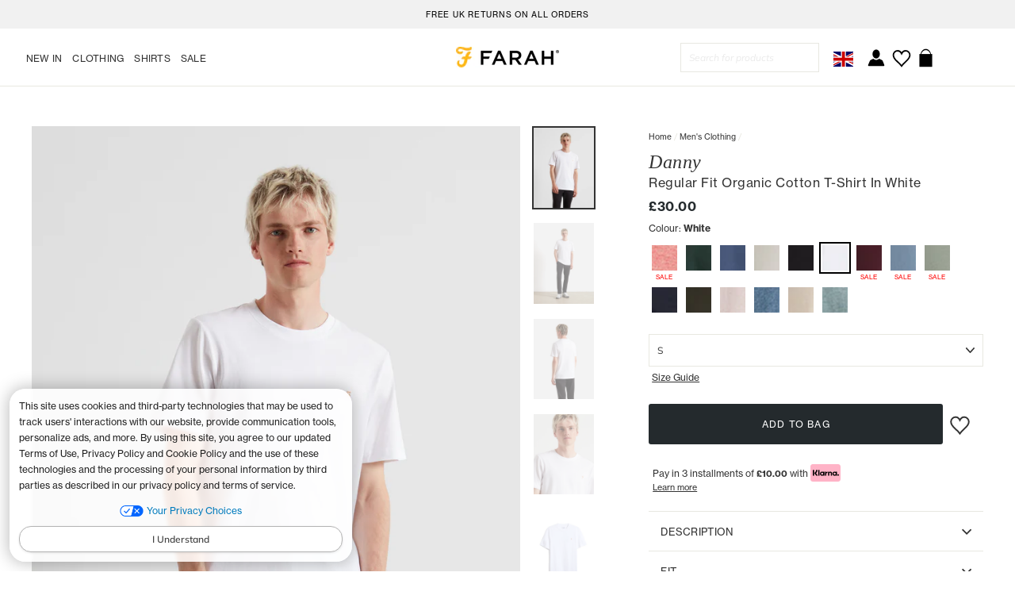

--- FILE ---
content_type: text/css
request_url: https://www.farah.co.uk/cdn/shop/t/472/assets/theme.scss.css?v=171855259770648518171768219069
body_size: 37257
content:
.clearfix:after{content:"";display:table;clear:both}@-webkit-keyframes spin{0%{-webkit-transform:rotate(0deg);transform:rotate(0)}to{-webkit-transform:rotate(360deg);transform:rotate(360deg)}}@keyframes spin{0%{-webkit-transform:rotate(0deg);transform:rotate(0)}to{-webkit-transform:rotate(360deg);transform:rotate(360deg)}}@-webkit-keyframes fadeIn{0%,35%{opacity:0}to{opacity:1}}@keyframes fadeIn{0%,35%{opacity:0}to{opacity:1}}@-webkit-keyframes heroContentIn{0%,35%{opacity:0;-webkit-transform:translateY(8px);transform:translateY(8px)}60%{opacity:1}to{-webkit-transform:translateY(0);transform:translateY(0)}}@keyframes heroContentIn{0%,35%{opacity:0;-webkit-transform:translateY(8px);transform:translateY(8px)}60%{opacity:1}to{-webkit-transform:translateY(0);transform:translateY(0)}}*,input,:before,:after{box-sizing:border-box}html,body{padding:0;margin:0}article,aside,details,figcaption,figure,footer,header,hgroup,main,nav,section,summary{display:block}audio,canvas,progress,video{display:inline-block;vertical-align:baseline}input[type=number]::-webkit-inner-spin-button,input[type=number]::-webkit-outer-spin-button{height:auto}input[type=search]::-webkit-search-cancel-button,input[type=search]::-webkit-search-decoration{-webkit-appearance:none}.grid{list-style:none;padding:0;margin:0 0 0 -22px}.grid:after{content:"";display:table;clear:both}@media only screen and (max-width: 1024px){.grid{margin-left:-17px}}.grid--small{margin-left:-10px}.grid--small .grid__item{padding-left:10px}.grid__item{float:left;padding-left:22px;width:100%;min-height:1px}@media only screen and (max-width: 1024px){.grid__item{padding-left:17px}}.grid__item[class*=--push]{position:relative}.grid--no-gutters{margin-left:0}.grid--no-gutters .grid__item{padding-left:0}.grid--small-gutters{margin-left:-10px;margin-bottom:-10px}.grid--small-gutters .grid__item{padding-left:10px;padding-bottom:10px}.grid--flush-bottom{margin-bottom:-22px;overflow:auto}.grid--flush-bottom>.grid__item{margin-bottom:22px}.grid--center{text-align:center}.grid--center .grid__item{float:none;display:inline-block;vertical-align:top;text-align:left}.grid--full{margin-left:0}.grid--full>.grid__item{padding-left:0}@media only screen and (min-width: 1025px){.grid--table-large{display:table;width:100%;table-layout:fixed}.grid--table-large>.grid__item{display:table-cell;vertical-align:middle;float:none}}.one-whole{width:100%}.one-half{width:50%}.one-third{width:33.33333%}.two-thirds{width:66.66667%}.one-quarter{width:25%}.two-quarters{width:50%}.three-quarters{width:75%}.one-fifth{width:20%}.two-fifths{width:40%}.three-fifths{width:60%}.four-fifths{width:80%}.one-sixth{width:16.66667%}.two-sixths{width:33.33333%}.three-sixths{width:50%}.four-sixths{width:66.66667%}.five-sixths{width:83.33333%}.one-eighth{width:12.5%}.two-eighths{width:25%}.three-eighths{width:37.5%}.four-eighths{width:50%}.five-eighths{width:62.5%}.six-eighths{width:75%}.seven-eighths{width:87.5%}.one-tenth{width:10%}.two-tenths{width:20%}.three-tenths{width:30%}.four-tenths{width:40%}.five-tenths{width:50%}.six-tenths{width:60%}.seven-tenths{width:70%}.eight-tenths{width:80%}.nine-tenths{width:90%}.one-twelfth{width:8.33333%}.two-twelfths{width:16.66667%}.three-twelfths{width:25%}.four-twelfths{width:33.33333%}.five-twelfths{width:41.66667%}.six-twelfths{width:50%}.seven-twelfths{width:58.33333%}.eight-twelfths{width:66.66667%}.nine-twelfths{width:75%}.ten-twelfths{width:83.33333%}.eleven-twelfths{width:91.66667%}.show{display:block!important}.hide{display:none!important}.text-left{text-align:left!important}.text-right{text-align:right!important}.text-center{text-align:center!important}@media only screen and (max-width: 1024px){.small--one-whole{width:100%}.small--one-half{width:50%}.small--one-third{width:33.33333%}.small--two-thirds{width:66.66667%}.small--one-quarter{width:25%}.small--two-quarters{width:50%}.small--three-quarters{width:75%}.small--one-fifth{width:20%}.small--two-fifths{width:40%}.small--three-fifths{width:60%}.small--four-fifths{width:80%}.small--one-sixth{width:16.66667%}.small--two-sixths{width:33.33333%}.small--three-sixths{width:50%}.small--four-sixths{width:66.66667%}.small--five-sixths{width:83.33333%}.small--one-eighth{width:12.5%}.small--two-eighths{width:25%}.small--three-eighths{width:37.5%}.small--four-eighths{width:50%}.small--five-eighths{width:62.5%}.small--six-eighths{width:75%}.small--seven-eighths{width:87.5%}.small--one-tenth{width:10%}.small--two-tenths{width:20%}.small--three-tenths{width:30%}.small--four-tenths{width:40%}.small--five-tenths{width:50%}.small--six-tenths{width:60%}.small--seven-tenths{width:70%}.small--eight-tenths{width:80%}.small--nine-tenths{width:90%}.small--one-twelfth{width:8.33333%}.small--two-twelfths{width:16.66667%}.small--three-twelfths{width:25%}.small--four-twelfths{width:33.33333%}.small--five-twelfths{width:41.66667%}.small--six-twelfths{width:50%}.small--seven-twelfths{width:58.33333%}.small--eight-twelfths{width:66.66667%}.small--nine-twelfths{width:75%}.small--ten-twelfths{width:83.33333%}.small--eleven-twelfths{width:91.66667%}.grid--uniform .small--one-half:nth-child(odd),.grid--uniform .small--one-third:nth-child(3n+1),.grid--uniform .small--one-quarter:nth-child(4n+1),.grid--uniform .small--one-fifth:nth-child(5n+1),.grid--uniform .small--one-sixth:nth-child(6n+1),.grid--uniform .small--two-sixths:nth-child(3n+1),.grid--uniform .small--three-sixths:nth-child(odd),.grid--uniform .small--one-eighth:nth-child(8n+1),.grid--uniform .small--two-eighths:nth-child(4n+1),.grid--uniform .small--four-eighths:nth-child(odd),.grid--uniform .small--five-tenths:nth-child(odd),.grid--uniform .small--one-twelfth:nth-child(12n+1),.grid--uniform .small--two-twelfths:nth-child(6n+1),.grid--uniform .small--three-twelfths:nth-child(4n+1),.grid--uniform .small--four-twelfths:nth-child(3n+1),.grid--uniform .small--six-twelfths:nth-child(odd){clear:both}}@media only screen and (min-width: 1025px){.medium-up--one-whole{width:100%}.medium-up--one-half{width:50%}.medium-up--one-third{width:33.33333%}.medium-up--two-thirds{width:66.66667%}.medium-up--one-quarter{width:25%}.medium-up--two-quarters{width:50%}.medium-up--three-quarters{width:75%}.medium-up--one-fifth{width:20%}.medium-up--two-fifths{width:40%}.medium-up--three-fifths{width:60%}.medium-up--four-fifths{width:80%}.medium-up--one-sixth{width:16.66667%}.medium-up--two-sixths{width:33.33333%}.medium-up--three-sixths{width:50%}.medium-up--four-sixths{width:66.66667%}.medium-up--five-sixths{width:83.33333%}.medium-up--one-eighth{width:12.5%}.medium-up--two-eighths{width:25%}.medium-up--three-eighths{width:37.5%}.medium-up--four-eighths{width:50%}.medium-up--five-eighths{width:62.5%}.medium-up--six-eighths{width:75%}.medium-up--seven-eighths{width:87.5%}.medium-up--one-tenth{width:10%}.medium-up--two-tenths{width:20%}.medium-up--three-tenths{width:30%}.medium-up--four-tenths{width:40%}.medium-up--five-tenths{width:50%}.medium-up--six-tenths{width:60%}.medium-up--seven-tenths{width:70%}.medium-up--eight-tenths{width:80%}.medium-up--nine-tenths{width:90%}.medium-up--one-twelfth{width:8.33333%}.medium-up--two-twelfths{width:16.66667%}.medium-up--three-twelfths{width:25%}.medium-up--four-twelfths{width:33.33333%}.medium-up--five-twelfths{width:41.66667%}.medium-up--six-twelfths{width:50%}.medium-up--seven-twelfths{width:58.33333%}.medium-up--eight-twelfths{width:66.66667%}.medium-up--nine-twelfths{width:75%}.medium-up--ten-twelfths{width:83.33333%}.medium-up--eleven-twelfths{width:91.66667%}.grid--uniform .medium-up--one-half:nth-child(odd),.grid--uniform .medium-up--one-third:nth-child(3n+1),.grid--uniform .medium-up--one-quarter:nth-child(4n+1),.grid--uniform .medium-up--one-fifth:nth-child(5n+1),.grid--uniform .medium-up--one-sixth:nth-child(6n+1),.grid--uniform .medium-up--two-sixths:nth-child(3n+1),.grid--uniform .medium-up--three-sixths:nth-child(odd),.grid--uniform .medium-up--one-eighth:nth-child(8n+1),.grid--uniform .medium-up--two-eighths:nth-child(4n+1),.grid--uniform .medium-up--four-eighths:nth-child(odd),.grid--uniform .medium-up--five-tenths:nth-child(odd),.grid--uniform .medium-up--one-twelfth:nth-child(12n+1),.grid--uniform .medium-up--two-twelfths:nth-child(6n+1),.grid--uniform .medium-up--three-twelfths:nth-child(4n+1),.grid--uniform .medium-up--four-twelfths:nth-child(3n+1),.grid--uniform .medium-up--six-twelfths:nth-child(odd){clear:both}}@media only screen and (min-width: 1050px){.widescreen--one-whole{width:100%}.widescreen--one-half{width:50%}.widescreen--one-third{width:33.33333%}.widescreen--two-thirds{width:66.66667%}.widescreen--one-quarter{width:25%}.widescreen--two-quarters{width:50%}.widescreen--three-quarters{width:75%}.widescreen--one-fifth{width:20%}.widescreen--two-fifths{width:40%}.widescreen--three-fifths{width:60%}.widescreen--four-fifths{width:80%}.widescreen--one-sixth{width:16.66667%}.widescreen--two-sixths{width:33.33333%}.widescreen--three-sixths{width:50%}.widescreen--four-sixths{width:66.66667%}.widescreen--five-sixths{width:83.33333%}.widescreen--one-eighth{width:12.5%}.widescreen--two-eighths{width:25%}.widescreen--three-eighths{width:37.5%}.widescreen--four-eighths{width:50%}.widescreen--five-eighths{width:62.5%}.widescreen--six-eighths{width:75%}.widescreen--seven-eighths{width:87.5%}.widescreen--one-tenth{width:10%}.widescreen--two-tenths{width:20%}.widescreen--three-tenths{width:30%}.widescreen--four-tenths{width:40%}.widescreen--five-tenths{width:50%}.widescreen--six-tenths{width:60%}.widescreen--seven-tenths{width:70%}.widescreen--eight-tenths{width:80%}.widescreen--nine-tenths{width:90%}.widescreen--one-twelfth{width:8.33333%}.widescreen--two-twelfths{width:16.66667%}.widescreen--three-twelfths{width:25%}.widescreen--four-twelfths{width:33.33333%}.widescreen--five-twelfths{width:41.66667%}.widescreen--six-twelfths{width:50%}.widescreen--seven-twelfths{width:58.33333%}.widescreen--eight-twelfths{width:66.66667%}.widescreen--nine-twelfths{width:75%}.widescreen--ten-twelfths{width:83.33333%}.widescreen--eleven-twelfths{width:91.66667%}.grid--uniform .widescreen--one-half:nth-child(odd),.grid--uniform .widescreen--one-third:nth-child(3n+1),.grid--uniform .widescreen--one-quarter:nth-child(4n+1),.grid--uniform .widescreen--one-fifth:nth-child(5n+1),.grid--uniform .widescreen--one-sixth:nth-child(6n+1),.grid--uniform .widescreen--two-sixths:nth-child(3n+1),.grid--uniform .widescreen--three-sixths:nth-child(odd),.grid--uniform .widescreen--one-eighth:nth-child(8n+1),.grid--uniform .widescreen--two-eighths:nth-child(4n+1),.grid--uniform .widescreen--four-eighths:nth-child(odd),.grid--uniform .widescreen--five-tenths:nth-child(odd),.grid--uniform .widescreen--one-twelfth:nth-child(12n+1),.grid--uniform .widescreen--two-twelfths:nth-child(6n+1),.grid--uniform .widescreen--three-twelfths:nth-child(4n+1),.grid--uniform .widescreen--four-twelfths:nth-child(3n+1),.grid--uniform .widescreen--six-twelfths:nth-child(odd){clear:both}}@media only screen and (min-width: 760px) and (max-width: 1025px){.ipad-only--one-whole{width:100%}.ipad-only--one-half{width:50%}.ipad-only--one-third{width:33.33333%}.ipad-only--two-thirds{width:66.66667%}.ipad-only--one-quarter{width:25%}.ipad-only--two-quarters{width:50%}.ipad-only--three-quarters{width:75%}.ipad-only--one-fifth{width:20%}.ipad-only--two-fifths{width:40%}.ipad-only--three-fifths{width:60%}.ipad-only--four-fifths{width:80%}.ipad-only--one-sixth{width:16.66667%}.ipad-only--two-sixths{width:33.33333%}.ipad-only--three-sixths{width:50%}.ipad-only--four-sixths{width:66.66667%}.ipad-only--five-sixths{width:83.33333%}.ipad-only--one-eighth{width:12.5%}.ipad-only--two-eighths{width:25%}.ipad-only--three-eighths{width:37.5%}.ipad-only--four-eighths{width:50%}.ipad-only--five-eighths{width:62.5%}.ipad-only--six-eighths{width:75%}.ipad-only--seven-eighths{width:87.5%}.ipad-only--one-tenth{width:10%}.ipad-only--two-tenths{width:20%}.ipad-only--three-tenths{width:30%}.ipad-only--four-tenths{width:40%}.ipad-only--five-tenths{width:50%}.ipad-only--six-tenths{width:60%}.ipad-only--seven-tenths{width:70%}.ipad-only--eight-tenths{width:80%}.ipad-only--nine-tenths{width:90%}.ipad-only--one-twelfth{width:8.33333%}.ipad-only--two-twelfths{width:16.66667%}.ipad-only--three-twelfths{width:25%}.ipad-only--four-twelfths{width:33.33333%}.ipad-only--five-twelfths{width:41.66667%}.ipad-only--six-twelfths{width:50%}.ipad-only--seven-twelfths{width:58.33333%}.ipad-only--eight-twelfths{width:66.66667%}.ipad-only--nine-twelfths{width:75%}.ipad-only--ten-twelfths{width:83.33333%}.ipad-only--eleven-twelfths{width:91.66667%}.grid--uniform .ipad-only--one-half:nth-child(odd),.grid--uniform .ipad-only--one-third:nth-child(3n+1),.grid--uniform .ipad-only--one-quarter:nth-child(4n+1),.grid--uniform .ipad-only--one-fifth:nth-child(5n+1),.grid--uniform .ipad-only--one-sixth:nth-child(6n+1),.grid--uniform .ipad-only--two-sixths:nth-child(3n+1),.grid--uniform .ipad-only--three-sixths:nth-child(odd),.grid--uniform .ipad-only--one-eighth:nth-child(8n+1),.grid--uniform .ipad-only--two-eighths:nth-child(4n+1),.grid--uniform .ipad-only--four-eighths:nth-child(odd),.grid--uniform .ipad-only--five-tenths:nth-child(odd),.grid--uniform .ipad-only--one-twelfth:nth-child(12n+1),.grid--uniform .ipad-only--two-twelfths:nth-child(6n+1),.grid--uniform .ipad-only--three-twelfths:nth-child(4n+1),.grid--uniform .ipad-only--four-twelfths:nth-child(3n+1),.grid--uniform .ipad-only--six-twelfths:nth-child(odd){clear:both}}@media only screen and (max-width: 759px){.mobile-only--one-whole{width:100%}.mobile-only--one-half{width:50%}.mobile-only--one-third{width:33.33333%}.mobile-only--two-thirds{width:66.66667%}.mobile-only--one-quarter{width:25%}.mobile-only--two-quarters{width:50%}.mobile-only--three-quarters{width:75%}.mobile-only--one-fifth{width:20%}.mobile-only--two-fifths{width:40%}.mobile-only--three-fifths{width:60%}.mobile-only--four-fifths{width:80%}.mobile-only--one-sixth{width:16.66667%}.mobile-only--two-sixths{width:33.33333%}.mobile-only--three-sixths{width:50%}.mobile-only--four-sixths{width:66.66667%}.mobile-only--five-sixths{width:83.33333%}.mobile-only--one-eighth{width:12.5%}.mobile-only--two-eighths{width:25%}.mobile-only--three-eighths{width:37.5%}.mobile-only--four-eighths{width:50%}.mobile-only--five-eighths{width:62.5%}.mobile-only--six-eighths{width:75%}.mobile-only--seven-eighths{width:87.5%}.mobile-only--one-tenth{width:10%}.mobile-only--two-tenths{width:20%}.mobile-only--three-tenths{width:30%}.mobile-only--four-tenths{width:40%}.mobile-only--five-tenths{width:50%}.mobile-only--six-tenths{width:60%}.mobile-only--seven-tenths{width:70%}.mobile-only--eight-tenths{width:80%}.mobile-only--nine-tenths{width:90%}.mobile-only--one-twelfth{width:8.33333%}.mobile-only--two-twelfths{width:16.66667%}.mobile-only--three-twelfths{width:25%}.mobile-only--four-twelfths{width:33.33333%}.mobile-only--five-twelfths{width:41.66667%}.mobile-only--six-twelfths{width:50%}.mobile-only--seven-twelfths{width:58.33333%}.mobile-only--eight-twelfths{width:66.66667%}.mobile-only--nine-twelfths{width:75%}.mobile-only--ten-twelfths{width:83.33333%}.mobile-only--eleven-twelfths{width:91.66667%}.grid--uniform .mobile-only--one-half:nth-child(odd),.grid--uniform .mobile-only--one-third:nth-child(3n+1),.grid--uniform .mobile-only--one-quarter:nth-child(4n+1),.grid--uniform .mobile-only--one-fifth:nth-child(5n+1),.grid--uniform .mobile-only--one-sixth:nth-child(6n+1),.grid--uniform .mobile-only--two-sixths:nth-child(3n+1),.grid--uniform .mobile-only--three-sixths:nth-child(odd),.grid--uniform .mobile-only--one-eighth:nth-child(8n+1),.grid--uniform .mobile-only--two-eighths:nth-child(4n+1),.grid--uniform .mobile-only--four-eighths:nth-child(odd),.grid--uniform .mobile-only--five-tenths:nth-child(odd),.grid--uniform .mobile-only--one-twelfth:nth-child(12n+1),.grid--uniform .mobile-only--two-twelfths:nth-child(6n+1),.grid--uniform .mobile-only--three-twelfths:nth-child(4n+1),.grid--uniform .mobile-only--four-twelfths:nth-child(3n+1),.grid--uniform .mobile-only--six-twelfths:nth-child(odd){clear:both}}@media only screen and (max-width: 1024px){.small--show{display:block!important}.small--hide{display:none!important}.small--text-left{text-align:left!important}.small--text-right{text-align:right!important}.small--text-center{text-align:center!important}}@media only screen and (max-width: 1025px){.medium-down--show{display:block!important}.medium-down--hide{display:none!important}.medium-down--text-left{text-align:left!important}.medium-down--text-right{text-align:right!important}.medium-down--text-center{text-align:center!important}}@media only screen and (min-width: 1025px){.medium-up--show{display:block!important}.medium-up--hide{display:none!important}.medium-up--text-left{text-align:left!important}.medium-up--text-right{text-align:right!important}.medium-up--text-center{text-align:center!important}}@media only screen and (min-width: 1050px){.widescreen--show{display:block!important}.widescreen--hide{display:none!important}.widescreen--text-left{text-align:left!important}.widescreen--text-right{text-align:right!important}.widescreen--text-center{text-align:center!important}}@media only screen and (min-width: 760px) and (max-width: 1025px){.ipad-only--show{display:block!important}.ipad-only--hide{display:none!important}.ipad-only--text-left{text-align:left!important}.ipad-only--text-right{text-align:right!important}.ipad-only--text-center{text-align:center!important}}@media only screen and (max-width: 759px){.mobile-only--show{display:block!important}.mobile-only--hide{display:none!important}.mobile-only--text-left{text-align:left!important}.mobile-only--text-right{text-align:right!important}.mobile-only--text-center{text-align:center!important}}@media only screen and (min-width: 1025px){.medium-up--push-one-half{left:50%}.medium-up--push-one-third{left:33.33333%}.medium-up--push-two-thirds{left:66.66667%}.medium-up--push-one-quarter{left:25%}.medium-up--push-two-quarters{left:50%}.medium-up--push-three-quarters{left:75%}.medium-up--push-one-fifth{left:20%}.medium-up--push-two-fifths{left:40%}.medium-up--push-three-fifths{left:60%}.medium-up--push-four-fifths{left:80%}.medium-up--push-one-sixth{left:16.66667%}.medium-up--push-two-sixths{left:33.33333%}.medium-up--push-three-sixths{left:50%}.medium-up--push-four-sixths{left:66.66667%}.medium-up--push-five-sixths{left:83.33333%}.medium-up--push-one-eighth{left:12.5%}.medium-up--push-two-eighths{left:25%}.medium-up--push-three-eighths{left:37.5%}.medium-up--push-four-eighths{left:50%}.medium-up--push-five-eighths{left:62.5%}.medium-up--push-six-eighths{left:75%}.medium-up--push-seven-eighths{left:87.5%}.medium-up--push-one-tenth{left:10%}.medium-up--push-two-tenths{left:20%}.medium-up--push-three-tenths{left:30%}.medium-up--push-four-tenths{left:40%}.medium-up--push-five-tenths{left:50%}.medium-up--push-six-tenths{left:60%}.medium-up--push-seven-tenths{left:70%}.medium-up--push-eight-tenths{left:80%}.medium-up--push-nine-tenths{left:90%}.medium-up--push-one-twelfth{left:8.33333%}.medium-up--push-two-twelfths{left:16.66667%}.medium-up--push-three-twelfths{left:25%}.medium-up--push-four-twelfths{left:33.33333%}.medium-up--push-five-twelfths{left:41.66667%}.medium-up--push-six-twelfths{left:50%}.medium-up--push-seven-twelfths{left:58.33333%}.medium-up--push-eight-twelfths{left:66.66667%}.medium-up--push-nine-twelfths{left:75%}.medium-up--push-ten-twelfths{left:83.33333%}.medium-up--push-eleven-twelfths{left:91.66667%}}@media only screen and (min-width: 1050px){.widescreen--push-one-half{left:50%}.widescreen--push-one-third{left:33.33333%}.widescreen--push-two-thirds{left:66.66667%}.widescreen--push-one-quarter{left:25%}.widescreen--push-two-quarters{left:50%}.widescreen--push-three-quarters{left:75%}.widescreen--push-one-fifth{left:20%}.widescreen--push-two-fifths{left:40%}.widescreen--push-three-fifths{left:60%}.widescreen--push-four-fifths{left:80%}.widescreen--push-one-sixth{left:16.66667%}.widescreen--push-two-sixths{left:33.33333%}.widescreen--push-three-sixths{left:50%}.widescreen--push-four-sixths{left:66.66667%}.widescreen--push-five-sixths{left:83.33333%}.widescreen--push-one-eighth{left:12.5%}.widescreen--push-two-eighths{left:25%}.widescreen--push-three-eighths{left:37.5%}.widescreen--push-four-eighths{left:50%}.widescreen--push-five-eighths{left:62.5%}.widescreen--push-six-eighths{left:75%}.widescreen--push-seven-eighths{left:87.5%}.widescreen--push-one-tenth{left:10%}.widescreen--push-two-tenths{left:20%}.widescreen--push-three-tenths{left:30%}.widescreen--push-four-tenths{left:40%}.widescreen--push-five-tenths{left:50%}.widescreen--push-six-tenths{left:60%}.widescreen--push-seven-tenths{left:70%}.widescreen--push-eight-tenths{left:80%}.widescreen--push-nine-tenths{left:90%}.widescreen--push-one-twelfth{left:8.33333%}.widescreen--push-two-twelfths{left:16.66667%}.widescreen--push-three-twelfths{left:25%}.widescreen--push-four-twelfths{left:33.33333%}.widescreen--push-five-twelfths{left:41.66667%}.widescreen--push-six-twelfths{left:50%}.widescreen--push-seven-twelfths{left:58.33333%}.widescreen--push-eight-twelfths{left:66.66667%}.widescreen--push-nine-twelfths{left:75%}.widescreen--push-ten-twelfths{left:83.33333%}.widescreen--push-eleven-twelfths{left:91.66667%}}@media only screen and (min-width: 760px) and (max-width: 1025px){.ipad-only--push-one-half{left:50%}.ipad-only--push-one-third{left:33.33333%}.ipad-only--push-two-thirds{left:66.66667%}.ipad-only--push-one-quarter{left:25%}.ipad-only--push-two-quarters{left:50%}.ipad-only--push-three-quarters{left:75%}.ipad-only--push-one-fifth{left:20%}.ipad-only--push-two-fifths{left:40%}.ipad-only--push-three-fifths{left:60%}.ipad-only--push-four-fifths{left:80%}.ipad-only--push-one-sixth{left:16.66667%}.ipad-only--push-two-sixths{left:33.33333%}.ipad-only--push-three-sixths{left:50%}.ipad-only--push-four-sixths{left:66.66667%}.ipad-only--push-five-sixths{left:83.33333%}.ipad-only--push-one-eighth{left:12.5%}.ipad-only--push-two-eighths{left:25%}.ipad-only--push-three-eighths{left:37.5%}.ipad-only--push-four-eighths{left:50%}.ipad-only--push-five-eighths{left:62.5%}.ipad-only--push-six-eighths{left:75%}.ipad-only--push-seven-eighths{left:87.5%}.ipad-only--push-one-tenth{left:10%}.ipad-only--push-two-tenths{left:20%}.ipad-only--push-three-tenths{left:30%}.ipad-only--push-four-tenths{left:40%}.ipad-only--push-five-tenths{left:50%}.ipad-only--push-six-tenths{left:60%}.ipad-only--push-seven-tenths{left:70%}.ipad-only--push-eight-tenths{left:80%}.ipad-only--push-nine-tenths{left:90%}.ipad-only--push-one-twelfth{left:8.33333%}.ipad-only--push-two-twelfths{left:16.66667%}.ipad-only--push-three-twelfths{left:25%}.ipad-only--push-four-twelfths{left:33.33333%}.ipad-only--push-five-twelfths{left:41.66667%}.ipad-only--push-six-twelfths{left:50%}.ipad-only--push-seven-twelfths{left:58.33333%}.ipad-only--push-eight-twelfths{left:66.66667%}.ipad-only--push-nine-twelfths{left:75%}.ipad-only--push-ten-twelfths{left:83.33333%}.ipad-only--push-eleven-twelfths{left:91.66667%}}@media only screen and (max-width: 759px){.mobile-only--push-one-half{left:50%}.mobile-only--push-one-third{left:33.33333%}.mobile-only--push-two-thirds{left:66.66667%}.mobile-only--push-one-quarter{left:25%}.mobile-only--push-two-quarters{left:50%}.mobile-only--push-three-quarters{left:75%}.mobile-only--push-one-fifth{left:20%}.mobile-only--push-two-fifths{left:40%}.mobile-only--push-three-fifths{left:60%}.mobile-only--push-four-fifths{left:80%}.mobile-only--push-one-sixth{left:16.66667%}.mobile-only--push-two-sixths{left:33.33333%}.mobile-only--push-three-sixths{left:50%}.mobile-only--push-four-sixths{left:66.66667%}.mobile-only--push-five-sixths{left:83.33333%}.mobile-only--push-one-eighth{left:12.5%}.mobile-only--push-two-eighths{left:25%}.mobile-only--push-three-eighths{left:37.5%}.mobile-only--push-four-eighths{left:50%}.mobile-only--push-five-eighths{left:62.5%}.mobile-only--push-six-eighths{left:75%}.mobile-only--push-seven-eighths{left:87.5%}.mobile-only--push-one-tenth{left:10%}.mobile-only--push-two-tenths{left:20%}.mobile-only--push-three-tenths{left:30%}.mobile-only--push-four-tenths{left:40%}.mobile-only--push-five-tenths{left:50%}.mobile-only--push-six-tenths{left:60%}.mobile-only--push-seven-tenths{left:70%}.mobile-only--push-eight-tenths{left:80%}.mobile-only--push-nine-tenths{left:90%}.mobile-only--push-one-twelfth{left:8.33333%}.mobile-only--push-two-twelfths{left:16.66667%}.mobile-only--push-three-twelfths{left:25%}.mobile-only--push-four-twelfths{left:33.33333%}.mobile-only--push-five-twelfths{left:41.66667%}.mobile-only--push-six-twelfths{left:50%}.mobile-only--push-seven-twelfths{left:58.33333%}.mobile-only--push-eight-twelfths{left:66.66667%}.mobile-only--push-nine-twelfths{left:75%}.mobile-only--push-ten-twelfths{left:83.33333%}.mobile-only--push-eleven-twelfths{left:91.66667%}}.flex-grid{display:-webkit-box;display:-ms-flexbox;display:flex;-ms-flex-wrap:wrap;flex-wrap:wrap;-webkit-box-flex:1;-ms-flex:1 1 100%;flex:1 1 100%;-webkit-box-pack:center;-ms-flex-pack:center;justify-content:center}.flex-grid--center{-webkit-box-align:center;-ms-flex-align:center;align-items:center}.flex-grid__item{-webkit-box-flex:0;-ms-flex:0 1 100%;flex:0 1 100%;display:-ms-flexbox;display:-webkit-box;-webkit-box-align:stretch;-ms-flex-align:stretch;align-items:stretch}.flex-grid__item>*{-webkit-box-flex:1;-ms-flex:1 1 100%;flex:1 1 100%}.flex-grid__item--stretch{-webkit-box-flex:1;-ms-flex:1 1 100%;flex:1 1 100%}.flex-grid__item--stretch:first-child{min-width:250px}.flex-grid__item--50{-ms-flex-preferred-size:50%;flex-basis:50%}.flex-grid__item--100{-ms-flex-preferred-size:100%;flex-basis:100%}@media only screen and (min-width: 1025px){.flex-grid__item_desktop--25{-ms-flex-preferred-size:25%;flex-basis:25%}.flex-grid__item_desktop--33{-ms-flex-preferred-size:33.33%;flex-basis:33.33%}.flex-grid__item_desktop--50{-ms-flex-preferred-size:50%;flex-basis:50%}.flex-grid__item_desktop--66{-ms-flex-preferred-size:66.66%;flex-basis:66.66%}.flex-grid__item_desktop--75{-ms-flex-preferred-size:75%;flex-basis:75%}.flex-grid__item_desktop--100{-ms-flex-preferred-size:100%;flex-basis:100%}}@media only screen and (max-width: 1024px){.flex-grid__item--mobile-second{-webkit-box-ordinal-group:3;-ms-flex-order:2;order:2}}[tabindex="-1"]:focus{outline:none}html:not(.tab-outline) *:focus{outline:none}.is-transitioning{display:block!important;visibility:visible!important}.display-table{display:table;table-layout:fixed;width:100%}.display-table-cell{display:table-cell;vertical-align:middle;float:none}@media only screen and (min-width: 1025px){.medium-up--display-table{display:table;table-layout:fixed;width:100%}.medium-up--display-table-cell{display:table-cell;vertical-align:middle;float:none}}.visually-hidden{clip:rect(0 0 0 0);clip:rect(0,0,0,0);overflow:hidden;position:absolute;height:1px;width:1px}.visually-invisible{opacity:0}.media,.media-flex{overflow:hidden;_overflow:visible;zoom:1}.media-img{float:left;margin-right:30px}.media-img-right{float:right;margin-left:30px}.media-img img,.media-img-right img{display:block}.skip-link:focus{clip:auto;width:auto;height:auto;margin:0;color:#333;background-color:#fff;padding:10px;opacity:1;z-index:10000;transition:none}html{-ms-touch-action:manipulation;touch-action:manipulation}html,body{background-color:#fff;color:#333}.page-width{max-width:1500px;margin:0 auto}.page-width,.page-full{padding:0 17px}@media only screen and (min-width: 1025px){.page-width,.page-full{padding:0 40px}}@media only screen and (max-width: 1024px){.page-width--flush-small{padding:0}}.page-content,.shopify-policy__container{padding-top:10px;padding-bottom:25.5px}@media only screen and (min-width: 1025px){.page-content,.shopify-policy__container{padding-top:0;padding-bottom:75px}}.page-content--top,.page-content--with-blocks{padding-bottom:0}.page-content--bottom{padding-top:0}.main-content{display:block;min-height:300px}@media only screen and (min-width: 1025px){.main-content{min-height:700px}}hr,.hr--small,.hr--medium,.hr--large{height:1px;border:0;border-top:1px solid #e8e8e1}.hr--small{margin:15px auto}.hr--medium{margin:25px auto}@media only screen and (min-width: 1025px){.hr--medium{margin:35px auto}}.hr--large{margin:30px auto}@media only screen and (min-width: 1025px){.hr--large{margin:45px auto}}.page-blocks+.hr--large,.page-blocks+[data-section-type=recently-viewed] .hr--large{margin-top:0}.hr--clear{border:0}@media only screen and (max-width: 1024px){.table--responsive thead{display:none}.table--responsive tr{display:block}.table--responsive tr,.table--responsive td{float:left;clear:both;width:100%}.table--responsive th,.table--responsive td{display:block;text-align:right;padding:15px}.table--responsive td:before{content:attr(data-label);float:left;font-size:12px;padding-right:10px}}@media only screen and (max-width: 1024px){.table--small-hide{display:none!important}.table__section+.table__section{position:relative;margin-top:10px;padding-top:15px}.table__section+.table__section:after{content:"";display:block;position:absolute;top:0;left:15px;right:15px;border-bottom:1px solid #e8e8e1}}body,input,textarea,button,select{font-size:10.2px;font-family:Muli,sans-serif;letter-spacing:0em;line-height:1.6;-webkit-font-smoothing:antialiased;-webkit-text-size-adjust:100%;text-rendering:optimizeSpeed}@media only screen and (min-width: 1025px){body,input,textarea,button,select{font-size:12px}}body{font-weight:400}p{margin:0 0 15px}p img{margin:0}em{font-style:italic}b,strong{font-weight:700}small{font-size:.85em}sup,sub{position:relative;font-size:60%;vertical-align:baseline}sup{top:-.5em}sub{bottom:-.5em}blockquote,.rte blockquote{margin:0;padding:15px 30px 40px}blockquote p,.rte blockquote p{margin-bottom:0}blockquote p+cite,.rte blockquote p+cite{margin-top:15px}blockquote cite,.rte blockquote cite{display:block}blockquote cite:before,.rte blockquote cite:before{content:"\2014  "}code,pre{background-color:#faf7f5;font-family:Consolas,monospace;font-size:1em;border:0 none;padding:0 2px;color:#51ab62}pre{overflow:auto;padding:15px;margin:0 0 30px}label:not(.variant__button-label),.label{text-transform:uppercase;letter-spacing:.025em;font-size:.8em}label,.label-info{display:block;margin-bottom:10px}h1,.h1,h2,.h2,h3,.h3,h4,.h4,h5,.h5,h6,.h6{display:block;margin:0 0 7.5px}@media only screen and (min-width: 1025px){h1,.h1,h2,.h2,h3,.h3,h4,.h4,h5,.h5,h6,.h6{margin:0 0 15px}}h1 a,.h1 a,h2 a,.h2 a,h3 a,.h3 a,h4 a,.h4 a,h5 a,.h5 a,h6 a,.h6 a{text-decoration:none;font-weight:inherit}h1,.h1,h2,.h2,h3,.h3{font-family:Muli,sans-serif;font-weight:600;letter-spacing:.025em;line-height:1.2}h1,.h1{font-size:2em}h2,.h2{font-size:1.72em}h3,.h3{font-size:1.4em}h4,.h4{text-transform:uppercase;letter-spacing:.025em;font-size:.8em}h5,.h5,h6,.h6{text-transform:uppercase;letter-spacing:.025em;font-size:.8em;margin-bottom:5px}.text-spacing,.text-spacing.rte:last-child{margin-bottom:15px}@media only screen and (max-width: 1024px){.rte table td,.rte table th{padding:6px 8px}}.collapsible-content .rte table td,.collapsible-content .rte table th{padding:6px 8px}.comment-author{margin-bottom:0}.comment-date{font-size:10.2px;display:block;margin-top:3px}@media only screen and (max-width: 1024px){.comment-date{margin-bottom:15px}}.ajaxcart__product-meta{font-size:10.2px}.ajaxcart__subtotal{text-transform:uppercase;letter-spacing:.025em;font-size:.8em;margin-bottom:10px}.ajaxcart__price{font-size:10.2px;margin-bottom:10px}.ajaxcart__price--strikethrough,.cart__price--strikethrough{text-decoration:line-through}.ajaxcart__discount,.cart__discount{display:block}.ajaxcart__note{font-size:10.2px;opacity:.8;margin-bottom:0}.ajaxcart__note--terms{margin-top:10px}.ajaxcart__note--terms input{vertical-align:middle}.ajaxcart__note--terms label{display:inline}.ajaxcart__note--terms a{text-decoration:underline}.rte .enlarge-text{margin:0;font-size:1.3em}.rte .enlarge-text p:last-child{margin-bottom:0}@media only screen and (min-width: 1025px){.rte .enlarge-text--offset p{padding-right:15%}.text-center .rte .enlarge-text--offset p{padding:0 5%}}@media only screen and (min-width: 1025px){.table--small-text{font-size:10.2px}}.index-section--footer h3,.index-section--footer .h3{font-size:1.65em}ul,ol{margin:0 0 15px 30px;padding:0;text-rendering:optimizeLegibility}ol ol{list-style:lower-alpha}ol{list-style:decimal}ul ul,ul ol,ol ol,ol ul{margin:4px 0 5px 20px}li{margin-bottom:.25em}ul.square{list-style:square outside}ul.disc{list-style:disc outside}ol.alpha{list-style:lower-alpha outside}.no-bullets{list-style:none outside;margin-left:0}.inline-list{padding:0;margin:0}.inline-list li{display:inline-block;margin-bottom:0;vertical-align:middle}table{width:100%;border-spacing:1px;position:relative;border:0 none;background:#e8e8e1}.table-wrapper{max-width:100%;overflow:auto;-webkit-overflow-scrolling:touch}td,th{border:0 none;text-align:left;padding:10px 15px;background:#fff}th,.table__title{font-weight:700}a,.text-link{color:#333;text-decoration:none;background:transparent}a:hover,.text-link:hover{color:#333}.text-link{display:inline;border:0 none;background:none;padding:0;margin:0}.rte a,.shopify-policy__container a{color:#333}button{overflow:visible}button[disabled],html input[disabled]{cursor:default}.btn,.rte .btn,.shopify-payment-button .shopify-payment-button__button--unbranded,.product-reviews .spr-summary-actions a,.product-reviews .spr-button{line-height:1.42;text-decoration:none;text-align:center;white-space:normal;font-size:8px;font-weight:700;text-transform:uppercase;letter-spacing:.025em;display:inline-block;padding:11px 20px;margin:0;width:auto;min-width:90px;vertical-align:middle;cursor:pointer;border:1px solid transparent;-webkit-user-select:none;-moz-user-select:none;-ms-user-select:none;user-select:none;-webkit-appearance:none;-moz-appearance:none;border-radius:3px;color:#fff;background:#242a2d}@media only screen and (max-width: 1024px){.btn,.rte .btn,.shopify-payment-button .shopify-payment-button__button--unbranded,.product-reviews .spr-summary-actions a,.product-reviews .spr-button{padding:9px 17px;font-size:8px}}.btn:hover,.rte .btn:hover,.shopify-payment-button .shopify-payment-button__button--unbranded:hover,.product-reviews .spr-summary-actions a:hover,.product-reviews .spr-button:hover{color:#fff;background-color:#242a2d}.btn[disabled],.btn.disabled,.rte .btn[disabled],.rte .btn.disabled,.shopify-payment-button .shopify-payment-button__button--unbranded[disabled],.shopify-payment-button .shopify-payment-button__button--unbranded.disabled,.product-reviews .spr-summary-actions a[disabled],.product-reviews .spr-summary-actions a.disabled,.product-reviews .spr-button[disabled],.product-reviews .spr-button.disabled{cursor:default;color:#717171;background-color:#f6f6f6}.btn[disabled]:hover,.btn.disabled:hover,.rte .btn[disabled]:hover,.rte .btn.disabled:hover,.shopify-payment-button .shopify-payment-button__button--unbranded[disabled]:hover,.shopify-payment-button .shopify-payment-button__button--unbranded.disabled:hover,.product-reviews .spr-summary-actions a[disabled]:hover,.product-reviews .spr-summary-actions a.disabled:hover,.product-reviews .spr-button[disabled]:hover,.product-reviews .spr-button.disabled:hover{color:#717171;background-color:#f6f6f6}.btn:not(.btn--secondary):not(.btn--tertiary):not(.btn--inverse):not(.btn--body),.rte .btn:not(.btn--secondary):not(.btn--tertiary):not(.btn--inverse):not(.btn--body),.shopify-payment-button .shopify-payment-button__button--unbranded:not(.btn--secondary):not(.btn--tertiary):not(.btn--inverse):not(.btn--body),.product-reviews .spr-summary-actions a:not(.btn--secondary):not(.btn--tertiary):not(.btn--inverse):not(.btn--body),.product-reviews .spr-button:not(.btn--secondary):not(.btn--tertiary):not(.btn--inverse):not(.btn--body){position:relative;overflow:hidden;transition:background .2s ease 0s}.btn:not(.btn--secondary):not(.btn--tertiary):not(.btn--inverse):not(.btn--body):after,.rte .btn:not(.btn--secondary):not(.btn--tertiary):not(.btn--inverse):not(.btn--body):after,.shopify-payment-button .shopify-payment-button__button--unbranded:not(.btn--secondary):not(.btn--tertiary):not(.btn--inverse):not(.btn--body):after,.product-reviews .spr-summary-actions a:not(.btn--secondary):not(.btn--tertiary):not(.btn--inverse):not(.btn--body):after,.product-reviews .spr-button:not(.btn--secondary):not(.btn--tertiary):not(.btn--inverse):not(.btn--body):after{content:"";position:absolute;top:0;left:150%;width:200%;height:100%;-webkit-transform:skewX(-20deg);transform:skew(-20deg);background-image:linear-gradient(to right,transparent,rgba(255,255,255,.25),transparent)}.btn:not(.btn--secondary):not(.btn--tertiary):not(.btn--inverse):not(.btn--body):hover:after,.rte .btn:not(.btn--secondary):not(.btn--tertiary):not(.btn--inverse):not(.btn--body):hover:after,.shopify-payment-button .shopify-payment-button__button--unbranded:not(.btn--secondary):not(.btn--tertiary):not(.btn--inverse):not(.btn--body):hover:after,.product-reviews .spr-summary-actions a:not(.btn--secondary):not(.btn--tertiary):not(.btn--inverse):not(.btn--body):hover:after,.product-reviews .spr-button:not(.btn--secondary):not(.btn--tertiary):not(.btn--inverse):not(.btn--body):hover:after{-webkit-animation:shine .75s cubic-bezier(.01,.56,1,1);animation:shine .75s cubic-bezier(.01,.56,1,1)}.btn:not(.btn--secondary):not(.btn--tertiary):not(.btn--inverse):not(.btn--body):hover,.rte .btn:not(.btn--secondary):not(.btn--tertiary):not(.btn--inverse):not(.btn--body):hover,.shopify-payment-button .shopify-payment-button__button--unbranded:not(.btn--secondary):not(.btn--tertiary):not(.btn--inverse):not(.btn--body):hover,.product-reviews .spr-summary-actions a:not(.btn--secondary):not(.btn--tertiary):not(.btn--inverse):not(.btn--body):hover,.product-reviews .spr-button:not(.btn--secondary):not(.btn--tertiary):not(.btn--inverse):not(.btn--body):hover{background:#3b4449;transition-delay:.25s}.btn:not(.btn--secondary):not(.btn--tertiary):not(.btn--inverse):not(.btn--body):active,.rte .btn:not(.btn--secondary):not(.btn--tertiary):not(.btn--inverse):not(.btn--body):active,.shopify-payment-button .shopify-payment-button__button--unbranded:not(.btn--secondary):not(.btn--tertiary):not(.btn--inverse):not(.btn--body):active,.product-reviews .spr-summary-actions a:not(.btn--secondary):not(.btn--tertiary):not(.btn--inverse):not(.btn--body):active,.product-reviews .spr-button:not(.btn--secondary):not(.btn--tertiary):not(.btn--inverse):not(.btn--body):active{background:#242a2d;transition-delay:0s}.shopify-payment-button .shopify-payment-button__button--unbranded:hover:not([disabled]){color:#fff;background-color:#242a2d}.btn--secondary,.rte .btn--secondary{color:#333;border:1px solid #e8e8e1;background-color:transparent}.btn--secondary:hover,.rte .btn--secondary:hover{color:#333;border-color:#e8e8e1;background-color:transparent}.btn--secondary:hover:before,.rte .btn--secondary:hover:before{border-color:#e8e8e1}.btn--secondary:hover:after,.rte .btn--secondary:hover:after{border-color:#e8e8e1}.btn--tertiary,.rte .btn--tertiary{font-weight:400;text-transform:none;letter-spacing:initial;background-color:transparent;border:1px solid #e8e8e1;color:#333;padding:8px 10px;white-space:nowrap}.btn--tertiary:hover,.rte .btn--tertiary:hover{background-color:transparent;color:#333}.btn--tertiary[disabled],.btn--tertiary.disabled,.rte .btn--tertiary[disabled],.rte .btn--tertiary.disabled{cursor:default;color:#717171;background-color:#f6f6f6}.btn--tertiary-active,.btn--tertiary-active:hover{color:#fff;background:#242a2d}.btn--body,.btn--body:hover,.btn--body:active{border:1px solid #e8e8e1;background-color:#fff;color:#333}.btn--circle{padding:10px;border-radius:50%;min-width:0;line-height:1}.btn--circle .icon{width:20px;height:20px}.btn--circle:before,.btn--circle:after{content:none;background:none;width:auto}.btn--circle.btn--large .icon{width:30px;height:30px}.btn--circle.btn--large{padding:15px}.btn--small,.collapsibles-wrapper .spr-summary-actions a,.collapsibles-wrapper .spr-button{padding:8px 14px;background-position:150% 45%;min-width:90px;font-size:6px}@media only screen and (max-width: 1024px){.btn--small,.collapsibles-wrapper .spr-summary-actions a,.collapsibles-wrapper .spr-button{padding:6px 12px;font-size:8px}}.btn--secondary.btn--small{font-weight:400}.btn--large{padding:15px 20px}.btn--full{width:100%;transition:none;padding:13px 20px}.btn--inverse{background-color:transparent;color:#fff;border:2px solid #fff}.btn--inverse:hover,.btn--inverse:focus{background-color:transparent}.hero__link .btn--inverse{color:#333;border-color:#333}.btn--loading{position:relative;text-indent:-9999px;background-color:#191d1f;color:#191d1f}.btn--loading:hover,.btn--loading:active{background-color:#191d1f;color:#191d1f}.btn--loading:before{content:"";display:block;width:24px;height:24px;position:absolute;left:50%;top:50%;margin-left:-12px;margin-top:-12px;border-radius:50%;border:3px solid white;border-top-color:transparent;-webkit-animation:spin 1s infinite linear;animation:spin 1s infinite linear}.return-link{text-align:center}.return-link .icon{width:20px;margin-right:8px;margin-top:-2px}.collapsible-trigger-btn{text-align:left;text-align:center;text-transform:uppercase;letter-spacing:.025em;font-size:.8em;display:block;width:100%;padding:17.14286px 0}@media only screen and (max-width: 1024px){.collapsible-trigger-btn{padding:15px 0}}.collapsible-trigger-btn--borders{border:1px solid #e8e8e1;border-bottom:0;padding:10px}.collapsible-trigger-btn--borders .collapsible-trigger__icon{right:10px}@media only screen and (min-width: 1025px){.collapsible-trigger-btn--borders{padding:15px}.collapsible-trigger-btn--borders .collapsible-trigger__icon{right:15px}}.collapsible-content+.collapsible-trigger-btn--borders{margin-top:-1px}.collapsible-trigger-btn--borders+.collapsible-content .collapsible-content__inner{font-size:8.4px;border:1px solid #e8e8e1;border-top:0;padding:0 10px 10px}@media only screen and (min-width: 1025px){.collapsible-trigger-btn--borders+.collapsible-content .collapsible-content__inner{font-size:10.2px}}.collapsible-trigger-btn--borders+.collapsible-content--expanded{margin-bottom:30px}.collapsible-trigger-btn--borders+.collapsible-content--expanded:last-child{margin-bottom:-1px}.collapsible-trigger-btn--borders-top{border-top:1px solid #e8e8e1}.shopify-payment-button{margin-top:10px}.shopify-payment-button .shopify-payment-button__button--unbranded{display:block;width:100%;transition:none}.payment-buttons .add-to-cart,.payment-buttons .shopify-payment-button,.payment-buttons .shopify-payment-button__button--unbranded{min-height:50px}.shopify-payment-button__button--hidden{display:none!important}img{border:0 none}svg:not(:root){overflow:hidden}img,iframe{max-width:100%}img[data-sizes=auto]{display:block;width:100%}.lazyload{opacity:0}.no-js .lazyload{display:none}.lazyloaded{opacity:1;transition:opacity .4s ease}.video-wrapper{position:relative;overflow:hidden;max-width:100%;padding-bottom:56.25%;height:0;height:auto}.video-wrapper iframe{position:absolute;top:0;left:0;width:100%;height:100%}.video-wrapper--modal{width:1000px}.grid__image-ratio{position:relative;background-repeat:no-repeat;background-size:contain;background-position:center center;background-color:#0000;opacity:0}.grid__image-ratio.lazyloaded{opacity:1;-webkit-animation:fade-in 1s cubic-bezier(.26,.54,.32,1) 0s forwards;animation:fade-in 1s cubic-bezier(.26,.54,.32,1) 0s forwards;transition:none}.grid__image-ratio:before{content:"";display:block;height:0;width:100%}.grid__image-ratio .placeholder-svg{position:absolute;top:0;right:0;bottom:0;left:0}.grid__image-ratio--cover{background-size:cover}.grid__image-ratio--wide:before{padding-bottom:56.25%}.grid__image-ratio--landscape:before{padding-bottom:75%}.grid__image-ratio--square:before{padding-bottom:100%}.grid__image-ratio--portrait:before{padding-bottom:150%}.image-fit{position:relative;width:100%;height:100%;-o-object-fit:cover;object-fit:cover;font-family:"object-fit: cover";z-index:1}.parallax-container{position:absolute;top:-30%;left:0;height:160%;width:100%}.parallax-image{position:absolute;top:0;left:0;bottom:0;width:100%;background-size:cover;background-position:50% 50%;background-repeat:no-repeat}@media only screen and (min-width: 1025px){.parallax-image{background-attachment:fixed}.js-ipad .parallax-image{background-attachment:initial}}form{margin:0}.form-vertical{text-align:center;margin-bottom:15px}.form-vertical label{text-align:left}.inline{display:inline}@media only screen and (max-width: 1025px){input,textarea,select{font-size:16px!important}}button,input,textarea{-webkit-appearance:none;-moz-appearance:none}button{background:none;border:none;display:inline-block;cursor:pointer}fieldset{border:1px solid #e8e8e1;padding:15px}legend{border:0;padding:0}button,input[type=submit]{cursor:pointer}input,textarea,select{border:1px solid #e8e8e1;max-width:100%;padding:8px 10px;border-radius:0}input[disabled],input.disabled,textarea[disabled],textarea.disabled,select[disabled],select.disabled{cursor:default;background-color:#f6f6f6;border-color:#b6b6b6}input.input-full,textarea.input-full,select.input-full{width:100%}textarea{min-height:100px}input[type=checkbox],input[type=radio]{margin:0 10px 0 0;padding:0;width:auto}input[type=checkbox]{-webkit-appearance:checkbox;-moz-appearance:checkbox}input[type=radio]{-webkit-appearance:radio;-moz-appearance:radio}input[type=image]{padding-left:0;padding-right:0}select{-webkit-appearance:none;-moz-appearance:none;appearance:none;background-position:right center;background-image:url(//www.farah.co.uk/cdn/shop/t/472/assets/ico-select.svg);background-repeat:no-repeat;background-position:right 10px center;background-color:transparent;background-size:11px;padding-right:28px;text-indent:.01px;text-overflow:"";cursor:pointer;color:inherit}optgroup{font-weight:700}option{color:#000;background-color:#fff}select::-ms-expand{display:none}.hidden-label{clip:rect(0 0 0 0);clip:rect(0,0,0,0);overflow:hidden;position:absolute;height:1px;width:1px}label[for]{cursor:pointer}.form-vertical input,.form-vertical select,.form-vertical textarea{display:block;margin-bottom:30px;width:100%}.form-vertical input[type=checkbox],.form-vertical input[type=radio],.form-vertical .btn{display:inline-block}small{display:block}input.error,textarea.error{border-color:#d02e2e;background-color:#fff6f6;color:#d02e2e}label.error{color:#d02e2e}.selector-wrapper label{margin-right:10px}.selector-wrapper+.selector-wrapper{margin-top:15px}.input-group{display:-ms-flexbox;display:flex}.input-group .input-group-field:first-child,.input-group .input-group-btn:first-child .btn,.input-group input[type=hidden]:first-child+.input-group-field{border-radius:0}.input-group .input-group-field:last-child{border-radius:0}.input-group .input-group-btn:first-child .btn,.input-group input[type=hidden]:first-child+.input-group-btn .btn{border-radius:3px 0 0 3px}.input-group .input-group-btn:last-child .btn{border-radius:0 3px 3px 0}.input-group input::-moz-focus-inner{border:0;padding:0;margin-top:-1px;margin-bottom:-1px}.input-group-field{-ms-flex:1 1 auto;flex:1 1 auto;margin:0;min-width:0}.input-group-btn{-ms-flex:0 1 auto;flex:0 1 auto;margin:0;display:-ms-flexbox;display:flex}.input-group-btn .icon{vertical-align:initial}.icon{display:inline-block;width:20px;height:20px;vertical-align:middle;fill:currentColor}.no-svg .icon{display:none}.icon--full-color{fill:initial}svg.icon:not(.icon--full-color) circle,svg.icon:not(.icon--full-color) ellipse,svg.icon:not(.icon--full-color) g,svg.icon:not(.icon--full-color) line,svg.icon:not(.icon--full-color) path,svg.icon:not(.icon--full-color) polygon,svg.icon:not(.icon--full-color) polyline,svg.icon:not(.icon--full-color) rect,symbol.icon:not(.icon--full-color) circle,symbol.icon:not(.icon--full-color) ellipse,symbol.icon:not(.icon--full-color) g,symbol.icon:not(.icon--full-color) line,symbol.icon:not(.icon--full-color) path,symbol.icon:not(.icon--full-color) polygon,symbol.icon:not(.icon--full-color) polyline,symbol.icon:not(.icon--full-color) rect{fill:inherit;stroke:inherit}.icon-cart circle,.icon-cart ellipse,.icon-cart g,.icon-cart line,.icon-cart path,.icon-cart polygon,.icon-cart polyline,.icon-cart rect,.icon-bag circle,.icon-bag ellipse,.icon-bag g,.icon-bag line,.icon-bag path,.icon-bag polygon,.icon-bag polyline,.icon-bag rect,.icon-search circle,.icon-search ellipse,.icon-search g,.icon-search line,.icon-search path,.icon-search polygon,.icon-search polyline,.icon-search rect,.icon-close circle,.icon-close ellipse,.icon-close g,.icon-close line,.icon-close path,.icon-close polygon,.icon-close polyline,.icon-close rect,.icon-chevron-down circle,.icon-chevron-down ellipse,.icon-chevron-down g,.icon-chevron-down line,.icon-chevron-down path,.icon-chevron-down polygon,.icon-chevron-down polyline,.icon-chevron-down rect,.icon-email circle,.icon-email ellipse,.icon-email g,.icon-email line,.icon-email path,.icon-email polygon,.icon-email polyline,.icon-email rect,.icon-user circle,.icon-user ellipse,.icon-user g,.icon-user line,.icon-user path,.icon-user polygon,.icon-user polyline,.icon-user rect,.icon-hamburger circle,.icon-hamburger ellipse,.icon-hamburger g,.icon-hamburger line,.icon-hamburger path,.icon-hamburger polygon,.icon-hamburger polyline,.icon-hamburger rect,.icon-filter circle,.icon-filter ellipse,.icon-filter g,.icon-filter line,.icon-filter path,.icon-filter polygon,.icon-filter polyline,.icon-filter rect{fill:none!important;stroke-width:4px;stroke:currentColor!important;stroke-linecap:miter;stroke-linejoin:miter}.icon-cart circle{fill:currentColor!important}.icon__fallback-text{clip:rect(0 0 0 0);clip:rect(0,0,0,0);overflow:hidden;position:absolute;height:1px;width:1px}.payment-icons{text-align:center;-webkit-user-select:none;-moz-user-select:none;-ms-user-select:none;user-select:none;cursor:default;margin-bottom:15px}@media only screen and (min-width: 1025px){.payment-icons{margin-top:30px;margin-bottom:0}}.payment-icons li{cursor:default;margin:0 4px}.payment-icons .icon{width:40px;height:40px}.payment-icons .icon__fallback-text{text-transform:capitalize}.js-drawer-open{overflow:hidden}.drawer{display:none;position:fixed;overflow:hidden;-webkit-overflow-scrolling:touch;top:0;bottom:0;padding:0 15px 15px;max-width:95%;z-index:30;color:#333;background-color:#fff;box-shadow:0 0 150px #0000001a;transition:-webkit-transform .25s cubic-bezier(.165,.84,.44,1);transition:transform .25s cubic-bezier(.165,.84,.44,1);transition:transform .25s cubic-bezier(.165,.84,.44,1),-webkit-transform .25s cubic-bezier(.165,.84,.44,1)}@media only screen and (min-width: 1025px){.drawer{padding:0 30px 30px}}.drawer a:not(.btn){color:#333}.drawer a:not(.btn):hover{color:#333}.drawer input,.drawer textarea{border-color:#e8e8e1}.drawer .btn{background-color:#060;color:#fff}.drawer--left{width:85%;left:-85%}.drawer--left.drawer--is-open{display:block;-webkit-transform:translateX(100%);transform:translate(100%);transition-duration:.45s}.drawer--right{width:300px;right:-300px}@media only screen and (min-width: 1025px){.drawer--right{width:400px;right:-400px}}.drawer--right.drawer--is-open{display:block;-webkit-transform:translateX(-300px);transform:translate(-300px);transition-duration:.45s}@media only screen and (min-width: 1025px){.drawer--right.drawer--is-open{-webkit-transform:translateX(-400px);transform:translate(-400px)}}.js-drawer-open .main-content:after,.js-drawer-closing .main-content:after{content:"";background:url(/cdn/shop/files/icon-cross.svg?313890);background-repeat:no-repeat!important;background-size:8%;background-position:96% 3%;display:block;position:fixed;top:0;left:0;right:0;bottom:0;background-color:#00000080;opacity:0;z-index:26;font-size:40px;color:#fff;padding-right:5%;float:right;width:100%;text-align:right}.js-drawer-open .main-content:after{-webkit-animation:overlay-on .35s forwards;animation:overlay-on .35s forwards;display:block}.js-drawer-closing .main-content:after{-webkit-animation:overlay-off .25s forwards;animation:overlay-off .25s forwards;display:none}.drawer__header{display:table;height:70px;width:100%;padding:11.53846px 0;margin-bottom:0;border-bottom:1px solid #e8e8e1}@media only screen and (min-width: 1025px){.drawer__header{height:119px}}@media only screen and (min-width: 1025px){.drawer__header--full{padding-left:30px;padding-right:30px}}.drawer__fixed-header{display:none;position:absolute;top:0;left:0;right:0;height:70px;overflow:visible}@media only screen and (min-width: 1025px){.drawer__fixed-header{height:119px}}@media only screen and (min-width: 1025px){.drawer__fixed-header:not(.drawer__fixed-header--full){left:30px;right:30px}}.drawer__title,.drawer__close{display:table-cell;vertical-align:middle}.drawer__title{width:100%}@media only screen and (max-width: 1024px){.drawer__title{padding-left:15px}}.drawer__close{width:1%;text-align:center}.drawer__close-button{position:relative;height:100%;padding:0 15px;color:inherit}.drawer__close-button:active{background-color:#f2f2f2}.drawer__close-button .icon{height:28px;width:28px}@media only screen and (min-width: 1025px){.drawer__close-button{right:-30px}}.drawer__close--left{text-align:left}.drawer__close--left .drawer__close-button{right:auto;left:-30px}.drawer__inner{position:absolute;top:25px;bottom:0;left:0;right:0;padding:15px 15px 0;overflow:auto;-webkit-overflow-scrolling:touch}@media only screen and (min-width: 1025px){.drawer__inner{top:119px;padding-left:30px;padding-right:30px}}.drawer--has-fixed-footer .drawer__inner{overflow:hidden;overflow-y:auto}.drawer__inner--has-fixed-footer{position:absolute;top:0;left:0;right:0;margin:0;padding:15px 15px 0;bottom:130px;overflow:auto;-webkit-overflow-scrolling:touch}@media only screen and (min-width: 1025px){.drawer__inner--has-fixed-footer{padding:22.22222px 30px 0}}.drawer__footer{border-top:1px solid #e8e8e1;padding-top:15px}@media only screen and (min-width: 1025px){.drawer__footer{padding-top:22.22222px}}.drawer__footer--fixed{position:absolute;bottom:0;left:15px;right:15px;min-height:130px;padding-bottom:30px}@media only screen and (max-width: 1024px){.drawer__footer--fixed{padding-bottom:15px}}@media only screen and (min-width: 1025px){.drawer__footer--fixed{left:30px;right:30px}}@media screen and (max-height: 400px){.drawer__footer--fixed{position:static}}.drawer__cart.is-loading{min-height:100px}.drawer__cart.is-loading .cart{transition:opacity .3s ease .7s;opacity:.4}#CartSpecialInstructions{margin-top:10px;margin-bottom:10px;min-height:60px;height:60px}@media only screen and (min-width: 1025px){#CartSpecialInstructions{min-height:80px;height:80px}}.ajaxcart__row>.grid{margin-left:-15px}.ajaxcart__row>.grid>.grid__item{padding-left:15px}.ajaxcart__product{position:relative;max-height:500px}.ajaxcart__product.is-removed{max-height:0;overflow:hidden;visibility:hidden;-webkit-backface-visibility:hidden;backface-visibility:hidden;transition:all .45s cubic-bezier(.57,.06,.05,.95)}.ajaxcart__row{padding-bottom:15px;margin-bottom:15px;border-bottom:1px solid #e8e8e1}@media only screen and (min-width: 1025px){.ajaxcart__row{padding-bottom:22.22222px;margin-bottom:22.22222px}}.ajaxcart__product:last-child .ajaxcart__row{border-bottom:0 none;padding-bottom:0}.ajaxcart__product-image{display:block;overflow:hidden;padding-top:3px}.ajaxcart__product-image img{display:block;margin:0 auto;max-width:100%}.ajaxcart__product-name,.ajaxcart__product-meta{display:block}.ajaxcart__product-name{white-space:nowrap;text-overflow:ellipsis;width:100%;overflow:hidden}.ajaxcart__product-name--wrapper{margin-bottom:11px}.ajaxcart__product-name+.ajaxcart__product-meta{padding-top:8px}.ajaxcart__discount{padding-top:3px}.placeholder-svg{fill:#999;background-color:#e1e1e1;width:100%;height:100%;max-width:100%;max-height:100%;display:block;padding:30px 0}.placeholder-noblocks{padding:40px;text-align:center}.animation-cropper{overflow:hidden;display:-webkit-inline-box;display:-ms-inline-flexbox;display:inline-flex}.animation-delay-1{-webkit-animation-delay:0s!important;animation-delay:0s!important}.animation-delay-2{-webkit-animation-delay:.12s!important;animation-delay:.12s!important}.animation-delay-3{-webkit-animation-delay:.18s!important;animation-delay:.18s!important}.animation-delay-4{-webkit-animation-delay:.24s!important;animation-delay:.24s!important}.animation-delay-5{-webkit-animation-delay:.3s!important;animation-delay:.3s!important}.animation-delay-6{-webkit-animation-delay:.36s!important;animation-delay:.36s!important}.animation-delay-7{-webkit-animation-delay:.42s!important;animation-delay:.42s!important}.animation-delay-8{-webkit-animation-delay:.48s!important;animation-delay:.48s!important}.animation-delay-9{-webkit-animation-delay:.54s!important;animation-delay:.54s!important}.animation-delay-10{-webkit-animation-delay:.6s!important;animation-delay:.6s!important}.animation-delay-11{-webkit-animation-delay:.66s!important;animation-delay:.66s!important}.animation-delay-12{-webkit-animation-delay:.72s!important;animation-delay:.72s!important}.animation-delay-13{-webkit-animation-delay:.78s!important;animation-delay:.78s!important}.animation-delay-14{-webkit-animation-delay:.84s!important;animation-delay:.84s!important}.animation-delay-15{-webkit-animation-delay:.9s!important;animation-delay:.9s!important}.animation-delay-16{-webkit-animation-delay:.96s!important;animation-delay:.96s!important}.animation-delay-17{-webkit-animation-delay:1.02s!important;animation-delay:1.02s!important}.animation-delay-18{-webkit-animation-delay:1.08s!important;animation-delay:1.08s!important}.animation-delay-19{-webkit-animation-delay:1.14s!important;animation-delay:1.14s!important}.image-wrap{background:#0000;overflow:hidden}.image-wrap img:not([role=presentation]){display:block}.no-js .image-wrap img:not([role=presentation]).lazyload{display:none}.image-wrap img:not([role=presentation]),.image-wrap svg,.image-wrap .animate-me{opacity:0}.no-js .image-wrap img:not([role=presentation]),.no-js .image-wrap svg,.no-js .image-wrap .animate-me{opacity:1}.aos-animate .image-wrap .lazyloaded:not([role=presentation]),.aos-animate .image-wrap svg,.aos-animate .image-wrap .animate-me{-webkit-animation:fade-in 1s cubic-bezier(.26,.54,.32,1) 0s forwards;animation:fade-in 1s cubic-bezier(.26,.54,.32,1) 0s forwards}[data-aos=row-of-3].aos-animate:nth-child(3n+2) .image-wrap img{-webkit-animation-delay:.15s;animation-delay:.15s}[data-aos=row-of-3].aos-animate:nth-child(3n+3) .image-wrap img{-webkit-animation-delay:.3s;animation-delay:.3s}[data-aos=row-of-4].aos-animate:nth-child(4n+2) .image-wrap img{-webkit-animation-delay:.12s;animation-delay:.12s}[data-aos=row-of-4].aos-animate:nth-child(4n+3) .image-wrap img{-webkit-animation-delay:.24s;animation-delay:.24s}[data-aos=row-of-4].aos-animate:nth-child(4n+4) .image-wrap img{-webkit-animation-delay:.36s;animation-delay:.36s}[data-aos=row-of-5].aos-animate:nth-child(5n+2) .image-wrap img{-webkit-animation-delay:75ms;animation-delay:75ms}[data-aos=row-of-5].aos-animate:nth-child(5n+3) .image-wrap img{-webkit-animation-delay:.15s;animation-delay:.15s}[data-aos=row-of-5].aos-animate:nth-child(5n+4) .image-wrap img{-webkit-animation-delay:225ms;animation-delay:225ms}[data-aos=row-of-5].aos-animate:nth-child(5n+5) .image-wrap img{-webkit-animation-delay:.3s;animation-delay:.3s}[data-aos=row-of-6].aos-animate:nth-child(6n+2) .image-wrap img{-webkit-animation-delay:50ms;animation-delay:50ms}[data-aos=row-of-6].aos-animate:nth-child(6n+3) .image-wrap img{-webkit-animation-delay:.1s;animation-delay:.1s}[data-aos=row-of-6].aos-animate:nth-child(6n+4) .image-wrap img{-webkit-animation-delay:.15s;animation-delay:.15s}[data-aos=row-of-6].aos-animate:nth-child(6n+5) .image-wrap img{-webkit-animation-delay:.2s;animation-delay:.2s}[data-aos=row-of-6].aos-animate:nth-child(6n+6) .image-wrap img{-webkit-animation-delay:.25s;animation-delay:.25s}[data-aos=row-of-3].aos-animate:nth-child(3n+2) .collection-image{-webkit-animation-delay:.15s;animation-delay:.15s}[data-aos=row-of-3].aos-animate:nth-child(3n+3) .collection-image{-webkit-animation-delay:.3s;animation-delay:.3s}[data-aos=row-of-4].aos-animate:nth-child(4n+2) .collection-image{-webkit-animation-delay:.12s;animation-delay:.12s}[data-aos=row-of-4].aos-animate:nth-child(4n+3) .collection-image{-webkit-animation-delay:.24s;animation-delay:.24s}[data-aos=row-of-4].aos-animate:nth-child(4n+4) .collection-image{-webkit-animation-delay:.36s;animation-delay:.36s}[data-aos=row-of-5].aos-animate:nth-child(5n+2) .collection-image{-webkit-animation-delay:75ms;animation-delay:75ms}[data-aos=row-of-5].aos-animate:nth-child(5n+3) .collection-image{-webkit-animation-delay:.15s;animation-delay:.15s}[data-aos=row-of-5].aos-animate:nth-child(5n+4) .collection-image{-webkit-animation-delay:225ms;animation-delay:225ms}[data-aos=row-of-5].aos-animate:nth-child(5n+5) .collection-image{-webkit-animation-delay:.3s;animation-delay:.3s}[data-aos=row-of-6].aos-animate:nth-child(6n+2) .collection-image{-webkit-animation-delay:50ms;animation-delay:50ms}[data-aos=row-of-6].aos-animate:nth-child(6n+3) .collection-image{-webkit-animation-delay:.1s;animation-delay:.1s}[data-aos=row-of-6].aos-animate:nth-child(6n+4) .collection-image{-webkit-animation-delay:.15s;animation-delay:.15s}[data-aos=row-of-6].aos-animate:nth-child(6n+5) .collection-image{-webkit-animation-delay:.2s;animation-delay:.2s}[data-aos=row-of-6].aos-animate:nth-child(6n+6) .collection-image{-webkit-animation-delay:.25s;animation-delay:.25s}.instagram-feed-wrap .grid__item{opacity:0;padding:1px}.instagram-feed-wrap.aos-animate .grid__item{-webkit-animation:fade-in 1s cubic-bezier(.26,.54,.32,1) 0s forwards;animation:fade-in 1s cubic-bezier(.26,.54,.32,1) 0s forwards}@media only screen and (min-width: 1025px){.instagram-feed-wrap.aos-animate .grid__item:nth-child(6n+1),.instagram-feed-wrap.aos-animate .grid__item:nth-child(6n+6){-webkit-animation-delay:.3s;animation-delay:.3s}.instagram-feed-wrap.aos-animate .grid__item:nth-child(6n+2),.instagram-feed-wrap.aos-animate .grid__item:nth-child(6n+5){-webkit-animation-delay:.15s;animation-delay:.15s}}@-webkit-keyframes overlay-on{0%{opacity:0}to{opacity:1}}@keyframes overlay-on{0%{opacity:0}to{opacity:1}}@-webkit-keyframes overlay-off{0%{opacity:1}to{opacity:0}}@keyframes overlay-off{0%{opacity:1}to{opacity:0}}@-webkit-keyframes full-overlay-on{0%{opacity:0}to{opacity:1}}@keyframes full-overlay-on{0%{opacity:0}to{opacity:1}}@-webkit-keyframes full-overlay-off{0%{opacity:1}to{opacity:0}}@keyframes full-overlay-off{0%{opacity:1}to{opacity:0}}@-webkit-keyframes modal-open{0%{opacity:0;-webkit-transform:translateY(30px);transform:translateY(30px)}to{opacity:1;-webkit-transform:translateY(0);transform:translateY(0)}}@keyframes modal-open{0%{opacity:0;-webkit-transform:translateY(30px);transform:translateY(30px)}to{opacity:1;-webkit-transform:translateY(0);transform:translateY(0)}}@-webkit-keyframes modal-closing{0%{opacity:1;-webkit-transform:scale(1);transform:scale(1)}to{opacity:0;-webkit-transform:scale(.9);transform:scale(.9)}}@keyframes modal-closing{0%{opacity:1;-webkit-transform:scale(1);transform:scale(1)}to{opacity:0;-webkit-transform:scale(.9);transform:scale(.9)}}@keyframes rise-up{0%{opacity:1;transform:translateY(120%)}to{opacity:1;transform:translateY(0)}}@keyframes rise-up-out{0%{opacity:1;transform:translateY(0)}to{opacity:1;transform:translateY(-120%)}}@keyframes paint-across{0%{opacity:1;-webkit-clip-path:polygon(0% 0%,0% 0%,0% 100%,0% 100%);clip-path:polygon(0% 0%,0% 0%,0% 100%,0% 100%)}to{opacity:1;-webkit-clip-path:polygon(0% 0%,100% 0%,100% 100%,0% 100%);clip-path:polygon(0% 0%,100% 0%,100% 100%,0% 100%)}}@keyframes paint-across-small{0%{opacity:1;-webkit-clip-path:polygon(0% 0%,0% 0%,0% 100%,0% 100%);clip-path:polygon(0% 0%,0% 0%,0% 100%,0% 100%)}to{opacity:1;-webkit-clip-path:polygon(0% 0%,100% 0%,100% 100%,0% 100%);clip-path:polygon(0% 0%,100% 0%,100% 100%,0% 100%)}}@keyframes paint-across-out{0%{opacity:1;-webkit-clip-path:polygon(0% 0%,100% 0%,100% 100%,0% 100%);clip-path:polygon(0% 0%,100% 0%,100% 100%,0% 100%)}to{opacity:1;-webkit-clip-path:polygon(100% 0%,100% 0%,100% 100%,100% 100%);clip-path:polygon(100% 0%,100% 0%,100% 100%,100% 100%)}}@-webkit-keyframes fade-in{0%{opacity:0}to{opacity:1}}@keyframes fade-in{0%{opacity:0}to{opacity:1}}@-webkit-keyframes fade-in-small{0%{opacity:0}to{opacity:1}}@keyframes fade-in-small{0%{opacity:0}to{opacity:1}}@-webkit-keyframes fade-in-out{0%{opacity:1}to{opacity:0}}@keyframes fade-in-out{0%{opacity:1}to{opacity:0}}@-webkit-keyframes fade-out{0%{opacity:1}to{opacity:0}}@keyframes fade-out{0%{opacity:1}to{opacity:0}}@keyframes zoom-fade{0%{opacity:0;transform:scale(1.3)}to{opacity:1;transform:scale(1)}}@keyframes zoom-fade-password{0%{opacity:0;transform:scale(1.4)}5%{opacity:1;transform:scale(1)}to{opacity:1;transform:scale(1.2)}}@keyframes zoom-fade-small{0%{opacity:0;transform:scale(1.1)}10%{opacity:1;transform:scale(1)}12%{opacity:1;transform:scale(1)}to{opacity:1;transform:scale(1.03)}}@keyframes kenburns{0%{opacity:0;transform:scale(1.8);animation-timing-function:cubic-bezier(.12,.63,.6,.74)}10%{opacity:1;transform:scale(1.6);animation-timing-function:linear}to{opacity:1;transform:scale(1)}}@keyframes kenburns-out{0%{opacity:1;transform:scale(1);animation-timing-function:ease-out}to{opacity:0;transform:scale(1.2)}}@-webkit-keyframes loading{0%{width:0px}60%{width:100px;margin-left:-50px}to{margin-left:50px;width:0px}}@keyframes loading{0%{width:0px}60%{width:100px;margin-left:-50px}to{margin-left:50px;width:0px}}.loading:after,.loading:before{content:"";position:absolute;width:100px;height:5px;background:#fff;left:50%;top:50%;margin:-3px 0 0 -50px;z-index:4;opacity:0}.no-js .loading:after,.no-js .loading:before{display:none}.loading:before{background:#ffffff26;-webkit-animation:fade-in .5s forwards 0s;animation:fade-in .5s forwards 0s}.loading:after{-webkit-animation:preloading .5s ease .3s infinite;animation:preloading .5s ease .3s infinite}.loading--delayed:before{-webkit-animation-delay:.8s!important;animation-delay:.8s!important;-webkit-animation-duration:1s!important;animation-duration:1s!important}.loading--delayed:after{-webkit-animation-delay:1.3s!important;animation-delay:1.3s!important}@-webkit-keyframes preloading{0%{width:0px;opacity:0}60%{width:100px;margin-left:-50px;opacity:1}to{margin-left:50px;width:0px;opacity:1}}@keyframes preloading{0%{width:0px;opacity:0}60%{width:100px;margin-left:-50px;opacity:1}to{margin-left:50px;width:0px;opacity:1}}@keyframes slideshowBars{0%{width:0%}to{width:100%}}@-webkit-keyframes grid-product__loading{0%{opacity:0}60%{opacity:.2}to{opacity:0}}@keyframes grid-product__loading{0%{opacity:0}60%{opacity:.2}to{opacity:0}}@keyframes shine{to{left:-200%}}.appear-animation{opacity:0;-webkit-transform:translateY(60px);transform:translateY(60px)}.appear-delay-1{transition:opacity .85s cubic-bezier(.165,.84,.44,1) .15s,-webkit-transform .85s cubic-bezier(.165,.84,.44,1) 75ms;transition:transform .85s cubic-bezier(.165,.84,.44,1) 75ms,opacity .85s cubic-bezier(.165,.84,.44,1) .15s;transition:transform .85s cubic-bezier(.165,.84,.44,1) 75ms,opacity .85s cubic-bezier(.165,.84,.44,1) .15s,-webkit-transform .85s cubic-bezier(.165,.84,.44,1) 75ms}.appear-delay-2{transition:opacity .85s cubic-bezier(.165,.84,.44,1) .27s,-webkit-transform .85s cubic-bezier(.165,.84,.44,1) .195s;transition:transform .85s cubic-bezier(.165,.84,.44,1) .195s,opacity .85s cubic-bezier(.165,.84,.44,1) .27s;transition:transform .85s cubic-bezier(.165,.84,.44,1) .195s,opacity .85s cubic-bezier(.165,.84,.44,1) .27s,-webkit-transform .85s cubic-bezier(.165,.84,.44,1) .195s}.appear-delay-3{transition:opacity .85s cubic-bezier(.165,.84,.44,1) .33s,-webkit-transform .85s cubic-bezier(.165,.84,.44,1) .255s;transition:transform .85s cubic-bezier(.165,.84,.44,1) .255s,opacity .85s cubic-bezier(.165,.84,.44,1) .33s;transition:transform .85s cubic-bezier(.165,.84,.44,1) .255s,opacity .85s cubic-bezier(.165,.84,.44,1) .33s,-webkit-transform .85s cubic-bezier(.165,.84,.44,1) .255s}.appear-delay-4{transition:opacity .85s cubic-bezier(.165,.84,.44,1) .39s,-webkit-transform .85s cubic-bezier(.165,.84,.44,1) .315s;transition:transform .85s cubic-bezier(.165,.84,.44,1) .315s,opacity .85s cubic-bezier(.165,.84,.44,1) .39s;transition:transform .85s cubic-bezier(.165,.84,.44,1) .315s,opacity .85s cubic-bezier(.165,.84,.44,1) .39s,-webkit-transform .85s cubic-bezier(.165,.84,.44,1) .315s}.appear-delay-5{transition:opacity .85s cubic-bezier(.165,.84,.44,1) .45s,-webkit-transform .85s cubic-bezier(.165,.84,.44,1) .375s;transition:transform .85s cubic-bezier(.165,.84,.44,1) .375s,opacity .85s cubic-bezier(.165,.84,.44,1) .45s;transition:transform .85s cubic-bezier(.165,.84,.44,1) .375s,opacity .85s cubic-bezier(.165,.84,.44,1) .45s,-webkit-transform .85s cubic-bezier(.165,.84,.44,1) .375s}.appear-delay-6{transition:opacity .85s cubic-bezier(.165,.84,.44,1) .51s,-webkit-transform .85s cubic-bezier(.165,.84,.44,1) .435s;transition:transform .85s cubic-bezier(.165,.84,.44,1) .435s,opacity .85s cubic-bezier(.165,.84,.44,1) .51s;transition:transform .85s cubic-bezier(.165,.84,.44,1) .435s,opacity .85s cubic-bezier(.165,.84,.44,1) .51s,-webkit-transform .85s cubic-bezier(.165,.84,.44,1) .435s}.appear-delay-7{transition:opacity .85s cubic-bezier(.165,.84,.44,1) .57s,-webkit-transform .85s cubic-bezier(.165,.84,.44,1) .495s;transition:transform .85s cubic-bezier(.165,.84,.44,1) .495s,opacity .85s cubic-bezier(.165,.84,.44,1) .57s;transition:transform .85s cubic-bezier(.165,.84,.44,1) .495s,opacity .85s cubic-bezier(.165,.84,.44,1) .57s,-webkit-transform .85s cubic-bezier(.165,.84,.44,1) .495s}.appear-delay-8{transition:opacity .85s cubic-bezier(.165,.84,.44,1) .63s,-webkit-transform .85s cubic-bezier(.165,.84,.44,1) .555s;transition:transform .85s cubic-bezier(.165,.84,.44,1) .555s,opacity .85s cubic-bezier(.165,.84,.44,1) .63s;transition:transform .85s cubic-bezier(.165,.84,.44,1) .555s,opacity .85s cubic-bezier(.165,.84,.44,1) .63s,-webkit-transform .85s cubic-bezier(.165,.84,.44,1) .555s}.appear-delay-9{transition:opacity .85s cubic-bezier(.165,.84,.44,1) .69s,-webkit-transform .85s cubic-bezier(.165,.84,.44,1) .615s;transition:transform .85s cubic-bezier(.165,.84,.44,1) .615s,opacity .85s cubic-bezier(.165,.84,.44,1) .69s;transition:transform .85s cubic-bezier(.165,.84,.44,1) .615s,opacity .85s cubic-bezier(.165,.84,.44,1) .69s,-webkit-transform .85s cubic-bezier(.165,.84,.44,1) .615s}.appear-delay-10{transition:opacity .85s cubic-bezier(.165,.84,.44,1) .75s,-webkit-transform .85s cubic-bezier(.165,.84,.44,1) .675s;transition:transform .85s cubic-bezier(.165,.84,.44,1) .675s,opacity .85s cubic-bezier(.165,.84,.44,1) .75s;transition:transform .85s cubic-bezier(.165,.84,.44,1) .675s,opacity .85s cubic-bezier(.165,.84,.44,1) .75s,-webkit-transform .85s cubic-bezier(.165,.84,.44,1) .675s}.appear-delay-11{transition:opacity .85s cubic-bezier(.165,.84,.44,1) .81s,-webkit-transform .85s cubic-bezier(.165,.84,.44,1) .735s;transition:transform .85s cubic-bezier(.165,.84,.44,1) .735s,opacity .85s cubic-bezier(.165,.84,.44,1) .81s;transition:transform .85s cubic-bezier(.165,.84,.44,1) .735s,opacity .85s cubic-bezier(.165,.84,.44,1) .81s,-webkit-transform .85s cubic-bezier(.165,.84,.44,1) .735s}.appear-delay-12{transition:opacity .85s cubic-bezier(.165,.84,.44,1) .87s,-webkit-transform .85s cubic-bezier(.165,.84,.44,1) .795s;transition:transform .85s cubic-bezier(.165,.84,.44,1) .795s,opacity .85s cubic-bezier(.165,.84,.44,1) .87s;transition:transform .85s cubic-bezier(.165,.84,.44,1) .795s,opacity .85s cubic-bezier(.165,.84,.44,1) .87s,-webkit-transform .85s cubic-bezier(.165,.84,.44,1) .795s}.appear-delay-13{transition:opacity .85s cubic-bezier(.165,.84,.44,1) .93s,-webkit-transform .85s cubic-bezier(.165,.84,.44,1) .855s;transition:transform .85s cubic-bezier(.165,.84,.44,1) .855s,opacity .85s cubic-bezier(.165,.84,.44,1) .93s;transition:transform .85s cubic-bezier(.165,.84,.44,1) .855s,opacity .85s cubic-bezier(.165,.84,.44,1) .93s,-webkit-transform .85s cubic-bezier(.165,.84,.44,1) .855s}.appear-delay-14{transition:opacity .85s cubic-bezier(.165,.84,.44,1) .99s,-webkit-transform .85s cubic-bezier(.165,.84,.44,1) .915s;transition:transform .85s cubic-bezier(.165,.84,.44,1) .915s,opacity .85s cubic-bezier(.165,.84,.44,1) .99s;transition:transform .85s cubic-bezier(.165,.84,.44,1) .915s,opacity .85s cubic-bezier(.165,.84,.44,1) .99s,-webkit-transform .85s cubic-bezier(.165,.84,.44,1) .915s}.appear-delay-15{transition:opacity .85s cubic-bezier(.165,.84,.44,1) 1.05s,-webkit-transform .85s cubic-bezier(.165,.84,.44,1) .975s;transition:transform .85s cubic-bezier(.165,.84,.44,1) .975s,opacity .85s cubic-bezier(.165,.84,.44,1) 1.05s;transition:transform .85s cubic-bezier(.165,.84,.44,1) .975s,opacity .85s cubic-bezier(.165,.84,.44,1) 1.05s,-webkit-transform .85s cubic-bezier(.165,.84,.44,1) .975s}.appear-delay-16{transition:opacity .85s cubic-bezier(.165,.84,.44,1) 1.11s,-webkit-transform .85s cubic-bezier(.165,.84,.44,1) 1.035s;transition:transform .85s cubic-bezier(.165,.84,.44,1) 1.035s,opacity .85s cubic-bezier(.165,.84,.44,1) 1.11s;transition:transform .85s cubic-bezier(.165,.84,.44,1) 1.035s,opacity .85s cubic-bezier(.165,.84,.44,1) 1.11s,-webkit-transform .85s cubic-bezier(.165,.84,.44,1) 1.035s}.appear-delay-17{transition:opacity .85s cubic-bezier(.165,.84,.44,1) 1.17s,-webkit-transform .85s cubic-bezier(.165,.84,.44,1) 1.095s;transition:transform .85s cubic-bezier(.165,.84,.44,1) 1.095s,opacity .85s cubic-bezier(.165,.84,.44,1) 1.17s;transition:transform .85s cubic-bezier(.165,.84,.44,1) 1.095s,opacity .85s cubic-bezier(.165,.84,.44,1) 1.17s,-webkit-transform .85s cubic-bezier(.165,.84,.44,1) 1.095s}.appear-delay-18{transition:opacity .85s cubic-bezier(.165,.84,.44,1) 1.23s,-webkit-transform .85s cubic-bezier(.165,.84,.44,1) 1.155s;transition:transform .85s cubic-bezier(.165,.84,.44,1) 1.155s,opacity .85s cubic-bezier(.165,.84,.44,1) 1.23s;transition:transform .85s cubic-bezier(.165,.84,.44,1) 1.155s,opacity .85s cubic-bezier(.165,.84,.44,1) 1.23s,-webkit-transform .85s cubic-bezier(.165,.84,.44,1) 1.155s}.appear-delay-19{transition:opacity .85s cubic-bezier(.165,.84,.44,1) 1.29s,-webkit-transform .85s cubic-bezier(.165,.84,.44,1) 1.215s;transition:transform .85s cubic-bezier(.165,.84,.44,1) 1.215s,opacity .85s cubic-bezier(.165,.84,.44,1) 1.29s;transition:transform .85s cubic-bezier(.165,.84,.44,1) 1.215s,opacity .85s cubic-bezier(.165,.84,.44,1) 1.29s,-webkit-transform .85s cubic-bezier(.165,.84,.44,1) 1.215s}.js-drawer-open .appear-animation{opacity:1;-webkit-transform:translateY(0px);transform:translateY(0)}.js-drawer-closing .appear-animation{transition-duration:0s;transition-delay:.5s}.spr-badge-starrating,.spr-starrating,.spr-starratings,.spr-icon-star-empty,.spr-icon-star-hover,.spr-icon-star-hover:hover{color:#f3c200}.product-single__meta .spr-icon{font-size:14px!important;vertical-align:text-bottom}.spr-header-title{font-family:Muli,sans-serif;font-weight:600;letter-spacing:.025em;line-height:1.2;font-size:1.4em!important}.spr-container.spr-container{padding:0;border:0;text-align:center}.product-reviews #shopify-product-reviews{margin:0}.product-reviews .spr-summary-actions-newreview{float:none}.product-reviews .spr-review-content-body,.product-reviews .spr-form-label{font-size:12px;line-height:1.563}.product-reviews .spr-review-header-byline{font-size:11px;opacity:1}.product-reviews .spr-review-header-byline strong{font-weight:400}.product-reviews .spr-form-label{display:block;text-align:left}.product-reviews .spr-summary-caption,.product-reviews .spr-summary-actions{display:block}.product-reviews .spr-summary-actions{margin-top:10px}@media only screen and (min-width: 1025px){.product-reviews--full .spr-reviews{display:-webkit-box;display:-ms-flexbox;display:flex;-ms-flex-wrap:wrap;flex-wrap:wrap;-webkit-box-pack:center;-ms-flex-pack:center;justify-content:center}.product-reviews--full .spr-review:first-child{margin-top:0}.product-reviews--full .spr-review{-webkit-box-flex:1;-ms-flex:1 1 40%;flex:1 1 40%;padding:20px;border:1px solid #e8e8e1;margin-left:22px;margin-bottom:22px;max-width:50%}.product-reviews--full .spr-review:nth-child(odd){margin-left:0}.product-reviews--full .spr-review:last-child{padding-bottom:20px}}.grid-product .spr-badge[data-rating="0.0"]{display:none}.grid-product .spr-badge-starrating{font-size:.91667em}@media only screen and (min-width: 1025px){.grid-product .spr-badge-starrating{font-size:1em}}.grid-product .spr-icon{margin-right:1px}.grid-product .spr-badge-caption{font-size:.91667em;margin-left:4px}@media only screen and (min-width: 1025px){.grid-product .spr-badge-caption{font-size:1em}}.product-reviews--tab .collapsible-trigger .spr-badge-caption{margin-left:0}.product-reviews--tab .collapsible-trigger .spr-badge-starrating{font-size:1.08333em;margin-right:10px}@media only screen and (min-width: 1025px){.product-reviews--tab .collapsible-trigger .spr-badge-starrating{font-size:1.16667em}}.product-reviews--tab .collapsible-trigger .spr-badge[data-rating="0.0"] .spr-starrating{display:none}.product-reviews--tab .spr-icon{margin-right:1px}.product-reviews--tab .spr-badge-caption{margin-left:4px}.product-reviews--tab .spr-header-title,.product-reviews--tab .spr-summary-starrating,.product-reviews--tab .spr-summary-caption{display:none!important}.product-reviews--tab .spr-summary-actions a,.product-reviews--tab .spr-button{margin-top:0!important}.product-reviews--tab .spr-button-primary{float:none}@media only screen and (max-width: 480px){.product-reviews--tab .spr-summary{text-align:left}}.product-reviews--tab .spr-form-title{display:none}.product-reviews--tab .spr-form-label{font-size:13px!important}.product-reviews--tab .spr-review-header .spr-starratings{font-size:14px}.spr-content .spr-review-header-title{font-size:10.2px;font-family:Muli,sans-serif;letter-spacing:0em;line-height:1.6;font-weight:700}@media only screen and (min-width: 1025px){.spr-content .spr-review-header-title{font-size:12px}}.spr-pagination{-webkit-box-flex:1;-ms-flex:1 1 100%;flex:1 1 100%}.footer-promotions{text-align:center}.site-footer{padding-bottom:30px;background-color:#fff;color:#333;border-top:1px solid #e8e8e1}@media only screen and (min-width: 1025px){.site-footer{padding-top:60px;padding-bottom:60px}}.site-footer .footer__collapsible{font-size:10.2px}@media only screen and (min-width: 1025px){.site-footer textarea,.site-footer select,.site-footer input{font-size:10.2px}}@media only screen and (max-width: 1024px){.site-footer{text-align:center;overflow:hidden;padding-bottom:0}.site-footer [data-type=announcement]:after{border-bottom:none!important}.site-footer .grid__item{padding-bottom:5px}.site-footer .grid__item:after{content:"";border-bottom:1px solid #333333;opacity:.12;display:block}.site-footer .grid__item:first-child{padding-top:7.5px}.site-footer .grid__item:last-child:after{display:none}}.site-footer a{color:#333}.footer__small-text{font-size:8.4px;padding:7.5px 0;margin:0;text-align:center}ul+.footer__small-text{padding-top:15px}.footer__clear{clear:both;height:30px}@media only screen and (min-width: 1025px){.footer__item-padding{padding-right:60px}}.footer__title{color:#333}@media only screen and (min-width: 1025px){.footer__title{margin-bottom:20px}}@media only screen and (max-width: 1024px){.footer__title{text-align:center}}.site-footer__linklist{margin:0}.site-footer__linklist a{display:inline-block;padding:4px 0}.footer__newsletter{position:relative;display:inline-block;max-width:300px;width:100%}.footer__newsletter-input{padding:10px 45px 10px 0;background-color:#fff;color:#333;max-width:300px;width:100%;border:0;border-radius:0;border-bottom:2px solid #333333}.footer__newsletter-input:focus{border:0;border-bottom:2px solid #333333}.footer__newsletter-input::-webkit-input-placeholder{color:#333;opacity:1}.footer__newsletter-input:-moz-placeholder{color:#333;opacity:1}.footer__newsletter-input::-moz-placeholder{color:#333;opacity:1}.footer__newsletter-input:-ms-input-placeholder{color:#333;opacity:1}.footer__newsletter-input::-ms-input-placeholder{color:#333;opacity:1}.footer__newsletter-input--active{padding-right:80px}.footer__newsletter-btn{position:absolute;top:50%;-webkit-transform:translateY(-50%);transform:translateY(-50%);right:0;color:#333;padding:0}.footer__newsletter-btn .icon{width:26px;height:24px}.footer__newsletter-input--active+.footer__newsletter-btn .icon{display:none}.footer__newsletter-input--active+.footer__newsletter-btn .footer__newsletter-btn-label{display:block}.footer__newsletter-btn-label{display:none;font-size:10.2px}.footer__logo{margin:15px 0}@media only screen and (min-width: 1025px){.footer__logo{margin:0 0 20px}}.footer__logo a{display:block}.footer__logo img{display:inline-block;-webkit-transform:translateZ(0);transform:translateZ(0);max-height:100%}.footer__social{margin:0}form+.footer__social{margin-top:30px}.footer__social li{display:inline-block;margin:0 15px 15px 0}.footer__social a{display:block}.footer__social .icon{width:22px;height:22px}@media only screen and (min-width: 1025px){.footer__social .icon{width:24px;height:24px}}.footer__social .icon.icon--wide{width:40px}@media only screen and (max-width: 1024px){.footer__collapsible{padding:0 0 15px}}@media only screen and (max-width: 1024px){.footer_collapsible--disabled{padding-top:15px}}.collapsible-content__inner p a:after{content:"";position:absolute;bottom:-2px;left:0;width:0%;border-bottom:2px solid #333333;transition:width .5s ease}.collapsible-content__inner p a{position:relative;text-decoration:none;border-bottom:2px solid rgba(51,51,51,.1)}.collapsible-content__inner p a:hover:after,.collapsible-content__inner p a:focus:after{width:100%}.note,.errors{border-radius:0;padding:6px 12px;margin-bottom:15px;border:1px solid transparent;text-align:left}.note ul,.note ol,.errors ul,.errors ol{margin-top:0;margin-bottom:0}.note li:last-child,.errors li:last-child{margin-bottom:0}.note p,.errors p{margin-bottom:0}.note{border-color:#e8e8e1}.errors ul{list-style:disc outside;margin-left:20px}.note--success{color:#56ad6a;background-color:#ecfef0;border-color:#56ad6a}.note--success a{color:#56ad6a;text-decoration:underline}.note--success a:hover{text-decoration:none}.form-error,.errors{color:#d02e2e;background-color:#fff6f6;border-color:#d02e2e}.form-error a,.errors a{color:#d02e2e;text-decoration:underline}.form-error a:hover,.errors a:hover{text-decoration:none}.pagination{margin:0;padding:0;text-align:center}.pagination>span{display:inline-block;vertical-align:middle;line-height:1}.pagination a{display:inline-block}.pagination a,.pagination .page.current{padding:8px 12px}.pagination .page.current{opacity:.3}.pagination .next,.pagination .prev{color:#fff;background:#242a2d;width:43px;margin:0 10px}@media only screen and (max-width: 1024px){.pagination .next,.pagination .prev{width:35px}}.pagination .next a,.pagination .prev a{display:-webkit-box;display:-ms-flexbox;display:flex;-webkit-box-align:center;-ms-flex-align:center;align-items:center;-webkit-box-pack:center;-ms-flex-pack:center;justify-content:center;padding:15px}.pagination .next .icon,.pagination .prev .icon{color:#fff;width:13px;height:14px}@media only screen and (max-width: 1024px){.pagination .next .icon,.pagination .prev .icon{width:12px;height:12px}}.rte{text-align:center;margin:0 auto 7.5px;padding:0 5px}.rte:after{content:"";display:table;clear:both}@media only screen and (min-width: 1025px){.rte{margin-bottom:15px}}.rte:last-child{margin-bottom:0}.rte+.rte{margin-top:30px}.rte p,.rte ul,.rte ol,.rte table{margin-bottom:15px}@media only screen and (min-width: 1025px){.rte p,.rte ul,.rte ol,.rte table{margin-bottom:25px}}.rte p:last-child,.rte ul:last-child,.rte ol:last-child,.rte table:last-child{margin-bottom:0}.rte ul ul{margin-bottom:0}.rte h1,.rte .h1,.rte h2,.rte .h2,.rte h3,.rte .h3,.rte h4,.rte .h4,.rte h5,.rte .h5,.rte h6,.rte .h6{margin-top:60px;margin-bottom:25px}.rte h1:first-child,.rte .h1:first-child,.rte h2:first-child,.rte .h2:first-child,.rte h3:first-child,.rte .h3:first-child,.rte h4:first-child,.rte .h4:first-child,.rte h5:first-child,.rte .h5:first-child,.rte h6:first-child,.rte .h6:first-child{margin-top:0}.rte h1 a,.rte .h1 a,.rte h2 a,.rte .h2 a,.rte h3 a,.rte .h3 a,.rte h4 a,.rte .h4 a,.rte h5 a,.rte .h5 a,.rte h6 a,.rte .h6 a{text-decoration:none}.rte meta:first-child+h1,.rte meta:first-child+.h1,.rte meta:first-child+h2,.rte meta:first-child+.h2,.rte meta:first-child+h3,.rte meta:first-child+.h3,.rte meta:first-child+h4,.rte meta:first-child+.h4,.rte meta:first-child+h5,.rte meta:first-child+.h5,.rte meta:first-child+h6,.rte meta:first-child+.h6{margin-top:0}.rte>div{margin-bottom:15px}.rte li{margin-bottom:0}.rte>p:last-child{margin-bottom:0}.rte table{table-layout:fixed}.rte--block{margin-bottom:15px}.rte-setting>p:last-child{margin-bottom:0}.rte a,.rte-setting a{text-decoration:none}.rte a:not(.rte__image),.rte-setting a:not(.rte__image){text-decoration:none;border-bottom:2px solid rgba(51,51,51,.2);position:relative;display:inline-block}.rte a:not(.btn):after,.rte-setting a:not(.btn):after{content:"";position:absolute;bottom:-2px;left:0;width:0%;border-bottom:2px solid currentColor;transition:width .5s ease}.rte a:not(.btn):hover:after,.rte a:not(.btn):focus:after,.rte-setting a:not(.btn):hover:after,.rte-setting a:not(.btn):focus:after{width:100%}.rte a.rte__image:after,.rte-setting a.rte__image:after{content:none}.text-center .rte ul,.text-center .rte ol,.text-center.rte ul,.text-center.rte ol{list-style-position:inside;margin-left:0}.rte--nomargin{margin-bottom:0}.header-layout{display:-webkit-box;display:-ms-flexbox;display:flex;-webkit-box-pack:justify;-ms-flex-pack:justify;justify-content:space-between}.header-layout--center{-webkit-box-align:center;-ms-flex-align:center;align-items:center}.header-item{display:-webkit-box;display:-ms-flexbox;display:flex;-webkit-box-align:center;-ms-flex-align:center;align-items:center;-webkit-box-flex:1;-ms-flex:1 1 auto;flex:1 1 auto}.header-item--logo{-webkit-box-flex:0;-ms-flex:0 0 auto;flex:0 0 auto}.header-item--icons{-webkit-box-pack:end;-ms-flex-pack:end;justify-content:flex-end;-webkit-box-flex:0;-ms-flex:0 1 auto;flex:0 1 auto}.header-layout--left-center .header-item--logo,.header-layout--left-center .header-item--icons{-webkit-box-flex:0;-ms-flex:0 0 200px;flex:0 0 200px;max-width:50%}@media only screen and (min-width: 1025px){.header-layout--left-center .header-item--logo,.header-layout--left-center .header-item--icons{min-width:130px}}@media only screen and (min-width: 1025px){.header-layout[data-logo-align=center] .header-item--logo{margin:0 20px}}.header-layout[data-logo-align=center] .header-item--navigation,.header-layout[data-logo-align=center] .header-item--icons{-webkit-box-flex:1;-ms-flex:1 1 130px;flex:1 1 130px}.header-layout[data-logo-align=left] .site-header__logo{margin-right:10px}.header-item--logo-split{display:-webkit-box;display:-ms-flexbox;display:flex;-webkit-box-pack:center;-ms-flex-pack:center;justify-content:center;-webkit-box-align:center;-ms-flex-align:center;align-items:center;-webkit-box-flex:1;-ms-flex:1 1 100%;flex:1 1 100%}.header-item--logo-split .header-item:not(.header-item--logo){text-align:center;-webkit-box-flex:1;-ms-flex:1 1 20%;flex:1 1 20%}.header-item--split-left{-webkit-box-pack:end;-ms-flex-pack:end;justify-content:flex-end}.header-item--left .site-nav{margin-left:-12px}@media only screen and (max-width: 1024px){.header-item--left .site-nav{margin-left:-7.5px}}.header-item--icons .site-nav{margin-right:-12px}@media only screen and (min-width: 1025px){.header-item--icons .site-nav{height:100%}}@media only screen and (max-width: 1024px){.header-item--icons .site-nav{margin-right:-7.5px}}.site-header{position:relative;padding:7px 0;background:#fff}@media only screen and (min-width: 1025px){.site-header{padding:0}.toolbar+.header-sticky-wrapper .site-header{border-top:1px solid rgba(51,51,51,.1)}}.site-header--stuck{position:fixed;left:0;right:0;top:0;-webkit-transform:translate3d(0,-100%,0);transform:translate3d(0,-100%,0);transition:none;z-index:20}.js-drawer-open--search .site-header--stuck{z-index:28}@media only screen and (min-width: 1025px){.site-header--stuck{padding:10px 0}}.site-header--opening{-webkit-transform:translate3d(0,0,0);transform:translateZ(0);transition:-webkit-transform .4s cubic-bezier(.165,.84,.44,1);transition:transform .4s cubic-bezier(.165,.84,.44,1);transition:transform .4s cubic-bezier(.165,.84,.44,1),-webkit-transform .4s cubic-bezier(.165,.84,.44,1)}.site-header__logo{position:relative;margin:10px 0;display:block;font-size:30px;z-index:6}@media only screen and (min-width: 1025px){.text-center .site-header__logo{padding-right:0;margin:10px auto}}.header-layout[data-logo-align=center] .site-header__logo{margin-left:auto;margin-right:auto;text-align:center}.site-header__logo a{max-width:100%}.site-header__logo a,.site-header__logo a:hover{text-decoration:none}.site-header__logo img{display:block}@media only screen and (max-width: 1024px){.site-header__logo img{margin-left:10px!important}}.header-layout[data-logo-align=center] .site-header__logo img{margin-left:auto;margin-right:auto}.site-header__logo-link{display:-webkit-box;display:-ms-flexbox;display:flex;-webkit-box-align:center;-ms-flex-align:center;align-items:center;color:#333}.site-header__logo-link:hover{color:#333}@media only screen and (max-width: 1024px){.site-header__logo-link{margin:0 auto}}.header-sticky-wrapper{position:relative}.header-wrapper--sticky{position:absolute;top:0;left:0;right:0;z-index:6;background:none;background:linear-gradient(to bottom,#0000004d,#0000)}.header-wrapper--sticky .site-header:not(.site-header--stuck){background:none}.js-drawer-open--search .header-wrapper--sticky{z-index:28}.site-header__search-container{position:absolute;left:0;right:0;bottom:200%;height:100%;z-index:28;overflow:hidden;transition:all .3s cubic-bezier(0,0,.38,1)}.site-header__search-container.is-active{bottom:0;transition:none}.site-header__search{position:absolute;top:0;left:0;bottom:0;right:0;z-index:28;display:-webkit-box;display:-ms-flexbox;display:flex;-webkit-transform:translate3d(0,-110%,0);transform:translate3d(0,-110%,0);background-color:#fff;color:#333;transition:all .3s cubic-bezier(0,0,.38,1)}.site-header__search .page-width{-webkit-box-flex:1;-ms-flex:1 1 100%;flex:1 1 100%;display:-webkit-box;display:-ms-flexbox;display:flex;-webkit-box-align:stretch;-ms-flex-align:stretch;align-items:stretch}@media only screen and (max-width: 1024px){.site-header__search .page-width{padding:0}}.is-active .site-header__search{-webkit-transform:translate3d(0,0,0);transform:translateZ(0)}.site-header__search .icon{width:30px;height:30px}.site-header__search-form{-webkit-box-flex:1;-ms-flex:1 1 auto;flex:1 1 auto;display:-webkit-box;display:-ms-flexbox;display:flex}@media only screen and (min-width: 1025px){.site-header__search-form{padding:15px 0}}.site-header__search-input{border:0;width:100px;-webkit-box-flex:1;-ms-flex:1 1 auto;flex:1 1 auto}.site-header__search-input:focus{border:0;outline:0}.site-header__search-btn{padding:0 15px}.search-bar{max-width:100%}.search-bar--page{max-width:300px;margin:-15px auto 0}.search-bar--drawer{margin-bottom:15px;padding-bottom:15px;border-bottom:1px solid #e8e8e1}.search-bar--drawer input{border:0}.search-bar .icon{width:24px;height:24px;vertical-align:middle}.toolbar{background:#fff;color:#333;font-size:10.2px}.toolbar a{color:#333}.site-header--stuck .toolbar{display:none}.toolbar--transparent{background-color:transparent;color:#fff;border-bottom:none}.toolbar--transparent a{color:#fff}.toolbar--transparent .toolbar__content{border-bottom:1px solid rgba(255,255,255,.2)}.toolbar__content{display:-webkit-box;display:-ms-flexbox;display:flex;-webkit-box-pack:end;-ms-flex-pack:end;justify-content:flex-end;-webkit-box-align:center;-ms-flex-align:center;align-items:center}.toolbar__item{-webkit-box-flex:0;-ms-flex:0 1 auto;flex:0 1 auto;padding:0 5px}.toolbar__item:first-child{padding-left:0}.toolbar__item:last-child{padding-right:0}.toolbar__item--menu{-webkit-box-flex:1;-ms-flex:1 1 auto;flex:1 1 auto}.toolbar__menu{margin-left:-10px}.toolbar__menu a{display:block;padding:5px 10px}.toolbar__social{text-align:right}.toolbar__social a{display:block;padding:5px}.toolbar__social .icon{position:relative;top:-2px;width:16px;height:16px}.section-header{margin-bottom:10px;text-align:left}@media only screen and (min-width: 1025px){.section-header{margin:20px 0}}.section-header select{display:inline-block;vertical-align:middle}.section-header--flush{margin-bottom:0}.section-header--with-link{display:-webkit-box;display:-ms-flexbox;display:flex;-webkit-box-align:center;-ms-flex-align:center;align-items:center}.section-header--with-link select{-webkit-box-flex:0;-ms-flex:0 1 auto;flex:0 1 auto}.section-header--hero{position:relative;-webkit-box-flex:1;-ms-flex:1 1 100%;flex:1 1 100%;color:#333;margin-bottom:0}.section-header--hero a{color:#333}.section-header__shadow{position:relative;display:inline-block}.section-header__shadow:before{content:"";position:absolute;top:0;right:0;bottom:0;left:0;background:none;margin:-100px -200px}.section-header__shadow .breadcrumb,.section-header__shadow .section-header__title{position:relative}.section-header__title{margin-bottom:10px;text-transform:uppercase;font-weight:800;display:inline-block}.section-header--with-link .section-header__title{-webkit-box-flex:1;-ms-flex:1 1 auto;flex:1 1 auto}@media only screen and (min-width: 1025px){.section-header--hero .section-header__title{font-size:2.9em}}.section-header__link{-webkit-box-flex:0;-ms-flex:0 1 auto;flex:0 1 auto;margin-top:15px}.section-header--with-link .section-header__link{margin-top:0}.section-header--404{margin-bottom:0;padding:20px 0}@media only screen and (min-width: 1025px){.section-header--404{display:table;width:100%}}.section-header--404 .rte.text-spacing p{font-size:12px;padding:0 30px;letter-spacing:3px}@media only screen and (min-width: 760px) and (max-width: 1025px){.section-header--404 .rte.text-spacing p{padding:0 150px}}@media only screen and (min-width: 1025px){.section-header--404 .rte.text-spacing p{padding:0 115px}}.section-header--404 .sublinks-404{margin:20px 0}.section-header--404 .sublinks-404 a{width:100%;display:block;text-decoration:underline;text-transform:uppercase;padding:5px 0;font-size:12px}@media only screen and (min-width: 1025px){.section-header--404 .sublinks-404 a{display:inline}}@media only screen and (min-width: 1025px){.section-header--404 .sublinks-404 span{margin:0 5px 0 10px}}@media only screen and (min-width: 1025px){.section-header--404 .image-404{display:table-cell;width:50%}}@media only screen and (min-width: 1025px){.section-header--404 .desktop_split{width:50%;vertical-align:middle;height:100%;display:table-cell}}.section-header select,.section-header p{margin:10px 0}.site-nav{margin:0}.text-center .site-navigation{margin:0 auto}.header-layout--left .site-navigation{padding-left:10px}.site-nav__icons{white-space:nowrap;position:relative;height:100%}@media only screen and (min-width: 1025px){.site-nav__icons{padding-top:10px}}.site-nav__item{position:relative;display:inline-block;margin:0;padding:20px 0 18px}.site-nav__item li{display:block}.site-nav__item .icon-chevron-down{width:10px;height:10px}.site-nav__link{display:inline-block;vertical-align:middle;text-decoration:none;padding:7.5px 15px;white-space:nowrap;color:#333}.site-header--heading-style .site-nav__link{font-family:Muli,sans-serif;font-weight:600;letter-spacing:.025em;line-height:1.2}.site-nav__link:hover{color:#333}.is-light .site-nav__link,.is-light .site-nav__link:hover{color:#fff}.site-nav--has-dropdown>.site-nav__link{position:relative;z-index:6}.site-nav__link .icon-chevron-down{margin-left:5px}@media only screen and (max-width: 1025px){.site-nav__link{padding:7.5px}.header-layout--center .site-nav__link{padding-left:2px;padding-right:2px}}.site-nav__link--underline{position:relative}.site-nav__link--underline:after{content:"";display:block;position:absolute;bottom:4px;left:0;right:100%;margin:0 15px;border-bottom:2px solid #333333;transition:right .5s}.is-light .site-nav__item:not(.site-nav--has-dropdown) .site-nav__link--underline:after{border-bottom-color:#fff}.site-nav--has-dropdown .site-nav__link--underline:after{border-bottom-color:#333}.site-nav__item:hover .site-nav__link--underline:after{right:0}.site-nav--has-dropdown{z-index:6}.site-nav--has-dropdown.is-focused,.site-nav--has-dropdown:hover{z-index:7}.site-nav--has-dropdown.is-focused>a,.site-nav--has-dropdown:hover>a{color:#333!important;background-color:#fff;opacity:1;transition:none}.site-nav__link--icon{padding-left:12px;padding-right:12px}@media only screen and (max-width: 1024px){.site-nav__link--icon{padding-left:7.5px;padding-right:7.5px}.site-nav__link--icon.js-search-header{margin-right:-8px}.site-nav__link--icon+.site-nav__link--icon{margin-left:-3px}}.site-nav__link--icon .icon{width:30px;height:30px}.site-nav__dropdown{position:absolute;left:0;margin:0;z-index:5;display:block;visibility:hidden;background-color:#fff;min-width:100%;padding:10px 0 5px;box-shadow:0 10px 20px #00000017;-webkit-transform:translate3d(0px,-12px,0px);transform:translate3d(0,-12px,0)}.site-nav--has-dropdown:hover .site-nav__dropdown,.is-focused>.site-nav__dropdown{display:block;visibility:visible;-webkit-transform:translate3d(0px,0px,0px);transform:translateZ(0);transition:all .3s cubic-bezier(.2,.06,.05,.95)}.site-nav__dropdown li{margin:0}.site-nav__dropdown>li{position:relative}.site-nav__dropdown>li>a{position:relative;z-index:6}.site-nav__dropdown a{background-color:#fff}.site-nav__deep-dropdown{background-color:#fff;box-shadow:0 10px 20px #00000017;position:absolute;top:0;left:100%;margin:0;visibility:hidden;opacity:0;z-index:5;-webkit-transform:translate3d(-12px,0px,0px);transform:translate3d(-12px,0,0)}.header-item--reverse .site-nav__item:last-child .site-nav__deep-dropdown{left:auto;right:100%}.site-nav__deep-dropdown-trigger:hover .site-nav__deep-dropdown,.is-focused+.site-nav__deep-dropdown{visibility:visible;opacity:1;-webkit-transform:translate3d(0px,0px,0px);transform:translateZ(0);transition:all .3s cubic-bezier(.2,.06,.05,.95)}.site-nav__deep-dropdown:before{content:"";display:block;position:absolute;top:0;left:0;bottom:0;width:10px;background-image:linear-gradient(to right,rgba(0,0,0,.09),transparent);pointer-events:none}.header-item--reverse .site-nav__item:last-child .site-nav__deep-dropdown:before{left:auto;right:0;background-image:linear-gradient(to left,rgba(0,0,0,.09),transparent)}.site-nav__deep-dropdown-trigger:hover .site-nav__dropdown-link--has-children,.site-nav__dropdown-link--has-children:hover,.site-nav__dropdown-link--has-children:focus{background-color:#f2f2f2}.site-nav__deep-dropdown-trigger .icon-chevron-down{position:absolute;top:50%;right:10px;width:10px;height:10px;-webkit-transform:rotate(-90deg) translateX(50%);transform:rotate(-90deg) translate(50%)}.mobile-nav{margin:0 -15px}@media only screen and (min-width: 1025px){.mobile-nav{margin-left:-30px;margin-right:-30px}}.mobile-nav li{margin-bottom:0;list-style:none}.mobile-nav__search{padding:15px}.mobile-nav__item{position:relative;display:block}.mobile-nav>.mobile-nav__item{background-color:#fff}.mobile-nav__link,.mobile-nav__faux-link{display:block}.mobile-nav__link--top-level{font-size:1.4em}.mobile-nav--heading-style .mobile-nav__link--top-level{font-family:Muli,sans-serif;font-weight:600;letter-spacing:.025em;line-height:1.2}.mobile-nav__link,.mobile-nav__faux-link,.mobile-nav__toggle button,.mobile-nav__toggle .faux-button{color:#333;padding:15px;text-decoration:none}.mobile-nav__link:active,.mobile-nav__faux-link:active,.mobile-nav__toggle button:active,.mobile-nav__toggle .faux-button:active{color:#0d0d0d}.mobile-nav__link:active,.mobile-nav__faux-link:active,.mobile-nav__toggle button:active,.mobile-nav__toggle .faux-button:active{background-color:#f2f2f2}.mobile-nav__child-item{display:-webkit-box;display:-ms-flexbox;display:flex}.mobile-nav__child-item a,.mobile-nav__child-item .mobile-nav__link{-webkit-box-flex:1;-ms-flex:1 1 auto;flex:1 1 auto}.mobile-nav__child-item .collapsible-trigger:not(.mobile-nav__link--button){-webkit-box-flex:0;-ms-flex:0 0 43px;flex:0 0 43px}.mobile-nav__child-item .collapsible-trigger__icon{padding:0;margin-right:15px}.mobile-nav__item--secondary{border-top:1px solid #e8e8e1;border-bottom:1px solid #e8e8e1;padding:20px 0}.mobile-nav__item--secondary a{display:inline-block;padding:5px}.mobile-nav__item--secondary:after{display:none}.mobile-nav__item:not(.mobile-nav__item--secondary)+.mobile-nav__item--secondary{margin-top:10px}.mobile-nav__has-sublist,.mobile-nav__link--button{display:-webkit-box;display:-ms-flexbox;display:flex}.mobile-nav__has-sublist>*,.mobile-nav__link--button>*{-webkit-box-flex:1;-ms-flex:1 1 auto;flex:1 1 auto;word-break:break-word}.mobile-nav__link--button{width:100%;text-align:left;padding:0}.mobile-nav__toggle{-webkit-box-flex:0;-ms-flex:0 1 auto;flex:0 1 auto}.mobile-nav__toggle .icon{width:16px;height:16px}.mobile-nav__toggle button,.mobile-nav__toggle .faux-button{height:100%;padding:0 30px;margin:0}.mobile-nav__sublist{margin:0}.mobile-nav__sublist .mobile-nav__item:after{top:0;bottom:auto;border-bottom:none}.mobile-nav__sublist .mobile-nav__item:last-child{padding-bottom:15px}.mobile-nav__sublist .mobile-nav__link,.mobile-nav__sublist .mobile-nav__faux-link{font-weight:400;padding:7.5px 25px 7.5px 15px}.mobile-nav__grandchildlist{margin:0}.mobile-nav__grandchildlist .mobile-nav__item:last-child{padding-bottom:0}.mobile-nav__grandchildlist .mobile-nav__link{padding-left:35px}.mobile-nav__social{list-style:none outside;display:-webkit-box;display:-ms-flexbox;display:flex;-ms-flex-wrap:wrap;flex-wrap:wrap;-webkit-box-pack:stretch;-ms-flex-pack:stretch;justify-content:stretch;margin:15px 0 20px}@media only screen and (min-width: 1025px){.mobile-nav__social{margin-left:-15px;margin-right:-15px}}.mobile-nav__social a{display:block;padding:8px 30px}.mobile-nav__social a .icon{position:relative;top:-1px}.mobile-nav__social-item{-webkit-box-flex:0;-ms-flex:0 1 33.33%;flex:0 1 33.33%;text-align:center;border:1px solid #e8e8e1;margin:0 0 -1px}.mobile-nav__social-item:nth-child(3n-1){margin-right:-1px;margin-left:-1px}@media only screen and (min-width: 1025px){.site-nav__link--icon .icon{width:28px;height:28px}.site-nav__link--icon .icon.icon-user{position:relative;top:1px}}.cart-link{position:relative;display:block}.cart-link__bubble{display:none}.cart-link__bubble--visible{display:block;position:absolute;top:50%;right:0;width:20px;height:20px;background-color:#060;border-radius:50%;color:#fff;text-align:center;font-size:10px;line-height:2}.breadcrumb{text-align:left;font-size:10.2px;margin:5px 0}@media only screen and (max-width: 1024px){.breadcrumb{margin-bottom:15px 0}}.breadcrumb .divider{color:#e8e8e1}.megamenu{padding:39px 0;line-height:1.8;-webkit-transform:none;transform:none;opacity:0;transition:all .3s cubic-bezier(.2,.06,.05,.95);transition-delay:.3s;margin-top:19px}.site-nav--has-dropdown:hover .megamenu,.is-focused>.megamenu{opacity:1;transition-delay:0s}.site-nav--has-dropdown:hover .megamenu .appear-animation,.is-focused>.megamenu .appear-animation{opacity:1;-webkit-transform:none;transform:none}.site-nav--is-megamenu.site-nav__item{position:static}.medium-up--one-third .megamenu__colection-image{padding-bottom:70%}.megamenu__colection-image{display:block;background-repeat:no-repeat;background-position:top center;background-size:contain;height:0;padding-bottom:100%;margin-bottom:20px}.text-center .megamenu .grid{text-align:center}.text-center .megamenu .grid .grid__item{float:none;display:inline-block;vertical-align:top;text-align:left}.modal{display:none;bottom:0;left:0;opacity:1;overflow:hidden;position:fixed;right:0;top:0;z-index:25;color:#fff;-webkit-box-align:center;-ms-flex-align:center;align-items:center;-webkit-box-pack:center;-ms-flex-pack:center;justify-content:center}.modal a,.modal a:hover{color:inherit}.modal .btn:not([disabled]):not(.btn--secondary),.modal .btn:not([disabled]):not(.btn--secondary):hover{color:#fff}.modal-open .modal .modal__inner{-webkit-animation:modal-open .5s forwards;animation:modal-open .5s forwards}.modal-open .modal:before{content:"";position:fixed;top:0;left:0;width:100%;height:100%;background-color:#e6e6e6;-webkit-animation:overlay-on .5s forwards;animation:overlay-on .5s forwards;cursor:pointer}.modal-closing .modal .modal__inner{-webkit-animation:modal-closing .5s forwards;animation:modal-closing .5s forwards}.modal-closing .modal:before{content:"";position:fixed;top:0;left:0;width:100%;height:100%;background-color:#e6e6e6;-webkit-animation:overlay-off .5s forwards;animation:overlay-off .5s forwards}.modal-open--solid .modal:before{background-color:#e6e6e6}.modal-open .modal--solid:before{background-color:#000;-webkit-animation:full-overlay-on .5s forwards;animation:full-overlay-on .5s forwards}.modal-closing .modal--solid:before{background-color:#000;-webkit-animation:full-overlay-off .5s forwards;animation:full-overlay-off .5s forwards}.modal--is-closing,.modal--is-active{display:-webkit-box!important;display:-ms-flexbox!important;display:flex!important;overflow:hidden}@media only screen and (min-width: 1025px){.modal-open{overflow:hidden}}.modal__inner{-webkit-transform-style:preserve-3d;transform-style:preserve-3d;-webkit-box-flex:0;-ms-flex:0 1 auto;flex:0 1 auto;margin:15px;max-width:100%;display:-webkit-box;display:-ms-flexbox;display:flex;-webkit-box-align:center;-ms-flex-align:center;align-items:center}@media only screen and (min-width: 1025px){.modal__inner{margin:40px}}.modal--square .modal__inner{background-color:#fff;color:#333}.modal__inner img{display:block;max-height:90vh}.modal__inner .image-wrap img{max-height:none}.modal__centered{position:relative;-webkit-box-flex:0;-ms-flex:0 1 auto;flex:0 1 auto;min-width:1px;max-width:100%}.modal--square .modal__centered-content{max-height:80vh;padding:22.5px;min-width:200px;min-height:200px;overflow:auto;-webkit-overflow-scrolling:touch}@media only screen and (min-width: 1025px){.modal--square .modal__centered-content{padding:45px;max-height:90vh;max-width:1200px}}.modal__close{border:0;padding:15px;position:fixed;top:0;right:0;color:#fff}@media only screen and (min-width: 1025px){.modal__close{padding:30px}}.modal__close .icon{width:28px;height:28px}.modal__close:hover,.modal__close:focus{color:#fff}.modal--square .modal__close{position:absolute;color:#333;padding:10px}.modal--square .modal__close:hover,.modal--square .modal__close:focus{color:#333}.modal__footer-text{font-size:10.2px;padding:15px 30px;text-align:center}.modal .page-content,.modal .page-width{padding:0}.popup-cta{margin-bottom:15px}@media only screen and (max-width: 1024px){.modal--mobile-friendly{top:auto;bottom:0;overflow:auto}.modal--mobile-friendly.modal--square .modal__centered-content{padding:20px 20px 0}.modal--mobile-friendly.modal--is-active{overflow:auto}.modal-open .modal--mobile-friendly:before{display:none}.modal--mobile-friendly .modal__inner{margin:0;border:2px solid #333333}.modal--mobile-friendly .h1{padding-right:25px}.modal--mobile-friendly input{font-size:16px!important}.modal--mobile-friendly .text-close{display:none}}.js-qty__wrapper{display:inline-block;position:relative;max-width:100px;min-width:75px;overflow:visible;background-color:#fff;color:#000}.js-qty__num{display:block;background:none;text-align:center;width:100%;padding:8px 25px;margin:0;z-index:1}.js-qty__adjust{cursor:pointer;position:absolute;display:block;top:0;bottom:0;border:0 none;background:none;text-align:center;overflow:hidden;padding:0 5px;line-height:1;-webkit-user-select:none;-moz-user-select:none;-ms-user-select:none;user-select:none;-webkit-backface-visibility:hidden;backface-visibility:hidden;transition:background-color .1s ease-out;z-index:2;fill:#000}.js-qty__adjust .icon{display:block;font-size:8px;vertical-align:middle;width:10px;height:10px;fill:inherit}.js-qty__adjust:hover{background-color:#f2f2f2;color:#000}.js-qty__adjust:active{background-color:#d2d2c4}.js-qty__num:active~.js-qty__adjust,.js-qty__num:focus~.js-qty__adjust{border-color:#333}.js-qty__adjust--plus{right:0;border-left:1px solid #f2f2f2}.js-qty__adjust--minus{left:0;border-right:1px solid #f2f2f2}.drawer .js-qty__wrapper{background-color:transparent;border-color:#e8e8e1}.drawer .js-qty__num{color:#333;border-color:#e8e8e1;padding-top:2px;padding-bottom:2px}.drawer .js-qty__adjust{border-color:#e8e8e1;color:#333;fill:#333}.drawer .js-qty__adjust:hover{background-color:#000;color:#fff;fill:#fff}.drawer .js-qty__num:active~.js-qty__adjust,.drawer .js-qty__num:focus~.js-qty__adjust{border-color:#e8e8e1}.currency-picker{display:inline-block}.currency-picker--drawer{display:block}.currency-picker__btn{display:block;padding:0}.currency-picker--toolbar .currency-picker__btn{font-size:14px}.currency-picker--toolbar{padding:5px}.currency-picker__label{display:inline-block;vertical-align:middle}.is-light .currency-picker__label{color:#fff}.currency-options__btn{display:block;width:170px;margin:5px auto;padding:5px}.currency-flag{display:inline-block;vertical-align:middle;width:50px;height:50px;text-indent:-999px;overflow:hidden}.currency-flag--small{width:20px;height:20px}.currency-options__label{display:inline-block;vertical-align:middle;width:100px}.currency-options__label span{border-bottom:2px solid transparent}.is-active .currency-options__label span,.currency-options__btn:active .currency-options__label span{border-bottom:2px solid currentColor}.collapsibles-wrapper--border-bottom{border-bottom:1px solid #e8e8e1}.collapsible-trigger{color:inherit;position:relative}.collapsible-trigger__icon{display:block;position:absolute;right:0;top:50%;width:10px;height:10px;-webkit-transform:translateY(-50%);transform:translateY(-50%)}@media only screen and (min-width: 1025px){.collapsible-trigger__icon{width:12px;height:12px}}.mobile-nav__has-sublist .collapsible-trigger__icon{right:25px}.collapsible-trigger__icon .icon{display:block;width:10px;height:10px;transition:all .1s ease-in}@media only screen and (min-width: 1025px){.collapsible-trigger__icon .icon{width:12px;height:12px}}.collapsible-trigger--inline{padding:11px 0 11px 40px}.collapsible-trigger--inline .collapsible-trigger__icon{right:auto;left:0}.collapsible-trigger__icon--circle{width:28px;height:28px;text-align:center}.collapsible-trigger__icon--circle .icon{position:absolute;top:50%;left:50%;-webkit-transform:translate(-50%,-50%);transform:translate(-50%,-50%)}.collapsible-trigger.is-open .collapsible-trigger__icon>.icon-chevron-down{-webkit-transform:scaleY(-1);transform:scaleY(-1)}.collapsible-trigger.is-open .collapsible-trigger__icon--circle>.icon-chevron-down{-webkit-transform:translate(-50%,-50%) scaleY(-1);transform:translate(-50%,-50%) scaleY(-1)}.collapsible-content{transition:opacity .3s cubic-bezier(.25,.46,.45,.94),height .3s cubic-bezier(.25,.46,.45,.94)}.collapsible-content.is-open{visibility:visible;opacity:1;transition:opacity 1s cubic-bezier(.25,.46,.45,.94),height .35s cubic-bezier(.25,.46,.45,.94)}.collapsible-content--all{visibility:hidden;overflow:hidden;-webkit-backface-visibility:hidden;backface-visibility:hidden;opacity:0;height:0}.collapsible-content--all .collapsible-content__inner{-webkit-transform:translateY(40px);transform:translateY(40px)}.collapsible-content--all .collapsible-content__inner--no-translate{-webkit-transform:translateY(0);transform:translateY(0)}@media only screen and (max-width: 1024px){.collapsible-content--small{visibility:hidden;-webkit-backface-visibility:hidden;backface-visibility:hidden;opacity:0;height:0}.collapsible-content--small .collapsible-content__inner{-webkit-transform:translateY(40px);transform:translateY(40px)}.collapsible-content--small .collapsible-content__inner--no-translate{-webkit-transform:translateY(0);transform:translateY(0)}}.collapsible-content__inner{transition:transform .3s cubic-bezier(.25,.46,.45,.94)}.is-open .collapsible-content__inner{-webkit-transform:translateY(0);transform:translateY(0);transition:transform .5s cubic-bezier(.25,.46,.45,.94)}.rte.collapsible-content__inner--faq{padding-bottom:30px}.collapsible-trigger[aria-expanded=true] .collapsible-label__closed,.collapsible-label__open{display:none}.collapsible-trigger[aria-expanded=true] .collapsible-label__open{display:inline-block}.collapsible-content--sidebar{visibility:hidden;overflow:hidden;-webkit-backface-visibility:hidden;backface-visibility:hidden;opacity:0;height:0}@media only screen and (min-width: 1025px){.collapsible-content--sidebar.is-open{overflow:initial;visibility:visible;opacity:1;height:auto}}.pswp{display:none;position:absolute;width:100%;height:100%;left:0;top:0;overflow:hidden;-ms-touch-action:none;touch-action:none;z-index:1500;-webkit-text-size-adjust:100%;-webkit-backface-visibility:hidden;outline:none}.pswp img{max-width:none}.pswp--animate_opacity{opacity:.001;will-change:opacity;transition:opacity 333ms cubic-bezier(.4,0,.22,1)}.pswp--open{display:block}.pswp--zoom-allowed .pswp__img{cursor:zoom-in}.pswp--zoomed-in .pswp__img{cursor:-webkit-grab;cursor:grab}.pswp--dragging .pswp__img{cursor:-webkit-grabbing;cursor:grabbing}.pswp__bg{position:absolute;left:0;top:0;width:100%;height:100%;background:#fff;opacity:0;transform:translateZ(0);-webkit-backface-visibility:hidden;will-change:opacity}.pswp__scroll-wrap{position:absolute;left:0;top:0;width:100%;height:100%;overflow:hidden}.pswp__container,.pswp__zoom-wrap{-ms-touch-action:none;touch-action:none;position:absolute;left:0;right:0;top:0;bottom:0}.pswp__container,.pswp__img{-webkit-user-select:none;-moz-user-select:none;-ms-user-select:none;user-select:none;-webkit-tap-highlight-color:transparent;-webkit-touch-callout:none}.pswp__zoom-wrap{position:absolute;width:100%;-webkit-transform-origin:left top;transform-origin:left top;transition:-webkit-transform 333ms cubic-bezier(.4,0,.22,1);transition:transform 333ms cubic-bezier(.4,0,.22,1);transition:transform 333ms cubic-bezier(.4,0,.22,1),-webkit-transform 333ms cubic-bezier(.4,0,.22,1)}.pswp__bg{will-change:opacity;transition:opacity 333ms cubic-bezier(.4,0,.22,1)}.pswp--animated-in .pswp__bg,.pswp--animated-in .pswp__zoom-wrap{transition:none}.pswp__container,.pswp__zoom-wrap{-webkit-backface-visibility:hidden}.pswp__item{position:absolute;left:0;right:0;top:0;bottom:0;overflow:hidden}.pswp__img{position:absolute;width:auto;height:auto;top:0;left:0}.pswp__img--placeholder{-webkit-backface-visibility:hidden}.pswp--ie .pswp__img{width:100%!important;height:auto!important;left:0;top:0}.pswp__error-msg{position:absolute;left:0;top:50%;width:100%;text-align:center;line-height:16px;margin-top:-8px;color:#ccc}.pswp__error-msg a{color:#ccc;text-decoration:underline}.pswp__button{position:relative}.pswp__button:after{content:"";display:block;position:absolute;top:0;left:0;right:0;bottom:0}.pswp__button--arrow--left .icon,.pswp__button--arrow--right .icon{width:13px;height:13px;margin:8px}.pswp__button[disabled]{opacity:0;pointer-events:none}.pswp__ui{position:absolute;display:-ms-flexbox;display:flex;-ms-flex-pack:center;justify-content:center;-ms-flex-align:center;align-items:center;bottom:30px;left:0;right:0;transform:translateY(0);transition:transform .25s .6s}.pswp__ui .btn{margin:15px}.pswp__ui--hidden{transform:translateY(150%);transition:transform .25s}.slick-slider{position:relative;display:block;box-sizing:border-box;-webkit-touch-callout:none;-webkit-user-select:none;-moz-user-select:none;-ms-user-select:none;user-select:none;-ms-touch-action:pan-y;touch-action:pan-y;-webkit-tap-highlight-color:transparent;direction:ltr}.slick-list{position:relative;overflow:hidden;display:block;margin:0;padding:0}.slick-list:focus{outline:none}.slick-list.dragging{cursor:pointer;cursor:hand}.slick-slider .slick-track,.slick-slider .slick-list{-webkit-transform:translate3d(0,0,0);transform:translateZ(0)}.slick-track{position:relative;left:0;top:0;display:block}.slick-track:before,.slick-track:after{content:"";display:table}.slick-track:after{clear:both}.slick-loading .slick-track{visibility:hidden}.slick-slide{float:left;height:100%;min-height:1px;display:none}[dir=rtl] .slick-slide{float:right}.slick-slide img{display:block}.slick-slide.slick-loading img{display:none}.slick-slide.dragging img{pointer-events:none}.slick-initialized .slick-slide{display:block}.slick-loading .slick-slide{visibility:hidden}.slick-vertical .slick-slide{display:block;height:auto}.slick-arrow.slick-hidden{display:none}.slick-prev,.slick-next{position:absolute;display:block;height:20px;width:20px;line-height:0px;font-size:0px;cursor:pointer;background:transparent;color:transparent;top:50%;-webkit-transform:translate(0,-50%);transform:translateY(-50%);padding:0;border:none}.slick-prev:hover,.slick-prev:focus,.slick-next:hover,.slick-next:focus{background:transparent;color:transparent}.slick-prev:hover:before,.slick-prev:focus:before,.slick-next:hover:before,.slick-next:focus:before{opacity:1}.slick-prev.slick-disabled:before,.slick-next.slick-disabled:before{opacity:.18}.slick-prev:before,.slick-next:before{font-family:"slick-icons, sans-serif";font-size:20px;line-height:1;color:#000;opacity:.75;-webkit-font-smoothing:antialiased;-moz-osx-font-smoothing:grayscale}.slick-prev{left:-25px}[dir=rtl] .slick-prev{left:auto;right:-25px}.slick-prev:before{content:"\2039"}[dir=rtl] .slick-prev:before{content:"\203a"}.slick-next{right:-25px}[dir=rtl] .slick-next{left:-25px;right:auto}.slick-next:before{content:"\203a"}[dir=rtl] .slick-next:before{content:"\2039"}.slick-dotted.slick-slider{margin-bottom:30px}.slick-dots{position:absolute;bottom:-25px;list-style:none;display:block;text-align:center;padding:0;margin:0;width:100%}.slick-dots li{position:relative;display:inline-block;height:20px;width:20px;margin:0 5px;padding:0;cursor:pointer}.slick-dots li button{border:0;background:transparent;display:block;height:20px;width:20px;line-height:0px;font-size:0px;color:transparent;padding:5px;cursor:pointer}.slick-dots li button:hover:before,.slick-dots li button:focus:before{opacity:1}.slick-dots li button:before{position:absolute;top:0;left:0;content:"";width:20px;height:20px;font-family:"slick-icons, sans-serif";font-size:6px;line-height:20px;text-align:center;color:#fff;opacity:.18;-webkit-font-smoothing:antialiased;-moz-osx-font-smoothing:grayscale}.slick-dots li.slick-active button:before{color:#fff;opacity:.75}::-webkit-input-placeholder{color:inherit;opacity:.5}:-moz-placeholder{color:inherit;opacity:.5}:-ms-input-placeholder{color:inherit;opacity:.5}::-ms-input-placeholder{color:inherit;opacity:1}input,textarea,select{background-color:inherit;color:inherit}input[disabled],input.disabled,textarea[disabled],textarea.disabled,select[disabled],select.disabled{background-color:#f6f6f6;border-color:transparent}input:active,input:focus,textarea:active,textarea:focus,select:active,select:focus{border:1px solid #333333}input[type=image]{background-color:transparent}.social-sharing .icon{height:18px;width:18px}.social-sharing__link{display:inline-block;color:#333;border-radius:2px;margin:0 10px 0 0;height:18px;line-height:18px;text-decoration:none;font-weight:400}.social-sharing__link:last-child{margin-right:0}.social-sharing__title{font-size:10.2px;display:inline-block;vertical-align:middle;padding-right:15px;padding-left:3px}.grid-search{margin-bottom:30px}.grid-search__product{position:relative;text-align:center}.grid-search__page-link,.grid-search__product-link{height:280px}.grid-search__page-link{display:block;background-color:#fafafa;padding:20px;color:#333;overflow:hidden;text-overflow:ellipsis}.grid-search__page-link:hover,.grid-search__page-link:focus{background-color:#f5f5f5}.grid-search__page-content{display:block;height:100%;overflow:hidden}.grid-search__page-content img{display:block;margin-bottom:10px}.grid-search__image{display:block;padding:20px;margin:0 auto;max-height:100%;max-width:100%}@media only screen and (min-width: 1025px){.grid-search__image{position:absolute;top:50%;left:50%;-webkit-transform:translate(-50%,-50%);transform:translate(-50%,-50%)}}.index-section{margin:25.5px 0}@media only screen and (min-width: 1025px){.index-section{margin:75px 0}}.index-section--small{margin:18px 0}@media only screen and (min-width: 1025px){.index-section--small{margin:30px 0}}.index-section+.index-section,.index-section+.index-section--hidden,.main-content+.index-section{margin-top:0}.index-section--flush{margin:0}.section--divider{border-top:1px solid #e8e8e1;padding-top:25.5px}.index-section--faq{margin-bottom:25.5px}.newsletter-section{padding:25.5px 0}@media only screen and (min-width: 1025px){.newsletter-section{padding:75px 0}}.newsletter-section--with-divider{border-top:1px solid #e8e8e1}.index-section--footer .index-section{margin-top:0}@media only screen and (min-width: 1025px){.index-section{margin:75px 0}.index-section--small{margin:30px 0}.section--divider{padding-top:75px}.index-section--faq{margin:75px 0 37.5px}.newsletter-section{padding:75px 0}}.page-blocks--flush .page-width{padding:0}.page-blocks>div:first-child .index-section{margin-top:0}.feature-row{margin:0 auto;display:-webkit-box;display:-ms-flexbox;display:flex;-webkit-box-pack:justify;-ms-flex-pack:justify;justify-content:space-between;-webkit-box-align:center;-ms-flex-align:center;align-items:center}@media only screen and (min-width: 1050px){.feature-row{margin:0 6%}}@media only screen and (max-width: 1025px){.feature-row{-webkit-box-orient:vertical;-webkit-box-direction:normal;-ms-flex-direction:column;flex-direction:column;margin:0 auto;display:block}}@media only screen and (max-width: 1025px){.feature-row--small-none{display:block}}.feature-row__item{min-width:50%;-webkit-box-flex:0;-ms-flex:0 1 50%;flex:0 1 50%;text-align:center;vertical-align:middle}@media only screen and (max-width: 1025px){.feature-row__item{-webkit-box-flex:1;-ms-flex:1 1 100%;flex:1 1 100%;width:48%;max-width:48%;display:inline-block;min-width:0}}.feature-row__image{display:block;margin:0 auto}@media only screen and (max-width: 1025px){.feature-row__image{-webkit-box-ordinal-group:2;-ms-flex-order:1;order:1}}.feature-row__text{font-size:1.1em;padding-top:30px;padding-bottom:30px}@media only screen and (max-width: 1025px){.feature-row__text{-webkit-box-ordinal-group:3;-ms-flex-order:2;order:2;padding-top:15px;padding-bottom:0}}.feature-row__text .rte{margin:0}.feature-row__text .btn{margin:15px 10px 0 0}@media only screen and (min-width: 1025px){.feature-row__text--left{padding-left:60px}.feature-row__text--right{padding-right:60px}}.slick-slider .slick-dots li{vertical-align:middle}.slick-slider .slick-dots li,.slick-slider .slick-dots li button{width:8px;height:8px}.slick-slider .slick-dots li button:before{width:8px;height:8px;border-radius:100%}.slick-slider .slick-dots li.slick-active,.slick-slider .slick-dots li.slick-active button,.slick-slider .slick-dots li.slick-active button:before{width:12px;height:12px}.slick-slider[data-bars] .slick-dots li,.slick-slider[data-bars] .slick-dots li button{padding:0;width:150px;height:18px}.slick-slider[data-bars] .slick-dots li button:before,.slick-slider[data-bars] .slick-dots li button:after{content:"";width:150px;height:4px;border-radius:0;position:absolute;left:0;top:50%;-webkit-transform:translateY(-2px);transform:translateY(-2px)}.slick-slider[data-bars] .slick-dots li.slick-active button:before{opacity:1}.slick-slider[data-bars] .slick-dots li button:after{background-color:#ffffff40;box-shadow:0 0 75px #000c}.slick-slider[data-bars] .slick-dots li.slick-active,.slick-slider[data-bars] .slick-dots li.slick-active button{height:18px}.slick-slider[data-bars] .slick-dots li.slick-active button:before,.slick-slider[data-bars] .slick-dots li.slick-active button:after{width:150px;height:4px}.slick-slider[data-bars] .slick-dots li.slick-active button:before{background-color:#fff}@media only screen and (max-width: 1024px){.slick-slider[data-bars] .slick-dots li,.slick-slider[data-bars] .slick-dots li button,.slick-slider[data-bars] .slick-dots li button:before,.slick-slider[data-bars] .slick-dots li button:after,.slick-slider[data-bars] .slick-dots li.slick-active,.slick-slider[data-bars] .slick-dots li.slick-active button,.slick-slider[data-bars] .slick-dots li.slick-active button:before,.slick-slider[data-bars] .slick-dots li.slick-active button:after{width:40px}}.slick-slider[data-bars][data-autoplay=true] .slick-dots li button:before{width:0%}.slick-slider[data-bars][data-autoplay=true] .slick-dots li.slick-active button:before{-webkit-animation:slideshowBars 0s linear forwards;animation:slideshowBars 0s linear forwards}.hero .slick-dots{bottom:20px}.hero .slick-dots li button:before{background-color:#fff}.hero.slick-dotted{margin-bottom:0}.slick-track{cursor:pointer;cursor:-webkit-grab}[data-slide-count="1"] .slick-track,[data-slide-count="1"] .slick-track:active{cursor:default}.slick-track:active{cursor:-webkit-grabbing}.slick-prev,.slick-next{width:40px;height:40px;top:40%;z-index:20}.slick-prev:before,.slick-next:before{color:#333;font-size:60px;line-height:40px;text-shadow:0 0 20px black}.slick-prev{left:25px}[dir=rtl] .slick-prev{right:25px}@media only screen and (max-width: 1024px){.slick-prev{left:17px}[dir=rtl] .slick-prev{right:17px}}.slick-next{right:25px}[dir=rtl] .slick-next{left:25px}@media only screen and (max-width: 1024px){.slick-next{right:17px}[dir=rtl] .slick-next{left:17px}}.hero{overflow:hidden}.hero .slideshow__slide,.hero .slick-list,.hero .slick-track{height:100%}.slideshow-wrapper{position:relative}.slideshow__pause:focus{clip:auto;width:auto;height:auto;margin:0;color:#fff;background-color:#242a2d;padding:10px;z-index:10000;transition:none}.video-is-playing .slideshow__pause:focus{display:none}.slideshow__pause-stop{display:block}.is-paused .slideshow__pause-stop,.slideshow__pause-play{display:none}.is-paused .slideshow__pause-play{display:block}.slideshow__slide{display:none;position:relative;overflow:hidden}.slideshow__slide:first-child{display:block}.hero{position:relative;overflow:hidden;background:#0000}.hero__media-container,.hero__image-wrapper,.hero__media{position:absolute;top:0;left:0;height:100%;width:100%}.hero__image-wrapper:before,.hero__media:before{content:"";position:absolute;top:0;right:0;bottom:0;left:0;z-index:3;background-color:#242a2d;opacity:.2}.video-interactable .hero__image-wrapper:before,.video-interactable .hero__media:before{pointer-events:none}.hero__image{z-index:1}.hero__media{background-repeat:no-repeat;background-size:cover;background-position:top center;z-index:1}.hero__image-wrapper--no-overlay:before{content:none}.hero__media iframe,.hero__media video{position:absolute;top:0;left:0;height:100%;width:100%;pointer-events:none}.video-interactable .hero__media iframe,.video-interactable .hero__media video{pointer-events:auto}.hero__media video{position:relative;object-fit:cover;font-family:"object-fit: cover"}.hero__media iframe{position:absolute;top:0;width:300%;left:-100%;max-width:none}@media screen and (min-width: 1140px){.hero__media iframe{width:100%;height:300%;left:auto;top:-100%}}.vimeo-mobile-trigger{display:block;position:absolute;width:100%;z-index:2;margin-top:90px}.hero__text-content .vimeo-mobile-trigger{bottom:120%}.vimeo-mobile-trigger .icon{width:40px;height:40px;background-color:#fff;border-radius:50%;padding:10px}.hero__media iframe,.hero__media video{width:300%;left:-100%;max-width:none}@media screen and (min-width: 1140px){.hero__media iframe,.hero__media video{width:100%;height:300%;left:auto;top:-100%}}.hero__slide-link{display:block;position:absolute;height:100%;width:100%;z-index:5}.hero__slide-link:hover~.hero__text-wrap .btn:not(.btn--secondary):not(.btn--tertiary):not(.btn--inverse){background:#3b4449;transition-delay:.25s}.hero__slide-link:hover~.hero__text-wrap .btn:not(.btn--secondary):not(.btn--tertiary):not(.btn--inverse):after{-webkit-animation:shine .75s cubic-bezier(.01,.56,1,1);animation:shine .75s cubic-bezier(.01,.56,1,1)}.hero__text-wrap{position:relative;height:100%;color:#333}.video-interactable .hero__text-wrap{pointer-events:none}.hero__text-wrap .page-width{display:table;width:100%;height:100%}.hero__text-content{position:relative;padding:15px 0;z-index:4}@media only screen and (min-width: 1025px){.hero__text-content{padding:45px 0}}.hero__text-shadow{position:relative;display:inline-block}.hero__text-shadow:before{content:"";position:absolute;top:0;right:0;bottom:0;left:0;background:none;margin:-100px -200px}.hero__top-subtitle{text-transform:uppercase;letter-spacing:.025em;font-size:1.1em;margin-bottom:5px}.hero__title{display:block;margin-bottom:0}.hero__subtext{margin-top:20px}.hero__subtitle{font-size:1.3em;display:block;vertical-align:middle;margin-top:5px;margin-bottom:5px}.hero__link{position:relative;display:block}.video-interactable .hero__link{pointer-events:auto}.hero__link .btn{margin:10px 5px 2px 0}@media only screen and (min-width: 1025px){.hero__link .btn{margin-top:0}}.hero__link .btn+.btn{margin-left:10px}.hero__text-content{display:table-cell}.hero__text-content .hero__link{margin-top:7.5px}@media only screen and (min-width: 1025px){.hero__text-content .hero__link{margin-top:15px}}.hero__text-content.horizontal-left{text-align:left}.hero__text-content.horizontal-center{text-align:center}.hero__text-content.horizontal-right{text-align:right}.hero__text-content.vertical-center{vertical-align:middle}.hero__text-content.vertical-bottom{vertical-align:bottom}.slick-dotted .hero__text-content.vertical-bottom{padding-bottom:50px}@media only screen and (min-width: 1025px){.slick-dotted .hero__text-content.vertical-bottom{padding-bottom:80px}}.overlaid-header .index-section--hero:first-child .hero__text-content.vertical-center{padding-top:50px}@media only screen and (min-width: 1025px){.overlaid-header .index-section--hero:first-child .hero__text-content.vertical-center{padding-top:90px}}.hero--450px{height:292px}.hero--550px{height:357px}.hero--650px{height:422px}.hero--750px{height:487px}.hero--100vh{height:100vh}.hero--natural[data-natural]{position:absolute;top:0;left:0;right:0;bottom:0}@media only screen and (min-width: 1025px){.hero--450px{height:450px}.hero--550px{height:550px}.hero--650px{height:650px}.hero--750px{height:750px}}@media only screen and (max-width: 1024px){.hero--mobile--250px:not([data-natural]){height:250px}.hero--mobile--300px:not([data-natural]){height:300px}.hero--mobile--400px:not([data-natural]){height:400px}.hero--mobile--500px:not([data-natural]){height:500px}.hero--mobile--100vh:not([data-natural]){height:90vh}}.index-section--hero:first-child [data-align-top] .slideshow-wrapper{position:relative;z-index:1}[data-aos=hero__animation] .hero__top-subtitle .animation-contents,[data-aos=hero__animation] .hero__title .animation-contents,[data-aos=hero__animation] .hero__subtitle .animation-contents,[data-aos=hero__animation] .hero__link .btn,.hero .slideshow__slide .hero__top-subtitle .animation-contents,.hero .slideshow__slide .hero__title .animation-contents,.hero .slideshow__slide .hero__subtitle .animation-contents,.hero .slideshow__slide .hero__link .btn{opacity:0}.no-js [data-aos=hero__animation] .hero__top-subtitle .animation-contents,.no-js [data-aos=hero__animation] .hero__title .animation-contents,.no-js [data-aos=hero__animation] .hero__subtitle .animation-contents,.no-js [data-aos=hero__animation] .hero__link .btn,.no-js .hero .slideshow__slide .hero__top-subtitle .animation-contents,.no-js .hero .slideshow__slide .hero__title .animation-contents,.no-js .hero .slideshow__slide .hero__subtitle .animation-contents,.no-js .hero .slideshow__slide .hero__link .btn{opacity:1}[data-aos=hero__animation] .hero__media,[data-aos=hero__animation] .hero__image,.hero .slideshow__slide .hero__media,.hero .slideshow__slide .hero__image{opacity:0}.no-js [data-aos=hero__animation] .hero__media,.no-js [data-aos=hero__animation] .hero__image,.no-js .hero .slideshow__slide .hero__media,.no-js .hero .slideshow__slide .hero__image{opacity:1}[data-aos=hero__animation].loaded.aos-animate .hero__top-subtitle .animation-contents,.hero.loaded.aos-animate .slideshow__slide.slick-active .hero__top-subtitle .animation-contents{-webkit-animation:rise-up 1s cubic-bezier(.26,.54,.32,1) .7s forwards;animation:rise-up 1s cubic-bezier(.26,.54,.32,1) .7s forwards}[data-aos=hero__animation].loaded.aos-animate .hero__title .animation-contents,.hero.loaded.aos-animate .slideshow__slide.slick-active .hero__title .animation-contents{-webkit-animation:rise-up .8s cubic-bezier(.26,.54,.32,1) .3s forwards;animation:rise-up .8s cubic-bezier(.26,.54,.32,1) .3s forwards}[data-aos=hero__animation].loaded.aos-animate .hero__subtitle .animation-contents,.hero.loaded.aos-animate .slideshow__slide.slick-active .hero__subtitle .animation-contents{-webkit-animation:rise-up 1s cubic-bezier(.26,.54,.32,1) .7s forwards;animation:rise-up 1s cubic-bezier(.26,.54,.32,1) .7s forwards}[data-aos=hero__animation].loaded.aos-animate .hero__link .btn,.hero.loaded.aos-animate .slideshow__slide.slick-active .hero__link .btn{-webkit-animation:fade-in 2s ease 1.3s forwards;animation:fade-in 2s ease 1.3s forwards}[data-aos=hero__animation].loaded.aos-animate .hero__link .btn:nth-child(2),.hero.loaded.aos-animate .slideshow__slide.slick-active .hero__link .btn:nth-child(2){-webkit-animation:fade-in 2s ease 1.6s forwards;animation:fade-in 2s ease 1.6s forwards}[data-aos=hero__animation].loaded.aos-animate .hero__media,[data-aos=hero__animation].loaded.aos-animate .hero__image.lazyloaded,[data-aos=hero__animation].loaded.aos-animate .hero__image--svg,.hero.loaded.aos-animate .slideshow__slide.slick-active .hero__media,.hero.loaded.aos-animate .slideshow__slide.slick-active .hero__image.lazyloaded,.hero.loaded.aos-animate .slideshow__slide.slick-active .hero__image--svg{-webkit-animation:zoom-fade 2.5s cubic-bezier(.26,.54,.32,1) 0s forwards;animation:zoom-fade 2.5s cubic-bezier(.26,.54,.32,1) 0s forwards;transition:none}.hero__image-wrapper{-webkit-transform:translateX(200px);transform:translate(200px);opacity:0;transition:none}.slideshow__slide .hero__top-subtitle .animation-cropper,.slideshow__slide .hero__title .animation-cropper,.slideshow__slide .hero__subtitle .animation-cropper,.slideshow__slide .hero__link{opacity:0;transition:none}.slick-current .hero__image-wrapper{opacity:1;-webkit-transform:translateX(0px);transform:translate(0);transition:all .7s ease}.slick-current .hero__top-subtitle .animation-cropper{opacity:1;transition:all .5s ease-in .64s}.slick-current .hero__title .animation-cropper{opacity:1;transition:all .5s ease-in .25s}.slick-current .hero__subtitle .animation-cropper{opacity:1;transition:all .5s ease-in .64s}.slick-current .hero__link{opacity:1;transition:all .61s ease-in 1.18s}.slideshow__slide.animate-out .hero__image-wrapper{opacity:0;-webkit-transform:translateX(-200px);transform:translate(-200px);transition:all .5s ease-in .05s}.slideshow__slide.animate-out .hero__top-subtitle .animation-cropper,.slideshow__slide.animate-out .hero__title .animation-cropper,.slideshow__slide.animate-out .hero__subtitle .animation-cropper,.slideshow__slide.animate-out .hero__link{opacity:0;transition:none}.callout-images{position:relative;height:225px;width:225px;max-width:100%;margin:20px auto;display:-webkit-box;display:-ms-flexbox;display:flex;-webkit-box-align:center;-ms-flex-align:center;align-items:center;-webkit-box-pack:center;-ms-flex-pack:center;justify-content:center}@media only screen and (min-width: 1025px){.callout-images{height:450px;width:450px}}.callout-image-centered{position:relative;width:140px}@media only screen and (min-width: 1025px){.callout-image-centered{width:280px}}.callout-image-placeholder{display:block;max-height:100%;margin:0 auto 30px}@media only screen and (max-width: 1024px){.callout-image-placeholder{max-width:585px;margin:-75px 0 0 -145px}}.feature-row__callout-image+.feature-row__text .feature-row__content{background-color:#fff;position:relative;z-index:3;margin:-10px;padding-left:10px}@media only screen and (min-width: 1025px){.feature-row__callout-image{-webkit-box-ordinal-group:3;-ms-flex-order:2;order:2}.feature-row__callout-text.feature-row__text--left{-webkit-box-ordinal-group:2;-ms-flex-order:1;order:1;padding:0 60px 0 0}.feature-row__callout-text.feature-row__text--right{-webkit-box-ordinal-group:4;-ms-flex-order:3;order:3;padding:0 0 0 60px}}.callout-image{position:absolute;transition:all 2.5s cubic-bezier(.39,.68,.29,1) .5s;z-index:1;background-color:#fff}.callout-image:nth-child(1){position:relative;width:100%;z-index:2}.callout-image:nth-child(2){bottom:50%;left:50%;-webkit-transform:translate3d(-50%,50%,0);transform:translate3d(-50%,50%,0);max-width:90px}@media only screen and (min-width: 1025px){.callout-image:nth-child(2){max-width:180px}}.callout-image:nth-child(3){top:50%;right:50%;-webkit-transform:translate3d(50%,-50%,0);transform:translate3d(50%,-50%,0);max-width:80px}@media only screen and (min-width: 1025px){.callout-image:nth-child(3){max-width:160px}}.callout-image:nth-child(4){top:50%;left:50%;-webkit-transform:translate3d(-50%,-50%,0);transform:translate3d(-50%,-50%,0);max-width:100px}@media only screen and (min-width: 1025px){.callout-image:nth-child(4){max-width:200px}}.callout-image:nth-child(5){right:50%;bottom:50%;-webkit-transform:translate3d(50%,50%,0);transform:translate3d(50%,50%,0);max-width:50px}@media only screen and (min-width: 1025px){.callout-image:nth-child(5){max-width:100px}}[data-aos=collection-callout].aos-animate .callout-image:nth-child(1){box-shadow:0 10px 15px #0000004d}[data-aos=collection-callout].aos-animate .callout-image:nth-child(2){bottom:46%;left:-64px;-webkit-transform:translate3d(0,0,0);transform:translateZ(0)}[data-aos=collection-callout].aos-animate .callout-image:nth-child(3){top:52%;right:-60px;-webkit-transform:translate3d(0,0,0);transform:translateZ(0)}[data-aos=collection-callout].aos-animate .callout-image:nth-child(4){top:48%;left:-50px;-webkit-transform:translate3d(0,0,0);transform:translateZ(0)}[data-aos=collection-callout].aos-animate .callout-image:nth-child(5){bottom:54%;right:-40px;-webkit-transform:translate3d(0,0,0);transform:translateZ(0)}@media only screen and (min-width: 1025px){[data-aos=collection-callout].aos-animate .callout-image:nth-child(1){box-shadow:0 20px 30px #0000004d}[data-aos=collection-callout].aos-animate .callout-image:nth-child(2){left:-128px}[data-aos=collection-callout].aos-animate .callout-image:nth-child(3){right:-120px}[data-aos=collection-callout].aos-animate .callout-image:nth-child(4){left:-100px}[data-aos=collection-callout].aos-animate .callout-image:nth-child(5){right:-80px}}.collection-content{padding-top:0}@media only screen and (min-width: 1025px){.collection-content{padding-top:0}}.collection-filter{display:-webkit-box;display:-ms-flexbox;display:flex;-webkit-box-align:center;-ms-flex-align:center;align-items:center;-webkit-box-pack:end;-ms-flex-pack:end;justify-content:flex-end}@media only screen and (max-width: 1024px){.collection-filter{-ms-flex-wrap:wrap;flex-wrap:wrap}}.collection-filter select,.collection-filter .btn{height:44px;font-size:16px}.collection-filter select{display:block;width:100%}.collection-filter .btn{padding:0 20px}@media only screen and (max-width: 1024px){.collection-filter .btn{width:100%;text-align:left}}.collection-filter .btn .icon{position:relative;top:-2px;margin-right:10px}.collection-filter__item{-webkit-box-flex:1;-ms-flex:1 1 auto;flex:1 1 auto;margin-bottom:5px}.collection-filter__item--drawer{-webkit-box-flex:0;-ms-flex:0 1 50%;flex:0 1 50%;padding-right:7.5px}.collection-filter__item--count{-webkit-box-flex:1;-ms-flex:1 1 170%;flex:1 1 170%;text-align:center}.collection-filter__item--sort{-webkit-box-flex:0;-ms-flex:0 1 50%;flex:0 1 50%;padding-left:7.5px}@media only screen and (min-width: 1025px){.collection-filter__item--sort{-ms-flex:0 1 auto;flex:0 1 auto}}@media only screen and (max-width: 1024px){.collection-filter__item--count{-webkit-box-ordinal-group:4;-ms-flex-order:3;order:3;-webkit-box-flex:1;-ms-flex:1 1 100%;flex:1 1 100%}}.collection-hero{position:relative;width:100%;height:250px;overflow:hidden;background:#0000}@media only screen and (min-width: 1025px){.collection-hero{height:420px}}.collection-hero__spacer{height:250px}@media only screen and (min-width: 1025px){.collection-hero__spacer{height:420px}}.collection-hero__content{position:absolute;top:0;left:0;bottom:0;width:100%;display:-webkit-box;display:-ms-flexbox;display:flex;-webkit-box-align:end;-ms-flex-align:end;align-items:flex-end;padding:15px 0;z-index:1;-webkit-box-align:center;-ms-flex-align:center;align-items:center}@media only screen and (min-width: 1025px){.collection-hero__content{padding:30px 0}}.overlaid-header .collection-hero__content{padding-top:70px}@media only screen and (min-width: 1025px){.overlaid-header .collection-hero__content{padding-top:100px}}.collection-hero__content .page-width{width:100%}.collection-hero__content:before{content:"";position:absolute;top:0;right:0;bottom:0;left:0;background-color:#242a2d;opacity:.2;display:block}.collection-hero__content .section-header{opacity:0;-webkit-animation:fade-in .5s forwards 1s;animation:fade-in .5s forwards 1s}.collection-hero__image{opacity:0}.no-js .collection-hero__image{opacity:1}.collection-hero__image.lazyloaded{-webkit-animation:zoom-fade 2.5s cubic-bezier(.26,.54,.32,1) 0s forwards;animation:zoom-fade 2.5s cubic-bezier(.26,.54,.32,1) 0s forwards;transition:none}.grid--collection.unload{min-height:180px;background:transparent url(//www.farah.co.uk/cdn/shop/t/472/assets/ajax-loader.gif) center 150px no-repeat}.grid--collection.unload .grid__item{opacity:0;transition-duration:.3s;-webkit-animation:grid-product__loading 1.5s ease infinite 1.5s;animation:grid-product__loading 1.5s ease infinite 1.5s}.collection-sidebar{padding-right:10px;margin-bottom:20px}@media only screen and (min-width: 1025px){.grid__item--sidebar{position:-webkit-sticky;position:sticky;top:10px;max-height:90vh;overflow-y:scroll}}.collection-sidebar__group{border-top:1px solid #e8e8e1;padding-top:5px;margin-top:5px;margin-bottom:5px}.collection-sidebar__group:first-child{margin-top:0}.drawer .collection-sidebar__group:first-child{border-top:0}@media only screen and (min-width: 1025px){.collection-sidebar__group .collapsible-content__inner{padding-bottom:5px}}.collection-sidebar__group .tag-list{margin-bottom:0}.collection-sidebar div:first-of-type .collection-sidebar__group{border-top:0;padding-top:0}.is-light .site-header__logo .logo--has-inverted,.site-header__logo .logo--inverted{opacity:0;visibility:hidden;overflow:hidden;height:0}.is-light .site-header__logo .logo--inverted{opacity:1;visibility:visible;height:auto}@media only screen and (min-width: 1025px){.site-header__logo{text-align:left}}.site-header__logo a,.header-logo a{color:#333}.is-light .site-header__logo a,.is-light .header-logo a,.is-light .site-header__logo a:hover,.is-light .header-logo a:hover{color:#fff}.site-header{border-bottom:1px solid #e8e8e1}.is-light .site-header{border-bottom:none}.site-nav__dropdown-link{display:block;padding:8px 15px;white-space:nowrap}.megamenu .site-nav__dropdown-link{padding:4px 0;white-space:normal}.tag-list__header{text-align:left}.tag-list .tag-list{margin-left:15px}.tag-list a{display:block;line-height:2}.tag--active>a{font-weight:900}.tag-list--checkboxes a{position:relative;padding-left:25px}.tag-list--checkboxes a:before{content:"";position:absolute;left:0;top:50%;-webkit-transform:translateY(-50%);transform:translateY(-50%)}.tag-list--checkboxes a:before{border:1px solid #e8e8e1;height:16px;width:16px}.tag-list--checkboxes .tag--active a:before{background-color:#333;border-color:#333}.tag--remove{position:relative}.tag--remove a{text-align:left}.tag--remove .icon{position:absolute;right:10px;top:50%;-webkit-transform:translateY(-50%);transform:translateY(-50%);pointer-events:none;color:#fff}.tag-list--swatches{margin-top:2px;margin-left:-4px}.drawer .tag-list--swatches{margin-left:-2px}.tag-list--swatches li{display:inline-block}.variant-input-wrap{border:0;padding:0;margin:0 0 20px;position:relative}.variant-input-wrap input{clip:rect(0 0 0 0);clip:rect(0,0,0,0);overflow:hidden;position:absolute;height:1px;width:1px}.variant-input-wrap label{font-size:10.2px;font-family:Muli,sans-serif;letter-spacing:0em;line-height:1.6;position:relative;display:inline-block;font-weight:400;padding:7px 15px;background-color:#fff;box-shadow:0 0 0 1px #e8e8e1;margin:0 4px 12px}@media only screen and (min-width: 1025px){.variant-input-wrap label{font-size:12px}}.variant-input-wrap label.disabled{color:#e8e8e1}.variant-input-wrap label.disabled:after{position:absolute;content:"";left:50%;top:0;bottom:0;border-left:1px solid;border-color:#e8e8e1;-webkit-transform:rotate(45deg);transform:rotate(45deg)}.variant-input-wrap input[type=radio]:focus+label{background-color:#3333330d;box-shadow:0 0 0 1px #333}.variant-input-wrap input[type=radio]:checked+label{box-shadow:0 0 0 2px #333}.variant-input{display:inline-block}select .variant-input{display:block}.variant-wrapper{margin-bottom:-12px}.no-js .variant-wrapper{display:none}.variant-wrapper--dropdown{display:inline-block;margin-right:15px;margin-bottom:0}.variant__label[for]{display:block;margin-bottom:10px;cursor:default}.variant__label-info{text-transform:none;font-weight:400;letter-spacing:0}.grid-product{margin-bottom:15px}@media only screen and (min-width: 1025px){.grid-product{margin-bottom:30px}}@media only screen and (max-width: 1024px){.grid-overflow-wrapper .grid-product{margin-bottom:0}}.grid-product__content{position:relative;text-align:left}.grid-product__title--heading{font-family:Muli,sans-serif;font-weight:600;letter-spacing:.025em;line-height:1.2;font-size:14px}.grid-product__link{display:block}.grid-product__image-mask{position:relative;overflow:hidden}.grid-product__link--disabled .grid-product__image-mask,.grid-product__link--disabled:hover .grid-product__image-mask,.grid-product__link--disabled:focus .grid-product__image-mask{opacity:.5}.grid-product__image{display:block;margin:0 auto;width:100%}.grid-product__secondary-image{position:absolute;top:-1px;left:-1px;right:-1px;bottom:-1px;background-repeat:no-repeat;background-size:cover;background-position:center;opacity:0;background-color:#fff}.grid-product__image-mask:hover .grid-product__secondary-image{-webkit-animation:fade-in-small .2s cubic-bezier(.26,.54,.32,1) 0s forwards;animation:fade-in-small .2s cubic-bezier(.26,.54,.32,1) 0s forwards}@media only screen and (max-width: 1024px){.supports-touch .grid-product__secondary-image{display:none}}.grid-product__color-image{position:absolute;top:0;left:0;right:0;bottom:0;background-repeat:no-repeat;background-size:cover;background-position:center;opacity:0;transition:opacity .4s ease;background-color:#fff}.grid-product__color-image.is-active{-webkit-animation:fade-in-small .5s cubic-bezier(.26,.54,.32,1) 0s forwards;animation:fade-in-small .5s cubic-bezier(.26,.54,.32,1) 0s forwards}.product-form-holder{opacity:0;transition:opacity .4s ease}.product-form-holder.is-active{opacity:1}.grid-product__meta{text-align:left;position:relative;padding:10px 0 6px;line-height:1.5}.grid-product__vendor{text-transform:uppercase;letter-spacing:.025em;font-size:.8em;margin-top:3px}.grid-product__price{font-size:10.2px;color:#242a2d;margin-top:3px}.grid-product__price--original{text-decoration:line-through;margin-left:5px;font-weight:100;opacity:.8}.grid-product__price--savings{background-color:#ff4e4e;color:#fff;margin-left:5px;white-space:nowrap;padding:2px 5px;font-size:10px}.grid-product__tag{font-size:10.2px;position:absolute;top:0;right:0;line-height:1;padding:6px 5px 6px 7px;background-color:#242a2d;color:#fff;z-index:1;transition:opacity .4s ease}@media only screen and (min-width: 1025px){.grid-product__tag{padding:7px 7px 7px 9px}}.quick-product__btn{font-size:10.2px;position:absolute;bottom:5px;right:5px;left:5px;z-index:2;background-color:#242a2d;color:#fff;overflow:hidden;padding:8px 5px;text-align:center;cursor:pointer;opacity:0;-webkit-transform:translateY(5px);transform:translateY(5px);transition:opacity .15s ease,background .3s ease,-webkit-transform .15s ease-out;transition:opacity .15s ease,transform .15s ease-out,background .3s ease;transition:opacity .15s ease,transform .15s ease-out,background .3s ease,-webkit-transform .15s ease-out}.no-js .quick-product__btn{display:none}.grid-product__content:hover .quick-product__btn{opacity:1;-webkit-transform:translateY(0);transform:translateY(0);transition:opacity .15s ease,-webkit-transform .15s ease-out;transition:opacity .15s ease,transform .15s ease-out;transition:opacity .15s ease,transform .15s ease-out,-webkit-transform .15s ease-out}@media only screen and (max-width: 1024px){.grid-overflow-wrapper{overflow:hidden;overflow-x:scroll;-webkit-overflow-scrolling:touch;padding-bottom:20px}.grid-overflow-wrapper .grid{white-space:nowrap;display:-webkit-box;display:-ms-flexbox;display:flex}.grid-overflow-wrapper .grid__item{width:39vw;-webkit-box-flex:0;-ms-flex:0 0 39vw;flex:0 0 39vw;display:inline-block;float:none;white-space:normal}.grid-overflow-wrapper .grid__item:first-child{margin-left:17px}.grid-overflow-wrapper .grid__item:last-child:after{content:"";display:inline-block;width:100%;margin-right:17px}.grid-overflow-wrapper .grid__item--view-all{-ms-flex-item-align:center;-ms-grid-row-align:center;align-self:center}.grid-overflow-wrapper .grid__item,.grid-overflow-wrapper .grid-product__price{font-size:.75rem}[data-aos=overflow__animation]{-webkit-transform:translateX(100vw);transform:translate(100vw);transition:all .8s cubic-bezier(.25,.46,.45,.94)}[data-aos=overflow__animation].aos-animate{-webkit-transform:translateX(0);transform:translate(0)}}.grid-product__see-all{display:inline-block;padding:15px;text-align:center;border:1px solid #e8e8e1;margin-top:-60px}.grid-product__colors{text-align:center;display:-webkit-box;display:-ms-flexbox;display:flex;-ms-flex-wrap:wrap;flex-wrap:wrap;-webkit-box-align:center;-ms-flex-align:center;align-items:center;-webkit-box-pack:center;-ms-flex-pack:center;justify-content:center;line-height:15px}@media only screen and (min-width: 1025px){.grid-product__colors{line-height:19px}}.grid-product__colors+.grid-product__colors{margin-top:4px}.color-swatch{position:relative;display:block;text-indent:-9999px;overflow:hidden;margin:0 4px 4px;background-position:center;background-size:cover;background-repeat:no-repeat;width:2.5em;box-shadow:0 0 0 1px #e8e8e1;transition:box-shadow .2s ease;border-radius:100%}.color-swatch:before{content:"";position:absolute;top:0;left:0;right:0;bottom:0;z-index:2}.color-swatch:before{border:3px solid white;border-radius:100%;border-width:4px;top:-1px;left:-1px;right:-1px;bottom:-1px}a.color-swatch:hover,.tag:not(.tag--active) a:hover .color-swatch:hover{box-shadow:0 0 0 1px #333}.tag--active .color-swatch{box-shadow:0 0 0 2px #333}.color-swatch--small{width:15px;height:15px}@media only screen and (min-width: 1025px){.color-swatch--small{width:19px;height:19px}}.color-swatch--small:before{border:2px solid white;border-width:3px}.color-swatch--filter{width:35px;height:35px}.tag--active .color-swatch--filter:hover:after{position:absolute;content:"";left:50%;top:0;bottom:0;border-left:1px solid;border-color:#e8e8e1;-webkit-transform:rotate(45deg);transform:rotate(45deg)}.collection-item{position:relative;display:block;margin-bottom:17px;overflow:hidden}@media only screen and (min-width: 1025px){.collection-item{margin-bottom:22px}}.grid--no-gutters .collection-item{margin-bottom:0}.collection-image{position:relative;background-size:cover;background-repeat:no-repeat;transition:-webkit-transform .3s ease;transition:transform .3s ease;transition:transform .3s ease,-webkit-transform .3s ease;opacity:0}.collection-item--below .collection-image{background-size:contain}.collection-image--placeholder{opacity:1}.collection-image--placeholder svg{position:absolute;top:0;left:0;right:0;bottom:0}.collection-image--square{padding-bottom:100%}.collection-image--landscape{padding-top:75%}.collection-image--portrait{padding-top:150%}.collection-item__title{display:block;z-index:2}.collection-item--below .collection-item__title{margin-top:5px}.collection-item__title--heading{font-family:Muli,sans-serif;font-weight:600;letter-spacing:.025em;line-height:1.2}.collection-item__title--overlaid,.collection-item__title--overlaid-box{display:block;position:absolute;left:7px;right:7px}@media only screen and (min-width: 1025px){.collection-item__title--overlaid,.collection-item__title--overlaid-box{left:15px;right:15px}}.collection-item__title--overlaid{color:#fff;text-shadow:0 0 50px black}.collection-item__title--overlaid-box>span{display:inline-block;background-color:#fff;-webkit-box-decoration-break:clone;box-decoration-break:clone;padding:8px 15px;color:#333}.collection-item__title--top-center,.collection-item__title--center,.collection-item__title--bottom-center{text-align:center}.collection-item__title--top-right .collection-item__title--right,.collection-item__title--bottom-right{text-align:right}.collection-item__title--top-left[class*=collection-item__title--overlaid],.collection-item__title--top-center[class*=collection-item__title--overlaid],.collection-item__title--top-right[class*=collection-item__title--overlaid]{top:7px}@media only screen and (min-width: 1025px){.collection-item__title--top-left[class*=collection-item__title--overlaid],.collection-item__title--top-center[class*=collection-item__title--overlaid],.collection-item__title--top-right[class*=collection-item__title--overlaid]{top:15px}}.collection-item__title--bottom-left[class*=collection-item__title--overlaid],.collection-item__title--bottom-center[class*=collection-item__title--overlaid],.collection-item__title--bottom-right[class*=collection-item__title--overlaid]{bottom:7px}@media only screen and (min-width: 1025px){.collection-item__title--bottom-left[class*=collection-item__title--overlaid],.collection-item__title--bottom-center[class*=collection-item__title--overlaid],.collection-item__title--bottom-right[class*=collection-item__title--overlaid]{bottom:15px}}.custom-content{display:-webkit-box;display:-ms-flexbox;display:flex;-webkit-box-align:stretch;-ms-flex-align:stretch;align-items:stretch;-ms-flex-wrap:wrap;flex-wrap:wrap;width:auto;margin-bottom:-22px;margin-left:-22px}@media only screen and (max-width: 1024px){.custom-content{margin-bottom:-17px;margin-left:-17px}}.custom__item{-webkit-box-flex:0;-ms-flex:0 0 auto;flex:0 0 auto;margin-bottom:22px;padding-left:22px;max-width:100%}@media only screen and (max-width: 1024px){.custom__item{-webkit-box-flex:0;-ms-flex:0 0 auto;flex:0 0 auto;padding-left:17px;margin-bottom:17px}.custom__item.small--one-half{-webkit-box-flex:1;-ms-flex:1 0 50%;flex:1 0 50%;max-width:400px;margin-left:auto;margin-right:auto}}.custom__item img{display:block}.custom__item-inner{position:relative;display:inline-block;text-align:left;max-width:100%;width:100%}.custom__item-inner--video,.custom__item-inner--html{display:block}.custom__item-inner--image{width:100%}.custom__item-inner--html img{display:block;margin:0 auto}.custom__item-inner--placeholder-image{width:100%}.align--top-middle{text-align:center}.align--top-right{text-align:right}.align--middle-left{-ms-flex-item-align:center;-ms-grid-row-align:center;align-self:center}.align--center{-ms-flex-item-align:center;-ms-grid-row-align:center;align-self:center;text-align:center}.align--middle-right{-ms-flex-item-align:center;-ms-grid-row-align:center;align-self:center;text-align:right}.align--bottom-left{-ms-flex-item-align:end;align-self:flex-end}.align--bottom-middle{-ms-flex-item-align:end;align-self:flex-end;text-align:center}.align--bottom-right{-ms-flex-item-align:end;align-self:flex-end;text-align:right}.article__grid-image{display:block;text-align:center;margin-bottom:20px}@media only screen and (min-width: 1025px){.article__grid-image{margin-bottom:30px}}.article__grid-image img{display:block}@media only screen and (max-width: 1024px){.article__title{font-size:12px}}.article__date{font-size:8.4px}.section-header .article__date{margin-bottom:15px}.article__author{margin-top:2px;font-size:8.4px}.article__grid-meta{margin-bottom:30px}@media only screen and (min-width: 1025px){.article__grid-meta{text-align:center}}.article__excerpt{margin-top:10px}.logo-bar{text-align:center;margin-bottom:-30px;display:-webkit-box;display:-ms-flexbox;display:flex;-webkit-box-align:center;-ms-flex-align:center;align-items:center;-webkit-box-pack:center;-ms-flex-pack:center;justify-content:center;-ms-flex-wrap:wrap;flex-wrap:wrap}.logo-bar__item{-webkit-box-flex:0;-ms-flex:0 1 125px;flex:0 1 125px;vertical-align:middle;margin:0 15px 20px}@media only screen and (min-width: 1025px){.logo-bar__item{-webkit-box-flex:0;-ms-flex:0 1 250px;flex:0 1 250px;margin:0 20px}}@media only screen and (min-width: 760px) and (max-width: 1025px){.logo-bar__item{-webkit-box-flex:0;-ms-flex:0 1 250px;flex:0 1 250px}}.logo-bar__image{display:block;margin:0 auto 10px}.logo-bar__link{display:block}[data-aos=logo__animation] .logo-bar__item{opacity:0}[data-aos=logo__animation].aos-animate .logo-bar__item{-webkit-animation:fade-in .5s ease 0s forwards;animation:fade-in .5s ease 0s forwards}[data-aos=logo__animation].aos-animate .logo-bar__item:nth-child(2){-webkit-animation-delay:.2s;animation-delay:.2s}[data-aos=logo__animation].aos-animate .logo-bar__item:nth-child(3){-webkit-animation-delay:.4s;animation-delay:.4s}[data-aos=logo__animation].aos-animate .logo-bar__item:nth-child(4){-webkit-animation-delay:.6s;animation-delay:.6s}[data-aos=logo__animation].aos-animate .logo-bar__item:nth-child(5){-webkit-animation-delay:.8s;animation-delay:.8s}[data-aos=logo__animation].aos-animate .logo-bar__item:nth-child(6){-webkit-animation-delay:1s;animation-delay:1s}[data-aos=logo__animation].aos-animate .logo-bar__item:nth-child(7){-webkit-animation-delay:1.2s;animation-delay:1.2s}[data-aos=logo__animation].aos-animate .logo-bar__item:nth-child(8){-webkit-animation-delay:1.4s;animation-delay:1.4s}[data-aos=logo__animation].aos-animate .logo-bar__item:nth-child(9){-webkit-animation-delay:1.6s;animation-delay:1.6s}.background-media-text{position:absolute;width:100%;overflow:hidden;background:#0000}.background-media-text__video{position:absolute;top:0;left:0;bottom:0;width:100%;background-size:cover;background-position:50% 50%;background-repeat:no-repeat;z-index:0}@media only screen and (max-width: 1024px){.background-media-text__video{width:300%;left:-100%}}.background-media-text__video iframe,.background-media-text__video video{position:absolute;top:0;left:0;height:100%;width:100%;pointer-events:none}@media only screen and (min-width: 1025px){.background-media-text__video iframe,.background-media-text__video video{height:120%;max-width:none;left:-100%;height:150%;width:300%}}@media screen and (min-width: 1140px){.background-media-text__video iframe,.background-media-text__video video{width:100%;height:300%;left:auto;top:-100%}}.background-media-text__inner{position:absolute;z-index:1;width:100%}@media only screen and (min-width: 1025px){.background-media-text__inner{height:0}}.background-media-text__aligner{margin:60px}.background-media-text__text{text-align:center;font-size:1.1em;background:#fff;padding:30px;width:380px}.background-media-text__text--framed{border:7px solid white;box-shadow:inset 0 0 0 2px #333}@media only screen and (min-width: 1025px){.background-media-text__text--framed{border-width:10px}}.background-media-text__text .btn{margin-top:15px}.background-media-text__container{position:absolute;top:0;left:0;right:0;bottom:0}@media only screen and (max-width: 1024px){.background-media-text,.background-media-text__inner{position:relative}.background-media-text__container,.background-media-text__video{position:relative;height:240px}.promo-video .background-media-text__container,.promo-video .background-media-text__video{height:550px}.background-media-text__aligner{margin:0}.background-media-text__text{padding:22.5px;width:auto}.background-media-text.loading:before,.background-media-text.loading:after{top:117px}}@media only screen and (min-width: 1025px){.background-media-text__spacer.background-media-text--450,.background-media-text--450,.background-media-text--450 .background-media-text__video{min-height:450px}.background-media-text__spacer.background-media-text--550,.background-media-text--550,.background-media-text--550 .background-media-text__video{min-height:550px}.background-media-text__spacer.background-media-text--650,.background-media-text--650,.background-media-text--650 .background-media-text__video{min-height:650px}.background-media-text__spacer.background-media-text--750,.background-media-text--750,.background-media-text--750 .background-media-text__video{min-height:750px}}[data-aos=background-media-text__animation] .background-media-text__image,[data-aos=background-media-text__animation] .background-media-text__image svg,[data-aos=background-media-text__animation] .background-media-text__video{opacity:0}.no-js [data-aos=background-media-text__animation] .background-media-text__image,.no-js [data-aos=background-media-text__animation] .background-media-text__image svg,.no-js [data-aos=background-media-text__animation] .background-media-text__video{-webkit-animation:none;animation:none;opacity:1}[data-aos=background-media-text__animation].aos-animate .background-media-text__image.lazyloaded,[data-aos=background-media-text__animation].aos-animate .background-media-text__image svg,[data-aos=background-media-text__animation].loaded.aos-animate .background-media-text__video{-webkit-animation:zoom-fade 2.5s cubic-bezier(.26,.54,.32,1) 0s forwards;animation:zoom-fade 2.5s cubic-bezier(.26,.54,.32,1) 0s forwards;transition:none}@media only screen and (min-width: 1025px){[data-aos=background-media-text__animation] .background-media-text__inner .animation-contents{opacity:0}.no-js [data-aos=background-media-text__animation] .background-media-text__inner .animation-contents{-webkit-animation:none;animation:none;opacity:1}[data-aos=background-media-text__animation].loaded.aos-animate .background-media-text__inner .animation-contents{-webkit-animation:rise-up 1s cubic-bezier(.26,.54,.32,1) .5s forwards;animation:rise-up 1s cubic-bezier(.26,.54,.32,1) .5s forwards}}.large-image{position:relative;width:100%;overflow:hidden;background:#0000}.large-image__image{position:absolute;top:0;left:0;bottom:0;width:100%;background-size:cover;background-position:50% 50%;background-repeat:no-repeat;z-index:0}.large-image--250{height:162px}.large-image--350{height:227px}.large-image--450{height:292px}.large-image--550{height:357px}.large-image--650{height:422px}.large-image--750{height:487px}@media only screen and (min-width: 1025px){.large-image--250{height:250px}.large-image--350{height:350px}.large-image--450{height:450px}.large-image--550{height:550px}.large-image--650{height:650px}.large-image--750{height:750px}}[data-aos=large-image__animation] .large-image__image{-webkit-animation:fade-out .5s cubic-bezier(.26,.54,.32,1) 0s forwards;animation:fade-out .5s cubic-bezier(.26,.54,.32,1) 0s forwards;opacity:0}[data-aos=large-image__animation].aos-animate .large-image__image{-webkit-animation:zoom-fade 2.5s cubic-bezier(.26,.54,.32,1) 0s forwards;animation:zoom-fade 2.5s cubic-bezier(.26,.54,.32,1) 0s forwards}.quote-icon{display:block;margin:0 auto 20px}.testimonials-slider__text{padding:0;margin-bottom:45px}.slick-slider .testimonials-slider__text{margin-right:30px;margin-bottom:0}.text-center .slick-slider .testimonials-slider__text{margin-left:15px;margin-right:15px}.testimonials-slider__text cite{font-style:normal}.testimonials-slider__text p{margin-bottom:7.5px}.testimonials-slider__text p+cite{margin-top:0}.testimonail-image{max-width:142px;background-color:#fff}.text-center .testimonail-image{margin-left:auto;margin-right:auto}.testimonail-image--round{width:142px;height:142px;max-width:none;border-radius:142px}.testimonail-image--round img{overflow:hidden;border-radius:142px}.testimonials-slider.slick-initialized{cursor:-webkit-grab;cursor:grab}@media only screen and (min-width: 1025px){.testimonials-slider.slick-initialized[data-count="1"],.testimonials-slider.slick-initialized[data-count="2"],.testimonials-slider.slick-initialized[data-count="3"],.testimonials-slider.slick-initialized[data-count="1"] .slick-track,.testimonials-slider.slick-initialized[data-count="2"] .slick-track,.testimonials-slider.slick-initialized[data-count="3"] .slick-track{cursor:default}}.testimonials-wrapper .slick-dots{position:relative;bottom:0;margin-top:15px}.testimonials-wrapper .slick-dots li button:before{background-color:#333}.testimonials-wrapper .slick-slide[tabindex="0"]{outline:none}.announcement-bar{font-size:10.2px;position:relative;text-align:center;background-color:#f1f1f1;color:#000;padding:0}@media only screen and (min-width: 1025px){.announcement-bar{padding:10px 0}}.announcement-slider__slide{display:none;position:relative;overflow:hidden;padding:0 5px}.announcement-slider__slide:first-child{display:block}.announcement-link{display:inline-block;color:#000;height:40px;white-space:nowrap;width:100%;text-align:center}.announcement-link img{display:inline-block;vertical-align:bottom}.announcement-link:hover,.announcement-link:active{color:#000}.header-usp-icon{position:absolute;top:50%;transform:translateY(-50%);display:block}.announcement-text{font-weight:700;display:inline-block;padding:0 10px}.announcement-link-text{display:block}.announcement-link .announcement-link-text{text-decoration:underline}.announcement-link-text a{color:inherit}@media only screen and (min-width: 1025px){.announcement-slider--compact .announcement-text,.announcement-slider--compact .announcement-link-text{display:inline}.announcement-slider--compact .announcement-text+.announcement-link-text{padding-left:5px}}.shopify-challenge__container{padding:30px 22px}@media only screen and (min-width: 1025px){.shopify-challenge__container{padding:120px 0}}.newsletter{margin:0 auto;max-width:520px}.newsletter-section .errors{margin-left:auto;margin-right:auto;max-width:520px}.modal .newsletter .h1{margin-bottom:15px}@media only screen and (min-width: 1025px){.modal .newsletter .h1{margin-bottom:30px}}.modal .newsletter .image-wrap{margin-bottom:7.5px}@media only screen and (min-width: 1025px){.modal .newsletter .image-wrap{margin-bottom:15px}}.modal .newsletter .text-close{text-decoration:underline}.newsletter__input-group{background-color:#fff;margin:0 auto 20px;max-width:400px}.newsletter__input-group:last-child{margin-bottom:0}.newsletter__input::-webkit-input-placeholder{color:#333;opacity:1}.newsletter__input:-moz-placeholder{color:#333;opacity:1}.newsletter__input::-moz-placeholder{color:#333;opacity:1}.newsletter__input:-ms-input-placeholder{color:#333}.newsletter__input::-ms-input-placeholder{color:#333;opacity:1}@media only screen and (max-width: 1024px){.form__submit--large{display:none}.form__submit--small{display:block}}@media only screen and (min-width: 1025px){.form__submit--large{display:block}.form__submit--small{display:none}}div[data-section-type=fading-images]{overflow:hidden}.fading-images{position:relative;overflow:hidden;background:#0000;-webkit-transform:translateZ(0);transform:translateZ(0)}.fading-images-overlay__overlay{position:relative}.fading-images-overlay__overlay:before{content:"";position:absolute;top:0;right:0;bottom:0;left:0;z-index:1;z-index:3}.fading-images-overlay__inner{position:relative;padding:30px 0;z-index:3}.fading-images__item{position:absolute;width:100%;height:100%;top:0;left:0;background-size:cover;opacity:0}.no-js .fading-images__item{opacity:1}.fading-images-overlay__inner--top-center,.fading-images-overlay__inner--center,.fading-images-overlay__inner--bottom-center{text-align:center}.fading-images-overlay__inner--top-right,.fading-images-overlay__inner--right,.fading-images-overlay__inner--bottom-right{text-align:right}.fading-images-overlay__inner--left,.fading-images-overlay__inner--center,.fading-images-overlay__inner--right{top:50%;-webkit-transform:translateY(-50%);transform:translateY(-50%)}.fading-images-overlay__inner--bottom-left,.fading-images-overlay__inner--bottom-center,.fading-images-overlay__inner--bottom-right{position:absolute;width:100%;bottom:0}.fading-images-overlay__titles{margin:0}.fading-images-overlay__titles .animation-cropper{display:block}.fading-images-overlay__title{display:inline-block;padding:0 5px;background-color:#fff;color:#333}.animation-cropper:first-child .fading-images-overlay__title{margin-bottom:4px}.active-titles .fading-images-overlay__title{-webkit-animation:rise-up 1.2s forwards;animation:rise-up 1.2s forwards}.finished-titles .fading-images-overlay__title{-webkit-animation:rise-up-out .75s forwards;animation:rise-up-out .75s forwards}.active-image.lazyloaded{-webkit-animation:kenburns 7s linear forwards;animation:kenburns 7s linear forwards;z-index:2}.finished-image.lazyloaded{-webkit-animation:kenburns-out 1s linear forwards;animation:kenburns-out 1s linear forwards;z-index:1}.fading-images--250{height:162px}.fading-images--350{height:227px}.fading-images--450{height:292px}.fading-images--550{height:357px}.fading-images--650{height:422px}.fading-images--750{height:487px}@media only screen and (min-width: 1025px){.fading-images--250{height:250px}.fading-images--350{height:350px}.fading-images--450{height:450px}.fading-images--550{height:550px}.fading-images--650{height:650px}.fading-images--750{height:750px}}@media only screen and (max-width: 1024px){.instagram-section .grid__item:nth-child(7),.instagram-section .grid__item:nth-child(8),.instagram-section .grid__item:nth-child(9),.instagram-section .grid__item:nth-child(10),.instagram-section .grid__item:nth-child(11),.instagram-section .grid__item:nth-child(12){display:none}}.instagram-section .placeholder-svg{padding:0}.instagram-feed-wrap{position:relative}.page-width .instagram-feed-wrap{margin:25.5px 0}@media only screen and (min-width: 1025px){.page-width .instagram-feed-wrap{margin:75px 0}}.instagram-feed-wrap .grid{position:absolute;left:0;right:0;top:0}.instagram-feed-wrap .placeholder-svg{padding:0}.instagram-feed-wrap--1 .grid__item:nth-child(7),.instagram-feed-wrap--1 .grid__item:nth-child(8){display:none}.instagram-feed-wrap--2 .grid__item:nth-child(13),.instagram-feed-wrap--2 .grid__item:nth-child(14){display:none}.instagram-feed-wrap__reflow-fix{width:16.667%}@media only screen and (max-width: 1024px){.instagram-feed-wrap__reflow-fix{width:75%}}.instagram-feed-wrap__reflow-fix:after{content:"";display:block;height:0;padding-bottom:100%}@media only screen and (max-width: 1024px){.instagram-feed-wrap__reflow-fix:after{padding-bottom:200%}}.instagram-feed-wrap--2 .instagram-feed-wrap__reflow-fix:after{padding-bottom:200%}.instagram-feed__link{font-family:Muli,sans-serif;font-weight:600;letter-spacing:.025em;line-height:1.2;position:absolute;top:50%;left:50%;-webkit-transform:translate(-50%,-50%);transform:translate(-50%,-50%);background-color:#fff;color:#333;padding:15px 25px;z-index:2}.map-section{position:relative;height:650px;width:100%;overflow:hidden}@media only screen and (min-width: 1025px){.map-section{height:500px}}.map-section .page-width{height:100%}.map-section--load-error{height:auto}.map-onboarding{position:absolute;top:0;left:0;bottom:0;width:100%;background-size:cover;background-position:50% 50%;background-repeat:no-repeat;z-index:0}.map-section__overlay-wrapper{position:relative;height:100%}.map-section__overlay{position:relative;display:inline-block;background-color:#fff;padding:30px;margin:30px;width:100%;z-index:3}@media only screen and (min-width: 1025px){.map-section__overlay{position:absolute;left:30px;top:50%;-webkit-transform:translateY(-50%);transform:translateY(-50%);margin-top:0;width:30%}}.map-section--load-error .map-section__overlay{position:static;-webkit-transform:translateY(0);transform:translateY(0)}.map-section__link{display:block;position:absolute;top:0;left:0;width:100%;height:100%;z-index:2}.map-section__container{position:absolute;top:0;left:0;width:100%;height:150%;margin-bottom:-50%}@media only screen and (min-width: 1025px){.map-section__container{width:130%;height:100%;margin:0 -30% 0 0}}[data-aos=map-section__animation] .map-section__container{-webkit-animation:fade-out .5s cubic-bezier(.26,.54,.32,1) 0s forwards;animation:fade-out .5s cubic-bezier(.26,.54,.32,1) 0s forwards;will-change:opacity,transform;opacity:0}[data-aos=map-section__animation].aos-animate .map-section__container{-webkit-animation:zoom-fade 2.5s cubic-bezier(.26,.54,.32,1) 0s forwards;animation:zoom-fade 2.5s cubic-bezier(.26,.54,.32,1) 0s forwards}.image-row:after{content:"";display:table;clear:both}.image-row__placeholder{float:left;width:33.33%}.image-row--gutters .image-row__placeholder{width:32%;margin:0 1% 2%}.image-row--gutters .image-row__placeholder:first-child{margin-left:0}.image-row--gutters .image-row__placeholder:last-child{margin-right:0}.image-row__image{position:relative;min-height:1px;float:left}.image-row__image:after{content:"";display:block;height:0;width:100%}.image-row__image img{display:block;position:absolute;top:0;left:0}.image-row__image .js-photoswipe__zoom{cursor:zoom-in}.image-row__image a .js-photoswipe__zoom{cursor:pointer}.promo-grid--space-top{padding-top:25.5px}@media only screen and (min-width: 1025px){.promo-grid--space-top{padding-top:75px}}.promo-grid--space-bottom{padding-bottom:25.5px}@media only screen and (min-width: 1025px){.promo-grid--space-bottom{padding-bottom:75px}}.promo-grid__container{display:-webkit-box;display:-ms-flexbox;display:flex;-webkit-box-align:start;-ms-flex-align:start;align-items:flex-start;position:relative;overflow:hidden;background-repeat:no-repeat;height:100%}.promo-grid__container .btn{margin-right:10px}.promo-grid__container.horizontal-center{-webkit-box-pack:center;-ms-flex-pack:center;justify-content:center;text-align:center}.promo-grid__container.horizontal-center .btn{margin:2px 5px}.promo-grid__container.horizontal-right{-webkit-box-pack:end;-ms-flex-pack:end;justify-content:flex-end;text-align:right}@media only screen and (max-width: 1024px){.promo-grid__container--boxed .promo-grid__bg{height:70%}.promo-grid__container--boxed .promo-grid__content{width:100%;margin-top:35%}}.promo-grid__container--framed:not(.promo-grid__container--boxed):after{content:"";position:absolute;top:0;right:0;bottom:0;left:0;border:7px solid transparent;box-shadow:inset 0 0 0 2px #fff;z-index:2}@media only screen and (min-width: 1025px){.promo-grid__container--framed:not(.promo-grid__container--boxed):after{border-width:10px}}.type-sale_collection .promo-grid__container--framed:not(.promo-grid__container--boxed):after,.type-product .promo-grid__container--framed:not(.promo-grid__container--boxed):after,.type-banner .promo-grid__container--framed:not(.promo-grid__container--boxed):after{box-shadow:inset 0 0 0 2px #333}.promo-grid__container--tint:before{content:"";position:absolute;top:0;right:0;bottom:0;left:0;opacity:1;z-index:1;pointer-events:none}.promo-grid__slide-link{display:block;position:absolute;width:100%;height:100%;z-index:4}.promo-grid__slide-link:hover~.promo-grid__content .btn:not(.btn--secondary):not(.btn--tertiary):not(.btn--inverse){background:#3b4449;transition-delay:.25s}.promo-grid__slide-link:hover~.promo-grid__content .btn:not(.btn--secondary):not(.btn--tertiary):not(.btn--inverse):after{-webkit-animation:shine .75s cubic-bezier(.01,.56,1,1);animation:shine .75s cubic-bezier(.01,.56,1,1)}.promo-grid__content{-webkit-box-flex:0;-ms-flex:0 1 auto;flex:0 1 auto;padding:2em 2.5em;position:absolute;min-width:200px;z-index:3}.promo-grid__container--framed:not(.promo-grid__container--boxed) .promo-grid__content{margin:1.5em}.promo-grid__content p:last-child{margin-bottom:0}.vertical-top .promo-grid__content{-ms-flex-item-align:start;align-self:flex-start}.vertical-center .promo-grid__content{-ms-flex-item-align:center;-ms-grid-row-align:center;align-self:center}.vertical-bottom .promo-grid__content{-ms-flex-item-align:end;align-self:flex-end}.promo-grid__content--boxed{background:#fff;color:#333;margin:15px}@media only screen and (max-width: 1024px){.promo-grid__content--boxed{margin:7.5px}}.promo-grid__content--framed.promo-grid__content--boxed{border:7px solid white;box-shadow:inset 0 0 0 2px #333}@media only screen and (min-width: 1025px){.promo-grid__content--framed.promo-grid__content--boxed{border-width:10px}}.type-advanced .promo-grid__content:not(.promo-grid__content--boxed):not(.promo-grid__content--sale),.type-simple .promo-grid__content:not(.promo-grid__content--boxed):not(.promo-grid__content--sale){color:#fff}.type-advanced .promo-grid__content:not(.promo-grid__content--boxed):not(.promo-grid__content--sale) a,.type-simple .promo-grid__content:not(.promo-grid__content--boxed):not(.promo-grid__content--sale) a{color:#fff;border-bottom:2px solid #fff}.type-advanced .promo-grid__content:not(.promo-grid__content--boxed):not(.promo-grid__content--sale):after,.type-simple .promo-grid__content:not(.promo-grid__content--boxed):not(.promo-grid__content--sale):after{content:"";position:absolute;top:0;right:0;bottom:0;left:0;background:none;margin:-100px -200px;z-index:1}.type-advanced .rte--strong,.type-product .rte--strong,.type-sale_collection .rte--strong{line-height:1.1}.type-advanced .rte--em,.type-product .rte--em,.type-sale_collection .rte--em{text-transform:uppercase;letter-spacing:.025em;font-size:.9375em;line-height:1.1}.type-advanced .rte--strong,.type-product .rte--strong{font-size:1.6em;line-height:1.1}@media only screen and (min-width: 1025px){.type-advanced .rte--strong,.type-product .rte--strong{font-size:2.125em}.type-product.flex-grid__item--50 .rte--strong,.type-product.flex-grid__item--33 .rte--strong,.type-product.flex-grid__item--25 .rte--strong{font-size:1.6em}}.promo-grid__bg{position:relative;top:0;left:0;width:100%;height:100%;background-size:cover;background-repeat:no-repeat;background-position:center;text-align:left}.promo-grid__bg .placeholder-svg{position:absolute;top:0;left:50%;-webkit-transform:translateX(-50%);transform:translate(-50%);max-width:none;width:auto;padding:0}.promo-grid__bg-image{z-index:1;opacity:0}.no-js .promo-grid__bg-image{opacity:1}.promo-grid__bg-image.lazyloaded{-webkit-animation:fade-in 1s cubic-bezier(.26,.54,.32,1) 0s forwards;animation:fade-in 1s cubic-bezier(.26,.54,.32,1) 0s forwards;transition:none}.promo-grid__text{position:relative;z-index:2}.promo-grid__text .btn{margin-top:2px;margin-bottom:2px}.type-advanced .promo-grid__content{padding:2em}.type-advanced .btn{margin-bottom:10px}.type-sale_collection{-webkit-box-flex:1;-ms-flex-positive:1;flex-grow:1;max-height:600px}.type-sale_collection .promo-grid__container{background:#0000;-webkit-box-align:center;-ms-flex-align:center;align-items:center}.type-sale_collection .promo-grid__content{padding:2em;-webkit-box-flex:0;-ms-flex:0 1 auto;flex:0 1 auto;min-width:0}@media only screen and (max-width: 1024px){.type-sale_collection .promo-grid__content{font-size:.8em}}@media only screen and (min-width: 1025px){.type-sale_collection .promo-grid__content:not(.promo-grid__content--small-text){font-size:1.5em}}.type-sale_collection .rte--block{margin-bottom:5px}.type-sale_collection .rte--strong{position:relative;display:block;font-size:3.375em;line-height:1;white-space:nowrap}.type-sale_collection small{display:inline;font-size:.25em;margin-left:-3.1em;letter-spacing:0}.type-sale-images{-webkit-box-flex:1;-ms-flex:1 1 50%;flex:1 1 50%}.type-sale-images svg{display:block;width:50%;float:left}.type-sale-images__crop{overflow:hidden;width:130%}.type-sale-images__image{width:50%;float:left}.type-simple .promo-grid__content{padding:30px}@media only screen and (max-width: 1024px){.type-simple .promo-grid__content{padding:15px}}.promo-grid__title:last-child{margin-bottom:0}.type-image .promo-grid__container{background:none}.type-image img,.type-image a,.type-image .image-wrap{width:100%}.type-banner{-webkit-box-flex:1;-ms-flex:1 0 100%;flex:1 0 100%}.type-banner .promo-grid__container{background:none}.type-banner .promo-grid__container--framed:not(.promo-grid__container--boxed){padding:1em}.type-banner p{margin:3px 5px;display:block;vertical-align:middle;line-height:1.2}.type-banner__link{display:block;-webkit-box-flex:1;-ms-flex:1 1 100%;flex:1 1 100%}.type-banner__content{width:100%;display:-webkit-box;display:-ms-flexbox;display:flex;-webkit-box-align:center;-ms-flex-align:center;align-items:center;-webkit-box-pack:center;-ms-flex-pack:center;justify-content:center;padding:0 10px}.type-banner__text{position:relative;-webkit-box-flex:0;-ms-flex:0 1 auto;flex:0 1 auto;z-index:2;padding:5px 0}@media only screen and (min-width: 1025px){.type-banner__text{padding:10px 0}}.type-banner__image{-webkit-box-flex:0;-ms-flex:0 0 15%;flex:0 0 15%;margin-right:5px}@media only screen and (min-width: 1025px){.type-banner__image{-webkit-box-flex:0;-ms-flex:0 0 5%;flex:0 0 5%;margin-right:10px}}.type-product__wrapper{-webkit-box-flex:1;-ms-flex:1 1 100%;flex:1 1 100%;position:relative;padding:2em 0;z-index:3}.type-product__wrapper.promo-grid__container--tint,.promo-grid__container--framed .type-product__wrapper{padding:2em}@media only screen and (max-width: 1024px){.type-product__content{margin-top:15px}}.type-product__images{position:relative;width:100%;margin:10px 0 10px 10px}.type-product__image{position:relative}.type-product__image:first-child{width:100%;max-width:75%}.type-product__image:nth-child(2){position:absolute;bottom:40px;right:0;width:100%;max-width:30%}.type-product__labels{position:absolute;top:-10px;right:-10px;z-index:2;text-align:right}@media only screen and (min-width: 1025px){.type-product__labels .flex-grid__item--50,.type-product__labels .flex-grid__item--33,.type-product__labels .flex-grid__item--25{font-size:.9em}}.type-product__label{padding:4px 12px;background-color:#242a2d;color:#fff;float:right;clear:both}.type-product__label--secondary{background-color:#fff;color:#333}.cart__row{position:relative;margin-bottom:30px}.cart__row .js-qty__wrapper{margin:0 auto}.cart__row .additional_checkout_buttons{margin-top:20px}.cart__row .additional-checkout-button+.additional-checkout-button{margin-left:20px}.cart__update,.cart__checkout{margin-top:20px}.drawer__cart .cart__update,.drawer__cart .cart__checkout{margin-top:10px}@media only screen and (min-width: 1025px){.cart__update+.cart__checkout{margin-left:15px}}.cart__row--table{display:table;table-layout:fixed;width:100%}.cart__row--table .grid__item{display:table-cell;vertical-align:middle;float:none}@media only screen and (min-width: 1025px){.cart__row--table-large{display:table;table-layout:fixed;width:100%}.cart__row--table-large .grid__item{display:inline-block;vertical-align:middle;float:none}}.cart__image{display:block}.cart__image img{width:100%;display:block}@media only screen and (max-width: 1025px){.cart__image{margin-bottom:15px}}.cart__product-name{margin-bottom:0}.cart__product-qty{text-align:center;margin:0 auto;max-width:80px}.cart__discount{padding-top:3px}.cart__product-meta{margin-bottom:0}.cart__product-meta+.cart__product-meta{margin-top:20px}iframe.zoid-component-frame{z-index:1!important}@media only screen and (max-width: 1024px){.page-content--product{padding-top:0}.grid--product-images-right{display:-webkit-box;display:-ms-flexbox;display:flex;-ms-flex-wrap:wrap;flex-wrap:wrap}.grid--product-images-right .grid__item:first-child{-webkit-box-ordinal-group:3;-ms-flex-order:2;order:2}}.modal .page-content--product{width:1500px;max-width:100%}.product-single__meta{text-align:center;padding-left:45px}@media only screen and (max-width: 1024px){.product-single__meta{padding-left:0;margin-top:15px}}.grid--product-images-right .product-single__meta{padding-left:0;padding-right:45px}@media only screen and (max-width: 1024px){.grid--product-images-right .product-single__meta{padding-right:0}}.product-single__meta .social-sharing{margin-top:15px}@media only screen and (min-width: 1025px){.product-single__meta .social-sharing{margin-top:30px}}.product-single__meta .rte{text-align:left}.product-single__vendor{text-transform:uppercase;letter-spacing:.025em;font-size:.8em;margin-bottom:7.5px}.product-single__title{margin-bottom:5px;word-wrap:break-word}@media only screen and (min-width: 1025px){.product-single__title{margin-bottom:7.5px}}.product-single__review-link{display:block}.product-single__review-link .spr-badge[data-rating="0.0"]{display:none}.product-single__review-link .spr-badge{margin-bottom:7px}.product-single__review-link .spr-badge-starrating{margin-right:8px}.product-single__review-link .spr-badge-caption{font-size:.91667em}.product-single__sku{margin-bottom:5px}.product-single__description{margin-bottom:10px}.product-single__description-full{margin:30px 0}.product-single__form{margin-bottom:30px}.no-js .product-single__variants{display:block;margin-bottom:30px}.product-image-main{position:relative}.product__video-wrapper{position:relative;overflow:hidden;max-width:100%;padding-bottom:100%;height:auto;background-color:#0000}.product__video-wrapper iframe{width:100%;height:100%;transition:opacity .5s ease-in}.product__video-wrapper[data-video-style=muted].loaded:before{content:"";position:absolute;top:0;left:0;right:0;bottom:0;z-index:1}.product__video-wrapper.video-interactable:before{display:none}@media only screen and (max-width: 1024px){.product__video-wrapper[data-video-type=vimeo].loaded:before{display:none}}.product__video-wrapper.loading:before{background:#ffffff26}.product__video-wrapper.loading:after{background:#fff}.product__video-wrapper.loading iframe{opacity:.01}.product__video-wrapper.loaded iframe{opacity:1}.product__video{position:absolute;top:0;left:0;width:100%;height:100%}.product__photos--beside{display:-webkit-box;display:-ms-flexbox;display:flex;width:100%}.product__photos{direction:ltr}.product__photos a{display:block;max-width:100%}.product__photos img{display:block;margin:0 auto;max-width:100%;width:100%}.product__main-photos{position:relative;overflow:hidden;-webkit-box-flex:1;-ms-flex:1 1 auto;flex:1 1 auto}.product__main-photos img{display:none}.product__main-photos .starting-slide img,.product__main-photos .slick-initialized img{display:block}.product__main-photos .secondary-slide:not(.slick-slide){display:none}@media only screen and (min-width: 1025px){.product__main-photos .slick-slide:not(.slick-current){opacity:0!important}}@media only screen and (max-width: 1024px){.product__main-photos{margin-left:-17px;margin-right:-17px}.product__main-photos .slick-list{padding-left:10%;padding-right:10%}.product__main-photos .slick-slide:not(.slick-current){position:relative}.product__main-photos .slick-slide:not(.slick-current):before{content:"";position:absolute;top:0;left:0;right:0;bottom:0;z-index:2}.product__main-photos .slick-slide .product-image-main{margin-right:4px}.product__main-photos .slick-cloned img{opacity:1}}.product__main-photos .slick-slider .slick-dots li button:before{background-color:#333}.product__thumbs{position:relative}.product__thumbs--below{margin-top:8.5px}@media only screen and (min-width: 1025px){.product__thumbs--below{margin-top:15px}}.product__thumbs--beside{-webkit-box-flex:0;-ms-flex:0 0 60px;flex:0 0 60px;max-width:60px;margin-left:8.5px}@media only screen and (min-width: 1025px){.product__thumbs--beside{-webkit-box-flex:0;-ms-flex:0 0 80px;flex:0 0 80px;max-width:80px;margin-left:15px}}.product__thumbs--beside .slick-list{min-height:100%}.product__thumb-item{border:2px solid transparent}.product__thumb-item.slick-current{border-color:#333}.product__thumbs--beside .product__thumb-item{margin-bottom:8.5px}@media only screen and (min-width: 1025px){.product__thumbs--beside .product__thumb-item{margin-bottom:15px}}.product__thumbs--below .product__thumb-item{margin-right:8.5px}@media only screen and (min-width: 1025px){.product__thumbs--below .product__thumb-item{margin-right:15px}}.product__thumbs--below .product__thumb-item:last-child{margin-right:0}.product__thumbs--below:not(.slick-initialized) .product__thumb-item{max-width:100px;float:left}.product__thumb{position:relative;display:block;cursor:pointer}.product__thumb-play{position:absolute;top:50%;left:50%;-webkit-transform:translate(-50%,-50%);transform:translate(-50%,-50%);background-color:#242a2d;border-radius:100px;padding:7px;z-index:1;opacity:0;transition:opacity .5s ease;font-size:0}.aos-animate .product__thumb-play{opacity:1}.product__thumb-play .icon{fill:#fff;width:24px;height:24px}@media only screen and (min-width: 1025px){.product__thumb-play .icon{width:30px;height:30px}}.product__price{color:#242a2d;margin-right:5px}.product__price--compare{padding-right:5px;display:inline-block;text-decoration:line-through}.product__price-savings{color:#ff4e4e;white-space:nowrap}.product__inventory{font-size:10.2px;font-style:italic;margin:5px 0}@media only screen and (min-width: 1025px){.product__inventory{margin:7.5px 0}}.product__quantity{margin-bottom:15px}@media only screen and (min-width: 1025px){.product__quantity{margin-bottom:30px}}.product__quantity label{display:block;margin-bottom:10px}.product__quantity--dropdown{display:inline-block}.add-to-cart[disabled]+.shopify-payment-button{display:none}.product__photo-zoom{position:absolute;bottom:0;right:0;cursor:zoom-in}@media only screen and (max-width: 1024px){.product__photo-zoom{padding:6px}.product__main-photos .product__photo-zoom{margin-bottom:10px;margin-right:10px}.slick-slider .product__photo-zoom{opacity:0;transition:opacity .5s ease-out}.slick-slider .slick-active .product__photo-zoom{opacity:1}}@media only screen and (min-width: 1025px){.product__photo-zoom{opacity:0;width:100%;top:0;left:0;margin:0;border-radius:0}.product__photo-zoom svg,.product__photo-zoom span{display:none}}.template-blog .article{margin-bottom:45px}@media only screen and (min-width: 1025px){.template-blog .article{margin-bottom:90px}}.template-blog .article:last-child{margin-bottom:0}@media only screen and (min-width: 1025px){.template-blog .article:last-child{margin-bottom:45px}}.article__body{margin-bottom:15px}@media only screen and (min-width: 1025px){.article__body{margin-bottom:30px}}.comment.last{margin-bottom:-15px}.template-password{height:100vh;text-align:center}.password-page__image{position:fixed;top:0;left:0;right:0;bottom:0;opacity:0;background-size:cover;background-repeat:no-repeat;background-position:center center;z-index:1;-webkit-animation:zoom-fade-password 20s ease 1s forwards;animation:zoom-fade-password 20s ease 1s forwards}.password-page__image:after{position:fixed;content:"";top:0;left:0;right:0;bottom:0;z-index:2;background:#3232324d}.password-page__wrapper{display:-webkit-box;display:-ms-flexbox;display:flex;-webkit-box-orient:vertical;-webkit-box-direction:normal;-ms-flex-direction:column;flex-direction:column;height:100%;width:100%;position:absolute;z-index:3;min-height:500px}.password-page__wrapper a{color:inherit}.password-page__wrapper hr,.password-page__wrapper .hr--small,.password-page__wrapper .hr--medium,.password-page__wrapper .hr--large{border-color:#e8e8e1}.password-page__wrapper .social-sharing.clean a{color:inherit;background:transparent}.password-header-section{-webkit-box-flex:1;-ms-flex:1 1 50%;flex:1 1 50%;display:-webkit-box;display:-ms-flexbox;display:flex;-webkit-box-pack:center;-ms-flex-pack:center;justify-content:center;-webkit-box-align:end;-ms-flex-align:end;align-items:flex-end}.password-page__header__inner{padding:15px}.password-page__logo{margin-top:20px}@media only screen and (min-width: 1025px){.password-page__logo{margin-top:90px}}.password-page__logo .logo{max-width:100%}.password-page__main{-webkit-box-flex:1;-ms-flex:1 1 100%;flex:1 1 100%}.password-page{display:-ms-flexbox;display:flex;-ms-flex-pack:center;justify-content:center}.password-page__content{display:inline-block;background-color:#fff;color:#333;padding:30px;border:7px solid white;box-shadow:inset 0 0 0 2px #333}@media only screen and (min-width: 1025px){.password-page__content{border-width:10px}}.password-page__hero{text-transform:none}.password-page__message{margin-bottom:30px!important}.password-page__message img{max-width:100%}.password-form{margin-bottom:1em}@media only screen and (min-width: 1025px){.password-page__signup-form{padding:0 30px}}.password-page__signup-form .input-group{width:100%}.password-page__signup-form .input-group-field{background-color:#fff;color:#000}.password-page__signup-form .input-group-field::-webkit-input-placeholder{color:#000;opacity:.7}.password-page__signup-form .input-group-field:-moz-placeholder{color:#000;opacity:.7}.password-page__signup-form .input-group-field::-moz-placeholder{color:#000;opacity:.7}.password-page__signup-form .input-group-field:-ms-input-placeholder{color:#000;opacity:.7}.password-page__signup-form .input-group-field::-ms-input-placeholder{color:#000;opacity:.7}.password-page__signup-form .errors ul{list-style-type:none;margin-left:0}.password-page__social-sharing{margin-top:30px}.password-login{display:block;margin:0 auto;padding:7.5px 15px}@media only screen and (min-width: 1025px){.password-login{position:absolute;top:20px;right:20px}}.password__lock .icon{position:relative;top:-2px;margin-right:4px;width:12px;height:12px}.password-page__footer{-webkit-box-flex:0;-ms-flex:0 1 auto;flex:0 1 auto}.password-page__footer_inner{padding:45px 0 15px;line-height:18px}.icon-shopify-logo{width:60px;height:20px}@media only screen and (max-width: 1024px){#LoginModal .modal__close{padding:20px}}#LoginModal .modal__inner{background:#fff;color:#333;padding:30px}@media only screen and (max-width: 1024px){#LoginModal .modal__inner{margin-bottom:40vh}}.password-admin-link{margin:0}.password-admin-link a{border-bottom:2px solid #e8e8e1!important}.header-expanded-search label{display:inline-block;position:relative}.header-expanded-search .icon{width:25px;height:25px;position:absolute;right:10px;top:-8px;cursor:pointer}#email_popin_btn{display:none}#email_popin_signup{background-color:#fff;text-align:center;border-radius:10px;margin-left:auto;height:400px;width:350px;max-height:420px;min-height:380px}@media only screen and (min-width: 1025px){#email_popin_signup{width:600px;min-height:350px;height:auto;max-height:none}}#email_popin_signup:focus{outline:0}#email_popin_signup .signup img{width:40%;padding:25px 0 0;margin:0 auto}@media only screen and (min-width: 1025px){#email_popin_signup .signup img{width:25%}}#email_popin_signup .ocsu_popup_copy>p{margin-bottom:0;font-size:12px}#email_popin_signup .ocsu_popup_copy{padding-bottom:20px}#email_popin_signup .ocsu_popup_copy h1,#email_popin_signup .ocsu_popup_copy .h1{font-weight:800;padding-top:5px}#email_popin_signup .one_click_content{padding-top:15px}#email_popin_signup #ocsu_email{border-radius:3px;width:100%;margin-bottom:5px}#email_popin_signup #ocsu_signup{width:100%}#email_popin_signup #one_click_signup #ocsu_email-error{bottom:5%}#email_popin_signup .successful_signup{padding-top:100px}.close-button{color:#464646}.close-button span{font-size:40px}.ocsu_popup_tandc{font-size:12px;padding-top:20px}.ocsu_popup_tandc .link{text-decoration:underline}@-webkit-keyframes bounce{0%{-webkit-transform:translateY(-100px)}50%{-webkit-transform:translateY(20px)}60%{-webkit-transform:translateY(-20px)}to{-webkit-transform:translateY(0)}}@keyframes bounce{0%{transform:translateY(-100px)}50%{transform:translateY(20px)}60%{transform:translateY(-20px)}to{transform:translateY(0)}}.bounce{-webkit-animation-name:bounce;animation-name:bounce;-webkit-animation-duration:1s;animation-duration:1s;-webkit-animation-fill-mode:both;animation-fill-mode:both}.one_click_signup .one_click_content{position:relative;display:inline-block}.one_click_signup .successful_signup{display:none;font-weight:400;opacity:0;transition:opacity .1s ease-in-out;-moz-transition:opacity .1s ease-in-out;-webkit-transition:opacity .1s ease-in-out}.one_click_signup #ocsu_email-error{width:100%;background-color:red;color:#fff;text-align:center;border-radius:6px;padding:5px 0;position:absolute;z-index:1;bottom:82%;left:0}.template-collection #close_filter_overlay{width:15%;height:92%;right:0;position:fixed;top:0;opacity:0;z-index:4000;display:none}.template-collection #bc-sf-filter-tree{background-color:#fafafa}@media only screen and (min-width: 1025px){.template-collection #bc-sf-filter-tree{font-size:12px}}.template-collection #bc-sf-filter-tree .bc-sf-filter-mobile-toolbar-header{display:none}.template-collection #bc-sf-filter-tree .bc-sf-filter-mobile-toolbar-items{background:unset}.template-collection #bc-sf-filter-tree #bc-sf-filter-options-wrapper{padding:10px}@media only screen and (min-width: 760px) and (max-width: 1025px){.template-collection #bc-sf-filter-tree #bc-sf-filter-options-wrapper{height:100%}}@media only screen and (min-width: 760px) and (max-width: 1025px){.template-collection #bc-sf-filter-tree .bc-sf-filter-option-block .bc-sf-filter-block-title:after{display:none}}.template-collection #bc-sf-filter-tree .bc-sf-filter-option-block .bc-sf-filter-block-content{padding:12px!important}@media only screen and (min-width: 1025px){.template-collection #bc-sf-filter-tree .bc-sf-filter-option-block .bc-sf-filter-block-content{padding:0!important}}.template-collection #bc-sf-filter-tree .bc-sf-filter-selection-wrapper{margin-bottom:10px;padding:10px}.template-collection #bc-sf-filter-tree .bc-sf-filter-selection-wrapper .selected-item{display:inline-block}.template-collection #bc-sf-filter-tree .bc-sf-filter-selection-wrapper .selected-item a{display:inline-block;margin:0 5px}.template-collection #bc-sf-filter-tree .bc-sf-filter-selection-wrapper .selected-item a .bc-sf-filter-clear{background:#000;border-radius:50%;padding:10px;margin:-1px 5px}.template-collection #bc-sf-filter-tree .bc-sf-filter-selection-wrapper .selected-item a .bc-sf-filter-clear:before,.template-collection #bc-sf-filter-tree .bc-sf-filter-selection-wrapper .selected-item a .bc-sf-filter-clear:after{background:#fff;right:3px;top:10px;width:13px}.template-collection .grid__item--sidebar{padding-left:0}.template-collection .grid__item--sidebar::-webkit-scrollbar{width:5px}.template-collection .grid__item--sidebar::-webkit-scrollbar-track{border-right:#f1f1f1 2px solid}.template-collection .grid__item--sidebar::-webkit-scrollbar-thumb{border-right:#ddd 5px solid}.template-collection .grid__item--sidebar::-webkit-scrollbar-thumb:hover{border-right:#555 5px solid}.template-collection .bc-sf-filter-option-block{padding:10px 0}@media only screen and (min-width: 760px) and (max-width: 1025px){.template-collection .bc-sf-filter-option-block .bc-sf-filter-block-content{display:block!important}}.template-collection .bc-sf-filter-option-block .bc-sf-filter-block-content .bc-sf-filter-option-range-slider{width:100%}@media only screen and (min-width: 1025px){.template-collection .bc-sf-filter-option-block .bc-sf-filter-block-content .bc-sf-filter-option-range-slider{width:95%}}.template-collection .bc-sf-filter-option-block .bc-sf-filter-block-content input{background-color:#fff}.template-collection .bc-sf-filter-option-block .bc-sf-filter-block-content .bc-sf-filter-option-box li{display:inline-block;width:45%!important;margin-left:5px;background-color:#fff;border:1px solid #ddd}.template-collection .bc-sf-filter-option-block .bc-sf-filter-block-content .bc-sf-filter-option-swatch.circle-list li,.template-collection .bc-sf-filter-option-block .bc-sf-filter-block-content .bc-sf-filter-option-swatch.circle-grid li{display:inline-block;width:45%;margin-left:5px;background-color:#fff;border:1px solid #ddd}.template-collection .bc-sf-filter-option-block .bc-sf-filter-block-content .bc-sf-filter-option-swatch.circle-list li .bc-sf-filter-option-swatch-image,.template-collection .bc-sf-filter-option-block .bc-sf-filter-block-content .bc-sf-filter-option-swatch.circle-grid li .bc-sf-filter-option-swatch-image{border-radius:0;width:15px;height:40px}.template-collection .bc-sf-filter-option-block .bc-sf-filter-block-content .bc-sf-filter-option-swatch.circle-list li a,.template-collection .bc-sf-filter-option-block .bc-sf-filter-block-content .bc-sf-filter-option-swatch.circle-grid li a{margin-bottom:0}.template-collection .bc-sf-filter-option-block .bc-sf-filter-block-content .bc-sf-filter-option-swatch.circle-list li a span:not(.bc-sf-filter-option-swatch-image),.template-collection .bc-sf-filter-option-block .bc-sf-filter-block-content .bc-sf-filter-option-swatch.circle-grid li a span:not(.bc-sf-filter-option-swatch-image){display:inline-block}@media only screen and (min-width: 1025px){.template-collection .bc-sf-filter-option-block .bc-sf-filter-block-content .bc-sf-filter-option-swatch.circle-list li a span:not(.bc-sf-filter-option-swatch-image),.template-collection .bc-sf-filter-option-block .bc-sf-filter-block-content .bc-sf-filter-option-swatch.circle-grid li a span:not(.bc-sf-filter-option-swatch-image){vertical-align:middle;margin-left:2px}}.template-collection .bc-sf-filter-option-block .bc-sf-filter-block-content .bc-sf-filter-option-swatch.circle-list li a.selected,.template-collection .bc-sf-filter-option-block .bc-sf-filter-block-content .bc-sf-filter-option-swatch.circle-grid li a.selected{border-radius:0;background:#000;color:#fff}.template-collection .bc-sf-filter-option-block .bc-sf-filter-block-content .bc-sf-filter-option-swatch.circle-list li .bc-sf-filter-option-amount,.template-collection .bc-sf-filter-option-block .bc-sf-filter-block-content .bc-sf-filter-option-swatch.circle-grid li .bc-sf-filter-option-amount{margin:10px 5px}@media only screen and (min-width: 1025px){.template-collection .bc-sf-filter-option-block .bc-sf-filter-block-content .bc-sf-filter-option-swatch.circle-list li .bc-sf-filter-option-amount,.template-collection .bc-sf-filter-option-block .bc-sf-filter-block-content .bc-sf-filter-option-swatch.circle-grid li .bc-sf-filter-option-amount{margin:0}}.template-collection .bc-sf-filter-option-block .bc-sf-filter-block-content .bc-sf-filter-option-swatch.circle-list li a[data-value=White] span.bc-sf-filter-option-swatch-image,.template-collection .bc-sf-filter-option-block .bc-sf-filter-block-content .bc-sf-filter-option-swatch.circle-grid li a[data-value=White] span.bc-sf-filter-option-swatch-image{border-right:1px solid #ddd!important;border-left:unset!important;border-top:unset!important;border-bottom:unset!important}.template-collection .bc-sf-filter-option-block .bc-sf-filter-block-content .bc-sf-filter-option-swatch li a.selected{border:1px solid #000}.template-collection .bc-sf-filter-option-block .bc-sf-filter-block-content .bc-sf-filter-option-swatch li a.selected .bc-sf-filter-option-swatch-image{border:unset!important}.template-collection #bc-sf-filter-loading{border:none;border-radius:0;box-shadow:0 0 0 2000px #ffffffb3;top:0!important;left:0;width:100%;height:100%}@media only screen and (max-width: 759px){.header-item--navigation{flex:0!important}}@media only screen and (max-width: 759px){.site-header__logo-link .medium-up--hide{width:100%}}@media only screen and (max-width: 1024px){body{cursor:none!important}}.global-e-wrapper{display:inline-block;padding:10px 0}.global-e-wrapper .gep-switcher-text{display:none}.close-search{width:100%;height:100%;right:0;left:0;position:fixed;top:150px;opacity:0;z-index:24000;display:none}@media only screen and (min-width: 760px) and (max-width: 1025px){.animation-cropper,.animation-contents{width:100%}}.cart__row{border-top:1px solid #e8e8e1;padding-top:15px;margin-bottom:15px}@media only screen and (min-width: 1025px){.cart__row{display:inline-block;margin-right:10px}}.cart__row .cart-quantity,.cart__row .cart__update,.cart__row .cart-remove,.cart__row .cart-price{display:inline-block}.cart__row .cart__row--table .grid__item{display:block}.cart__row .cart-remove{bottom:0;position:absolute}.cart__row .cart-price{float:right}.cart__row .cart__product-qty{max-width:50px}.cart__row .cart__update,.cart__row .cart__image{margin:0}.cart__row .cart-info-wrapper{position:absolute;height:100%;right:0;padding:0}.cart__row .vertical-middle{top:50%;transform:translateY(-50%);position:absolute}.cart__row .vertical-bottom{position:absolute;bottom:15px;right:0;width:100%}.cart__row.cart_row_summary_wrapper{margin-top:10px}.cart__row.cart_row_summary_wrapper .grid{margin-left:0}.cart__row.cart_row_summary_wrapper .grid .grid__item{background-color:#fafafa;padding:5px}.cart__row .cart-subtotal-title .cart__subtotal{font-size:13px;border-bottom:1px solid #e8e8e1}.cart__row .cart-subtotal-price .cart__subtotal{font-size:15px;font-weight:900}.cart__row .cart__checkout{width:100%;font-size:12px;background-color:#060}.cart__row .summary-title{font-size:20px;font-weight:100;text-transform:uppercase;border-bottom:1px solid #e8e8e1}.cart__row .cart-more-options{margin:10px 0}.cart__row .cart-promo-title{margin:20px 0}.cart__row .cart-continue{margin-top:15px}.cart__row .cart__row--table-large .btn{padding:9px 17px;font-size:8px;margin:0;min-height:unset}.template-cart .desktop-right .grid__item .text-center{margin-top:10px}.template-cart #MainContent{min-height:900px}.template-cart .norton_img_wrapper{float:right;display:inline-block;margin-left:0}.template-cart .norton_img_wrapper img{float:right}.template-cart .section-header__title{display:inline-block}@media only screen and (min-width: 1025px){.template-cart .cart{position:relative}}@media only screen and (min-width: 1025px){.template-cart .cart .desktop-right{top:0;padding-top:0;border-top:none;position:relative;margin-top:0;float:right;margin-right:-10px}}@media only screen and (min-width: 1025px){.template-cart .cart .desktop-right .grid .grid__item{padding:30px 25px}}@media only screen and (min-width: 1025px){.template-cart .cart .desktop-left{top:0;padding-top:0;position:relative;margin-top:0;float:left}}.shipping_method_wrapper{margin:10px 0}.shipping_method_wrapper .next_working_day_orderby_placeholder{margin-top:10px;text-decoration:underline}.shipping_method_wrapper .next_working_day_orderby_placeholder #orderby_timer{font-weight:800}.site-footer .signup{margin:20px 0}.site-footer .ocsu_popup_copy{margin-top:10px}@media only screen and (min-width: 1025px){.site-footer .one_click_content{width:100%;text-align:center}}@media only screen and (min-width: 1025px){.site-footer .ocsu_email{display:inline-block;width:30%}}@media only screen and (min-width: 1025px){.site-footer .ocsu_signup{display:inline-block;width:15%}}.ocsu_email,.ocsu_signup{width:100%;margin:2px 0}#CartDrawer.drawer{position:absolute;max-width:320px;padding:0;top:unset;bottom:unset;right:0;max-height:0;box-shadow:none;background:#fafafa}@media only screen and (max-width: 759px){#CartDrawer.drawer{display:none!important}}@media only screen and (min-width: 760px) and (max-width: 1025px){#CartDrawer.drawer{display:none!important}}#CartDrawer.drawer .drawer__close{display:none}#CartDrawer.drawer .drawer__title{display:block}#CartDrawer.drawer .drawer__header{height:auto;padding:0}#CartDrawer.drawer .drawer__inner{top:0;position:relative;padding:0;overflow:unset}#CartDrawer.drawer .drawer__footer{top:0;position:relative}#CartDrawer.drawer .appear-animation{opacity:1;-webkit-transform:translateY(0px);transform:translateY(0)}#CartDrawer.drawer.drawer--is-open{display:block;padding:20px;max-height:1000px;transition:max-height 1s ease-in}.cart-link-wrapper{display:inline-block}.site-nav__link .icon .customicon{fill:#000!important;stroke-width:0px}.template-product .payment-buttons .add-to-cart{background-color:#060;color:#fff}.template-product .payment-buttons .atc-success-msg:before{content:"\2713";vertical-align:middle;font-size:16px;margin:0 5px}@media only screen and (max-width: 1025px){.sticky-mobile-atc{position:fixed;width:100%;top:-50px;z-index:26;-webkit-transform:translateY(50px);transform:translateY(50px);transition:-webkit-transform 1.2s cubic-bezier(.165,.84,.44,1);transition:transform 1.2s cubic-bezier(.165,.84,.44,1);transition:transform 1.2s cubic-bezier(.165,.84,.44,1),-webkit-transform 1.2s cubic-bezier(.165,.84,.44,1)}.sticky-mobile-atc .site-header__search-container{position:fixed}}.sticky-mobile-atc .cart-link__bubble-animate{-webkit-animation:pulse .75s linear .5s;animation:pulse .75s linear .5s}@media only screen and (max-width: 1025px){.js-drawer-open--search .sticky-mobile-atc{z-index:27}}@media only screen and (max-width: 1025px){.atc-success-colour{background-color:#333!important}}@keyframes shake{0%{transform:translate(1px,1px) rotate(0)}10%{transform:translate(-1px,-2px) rotate(-1deg)}20%{transform:translate(-3px) rotate(1deg)}30%{transform:translate(3px,2px) rotate(0)}40%{transform:translate(1px,-1px) rotate(1deg)}50%{transform:translate(-1px,2px) rotate(-1deg)}60%{transform:translate(-3px,1px) rotate(0)}70%{transform:translate(3px,1px) rotate(-1deg)}80%{transform:translate(-1px,-1px) rotate(1deg)}90%{transform:translate(1px,2px) rotate(0)}to{transform:translate(1px,-2px) rotate(-1deg)}}@keyframes pulse{0%{-webkit-transform:scale(1);transform:scale(1)}50%{-webkit-transform:scale(0);transform:scale(0)}to{-webkit-transform:scale(1);transform:scale(1)}}input.dcDisplayAlways{display:inline-block!important}.dcloading{font-size:0;width:15px;height:15px;border-radius:15px;padding:0;border:2px solid #FFFFFF;border-bottom:2px solid rgba(255,255,255,0);border-left:2px solid rgba(255,255,255,0);background-color:transparent!important;animation:rotateAnimation infinite linear .5s;-webkit-animation:wk-rotateAnimation infinite linear .5s;position:absolute;left:0;right:0;top:calc(50% - 7.5px);margin:0 auto;opacity:0;transition:opacity .3s ease}.loading-dark{opacity:1!important;border-color:#565656;border-bottom:2px solid rgba(255,255,255,0);border-left:2px solid rgba(255,255,255,0)}.loading-wrapper{position:relative;height:10px;width:20px;display:inline-block}#dcodeSubmit{position:relative;outline:0;width:30%;float:right;margin-top:1px}button#dcodeSubmit:disabled{background-color:#d4d4d4}#dcodeInput{-webkit-user-select:auto!important;-moz-user-select:auto!important;-ms-user-select:auto!important;-o-user-select:auto!important;user-select:auto!important;-webkit-appearance:unset;-moz-appearance:unset;cursor:auto!important;background:#fff;width:68%}.dcodeInput,.dcodeButton{display:inline-block!important}#dcodeButtonLabelPlaceholder{opacity:0}#dcodeButtonLabel{position:absolute;left:50%;top:50%;transform:translate(-50%,-50%);transition:opacity .3s ease}@keyframes rotateAnimation{0%{transform:rotate(0)}to{transform:rotate(360deg)}}@-webkit-keyframes wk-rotateAnimation{0%{-webkit-transform:rotate(0deg)}to{-webkit-transform:rotate(360deg)}}.dc_smooth,.dcSmooth{transition:all .2s ease}.dcodeLineThrough{text-decoration:line-through}.dcodeAbsoluteTransparent{position:absolute!important;opacity:0!important}.dc-clearfix-100{width:100%}.dcInvalidCode{border-color:red!important}#dcodeInfo{margin-top:20px}.dcDiscountBox{background-color:#7171711c;display:inline-block;padding:7px 12px}.dcIcon svg{color:#717171;fill:currentcolor}.dcIcon{width:18px;height:18px;transform:translateY(3px)}.dcDiscountBox p{display:inline;padding-left:6px}.dcodeTable{border:0px solid transparent;background-color:transparent;width:100%}.dcodeTable td{padding:10px 0 10px 45px;text-align:right;border:0px solid transparent;background:inherit}.dcodeTable td:first-child{padding:10px 0;text-align:left}.dcodeTotal td{text-align:right;font-size:115%;padding:10px 0 10px 20px}.dcodeTotal td:first-child{padding:20px 0;text-align:left}.dcRestriction{opacity:.5}#crossSVG{stroke:#717171e6;width:12px;height:12px}#removeDiscount{background:none;border:none;padding:0;margin:0 0 0 5px;display:inline-block!important;width:auto!important;min-width:unset!important;height:auto!important;min-height:unset!important;vertical-align:middle!important}#dcHiddenDiscountFrame{height:1px;width:1px;opacity:0;position:absolute;left:-999px}#dcodeNewSubtotal .money{display:inline-block}#dcodeNewSubtotal .money .money{color:red}#dcodeNewSubtotal br{display:none}.dcodeSubtotal{display:table-row!important}.faq-accordion .accordion-title:before,.faq-accordion .tabs-title a:before{position:relative;top:unset;right:unset;margin-top:unset;content:"";margin-right:5px;background-repeat:no-repeat!important;width:40px;height:40px;display:inline-block;vertical-align:middle}@media only screen and (min-width: 760px) and (max-width: 1025px){.faq-accordion .accordion-title:before,.faq-accordion .tabs-title a:before{width:60px;height:60px;display:block;margin:5px auto}}@media only screen and (min-width: 1025px){.faq-accordion .accordion-title:before,.faq-accordion .tabs-title a:before{width:60px;height:60px;display:block;margin:5px auto}}.faq-accordion .is-active>.accordion-title:before,.faq-accordion .is-active.tabs-title a:before{content:""}.faq-accordion .accordion-item{margin-top:5px}.faq-accordion .tabs-title{text-align:center;width:23%;margin:1%}.faq-accordion .tab-title-Shopping:before{background:url(/cdn/shop/files/icon-account.svg?259079)}.faq-accordion .tab-title-Delivery:before{background:url(/cdn/shop/files/icon-account.svg?259079)}.faq-accordion .tab-title-Returns:before{background:url(/cdn/shop/files/icon-account.svg?259079)}.faq-accordion .tab-title-Account:before{background:url(/cdn/shop/files/icon-account.svg?259079)}.faq-accordion .is-active>.accordion-title:after,.faq-accordion .is-active.tabs-title a:after{content:"\2c5"}.faq-accordion .accordion-title:after{content:"\2c2";display:inline-block;position:absolute;top:50%;right:1rem;margin-top:-2px}.faq-accordion .tabs-title a:after{content:"\2c2";margin-left:5px}.faq-accordion .tabs-title>a[aria-selected=true]{background-color:#fff;color:#333}.faq-accordion .tabs-title a{border:none!important;background-color:#e6e6e6;color:#333}.faq-accordion .tabs-title>a:hover{color:#333}.contact-us-title{text-align:center;margin-top:40px}.accordion-title{border:none!important;background-color:#e6e6e6;color:#333!important}.accordion-title span{vertical-align:sub;display:inline-block}.accordion-content,.tabs-content,.tabs{border:none!important}.customer-form-wrapper .contact-query-wrapper{text-align:center;margin-bottom:10px}.customer-form-wrapper .contact-query-wrapper .contact-query-select{width:100%}@media only screen and (min-width: 760px) and (max-width: 1025px){.customer-form-wrapper .contact-query-wrapper .contact-query-select{width:50%;margin:10px auto!important}}@media only screen and (min-width: 1025px){.customer-form-wrapper .contact-query-wrapper .contact-query-select{width:50%;margin:10px auto!important}}.customer-form-wrapper .acerill-custom-form{display:none}.customer-form-wrapper .contact-form-wrapper label,.customer-form-wrapper .contact-form-wrapper span{display:inline-block;float:left}.customer-form-wrapper .contact-form-wrapper .required{color:red}.customer-form-wrapper .contact-form-wrapper .required-ordernum{display:none}.customer-form-wrapper .contact-form-wrapper .mandatory{float:right}.customer-form-wrapper #contactusdeeplink .index-section{margin:20px 0 0}.customer-form-wrapper .tabs-title a{border:none!important;background-color:#e6e6e6;color:#333}.customer-form-wrapper .contact-form-wrapper,.customer-form-wrapper .contact-sales-wrapper{display:none;opacity:0;transition:opacity .4s ease}.customer-form-wrapper .contact-sales-wrapper{text-align:center;margin-bottom:40px}.customer-form-wrapper .contact-sales-wrapper a{font-weight:800;text-decoration:underline}.template-customers-login .register-link{display:block;width:100%;padding:12px;text-transform:uppercase}.template-customers-login h1,.template-customers-login .h1{text-align:center;text-transform:uppercase;margin-top:20px}.template-customers-login .hr--small{width:66%;border-top:2px solid darkgray}.template-customers-login #RecoverPassword{text-decoration:underline;text-transform:uppercase}.template-customers-login .form-vertical input{margin-bottom:15px}.template-customers-login label[for]{font-weight:800;font-size:12px;margin-left:10px;display:inline-block;float:left}.template-customers-login .required{color:red}.template-customers-login .requiredcopy{display:inline-block;float:right;text-align:right}.template-customers-login .continueasguest{width:100%}.product-section-master:not(:first-child){display:none}option[disabled]{cursor:default;color:#717171;background-color:#f6f6f6}.product-section-master .master-swatch{cursor:pointer;display:inline-block;vertical-align:top}.product-section-master .master-swatch img{padding:2px;border-radius:0}.product-section-master .master-swatch.active img{border:2px black solid}.product-section-master .variant-wrapper-Colour,.product-section-master .variant-wrapper-Size .variant__label{display:none}.product-section-master .sizeguide_wrapper{display:inline-block;cursor:pointer}@media only screen and (min-width: 1025px){.product-section-master .slick-track{transition:none!important}}@-webkit-keyframes move{0%{bottom:-50px}to{bottom:0}}@keyframes move{0%{bottom:-50px}to{bottom:0}}.cookie_message_box{background-color:#000;z-index:80000;position:fixed;height:auto;max-height:50px;width:100%;left:0;bottom:0;-webkit-animation-name:move;-webkit-animation-duration:2s;animation-name:move;animation-duration:2s}.cookie_message_box p{background-color:#000;color:#fff;padding:10px;text-align:center}.cookie_message_box a{background-color:#000;color:#fff}#cookie_agree_btn{padding:5px 17px 5px 15px;border-radius:8px;background-color:#fff;color:#000;font-size:12px!important}#cookie_agree_btn:hover{background-color:#d3d3d3;cursor:pointer}@media only screen and (max-width: 500px){.cookie_message_box{font-size:9px;max-height:75px}.cookie_message_box p{padding:10px;text-align:left}#mob_cookie_txt{max-width:80%;display:inline-block}#cookie_agree_btn{padding:8px 16px;position:fixed;-webkit-appearance:push-button;width:16%;height:auto;margin-top:3px}}@media screen and (min-device-width: 501px) and (max-device-width: 1024px){.cookie_message_box{font-size:10px}.cookie_message_box p{padding:15px}#cookie_agree_btn{padding:5px;-webkit-appearance:push-button;width:50px;height:30px}}.show-for-vip{display:none}.pswp .pswp__ui .pswp__button{color:#000;background-color:#fff;border-radius:50%;padding:10px;margin:0 10px}.swatch-strikethrough{position:relative;pointer-events:none;cursor:not-allowed}.swatch-strikethrough:before{position:absolute;content:"";left:0;top:44%;right:0;border-top:1.5px solid;border-color:inherit;-webkit-transform:rotate(-20deg);-moz-transform:rotate(-20deg);-ms-transform:rotate(-20deg);-o-transform:rotate(-20deg);transform:rotate(-20deg)}.strikethrough-next-init+*{text-decoration:line-through}.contact-phone{margin:25px 0 0;text-align:center;font-size:12px}.contact-phone a{margin-left:10px;vertical-align:super;font-weight:800}.countdown-top-banner{margin-top:-2px}.countdown-banner{display:inline-block;color:#fff;background:#030655;padding:0 0 3px;text-align:center;width:100%;margin-top:-2px}.countdown-banner #countdown-header{margin:0;opacity:0;font-size:1.1em}@media only screen and (min-width: 1025px){.countdown-banner #countdown-header{font-size:1.1em}}.countdown-banner #bfcountdownplaceholder{display:inline-block}@media only screen and (min-width: 1025px){.countdown-banner #bfcountdownplaceholder .cd_cell:first-child{padding-left:0}}.countdown-banner #bfcountdownplaceholder .cd_cell:last-child{border-right:unset}.countdown-banner #bfcountdownplaceholder .cd_cell{display:inline-block;border-right:1px solid rgba(0,0,0,.3);padding:0 5px;font-size:1em;font-weight:800}@media only screen and (min-width: 1025px){.countdown-banner #bfcountdownplaceholder .cd_cell{padding:0 5px;font-size:1.1em}}.countdown-banner #bfcountdownplaceholder .cd_label{display:inline-block;margin-left:5px;font-size:1em;font-weight:400;text-transform:uppercase}@media only screen and (min-width: 1025px){.countdown-banner #bfcountdownplaceholder .cd_label{display:inline-block;margin-right:0;margin-left:5px;font-size:1.1em}}.countdown-banner .countdown-copy{display:inline-block;padding-bottom:3px;font-size:1em;font-weight:600}@media only screen and (min-width: 1025px){.countdown-banner .countdown-copy{display:inline-block;vertical-align:unset;font-size:1.1em;font-weight:600;padding-right:5px}}.show-for-global-e{display:none}.pdp-delivery-returns{font-size:16px;text-transform:uppercase;text-indent:1rem}.pdp-delivery-returns:before{background:url(/cdn/shop/files/icon-delivery.svg?242150);width:35px;height:35px;content:"";display:inline-block;background-repeat:no-repeat!important;margin-right:10px;vertical-align:middle;opacity:.7;margin-top:-4px}@media only screen and (max-width: 1025px){.pdp-delivery-returns:before{width:30px;height:30px}}.shipping_method_wrapper .returns_wrapper{text-transform:uppercase;padding:2px 0;font-weight:800;margin-top:5px}.shipping_method_wrapper .more_options{font-size:8px}.template-cart .shipping_method_wrapper .returns_wrapper{font-size:14px}.template-product .page-content--product{padding-bottom:20px}.template-product .page-content--product .product-single__meta .next_working_day_orderby_placeholder.orderbyhide,.template-product .page-content--product .product-single__meta .next_working_day_orderby_placeholder.orderbyhide .orderby_timer{font-size:12px}.shipping_method_wrapper .next_working_day_orderby_placeholder.orderbyhide span{font-size:11px}.template-product .page-content--product .delivery_special_callout{text-indent:initial;margin-left:1rem}.delivery_special_callout{font-size:10px}#CartDrawer .delivery_special_callout{white-space:pre-wrap}.signup_t_and_c{font-size:9px!important}.signup_t_and_c a{min-width:unset!important;padding:unset!important;margin:unset!important;border-bottom:none!important}.reveal .signup_t_and_c{max-width:325px}.ocsu_email.validationReady:not(.signup_pg_input):required:focus:valid{background:url(/cdn/shop/files/tick-green.png?v=1578565142) no-repeat 100% 50%;background-size:25px}.ocsu_email.validationReady:not(.signup_pg_input):focus:invalid{background:url(/cdn/shop/files/cross.png?v=1578565141) no-repeat 100% 50%;background-size:25px}#create_customer .user_accepts_marketing #RegisterAcceptMarketing{width:5%;float:left;margin:0}#create_customer .user_accepts_marketing label{width:92%;float:right;font-size:9px;text-transform:inherit}.panel-wrapper-readmore{position:relative;margin:10px 0!important}.panel-readmore{position:relative;margin:1em auto;max-height:12px;overflow:hidden;transition:max-height .8s ease;text-align:left}@media only screen and (min-width: 1025px){.panel-readmore{max-height:unset}}.close-readmore{font-size:12px;color:#000;font-weight:600;text-decoration:underline;cursor:pointer}.fade-readmore{background:linear-gradient(to bottom,#d3d3d300,#d3d3d380,#d3d3d3);height:40px;margin-top:-48px;position:relative;width:70%;left:15%;cursor:pointer}.fade-readmore:after{content:"Read More";font-size:12px;left:35%;position:absolute;bottom:0;color:#fff;font-weight:600;text-decoration:underline;width:30%}.template-collection .panel-readmore{width:100%}.template-collection .fade-readmore{background:linear-gradient(to right,#fff0,#ffffff80 50%,#fff 85%);height:18px;margin-top:-24px;position:relative;width:100%;right:0;left:0;cursor:pointer}@media only screen and (min-width: 1025px){.template-collection .fade-readmore{display:none}}@media only screen and (min-width: 1025px){.template-collection .close-readmore{display:none}}.template-collection .fade-readmore:after{content:"Read More";font-size:9px;right:0;position:absolute;bottom:0;color:#000;font-weight:500;text-decoration:underline;width:15%;left:unset;text-transform:uppercase}.template-collection #landing .close-readmore{font-size:10px;color:#666}.template-index .large-image-with-text-box .background-media-text__container{height:auto}@media only screen and (min-width: 1025px){.template-index .large-image-with-text-box .background-media-text__inner{max-width:50%}}.template-index .large-image-with-text-box .animation-cropper,.template-index .large-image-with-text-box .animation-contents{width:100%}.template-index .large-image-with-text-box .animation-cropper .rte,.template-index .large-image-with-text-box .animation-contents .rte{padding:0;text-align:inherit}.template-index .large-image-with-text-box .animation-cropper .background-media-text__text,.template-index .large-image-with-text-box .animation-contents .background-media-text__text{display:inline-block}.template-index .large-image-with-text-box .animation-cropper .background-media-text__text .two_button_wrapper,.template-index .large-image-with-text-box .animation-contents .background-media-text__text .two_button_wrapper{width:50%;text-align:center;display:inline-block;float:left}@media only screen and (min-width: 1025px){.template-index .large-image-with-text-box .animation-cropper .background-media-text__text,.template-index .large-image-with-text-box .animation-contents .background-media-text__text{width:auto}.template-index .large-image-with-text-box .animation-cropper .background-media-text__text .cta_underline,.template-index .large-image-with-text-box .animation-contents .background-media-text__text .cta_underline{margin:0 20px}}.template-index .large-image-with-text-box .background-media-text--top{top:0;left:0;right:0;padding:0 17px;position:absolute;text-align:center}.template-index .large-image-with-text-box .background-media-text--top .background-media-text__text{width:fit-content}.template-index .large-image-with-text-box .background-media-text--top-left{top:0;left:0;padding-left:17px;position:absolute;text-align:left}.template-index .large-image-with-text-box .background-media-text--top-left .background-media-text__text{width:fit-content}.template-index .large-image-with-text-box .background-media-text--top-right{top:0;right:0;padding-right:17px;position:absolute;text-align:right}.template-index .large-image-with-text-box .background-media-text--top-right .background-media-text__text{width:fit-content}.template-index .large-image-with-text-box .background-media-text--bottom{bottom:0;left:0;right:0;padding:0 17px;position:absolute;text-align:center}.template-index .large-image-with-text-box .background-media-text--bottom .background-media-text__text{width:fit-content}.template-index .large-image-with-text-box .background-media-text--bottom-left{bottom:0;left:0;padding-left:17px;position:absolute;text-align:left}.template-index .large-image-with-text-box .background-media-text--bottom-left .background-media-text__text{width:fit-content}.template-index .large-image-with-text-box .background-media-text--bottom-right{bottom:0;right:0;padding-right:17px;position:absolute;text-align:right}.template-index .large-image-with-text-box .background-media-text--bottom-right .background-media-text__text{width:fit-content}.template-index .large-image-with-text-box .background-media-text--below .background-media-text__text{display:block}@media only screen and (min-width: 1025px){.template-index .large-image-with-text-box,.template-index .large-image-with-text-box .background-media-text__container{position:relative}.template-index .large-image-with-text-box .background-media-text-desktop--top{top:0;position:absolute;text-align:center;height:auto;width:auto;left:50%;transform:translate(-50%)}.template-index .large-image-with-text-box .background-media-text-desktop--top .background-media-text__aligner{width:fit-content;display:inline-block}.template-index .large-image-with-text-box .background-media-text-desktop--top-left{top:0;position:absolute;text-align:left;height:auto;width:auto;left:0}.template-index .large-image-with-text-box .background-media-text-desktop--top-left .background-media-text__aligner{width:fit-content;display:inline-block}.template-index .large-image-with-text-box .background-media-text-desktop--top-right{top:0;position:absolute;text-align:right;height:auto;width:auto;right:0}.template-index .large-image-with-text-box .background-media-text-desktop--top-right .background-media-text__aligner{width:fit-content;display:inline-block}.template-index .large-image-with-text-box .background-media-text-desktop--bottom{bottom:0;position:absolute;text-align:center;height:auto;width:auto;left:50%;transform:translate(-50%)}.template-index .large-image-with-text-box .background-media-text-desktop--bottom .background-media-text__aligner{width:fit-content;display:inline-block}.template-index .large-image-with-text-box .background-media-text-desktop--bottom-left{bottom:0;position:absolute;text-align:left;height:auto;width:auto;left:0}.template-index .large-image-with-text-box .background-media-text-desktop--bottom-left .background-media-text__aligner{width:fit-content;display:inline-block}.template-index .large-image-with-text-box .background-media-text-desktop--bottom-right{bottom:0;position:absolute;text-align:right;height:auto;width:auto;right:0}.template-index .large-image-with-text-box .background-media-text-desktop--bottom-right .background-media-text__aligner{width:fit-content;display:inline-block}}@media only screen and (min-width: 1025px){.template-index .image-with-text{padding:0}}.template-index .image-with-text .feature-row{display:-webkit-inline-box;width:100%}@media only screen and (min-width: 1025px){.template-index .image-with-text .feature-row{margin:0}}.template-index .image-with-text .feature-row__item{width:50%;max-width:50%}.template-index .image-with-text .feature-row__item:first-child{padding-right:5px}.template-index .image-with-text .feature-row__item:last-child{padding-left:5px}@media only screen and (min-width: 1025px){.template-index .image-with-text .feature-row__item{width:unset;max-width:unset;padding-left:0}}.template-index .image-with-text .feature-row__text.text-left{padding-left:5px}@media only screen and (min-width: 1025px){.template-index .image-with-text .feature-row__text.text-left{padding-left:50px}}.template-index .image-with-text .feature-row__text.text-left .rte{text-align:left;padding:0}.template-index .image-with-text .feature-row__text.text-left .cta_underline{margin:5px 0}.template-index .image-with-text .feature-row__text.text-right{padding-right:5px}@media only screen and (min-width: 1025px){.template-index .image-with-text .feature-row__text.text-right{padding-right:50px}}.template-index .image-with-text .feature-row__text.text-right .rte{text-align:right;padding:0}.template-index .image-with-text .feature-row__text.text-right .cta_underline{margin:5px 0}@media only screen and (min-width: 1025px){.template-index .image-with-text.desktop_split_25_75 .feature-row__item{flex:0 1 25%;min-width:unset}.template-index .image-with-text.desktop_split_25_75 .feature-row__text{flex:0 1 75%;min-width:unset}.template-index .image-with-text.desktop_split_33_66 .feature-row__item{flex:0 1 33%;min-width:unset}.template-index .image-with-text.desktop_split_33_66 .feature-row__text{flex:0 1 66%;min-width:unset}.template-index .image-with-text.desktop_split_50_50 .feature-row__item,.template-index .image-with-text.desktop_split_50_50 .feature-row__text{flex:0 1 50%;min-width:unset}.template-index .image-with-text.desktop_split_66_33 .feature-row__item{flex:0 1 66%;min-width:unset}.template-index .image-with-text.desktop_split_66_33 .feature-row__text{flex:0 1 33%;min-width:unset}.template-index .image-with-text.desktop_split_75_25 .feature-row__item{flex:0 1 75%;min-width:unset}.template-index .image-with-text.desktop_split_75_25 .feature-row__text{flex:0 1 25%;min-width:unset}}@media only screen and (min-width: 1025px){.template-index .logo-bar-wrapper{padding:0}}.template-index .logo-bar-wrapper .logo-bar{margin-bottom:0}@media only screen and (min-width: 1025px){.template-index .logo-bar-wrapper .logo-bar{margin:0 -10px}}.template-index .logo-bar-wrapper .logo-bar .logo-bar__item{margin:0rem;flex:0 0 50%}.template-index .logo-bar-wrapper .logo-bar .logo-bar__item:nth-child(2n){padding-left:5px}.template-index .logo-bar-wrapper .logo-bar .logo-bar__item:nth-child(odd){padding-right:5px}@media only screen and (min-width: 1025px){.template-index .logo-bar-wrapper .logo-bar .logo-bar__item{flex:0 0 25%;padding:10px}.template-index .logo-bar-wrapper .logo-bar .logo-bar__item:nth-child(2n){padding-left:10px}.template-index .logo-bar-wrapper .logo-bar .logo-bar__item:nth-child(odd){padding-right:10px}}.template-index .logo-bar-wrapper .logo-bar .logo-bar__item .logo-bar__link{text-align:right}.template-index .logo-bar-wrapper .logo-bar .logo-bar__item .logo-bar__link h3,.template-index .logo-bar-wrapper .logo-bar .logo-bar__item .logo-bar__link .h3{letter-spacing:3px;font-size:1.5em;padding:10px 10px 0 0}@media only screen and (min-width: 760px) and (max-width: 1025px){.template-index .logo-bar-wrapper .logo-bar .logo-bar__item .logo-bar__link h3,.template-index .logo-bar-wrapper .logo-bar .logo-bar__item .logo-bar__link .h3{font-size:1.5em}}.template-index .logo-bar-wrapper .logo-bar .logo-bar__item .logo-bar__link p{margin-right:10px;padding-bottom:6px;position:relative;display:block;float:right;border-bottom:1px solid #242a2d;font-weight:700}.template-index .logo-bar-wrapper .logo-bar .logo-bar__item .logo-bar__link p:after{content:"";width:4px;height:4px;position:absolute;bottom:1px;right:-1px;background:#fff}.template-index .shopify-section .video-parent-section{margin:0}.template-index .shopify-section .custom-video-with-text .background-media-text__video{width:auto;left:0;height:auto}.template-index .shopify-section .custom-video-with-text .background-media-text__video video{position:relative}@media only screen and (min-width: 1025px){.template-index .shopify-section .custom-video-with-text .background-media-text__video{width:100%}}.template-index .shopify-section .custom-video-with-text .background-media-text__inner{position:relative}.template-index .shopify-section .custom-video-with-text .background-media-text__inner .background-media-text__aligner .animation-cropper{position:relative;transform:none;width:auto}.template-index .shopify-section .custom-video-with-text .background-media-text__inner .copy-align-left{padding-left:0!important;text-align:left!important}.template-index .shopify-section .custom-video-with-text .background-media-text__inner .copy-align-left div,.template-index .shopify-section .custom-video-with-text .background-media-text__inner .copy-align-left p,.template-index .shopify-section .custom-video-with-text .background-media-text__inner .copy-align-left span{padding-left:0!important;text-align:left!important;margin-left:0!important}.template-index .shopify-section .custom-video-with-text .background-media-text__inner .copy-align-right{padding-right:0!important;text-align:right!important}.template-index .shopify-section .custom-video-with-text .background-media-text__inner .copy-align-right div,.template-index .shopify-section .custom-video-with-text .background-media-text__inner .copy-align-right p,.template-index .shopify-section .custom-video-with-text .background-media-text__inner .copy-align-right span{padding-right:0!important;text-align:right!important;margin-right:0!important}@media only screen and (min-width: 1025px){.template-index .shopify-section .custom-video-with-text .background-media-text__inner .desktop-position-top-left .animation-cropper{float:left}.template-index .shopify-section .custom-video-with-text .background-media-text__inner .desktop-position-top-middle .animation-cropper{transform:translate(-50%);left:50%;position:absolute}.template-index .shopify-section .custom-video-with-text .background-media-text__inner .desktop-position-top-right .animation-cropper{float:right}.template-index .shopify-section .custom-video-with-text .background-media-text__inner .desktop-position-bottom-left .animation-cropper{float:left;transform:translateY(150%)}.template-index .shopify-section .custom-video-with-text .background-media-text__inner .desktop-position-bottom-middle .animation-cropper{transform:translate(-50%,150%);left:50%;position:absolute}.template-index .shopify-section .custom-video-with-text .background-media-text__inner .desktop-position-bottom-right .animation-cropper{float:right;transform:translateY(150%)}}.template-index .rich-text-section{margin:25.5px 0 10px}@media only screen and (min-width: 1025px){.template-index .rich-text-section{margin:30px 0 10px}}.template-index .flex-grid{margin:0 -5px}.template-index .flex-grid .type-advanced{margin:5px 0;padding:0 5px}.template-index .flex-grid .type-advanced .promo-grid__container--boxed{display:block}.template-index .flex-grid .type-advanced .promo-grid__container--boxed .promo-grid__bg{max-height:75%}.template-index .flex-grid .type-advanced .promo-grid__content--boxed{padding:15px;left:0;min-width:auto;margin:auto;position:relative}.template-index .flex-grid .type-advanced .background-media-text__video{height:240px}@media only screen and (min-width: 1025px){.template-index .flex-grid .type-advanced .background-media-text__video{height:auto}}.template-index .promo-grid .rte--block{margin-bottom:5px}.cta_underline{padding:10px 0;font-weight:800;margin:5px;letter-spacing:.1em;vertical-align:baseline;border-bottom:1px solid;width:fit-content;display:inline-block;letter-spacing:.025em}.template-product .medium-up--hide .shipping_method_wrapper{text-indent:1rem}.template-cart .nosto_element .section-header,.template-product .product-single__description .nosto_element .section-header,.template-product .pair-with-wrapper-desktop .nosto_element .section-header{margin-bottom:0}.template-cart .nosto_element .section-header .section-header__title,.template-product .product-single__description .nosto_element .section-header .section-header__title,.template-product .pair-with-wrapper-desktop .nosto_element .section-header .section-header__title{font-size:1.2em!important;text-transform:uppercase;letter-spacing:1px;padding:0}.template-cart .nosto_element .modal,.template-product .product-single__description .nosto_element .modal,.template-product .pair-with-wrapper-desktop .nosto_element .modal{z-index:32;background-color:#0a0a0a73}@media only screen and (min-width: 1025px){.template-cart .nosto_element .modal .modal-active.modal__inner,.template-product .product-single__description .nosto_element .modal .modal-active.modal__inner,.template-product .pair-with-wrapper-desktop .nosto_element .modal .modal-active.modal__inner{animation:slide-from-right .5s forwards}.template-cart .nosto_element .modal .modal__inner,.template-product .product-single__description .nosto_element .modal .modal__inner,.template-product .pair-with-wrapper-desktop .nosto_element .modal .modal__inner{float:right;margin-right:-100%}}.template-cart .nosto_element .modal .slick-dots,.template-product .product-single__description .nosto_element .modal .slick-dots,.template-product .pair-with-wrapper-desktop .nosto_element .modal .slick-dots{margin-bottom:0!important}.template-cart .nosto_element .modal .modal__centered-content,.template-product .product-single__description .nosto_element .modal .modal__centered-content,.template-product .pair-with-wrapper-desktop .nosto_element .modal .modal__centered-content{max-height:92vh;padding:0 45px}.template-cart .nosto_element .modal .modal__centered-content .page-content--product,.template-product .product-single__description .nosto_element .modal .modal__centered-content .page-content--product,.template-product .pair-with-wrapper-desktop .nosto_element .modal .modal__centered-content .page-content--product{padding-top:25px}@media only screen and (min-width: 1025px){.template-cart .nosto_element .modal .modal__centered-content .page-content--product,.template-product .product-single__description .nosto_element .modal .modal__centered-content .page-content--product,.template-product .pair-with-wrapper-desktop .nosto_element .modal .modal__centered-content .page-content--product{padding-top:0}}.template-cart .nosto_element .modal .modal__centered-content .grid__item,.template-product .product-single__description .nosto_element .modal .modal__centered-content .grid__item,.template-product .pair-with-wrapper-desktop .nosto_element .modal .modal__centered-content .grid__item{background:unset}.template-cart .nosto_element .modal .modal__centered-content .grid__item .product__photos,.template-product .product-single__description .nosto_element .modal .modal__centered-content .grid__item .product__photos,.template-product .pair-with-wrapper-desktop .nosto_element .modal .modal__centered-content .grid__item .product__photos{margin-top:15px}.template-cart .nosto_element .modal .modal__centered-content .grid__item .product-single__meta,.template-product .product-single__description .nosto_element .modal .modal__centered-content .grid__item .product-single__meta,.template-product .pair-with-wrapper-desktop .nosto_element .modal .modal__centered-content .grid__item .product-single__meta{margin-top:0}.template-cart .nosto_element .modal .modal__centered-content .grid__item .product-single__meta .product-single__title,.template-product .product-single__description .nosto_element .modal .modal__centered-content .grid__item .product-single__meta .product-single__title,.template-product .pair-with-wrapper-desktop .nosto_element .modal .modal__centered-content .grid__item .product-single__meta .product-single__title{font-size:1.2em}@media only screen and (min-width: 1025px){.template-cart .nosto_element .modal .modal__centered-content .grid__item .product-single__meta .product-single__title,.template-product .product-single__description .nosto_element .modal .modal__centered-content .grid__item .product-single__meta .product-single__title,.template-product .pair-with-wrapper-desktop .nosto_element .modal .modal__centered-content .grid__item .product-single__meta .product-single__title{margin-bottom:5px}}.template-cart .nosto_element .modal .modal__centered-content .grid__item .product-single__meta .hr--medium,.template-product .product-single__description .nosto_element .modal .modal__centered-content .grid__item .product-single__meta .hr--medium,.template-product .pair-with-wrapper-desktop .nosto_element .modal .modal__centered-content .grid__item .product-single__meta .hr--medium{margin:5px auto}.template-cart .nosto_element .modal .modal__centered-content .grid__item .product-single__meta .product-single__variants,.template-product .product-single__description .nosto_element .modal .modal__centered-content .grid__item .product-single__meta .product-single__variants,.template-product .pair-with-wrapper-desktop .nosto_element .modal .modal__centered-content .grid__item .product-single__meta .product-single__variants{width:100%;margin:10px 0}.template-cart .nosto_element .modal .modal__centered-content .grid__item .product-single__meta .payment-buttons .add-to-cart,.template-product .product-single__description .nosto_element .modal .modal__centered-content .grid__item .product-single__meta .payment-buttons .add-to-cart,.template-product .pair-with-wrapper-desktop .nosto_element .modal .modal__centered-content .grid__item .product-single__meta .payment-buttons .add-to-cart{padding:16px;font-size:12px}.template-cart .nosto_element .grid-overflow-wrapper .grid__item:first-child,.template-product .product-single__description .nosto_element .grid-overflow-wrapper .grid__item:first-child,.template-product .pair-with-wrapper-desktop .nosto_element .grid-overflow-wrapper .grid__item:first-child{margin-left:0}.template-cart .nosto_element .grid-overflow-wrapper .grid__item,.template-product .product-single__description .nosto_element .grid-overflow-wrapper .grid__item,.template-product .pair-with-wrapper-desktop .nosto_element .grid-overflow-wrapper .grid__item{width:50%;-webkit-box-flex:unset;-ms-flex:unset;flex:unset;margin-bottom:0}@media only screen and (min-width: 1025px){.template-cart .nosto_element .grid-overflow-wrapper .grid__item,.template-product .product-single__description .nosto_element .grid-overflow-wrapper .grid__item,.template-product .pair-with-wrapper-desktop .nosto_element .grid-overflow-wrapper .grid__item{padding:5px!important;text-align:center}}.template-cart .nosto_element .grid-overflow-wrapper,.template-product .product-single__description .nosto_element .grid-overflow-wrapper,.template-product .pair-with-wrapper-desktop .nosto_element .grid-overflow-wrapper{padding-bottom:0}.template-cart .nosto_element .grid-overflow-wrapper .grid-product__content .grid-product__title,.template-product .product-single__description .nosto_element .grid-overflow-wrapper .grid-product__content .grid-product__title,.template-product .pair-with-wrapper-desktop .nosto_element .grid-overflow-wrapper .grid-product__content .grid-product__title{overflow:hidden;text-overflow:ellipsis;display:-webkit-box;-webkit-line-clamp:2;-webkit-box-orient:vertical}@media only screen and (min-width: 1025px){.template-product .product-single__description .nosto_element .grid-overflow-wrapper .grid,.template-product .pair-with-wrapper-desktop .nosto_element .grid-overflow-wrapper .grid{display:inline-flex}}.template-product .product-single__description .nosto_element .grid-overflow-wrapper .grid__item,.template-product .pair-with-wrapper-desktop .nosto_element .grid-overflow-wrapper .grid__item{-webkit-box-flex:0;-ms-flex:0 0 39vw;flex:0 0 39vw}@media only screen and (min-width: 1025px){.template-product .product-single__description .nosto_element .grid-overflow-wrapper .grid__item,.template-product .pair-with-wrapper-desktop .nosto_element .grid-overflow-wrapper .grid__item{-webkit-box-flex:0;-ms-flex:0 0 9vw;flex:0 0 9vw}}.template-product .product-single__description .nosto_element .btn.nosto_quick_shop,.template-product .pair-with-wrapper-desktop .nosto_element .btn.nosto_quick_shop{background:none;color:#000;text-decoration:underline;padding:0 10px}.template-product #productpage-shop-the-look .pdp_shop_the_look_wrapper{position:relative}.template-product #productpage-shop-the-look .section-header-wrapper{position:absolute;z-index:12;width:100%;top:0;right:0;left:0;bottom:0;background-color:#64646433}.template-product #productpage-shop-the-look .section-header-wrapper .section-header{margin:0;position:absolute;top:50%;-ms-transform:translateY(-50%);transform:translateY(-50%);text-align:center;width:100%}.template-product #productpage-shop-the-look .section-header-wrapper .section-header .section-header__title{font-size:1.2em!important;text-transform:uppercase;letter-spacing:1px;padding:10px}.template-product #productpage-shop-the-look .modal{z-index:32;background-color:#0a0a0a73}@media only screen and (min-width: 1025px){.template-product #productpage-shop-the-look .modal .modal-active.modal__inner{animation:slide-from-right .5s forwards}.template-product #productpage-shop-the-look .modal .modal__inner{float:right;margin:15px}}.template-product #productpage-shop-the-look .modal .modal__centered-content{max-height:92vh}.template-product #productpage-shop-the-look .modal .modal__centered-content .section-header{margin:0}.template-product #productpage-shop-the-look .modal .modal__centered-content .section-header .section-header__title,.template-product #productpage-shop-the-look .modal .modal__centered-content .page-content--product{padding:0}.template-product #productpage-shop-the-look .modal .modal__centered-content .page-content--product .product-single__meta .product-form-holder .product-single__form{margin:0}.template-product #productpage-shop-the-look .modal .modal__centered-content .page-content--product .product-single__meta .product-form-holder .product-single__form .add-to-cart{margin:0;width:100%}.template-product #productpage-shop-the-look .modal .modal__centered-content .page-content--product .product-single__meta .hr--medium{border-top:1px solid #e8e8e1;margin:20px 0 10px}@media only screen and (min-width: 1025px){.template-product #productpage-shop-the-look .modal .modal__centered-content .page-content--product .product-single__meta{padding:0}}.template-product #productpage-shop-the-look .modal .modal__centered-content .grid__item{background:unset}.template-product #productpage-shop-the-look .modal .modal__centered-content .grid__item .product__photos{margin-top:15px}.template-product #productpage-shop-the-look .modal .modal__centered-content .grid__item .product-single__meta{margin-top:0}.template-product #productpage-shop-the-look .modal .modal__centered-content .grid__item .product-single__meta .product-single__title{font-size:1.2em}.template-product #productpage-shop-the-look .modal .modal__centered-content .grid__item .product-single__meta .product-single__variants{width:100%;margin:10px 0}.template-product #productpage-shop-the-look .modal .modal__centered-content .grid__item .product-single__meta .payment-buttons .add-to-cart{padding:16px;font-size:12px}.template-product #productpage-shop-the-look .modal .modal__centered-content::-webkit-scrollbar{width:5px}.template-product #productpage-shop-the-look .modal .modal__centered-content::-webkit-scrollbar-track{border-right:#f1f1f1 2px solid}.template-product #productpage-shop-the-look .modal .modal__centered-content::-webkit-scrollbar-thumb{border-right:#ddd 5px solid}.template-product #productpage-shop-the-look .modal .modal__centered-content::-webkit-scrollbar-thumb:hover{border-right:#555 5px solid}.template-product #productpage-shop-the-look .grid-overflow-wrapper .grid__item:first-child{margin-left:0}.template-product #productpage-shop-the-look .grid-overflow-wrapper .grid__item{width:20%;-webkit-box-flex:unset;-ms-flex:unset;flex:unset;margin-bottom:0}@media only screen and (min-width: 1025px){.template-product #productpage-shop-the-look .grid-overflow-wrapper .grid__item{padding:5px!important;text-align:center}}.template-product #productpage-shop-the-look .grid-overflow-wrapper{padding-bottom:0}.template-product #productpage-shop-the-look .grid-overflow-wrapper .grid-product__content .grid-product__title{overflow:hidden;text-overflow:ellipsis;display:-webkit-box;-webkit-line-clamp:1;-webkit-box-orient:vertical}@keyframes slide-from-right{0%{margin-right:-100%}to{margin-right:2%}}.ge-checkout-logo{padding:20px 0;text-align:center}.ge-checkout-logo img{max-width:100%;max-height:initial!important;width:252px;height:252px;margin:auto}.opc-index-index{visibility:hidden}.table-wrap .finisterre-order tfoot,.table-wrap .finisterre-order thead th:nth-child(3),.table-wrap .finisterre-order thead th:nth-child(5),.table-wrap .finisterre-order tbody td:nth-child(3),.table-wrap .finisterre-order tbody td:nth-child(5),.finisterre-orders tbody tr td:nth-child(5){display:none}.ge-checkout-page{width:100%!important;margin:0 auto;max-width:1200px}.ge-checkout-error{font-size:20px;padding-top:20px}.ge-checkout-logo{padding:20px 0}.ge-checkout-logo img{max-height:80px}.globale-hide{display:none!important}.globale-show{display:block!important}.ge-free-shipping-container{line-height:30px;margin:0 auto;width:100%;text-align:center;z-index:9999;overflow:auto;background-color:#3c3f42;font-family:Arial,Helvetica Neue,Helvetica,sans-serif;color:#fff}.ge-free-shipping-container .ge-free-shipping-msg{white-space:pre-wrap}.ge-confirm-country-container{padding:5px;top:0;z-index:10000;left:0;right:0;color:#fff;background:#7e7e7e;text-align:center;width:100%;margin:auto;opacity:.9}.ge-confirm-country-container-desktop{height:170px;opacity:.9;font-size:20px;font-weight:600;line-height:2.5em}.ge-confirm-country-close-desktop{position:relative;top:-150px;left:15px;cursor:pointer;font-size:20px;-moz-border-radius:200px;-webkit-border-radius:200px;border:1px solid white;background-color:#7e7e7e;padding:10px;width:50px;border-radius:200px;line-height:normal}.ge-confirm-country-close-mobile{position:absolute;top:5px;left:15px;cursor:pointer;font-size:12px;border:1px solid white;background-color:#7e7e7e;padding:5px;width:26px;border-radius:200px;line-height:normal}.ge-confirm-country-approve-desktop{cursor:pointer;background:#7e7e7e;border:1px solid white;color:#fff;padding:10px 50px;font-size:30px}.ge-confirm-country-approve-mobile{cursor:pointer;background:#7e7e7e;border:1px solid white;color:#fff;padding:2px 6px;font-size:16px}[ge-selector]{background-color:#90ee90}.globale_popup_wrapper .dropDownRow .DropdownLabel{font-family:Muli,sans-serif;font-size:12px}.gep-switcher{cursor:pointer;display:inline-block;vertical-align:middle}.gep-switcher-text{font-size:14px;vertical-align:middle}.gep-switcher-flag{display:inline-block;width:24px;height:24px;background-size:cover;vertical-align:middle;margin-left:5px}.gep-switcher-desktop{color:#000;padding:0 2px;margin:0;font-size:14px;z-index:999999}.gep-switcher-text-desktop{color:#000;font-size:14px}.gep-switcher-mobile{color:#000;padding:0 3px 0 1px;margin:0;font-size:11px;z-index:999999}.gep-switcher-text-mobile{color:#000;font-size:11px}.ge-free-shipping-container{background-color:#3c3f42;line-height:30px}.ge-free-shipping-container .ge-free-shipping-msg{font-family:Titillium Web,Arial;color:#fff}.wishlist-link-wrapper{display:inline-block;position:relative}.wishlist-link-wrapper .wishlist-link{height:auto;width:24px;display:inline-block}.wishlist-link-wrapper .wishlist-link svg{width:24px;margin-top:5px}.wishlist-link-wrapper .topbadge{background-color:unset!important;padding:0!important;position:absolute;margin:auto;left:0;right:0;top:0;bottom:0;line-height:inherit}#smartwishlist{height:auto!important;width:100%}@media only screen and (min-width: 1025px){#smartwishlist{width:70%}}#smartwishlist .fa,#smartwishlistfixedlink .fa,.smartwishlist .fa{font-size:18px}.template-collection .smartwishlist{position:absolute!important;bottom:0;right:0;padding:5px 10px!important}.template-product .smartwishlist{float:right;display:inline-block;width:20%;margin:20px 0;padding:10px 20px}.template-product .smartwishlist .fa{font-size:30px}.template-product .smartwishlist.bookmarked{-webkit-animation:pulse .25s linear;animation:pulse .25s linear}.wishlistpage .variant_title{display:none}@media only screen and (min-width: 1025px){.wishlistpage .row{max-width:unset}}.wishlistpage .fa-shopping-cart{display:none}.wishlistpage .empty-wishlist a{color:inherit!important}.wishlistpage .allbuttons{display:none}.wishlistpage .titletext{font-size:1.72em;font-family:Muli,sans-serif;font-weight:600;letter-spacing:.025em;line-height:1.2}.wishlistpage .product .text h3,.wishlistpage .product .text .h3{width:200px;margin:auto}.wishlistpage .product .buttons{padding:0}.wishlistpage .products .product{margin-bottom:20px}.wishlistpage .products .product .text .product_title{width:80%}.wishlistpage .products .product .text .price{font-size:12px;margin-bottom:5px}.wishlistpage .products .product .text .btn{line-height:1.3;min-height:30px;margin:5px 5px 10px}.wishlistpage .products .product .text .removebutton{padding:6px 25px;background-color:#bdb9b9;border-color:#b9b9b9}.wishlistpage .products .product .image{width:85%;margin:0 auto}.wishlistpage .products .product .image img{height:auto}.wishlistpage .products .product:hover .image img{-webkit-transform:none;-ms-transform:none;-o-transform:none;transform:none}@media only screen and (min-width: 1025px){.wishlistpage .products .col-md-4{width:25%}}#variant_selection_modal #variant_selection_modal_text,#variant_selection_modal .btn-default-modal{color:#000}#variant_selection_modal .vertical-alignment-helper{width:auto;margin:0 auto}#variant_selection_modal .modal-footer button{width:48%!important}@media only screen and (min-width: 1025px){#variant_selection_modal .modal-content{max-width:350px}}#variant_selection_modal:before{content:unset}#remove_modal .btn-default-modal{color:#000}#remove_modal .vertical-alignment-helper{width:80%;margin:0 auto;height:90%}#remove_modal #modal_remove_button{background-color:#242a2d!important}#remove_modal .modal-footer{padding-top:0}@media only screen and (min-width: 1025px){#remove_modal .modal-content{max-width:350px}#remove_modal .modal-body .col-md-4{width:100%}#remove_modal .modal-body .col-md-8{display:none}}#remove_modal:before{content:unset}.global-e-mobnav .global-e-wrapper{margin-left:5px}.global-e-mobnav .global-e-copy{vertical-align:middle}#insta-feed{padding:0 17px;max-width:1500px;margin:0 auto}@media only screen and (min-width: 1025px){#insta-feed{padding:0 40px}}@media only screen and (max-width: 759px){#insta-feed .instafeed-container{width:33.33%!important;padding-top:33.33%!important}}.klarna-container{padding:5px 0 10px}.klarna-container .klarna-logo{height:auto;margin-bottom:-6px}.klarna-container .klarna-popup-link{text-decoration:underline;cursor:pointer;font-size:.9em}#klarna-popup{max-width:90%;margin:0 auto;min-height:50%;max-height:90%}@media only screen and (min-width: 1025px){#klarna-popup{max-width:50%}}.shop-the-look-btn{background-image:url(/cdn/shop/files/create-the-look.jpg?v=1589190802);display:block;height:60px;font-size:12px;padding:20px 0;cursor:pointer;margin-bottom:20px;font-weight:800;background-size:contain;background-repeat:no-repeat;background-color:#e5e3df;border:solid 1px #ccc;text-align:center}@media only screen and (min-width: 1025px){.product-section-productset{display:inline-block;float:left;min-height:500px}}@media only screen and (min-width: 1025px){.product-section-productset .page-width{margin:0}}.product-section-productset .product__main-photos{margin-left:0;margin-right:0}@media only screen and (min-width: 1025px){.product-section-productset .product-single__meta{padding-left:0;padding-top:20px}}.product-section-productset .product-single__meta .product-single__title,.product-section-productset .product-single__meta .product__price,.product-section-productset .product-single__meta .full-product-link{width:100%;display:block;margin:10px 0}.product-section-productset .product-single__meta .product-single__variants,.product-section-productset .product-single__meta .add-to-cart-productset{width:80%;display:inline-block;float:left}@media only screen and (min-width: 1025px){.product-section-productset .product-single__meta .product-single__variants,.product-section-productset .product-single__meta .add-to-cart-productset{width:70%}}.product-section-productset .product-single__meta .full-product-link{float:left;width:100%;text-decoration:underline;letter-spacing:2px;cursor:pointer}.product-section-productset .product-single__meta .smartwishlist{float:right;display:inline-block;width:20%;margin:0;position:relative!important;bottom:unset;right:unset;padding:10px 20px!important}.product-section-productset .product-single__meta .smartwishlist .fa{font-size:30px}@media only screen and (min-width: 1025px){.product-section-productset .product-single__meta .smartwishlist{width:30%}}.product-section-productset .sizeguide_wrapper{padding-left:4%;text-align:center;cursor:pointer;width:20%;margin-top:5px;float:left;display:inline-block}.product-section-productset .sizeguide_wrapper #sizeguide{font-size:10px}.product-section-productset .sizeguide_wrapper img{height:30px;width:30px;margin-top:-4px;opacity:.6}@media only screen and (min-width: 1025px){.product-section-productset .sizeguide_wrapper{width:30%;margin-top:0}}.list-collection-custom .collection-item__title{color:#000;position:relative;left:0;right:0;z-index:unset;text-shadow:unset}.list-collection-custom .collection-image{padding-bottom:140%}#categorypage-nosto-2{float:left;width:100%}@media only screen and (min-width: 1025px){#shopify-section-footer{width:100%;float:left}}.nav-vip-sale{display:none;color:red!important}.mob-nav-sale-top-banner{background:#ff4e4e}.mob-nav-sale-top-banner .mob-nav-sale-banner{text-align:center;padding:5px 0}.mob-nav-sale-top-banner .mob-nav-sale-banner .mob-nav-callout-main{display:block;color:#fff;font-size:18px;font-weight:800}.mob-nav-sale-top-banner .mob-nav-sale-banner .mob-nav-callout-sub{display:block;color:#fff;font-size:14px}.seo_sublink_wrapper{overflow:auto;white-space:nowrap}.seo_sublink_wrapper .cta_seo_sublink{color:#000;padding:5px;margin:0 2px;border-radius:50px;display:inline-block;font-size:12px;min-width:calc(100% / 3.5);border:1px solid #000;text-align:center}@media only screen and (min-width: 760px) and (max-width: 1025px){.seo_sublink_wrapper .cta_seo_sublink{min-width:calc(100% / 4.5)}}@media only screen and (min-width: 1025px){.seo_sublink_wrapper .cta_seo_sublink{width:auto;min-width:100px;margin:0 5px}}.seo_sublink_wrapper::-webkit-scrollbar{display:none}.vip-show{display:none}.vip-pdp-callout-inluded{padding:10px;background:gold;border-radius:3px;width:fit-content;margin:10px auto}.vip-pdp-callout-excluded{padding:10px;background:gray;border-radius:3px;width:fit-content;margin:10px auto;color:#fff}.vip-badge{position:absolute;top:0;right:0;padding:5px;background:#fab61d;border-radius:3px;color:#fff;font-weight:600}.vip-banner{text-align:center;padding:5px}.vip-banner h2,.vip-banner .h2{margin:0}.vip-countdown-top-banner .countdown-banner{display:inline-block;padding:0 0 3px;text-align:center;width:100%}.vip-countdown-top-banner .countdown-banner #countdown-header{margin:0;opacity:0;font-size:12px}@media only screen and (min-width: 1025px){.vip-countdown-top-banner .countdown-banner #countdown-header{font-size:16px}}.vip-countdown-top-banner .countdown-banner #vipcountdownplaceholder{display:inline-block}@media only screen and (min-width: 1025px){.vip-countdown-top-banner .countdown-banner #vipcountdownplaceholder .cd_cell:first-child{padding-left:0}}.vip-countdown-top-banner .countdown-banner #vipcountdownplaceholder .cd_cell:last-child{border-right:unset}.vip-countdown-top-banner .countdown-banner #vipcountdownplaceholder .cd_cell{display:inline-block;border-right:1px solid rgba(0,0,0,.3);padding:0 5px;font-size:20px;font-weight:800}@media only screen and (min-width: 1025px){.vip-countdown-top-banner .countdown-banner #vipcountdownplaceholder .cd_cell{padding:0 5px}}.vip-countdown-top-banner .countdown-banner #vipcountdownplaceholder .cd_label{display:inline-block;margin-left:5px;font-size:10px;font-weight:400}@media only screen and (min-width: 1025px){.vip-countdown-top-banner .countdown-banner #vipcountdownplaceholder .cd_label{display:inline-block;margin-right:0;margin-left:5px}}.vip-countdown-top-banner .countdown-banner .countdown-copy{display:inline-block;padding-bottom:3px;font-size:12px;font-weight:600}@media only screen and (min-width: 1025px){.vip-countdown-top-banner .countdown-banner .countdown-copy{display:inline-block;vertical-align:unset;font-size:18px;font-weight:600;padding-right:5px}}.ajaxcart__product-meta{display:none}#shopify-section-product-template-gift-card .image-wrap{padding-bottom:70%!important}#shopify-section-product-template-gift-card .image-wrap img{height:250px;object-fit:cover}@media only screen and (min-width: 1025px){#shopify-section-product-template-gift-card .image-wrap img{height:500px}}#shopify-section-product-template-gift-card .variant__label{display:none}.product__video-wrapper{padding-bottom:115%!important}@media only screen and (min-width: 1025px){.header-layout .header-item--navigation{order:1!important;flex:1!important;display:flex;justify-content:left;margin-right:auto}}@media only screen and (min-width: 1025px){.header-layout .header-item--logo{order:2!important;flex:1!important;display:flex;justify-content:center}}@media only screen and (min-width: 1025px){.header-layout .header-item--icons{order:3!important;flex:1!important;display:flex;justify-content:right;margin-left:auto}}.swatch_onsale_img{display:block}.master-swatch.active .swatch_onsale_copy{margin:-10px 5px}.swatch_onsale_copy{color:red;font-size:8px;position:relative;left:0;display:block;width:29px;text-align:center;margin:-5px 5px;padding-bottom:5px}#shopify-section-collection-saleended .background img,#shopify-section-collection-vipended .background img{height:300px;object-fit:cover;object-position:right}@media only screen and (min-width: 1025px){#shopify-section-collection-saleended .background img,#shopify-section-collection-vipended .background img{height:600px}}#shopify-section-collection-saleended .head,#shopify-section-collection-vipended .head{position:absolute;top:100px;color:#fff;text-align:center;width:100%}@media only screen and (min-width: 1025px){#shopify-section-collection-saleended .head,#shopify-section-collection-vipended .head{top:50px;width:60%}}#shopify-section-collection-saleended .head h1,#shopify-section-collection-saleended .head .h1,#shopify-section-collection-vipended .head h1,#shopify-section-collection-vipended .head .h1{font-size:3em;padding:0 40px}#shopify-section-collection-saleended .head h3,#shopify-section-collection-saleended .head .h3,#shopify-section-collection-vipended .head h3,#shopify-section-collection-vipended .head .h3{padding:10px 40px}#shopify-section-collection-saleended .head .btn-underline,#shopify-section-collection-vipended .head .btn-underline{color:#fff;font-size:2em;text-decoration:underline}@media only screen and (min-width: 1025px){#shopify-section-collection-saleended .form,#shopify-section-collection-vipended .form{left:8%!important;top:225px!important}}@media only screen and (max-width: 1025px){#shopify-section-collection-saleended .form .content,#shopify-section-collection-vipended .form .content{display:block!important}}#shopify-section-collection-saleended .foot,#shopify-section-collection-vipended .foot{padding:0 35px;text-align:center}@media only screen and (min-width: 1025px){#shopify-section-collection-saleended .foot,#shopify-section-collection-vipended .foot{display:flex;flex-direction:row;flex-wrap:nowrap;align-items:center}}#shopify-section-collection-saleended .foot p,#shopify-section-collection-vipended .foot p{font-size:14px}@media only screen and (min-width: 1025px){#shopify-section-collection-saleended .foot p,#shopify-section-collection-vipended .foot p{width:50%;padding:0 5%}}#shopify-section-collection-saleended .foot p a,#shopify-section-collection-vipended .foot p a{text-decoration:underline}@media only screen and (min-width: 1025px){#shopify-section-collection-saleended .foot .foot-background,#shopify-section-collection-vipended .foot .foot-background{width:50%;padding:2% 12%}}#shopify-section-collection-saleended .foot .foot-background img,#shopify-section-collection-vipended .foot .foot-background img{padding-bottom:20px}#shopify-section-collection-saleended .foot .btn-underline,#shopify-section-collection-vipended .foot .btn-underline{text-decoration:underline;font-size:2em}#bablicFlagsWidget{display:none!important}.quickadd_wrapper{position:fixed;bottom:0;min-height:200px;z-index:9999999999;background:#fff;width:100%;left:0;height:40%}@media only screen and (min-width: 1025px){.quickadd_wrapper{width:70%;margin-top:5px;position:relative;bottom:0;min-height:unset;background:unset;left:unset;height:unset}}.quickadd_wrapper .close_quickaddreveal{float:right;font-size:40px;padding:0 20px}@media only screen and (min-width: 1025px){.quickadd_wrapper .close_quickaddreveal{display:none}}.quickadd_wrapper .plp_quick_add{width:60%;margin-left:20%;margin-top:60px}@media only screen and (min-width: 1025px){.quickadd_wrapper .plp_quick_add{width:100%;padding:2px 28px 2px 8px;margin-left:unset;margin-top:unset}}.quickadd_wrapper .add-to-cart-quickadd{width:60%;margin-left:20%;margin-top:20px;font-size:10px!important}@media only screen and (min-width: 1025px){.quickadd_wrapper .add-to-cart-quickadd{min-height:unset;padding:5px;width:100%;margin-left:unset;margin-top:3px}}.quickadd_overlay{position:fixed;top:0;left:0;width:100%;height:60%;background-color:#0a0a0a73;z-index:99999}@media only screen and (min-width: 1025px){.quickadd_overlay{display:none!important}}.open_quickaddreveal{color:#242a2d;font-weight:700;padding-left:0;text-decoration:underline;text-transform:uppercase}.ajaxcart .btn{width:50%;vertical-align:bottom}.ajaxcart a.btn{background-color:#fff!important;color:#242a2d;border:1px solid #242a2d}.ajaxcart button.btn{background-color:#060!important}@media only screen and (min-width: 1025px){.yotpo.yotpo-main-widget{padding:0 40px}}.yotpo.bottomLine{margin-top:10px}.yotpo.bottomLine .yotpo-display-wrapper .text-m{margin-top:1px;margin-left:5px}.mobile-nav__faux-link{font-size:inherit!important}#chatra.chatra--style-tab:not(.chatra--expanded){bottom:50%!important;right:-10px!important;transform:rotate(270deg)!important;height:45px!important}@media only screen and (min-width: 1025px){#chatra.chatra--style-tab:not(.chatra--expanded){right:-8px!important;transform:translateY(50%)!important;height:75px!important}}.nav-soldes{display:none}.product-single__description .panel-readmore{max-height:125px;margin:1em 0;width:100%}.product-single__description .fade-readmore{left:0;width:100%;background:linear-gradient(to bottom,#fff3,#ffffff80 60%,#fff 90%)}.product-single__description .fade-readmore:after{left:40%;font-weight:800;text-transform:uppercase;font-size:10px;color:#666}.product-single__description .close-readmore{font-weight:800;text-transform:uppercase;font-size:10px;color:#666;padding-left:40%;margin-top:25px}.js-drawer-open-collection-filters,.boost-pfs-filter-top-sorting-select{border-color:#333;font-size:16px}.boost-pfs-filter-top-sorting-select{padding:8px 30px}.collection-header-product-count{font-weight:100;font-size:10px}.boost-pfs-filter-total-product{display:none}.members-price-placeholder{font-weight:100;opacity:.8;font-size:10px}.review-placeholder{font-size:15px;margin-top:-5px}@media only screen and (min-width: 1025px){#CollectionSection{position:relative}}#CollectionSection button.wk-button-collection{top:5px;right:5px}#CollectionSection button.wk-button-collection .wk-icon{width:20px;height:20px}#CollectionSection .yotpo-icon{font-size:14px}.collection-filter{margin-bottom:10px;position:sticky;top:0;z-index:4;background:#fff}.collection-filter .boost-pfs-filter-tree-mobile-button button{background:transparent;border-radius:50px;color:#333}.collection-filter .collection-filter__item{margin-bottom:0}@media only screen and (min-width: 1025px){.collection-filter{position:absolute;right:0;top:0}}#CollectionAjaxResult .boost-pfs-filter-tree-h{min-height:55px}#CollectionAjaxResult .boost-pfs-filter-tree-mobile-sticky.boost-pfs-filter-tree-v .boost-pfs-filter-refine-by{padding:5px 28px;display:block;margin:0}#CollectionAjaxResult .boost-pfs-filter-tree-mobile-sticky.boost-pfs-filter-tree-v .boost-pfs-filter-refine-by .boost-pfs-filter-refine-by-items{margin-top:0;font-size:14px}#CollectionAjaxResult .boost-pfs-filter-tree-mobile-style2.boost-pfs-filter-tree-v .boost-pfs-filter-options-wrapper{position:relative;width:100%;top:0!important;right:0;background-color:#fff}@media only screen and (min-width: 1025px){#CollectionAjaxResult .boost-pfs-filter-tree-h .boost-pfs-filter-option{margin:0 15px 0 0;padding-bottom:unset;background-color:#fafafa;padding:2px 15px;border-radius:50px}#CollectionAjaxResult .boost-pfs-filter-option-title-heading .boost-pfs-filter-option-title-count{display:inline-block;background-color:#fab61d;color:#fff;font-size:10px;border-radius:100%;padding:1px 6px;vertical-align:text-top;margin-left:3px}#CollectionAjaxResult .boost-pfs-filter-option-title-heading .boost-pfs-filter-option-title-count:empty{display:none}#CollectionAjaxResult .boost-pfs-filter-tree-h .boost-pfs-filter-option.boost-pfs-filter-option-column-1.boost-pfs-filter-option-range #boost-pfs-filter-tree3-pf-p-price{max-width:250px}#CollectionAjaxResult .boost-pfs-filter-option-item-list.boost-pfs-filter-option-item-list-box .boost-pfs-filter-option-item>button{border:1px #000 solid;padding:0 10px}#CollectionAjaxResult .boost-pfs-filter-tree-h .boost-pfs-filter-option.boost-pfs-filter-option-column-1 .boost-pfs-filter-option-content{width:max-content;max-width:650px}#CollectionAjaxResult .boost-pfs-filter-tree-h .boost-pfs-filter-option.boost-pfs-filter-option-column-1 .boost-pfs-filter-option-content ul.boost-pfs-filter-option-item-list-box li{width:fit-content!important;min-width:fit-content}#CollectionAjaxResult #boost-pfs-filter-tree3-pf-r-review-ratings{max-width:250px}#CollectionAjaxResult #boost-pfs-filter-tree3-pf-t-colour .boost-pfs-filter-option-value,#CollectionAjaxResult #boost-pfs-filter-tree3-pf-t-colour .boost-pfs-filter-option-amount{display:none}#CollectionAjaxResult #boost-pfs-filter-tree3-pf-t-colour .boost-pfs-filter-option-item{width:auto}}.seo_sublink_wrapper:after{content:"";display:inline-block;width:50px;height:20px;background:linear-gradient(90deg,#fff0,#fff 90% 100%);position:absolute;right:0}@media only screen and (min-width: 1025px){.seo_sublink_wrapper:after{display:none}}.custom-badge:before{content:"";display:inline-block;width:5px;height:5px;-moz-border-radius:7.5px;-webkit-border-radius:7.5px;border-radius:7.5px;background-color:#fab61d;margin-right:5px;vertical-align:middle}.boost-pfs-filter-tree-h .boost-pfs-filter-option:not(.boost-pfs-filter-option-collapsed) .boost-pfs-filter-option-title:before,.boost-pfs-filter-tree-h .boost-pfs-filter-option:not(.boost-pfs-filter-option-collapsed) .boost-pfs-filter-option-title:after{display:none}.collection-header-wrapper{position:relative;background-repeat:no-repeat;background-position:calc(100% - 40px) 0%;background-size:25% 100%}@media only screen and (min-width: 1025px){.grid__item.grid__item--sidebar{display:none}}localization-form .disclosure__button{background-color:unset!important;padding:0 10px;margin-top:3px}localization-form svg.icon{width:5px;height:auto}localization-form #CountryList{position:absolute;background:#fff;margin:0;padding:5px 15px;max-height:500px;overflow-y:scroll;z-index:99999999}localization-form #CountryList li a{text-decoration:underline;text-decoration-color:#d3d3d3}localization-form #CountryList li::marker{content:""!important}localization-form #CountryList{max-height:400px;box-shadow:-2px 6px 5px #32323240}localization-form #CountryList li{border-bottom:1px solid #f5f5f5;padding:.5em}localization-form #CountryList li a{text-decoration:none;font-size:12px}body[ge-active=true] .hide-for-global-e{display:none!important}body[ge-active=true] .show-for-global-e{display:initial!important}body[ge-active=true] .product-single__meta .klarna-container{display:block!important;visibility:hidden}#polaris-consent-widgets .polaris-consent-widget__actions button:nth-child(2){display:none}.klevu-fluid{display:none!important}@media only screen and (min-width: 1025px){.boost-pfs-filter-option{border-radius:0!important;margin-right:0!important;border:unset!important;border-right:1px solid #ddd!important}.boost-pfs-filter-tree-h .boost-pfs-filter-option .boost-pfs-filter-option-content,.collection-filter select{border-radius:0!important}.boost-pfs-filter-options-wrapper{border:1px solid #ddd!important}.collection-filter__item--sort{padding-left:0!important;margin-bottom:10px}.collection-filter__sort-container.boost-pfs-filter-top-sorting .boost-pfs-filter-top-sorting-select{padding:4.5px 30px!important;font-weight:700!important}.boost-pfs-filter-apply-button{border-radius:0!important}.product_info_half{position:sticky;top:0}.page-content--product .grid .medium-up--three-fifths{width:60%}.product-single__description .size-guide-wrapper{margin:0}}.site-footer .announcement-bar .announcement-link{color:#fff}.product-single__description .collapsible-content{margin-bottom:0}.product-single__description{padding-bottom:0!important}.product-colour-callout{margin-top:5px}.pair-with-wrapper-mobile .page-width{padding:0}.pair-with-wrapper-mobile .grid-overflow-wrapper .grid__item:first-child{margin-left:0}.pair-with-wrapper-mobile .nosto_element .section-header__title{padding:0 0 0 10px}.pair-with-wrapper-mobile .nosto_element .grid-product__image-mask .grid__image-ratio:before{padding-bottom:130%}.pair-with-wrapper-mobile .nosto_quick_shop{color:#242a2d;font-weight:700;padding:0 0 0 5px;text-decoration:underline;text-transform:uppercase;background:#fff;letter-spacing:0em;line-height:1.6;text-rendering:optimizeSpeed;margin:0}.pair-with-wrapper-desktop .page-width{padding:0 0 0 5px}.pair-with-wrapper-desktop .nosto_element .grid-product__image-mask .grid__image-ratio:before{padding-bottom:120%}.pair-with-wrapper-desktop .nosto_element .grid-overflow-wrapper .grid__item.grid-product{text-align:left}
/*# sourceMappingURL=/cdn/shop/t/472/assets/theme.scss.css.map?v=171855259770648518171768219069 */


--- FILE ---
content_type: text/css
request_url: https://www.farah.co.uk/cdn/shop/t/472/assets/hv-fitzgerald-bold.css?v=27420799589507844581765825696
body_size: -574
content:
@font-face{font-family:HVFitzgerald-Bold;src:url(hv-fitzgerald-bold.woff2) format("woff2"),url(hv-fitzgerald-bold.woff) format("woff");font-weight:400;font-style:normal}
/*# sourceMappingURL=/cdn/shop/t/472/assets/hv-fitzgerald-bold.css.map?v=27420799589507844581765825696 */


--- FILE ---
content_type: text/css
request_url: https://www.farah.co.uk/cdn/shop/t/472/assets/hv-fitzgerald-bold-italic.css?v=142069708143667298711765825696
body_size: -639
content:
@font-face{font-family:HVFitzgerald-BoldItalic;src:url(hv-fitzgerald-bold-italic.woff2) format("woff2"),url(hv-fitzgerald-bold-italic.woff) format("woff");font-weight:400;font-style:normal}
/*# sourceMappingURL=/cdn/shop/t/472/assets/hv-fitzgerald-bold-italic.css.map?v=142069708143667298711765825696 */


--- FILE ---
content_type: text/css
request_url: https://www.farah.co.uk/cdn/shop/t/472/assets/hv-fitzgerald-italic.css?v=21519873611704888441765825696
body_size: -689
content:
@font-face{font-family:HVFitzgerald-Italic;src:url(hv-fitzgerald-italic.woff2) format("woff2"),url(hv-fitzgerald-italic.woff) format("woff");font-weight:400;font-style:normal}
/*# sourceMappingURL=/cdn/shop/t/472/assets/hv-fitzgerald-italic.css.map?v=21519873611704888441765825696 */


--- FILE ---
content_type: text/css
request_url: https://www.farah.co.uk/cdn/shop/t/472/assets/hv-fitzgerald-regular.css?v=147596311737527372251765825696
body_size: -563
content:
@font-face{font-family:HVFitzgerald-Regular;src:url(hv-fitzgerald-regular.woff2) format("woff2"),url(hv-fitzgerald-regular.woff) format("woff");font-weight:400;font-style:normal}
/*# sourceMappingURL=/cdn/shop/t/472/assets/hv-fitzgerald-regular.css.map?v=147596311737527372251765825696 */


--- FILE ---
content_type: text/css
request_url: https://www.farah.co.uk/cdn/shop/t/472/assets/boost-pfs-custom.css?v=6749828534017855241768219069
body_size: 972
content:
/** Shopify CDN: Minification failed

Line 380:0 Expected "}" to go with "{"

**/
/*********************** Custom CSS for Boost Filter & Search  ************************/




/**************************** Place your custom css below  ****************************/
.boost-pfs-filter-option-item-list.boost-pfs-filter-option-item-list-box .boost-pfs-filter-option-item>button{
  border: none;
}

.boost-pfs-filter-loading {
  background: url(//www.farah.co.uk/cdn/shop/t/472/assets/ajax-loader.gif) center no-repeat rgba(255,255,255,0.6);
  border: none;
  border-radius: 0;
  box-shadow: 0 0 0 2000px #ffffffb3;
  top: 0!important;
  left: 0;
  width: 100%;
  height: 100%;
}
.boost-pfs-filter-loading .boost-pfs-filter-loading-icon{
  display: none;
}

.boost-pfs-filter-option-content-inner{
  overflow-y: unset !important;
}

.boost-pfs-filter-option-block .boost-pfs-filter-block-title h3 > span::before {
  position: absolute;
  right: 10px;
  top: 8px;
  padding: 3px;
  border: 1px solid black;
  border-left: none;
  border-top: none;
  transform: rotate(-135deg);
  -webkit-transform: rotate(-135deg);
}

.boost-pfs-filter-option-block .boost-pfs-filter-block-title h3 > span.up::before {
  top: 5px;
  transform: rotate(45deg);
  -webkit-transform: rotate(45deg);
}

.boost-pfs-filter-block-title h3 span {
  font-family: "Muli", sans-serif;
  font-weight: normal;
  font-size: 0.9em;
  letter-spacing: 0.3em;
}

.boost-pfs-filter-block-title .boost-pfs-filter-clear {
  margin-right: 40px;
}

.bc-hide {
  display: none !important;
}

.boost-pfs-filter-products .yotpo-bottomline .text-m{
  	display: none;
}

@media screen and (max-width: 767px) {
  .boost-pfs-filter-option-item-list.boost-pfs-filter-option-item-list-box .boost-pfs-filter-option-item>button{
  	margin-left: 0;
  }
  
/*    .boost-pfs-filter-tree {
    display: block !important;
  } 
   .boost-pfs-filter-tree-content {
    position: absolute;
    width: 95%;
    left: 10px;
  } 
  
   .boost-pfs-filter-tree-mobile-button button {
    width: 100%;
    background: initial;
    color: black;
    padding: 10px 0;
    margin: 0;
    border: none;
    text-transform: none;
    font-size: 14px;
    cursor: pointer;
    display: block;
  }
  .collection-filter__sort-container.boost-pfs-filter-top-sorting {
    margin-top: 5px;
  }
}
#CollectionSidebar .drawer__inner {
  overflow-y: auto;
  height: calc(100vh - 70px);
}

#FilterDrawer {
  overflow-y: scroll;
}
#FilterDrawer .drawer__inner {
  padding: 0 20px;
}  */

/**** Custom Search result toolbar ****/
.boost-pfs-search-result-toolbar {
  display: flex;
  align-items: center;
  margin: 35px 0;
  border-top: 1px solid #ededed;
  border-bottom: 1px solid #ededed;
  white-space: nowrap;
}
.boost-pfs-search-result-toolbar .boost-pfs-search-result-item:first-child {
  flex: auto;
}
.boost-pfs-search-result-toolbar .boost-pfs-search-result-panel-controls {
  padding: 17px 0;
  margin: 0;
}
@media (max-width: 767px) {
  .boost-pfs-search-result-toolbar .boost-pfs-search-total-result {
    display: none;
  }
}

.boost-pfs-filter-loading {
  border: none;
  border-radius: 0;
  box-shadow: 0 0 0 2000px #ffffffb3;
  top: 0!important;
  left: 0;
  width: 100%;
  height: 100%;
}

.boost-pfs-filter-loading .boost-pfs-filter-loading-icon {
  display: none !important;
}

.boost-pfs-filter-products .yotpo-bottomline {
    float: none !important;
    text-align: left;
    justify-content: left;
}

.template-collection #close_filter_overlay {
  width: 15%;
  height: 92%;
  right: 0;
  position: fixed;
  top: 0;
  opacity: 0;
  z-index: 4000;
  display: none;
}
.template-collection .boost-pfs-filter-tree {
  background-color: #fafafa;
}
@media only screen and (min-width: 1025px) {
  .template-collection .boost-pfs-filter-tree {
    font-size: 12px;
  }
}
.template-collection .boost-pfs-filter-tree .bc-sf-filter-mobile-toolbar-header {
  display: none;
}
.template-collection .boost-pfs-filter-tree .bc-sf-filter-mobile-toolbar-items {
  background: unset;
}
.template-collection .boost-pfs-filter-tree .boost-pfs-filter-options-wrapper {
  padding: 10px;
}
@media only screen and (min-width: 760px) and (max-width: 1025px) {
  .template-collection .boost-pfs-filter-tree .boost-pfs-filter-options-wrapper {
    height: 100%;
  }
}
@media only screen and (min-width: 760px) and (max-width: 1025px) {
  .template-collection .boost-pfs-filter-tree .boost-pfs-filter-option .boost-pfs-filter-option-title-text:before {
    display: none;
  }
}
.template-collection .boost-pfs-filter-tree .boost-pfs-filter-option .boost-pfs-filter-option-content {
  padding: 0px !important;
}
@media only screen and (min-width: 1025px) {
  .template-collection .boost-pfs-filter-tree .boost-pfs-filter-option .boost-pfs-filter-option-content {
    padding: 0 !important;
  }
}
.template-collection .boost-pfs-filter-tree .bc-sf-filter-selection-wrapper {
  margin-bottom: 10px;
  padding: 10px;
}
.template-collection .boost-pfs-filter-tree .bc-sf-filter-selection-wrapper .selected-item {
  display: inline-block;
}
.template-collection .boost-pfs-filter-tree .bc-sf-filter-selection-wrapper .selected-item a {
  display: inline-block;
  margin: 0 5px;
}
.template-collection .boost-pfs-filter-tree .bc-sf-filter-selection-wrapper .selected-item a .bc-sf-filter-clear {
  background: #000;
  border-radius: 50%;
  padding: 10px;
  margin: -1px 5px;
}
.template-collection .boost-pfs-filter-tree .bc-sf-filter-selection-wrapper .selected-item a .bc-sf-filter-clear:before, .template-collection .boost-pfs-filter-tree .bc-sf-filter-selection-wrapper .selected-item a .bc-sf-filter-clear:after {
  background: #fff;
  right: 3px;
  top: 10px;
  width: 13px;
}
.template-collection .boost-pfs-filter-option {
  padding: 10px 0;
}
@media only screen and (min-width: 760px) and (max-width: 1025px) {
  .template-collection .boost-pfs-filter-option .boost-pfs-filter-option-content {
/*     display: block !important; */
    max-height: 100% !important;
  }
}
.template-collection .boost-pfs-filter-option .boost-pfs-filter-option-content .boost-pfs-filter-option-item-list-box li {
  display: inline-block;
  width: 44% !important;
  margin-left: 8px;
  margin-right: 0;
  background-color: #fff;
  border: 1px solid #ddd;
}
.template-collection .boost-pfs-filter-option .boost-pfs-filter-option-content .boost-pfs-filter-option-item-list-swatch.circle-list li, .template-collection .boost-pfs-filter-option .boost-pfs-filter-option-content .boost-pfs-filter-option-item-list-swatch.circle-grid li {
  display: inline-block;
  width: 45%;
  margin-left: 5px;
  background-color: #fff;
  border: 1px solid #ddd;
}
.template-collection .boost-pfs-filter-option .boost-pfs-filter-option-content .boost-pfs-filter-option-item-list-swatch.circle-list li .bc-sf-filter-option-swatch-image, .template-collection .boost-pfs-filter-option .boost-pfs-filter-option-content .boost-pfs-filter-option-item-list-swatch.circle-grid li .bc-sf-filter-option-swatch-image {
  border-radius: 0;
  width: 15px;
  height: 40px;
}
.template-collection .boost-pfs-filter-option .boost-pfs-filter-option-content .boost-pfs-filter-option-item-list-swatch.circle-list li a, .template-collection .boost-pfs-filter-option .boost-pfs-filter-option-content .boost-pfs-filter-option-item-list-swatch.circle-grid li a {
  margin-bottom: 0;
}
.template-collection .boost-pfs-filter-option .boost-pfs-filter-option-content .boost-pfs-filter-option-item-list-swatch.circle-list li a span:not(.bc-sf-filter-option-swatch-image), .template-collection .boost-pfs-filter-option .boost-pfs-filter-option-content .boost-pfs-filter-option-item-list-swatch.circle-grid li a span:not(.bc-sf-filter-option-swatch-image) {
  display: inline-block;
}
@media only screen and (min-width: 1025px) {
  .template-collection .boost-pfs-filter-option .boost-pfs-filter-option-content .boost-pfs-filter-option-item-list-swatch.circle-list li a span:not(.bc-sf-filter-option-swatch-image), .template-collection .boost-pfs-filter-option .boost-pfs-filter-option-content .boost-pfs-filter-option-item-list-swatch.circle-grid li a span:not(.bc-sf-filter-option-swatch-image) {
    vertical-align: middle;
    margin-left: 2px;
  }
}
.template-collection .boost-pfs-filter-option .boost-pfs-filter-option-content .boost-pfs-filter-option-item-list-swatch.circle-list li a.selected, .template-collection .boost-pfs-filter-option .boost-pfs-filter-option-content .boost-pfs-filter-option-item-list-swatch.circle-grid li a.selected {
  border-radius: 0;
  background: #000;
  color: #fff;
}
.template-collection .boost-pfs-filter-option .boost-pfs-filter-option-content .boost-pfs-filter-option-item-list-swatch.circle-list li .bc-sf-filter-option-amount, .template-collection .boost-pfs-filter-option .boost-pfs-filter-option-content .boost-pfs-filter-option-item-list-swatch.circle-grid li .bc-sf-filter-option-amount {
  margin: 10px 5px;
}
@media only screen and (min-width: 1025px) {
  .template-collection .boost-pfs-filter-option .boost-pfs-filter-option-content .boost-pfs-filter-option-item-list-swatch.circle-list li .bc-sf-filter-option-amount, .template-collection .boost-pfs-filter-option .boost-pfs-filter-option-content .boost-pfs-filter-option-item-list-swatch.circle-grid li .bc-sf-filter-option-amount {
    margin: 0;
  }
}
.template-collection .boost-pfs-filter-option .boost-pfs-filter-option-content .boost-pfs-filter-option-item-list-swatch.circle-list li a[data-value=White] span.bc-sf-filter-option-swatch-image, .template-collection .boost-pfs-filter-option .boost-pfs-filter-option-content .boost-pfs-filter-option-item-list-swatch.circle-grid li a[data-value=White] span.bc-sf-filter-option-swatch-image {
  border-right: 1px solid #ddd !important;
  border-left: unset !important;
  border-top: unset !important;
  border-bottom: unset !important;
}
.template-collection .boost-pfs-filter-option .boost-pfs-filter-option-content .bc-sf-filter-option-swatch li a.selected {
  border: 1px solid #000;
}
.template-collection .boost-pfs-filter-option .boost-pfs-filter-option-content .bc-sf-filter-option-swatch li a.selected .bc-sf-filter-option-swatch-image {
  border: unset !important;
}
.template-collection #bc-sf-filter-loading {
  border: none;
  border-radius: 0;
  box-shadow: 0 0 0 2000px rgba(255, 255, 255, 0.7);
  top: 0 !important;
  left: 0;
  width: 100%;
  height: 100%;
}

.boost-pfs-filter-option-item-list.boost-pfs-filter-option-item-list-swatch.circle-list li, 
.boost-pfs-filter-option-item-list.boost-pfs-filter-option-item-list-swatch.square-list li {
  padding-left: 19px;
}

.boost-pfs-filter-option-item-list.boost-pfs-filter-option-item-list-swatch.circle-list li .boost-pfs-filter-option-swatch-image {
  width: 14px;
  height: 34px;
  left: 0;
  border-radius: 0;
}

.boost-pfs-filter-option-item-list.boost-pfs-filter-option-item-list-swatch .boost-pfs-filter-option-item:hover .boost-pfs-filter-option-swatch-image {
  border: none !important;
}

.boost-pfs-filter-option-item-list-rating.boost-pfs-filter-option-item-list-multiple-list li {
  padding-left: 9px;
}

.boost-pfs-filter-option-item-list-rating.boost-pfs-filter-option-item-list-multiple-list li .boost-pfs-check-box {
  display: none;
}

.boost-pfs-filter-tree-v .boost-pfs-filter-option-title-heading {
  font-size: 12px;
  font-weight: 400;
}

.boost-pfs-filter-products .yotpo .text-m{
	width: 30px;
	overflow: hidden;
	height: 15px;
}

button.js-drawer-open-collection-filters{
	text-align: center !important;
}

button.js-drawer-open-collection-filters svg{
	display: none;
}

.boost-pfs-filter-mobile-style1:not(.boost-pfs-filter-stick) {
    border-bottom: unset !important;
}

.boost-pfs-filter-option-item-list.boost-pfs-filter-option-item-list-swatch .boost-pfs-filter-option-item.selected .boost-pfs-filter-option-swatch-image:before{
	border: none;
}

.boost-pfs-filter-option-item.selected{
	border-color: #000 !important;
}

.boost-pfs-filter-tree-mobile-style2 .boost-pfs-filter-mobile-toolbar .boost-pfs-filter-close span{
	width: 100% !important;
  	height: unset !important;
  	margin-left: 0 !important;
}

.boost-pfs-filter-option-item-list.boost-pfs-filter-option-item-list-swatch.circle-list li .boost-pfs-filter-option-swatch-image:before{
 	border: none;
}

.medium-up--four-fifths {
	width: 100%!important;
}
/* .boost-pfs-filter-option-content-inner {
	display:none;
} */
  .main-content {
  	cursor:default!important;
  }
  .boost-pfs-filter-tree-mobile-button button {
  	margin: 0;
  }
  .collection-filter .btn {
  	padding:0;
    margin:0!important;
  }


--- FILE ---
content_type: text/css
request_url: https://www.farah.co.uk/cdn/shop/t/472/assets/theme.scss.css?v=171855259770648518171768219069
body_size: 37297
content:
.clearfix:after{content:"";display:table;clear:both}@-webkit-keyframes spin{0%{-webkit-transform:rotate(0deg);transform:rotate(0)}to{-webkit-transform:rotate(360deg);transform:rotate(360deg)}}@keyframes spin{0%{-webkit-transform:rotate(0deg);transform:rotate(0)}to{-webkit-transform:rotate(360deg);transform:rotate(360deg)}}@-webkit-keyframes fadeIn{0%,35%{opacity:0}to{opacity:1}}@keyframes fadeIn{0%,35%{opacity:0}to{opacity:1}}@-webkit-keyframes heroContentIn{0%,35%{opacity:0;-webkit-transform:translateY(8px);transform:translateY(8px)}60%{opacity:1}to{-webkit-transform:translateY(0);transform:translateY(0)}}@keyframes heroContentIn{0%,35%{opacity:0;-webkit-transform:translateY(8px);transform:translateY(8px)}60%{opacity:1}to{-webkit-transform:translateY(0);transform:translateY(0)}}*,input,:before,:after{box-sizing:border-box}html,body{padding:0;margin:0}article,aside,details,figcaption,figure,footer,header,hgroup,main,nav,section,summary{display:block}audio,canvas,progress,video{display:inline-block;vertical-align:baseline}input[type=number]::-webkit-inner-spin-button,input[type=number]::-webkit-outer-spin-button{height:auto}input[type=search]::-webkit-search-cancel-button,input[type=search]::-webkit-search-decoration{-webkit-appearance:none}.grid{list-style:none;padding:0;margin:0 0 0 -22px}.grid:after{content:"";display:table;clear:both}@media only screen and (max-width: 1024px){.grid{margin-left:-17px}}.grid--small{margin-left:-10px}.grid--small .grid__item{padding-left:10px}.grid__item{float:left;padding-left:22px;width:100%;min-height:1px}@media only screen and (max-width: 1024px){.grid__item{padding-left:17px}}.grid__item[class*=--push]{position:relative}.grid--no-gutters{margin-left:0}.grid--no-gutters .grid__item{padding-left:0}.grid--small-gutters{margin-left:-10px;margin-bottom:-10px}.grid--small-gutters .grid__item{padding-left:10px;padding-bottom:10px}.grid--flush-bottom{margin-bottom:-22px;overflow:auto}.grid--flush-bottom>.grid__item{margin-bottom:22px}.grid--center{text-align:center}.grid--center .grid__item{float:none;display:inline-block;vertical-align:top;text-align:left}.grid--full{margin-left:0}.grid--full>.grid__item{padding-left:0}@media only screen and (min-width: 1025px){.grid--table-large{display:table;width:100%;table-layout:fixed}.grid--table-large>.grid__item{display:table-cell;vertical-align:middle;float:none}}.one-whole{width:100%}.one-half{width:50%}.one-third{width:33.33333%}.two-thirds{width:66.66667%}.one-quarter{width:25%}.two-quarters{width:50%}.three-quarters{width:75%}.one-fifth{width:20%}.two-fifths{width:40%}.three-fifths{width:60%}.four-fifths{width:80%}.one-sixth{width:16.66667%}.two-sixths{width:33.33333%}.three-sixths{width:50%}.four-sixths{width:66.66667%}.five-sixths{width:83.33333%}.one-eighth{width:12.5%}.two-eighths{width:25%}.three-eighths{width:37.5%}.four-eighths{width:50%}.five-eighths{width:62.5%}.six-eighths{width:75%}.seven-eighths{width:87.5%}.one-tenth{width:10%}.two-tenths{width:20%}.three-tenths{width:30%}.four-tenths{width:40%}.five-tenths{width:50%}.six-tenths{width:60%}.seven-tenths{width:70%}.eight-tenths{width:80%}.nine-tenths{width:90%}.one-twelfth{width:8.33333%}.two-twelfths{width:16.66667%}.three-twelfths{width:25%}.four-twelfths{width:33.33333%}.five-twelfths{width:41.66667%}.six-twelfths{width:50%}.seven-twelfths{width:58.33333%}.eight-twelfths{width:66.66667%}.nine-twelfths{width:75%}.ten-twelfths{width:83.33333%}.eleven-twelfths{width:91.66667%}.show{display:block!important}.hide{display:none!important}.text-left{text-align:left!important}.text-right{text-align:right!important}.text-center{text-align:center!important}@media only screen and (max-width: 1024px){.small--one-whole{width:100%}.small--one-half{width:50%}.small--one-third{width:33.33333%}.small--two-thirds{width:66.66667%}.small--one-quarter{width:25%}.small--two-quarters{width:50%}.small--three-quarters{width:75%}.small--one-fifth{width:20%}.small--two-fifths{width:40%}.small--three-fifths{width:60%}.small--four-fifths{width:80%}.small--one-sixth{width:16.66667%}.small--two-sixths{width:33.33333%}.small--three-sixths{width:50%}.small--four-sixths{width:66.66667%}.small--five-sixths{width:83.33333%}.small--one-eighth{width:12.5%}.small--two-eighths{width:25%}.small--three-eighths{width:37.5%}.small--four-eighths{width:50%}.small--five-eighths{width:62.5%}.small--six-eighths{width:75%}.small--seven-eighths{width:87.5%}.small--one-tenth{width:10%}.small--two-tenths{width:20%}.small--three-tenths{width:30%}.small--four-tenths{width:40%}.small--five-tenths{width:50%}.small--six-tenths{width:60%}.small--seven-tenths{width:70%}.small--eight-tenths{width:80%}.small--nine-tenths{width:90%}.small--one-twelfth{width:8.33333%}.small--two-twelfths{width:16.66667%}.small--three-twelfths{width:25%}.small--four-twelfths{width:33.33333%}.small--five-twelfths{width:41.66667%}.small--six-twelfths{width:50%}.small--seven-twelfths{width:58.33333%}.small--eight-twelfths{width:66.66667%}.small--nine-twelfths{width:75%}.small--ten-twelfths{width:83.33333%}.small--eleven-twelfths{width:91.66667%}.grid--uniform .small--one-half:nth-child(odd),.grid--uniform .small--one-third:nth-child(3n+1),.grid--uniform .small--one-quarter:nth-child(4n+1),.grid--uniform .small--one-fifth:nth-child(5n+1),.grid--uniform .small--one-sixth:nth-child(6n+1),.grid--uniform .small--two-sixths:nth-child(3n+1),.grid--uniform .small--three-sixths:nth-child(odd),.grid--uniform .small--one-eighth:nth-child(8n+1),.grid--uniform .small--two-eighths:nth-child(4n+1),.grid--uniform .small--four-eighths:nth-child(odd),.grid--uniform .small--five-tenths:nth-child(odd),.grid--uniform .small--one-twelfth:nth-child(12n+1),.grid--uniform .small--two-twelfths:nth-child(6n+1),.grid--uniform .small--three-twelfths:nth-child(4n+1),.grid--uniform .small--four-twelfths:nth-child(3n+1),.grid--uniform .small--six-twelfths:nth-child(odd){clear:both}}@media only screen and (min-width: 1025px){.medium-up--one-whole{width:100%}.medium-up--one-half{width:50%}.medium-up--one-third{width:33.33333%}.medium-up--two-thirds{width:66.66667%}.medium-up--one-quarter{width:25%}.medium-up--two-quarters{width:50%}.medium-up--three-quarters{width:75%}.medium-up--one-fifth{width:20%}.medium-up--two-fifths{width:40%}.medium-up--three-fifths{width:60%}.medium-up--four-fifths{width:80%}.medium-up--one-sixth{width:16.66667%}.medium-up--two-sixths{width:33.33333%}.medium-up--three-sixths{width:50%}.medium-up--four-sixths{width:66.66667%}.medium-up--five-sixths{width:83.33333%}.medium-up--one-eighth{width:12.5%}.medium-up--two-eighths{width:25%}.medium-up--three-eighths{width:37.5%}.medium-up--four-eighths{width:50%}.medium-up--five-eighths{width:62.5%}.medium-up--six-eighths{width:75%}.medium-up--seven-eighths{width:87.5%}.medium-up--one-tenth{width:10%}.medium-up--two-tenths{width:20%}.medium-up--three-tenths{width:30%}.medium-up--four-tenths{width:40%}.medium-up--five-tenths{width:50%}.medium-up--six-tenths{width:60%}.medium-up--seven-tenths{width:70%}.medium-up--eight-tenths{width:80%}.medium-up--nine-tenths{width:90%}.medium-up--one-twelfth{width:8.33333%}.medium-up--two-twelfths{width:16.66667%}.medium-up--three-twelfths{width:25%}.medium-up--four-twelfths{width:33.33333%}.medium-up--five-twelfths{width:41.66667%}.medium-up--six-twelfths{width:50%}.medium-up--seven-twelfths{width:58.33333%}.medium-up--eight-twelfths{width:66.66667%}.medium-up--nine-twelfths{width:75%}.medium-up--ten-twelfths{width:83.33333%}.medium-up--eleven-twelfths{width:91.66667%}.grid--uniform .medium-up--one-half:nth-child(odd),.grid--uniform .medium-up--one-third:nth-child(3n+1),.grid--uniform .medium-up--one-quarter:nth-child(4n+1),.grid--uniform .medium-up--one-fifth:nth-child(5n+1),.grid--uniform .medium-up--one-sixth:nth-child(6n+1),.grid--uniform .medium-up--two-sixths:nth-child(3n+1),.grid--uniform .medium-up--three-sixths:nth-child(odd),.grid--uniform .medium-up--one-eighth:nth-child(8n+1),.grid--uniform .medium-up--two-eighths:nth-child(4n+1),.grid--uniform .medium-up--four-eighths:nth-child(odd),.grid--uniform .medium-up--five-tenths:nth-child(odd),.grid--uniform .medium-up--one-twelfth:nth-child(12n+1),.grid--uniform .medium-up--two-twelfths:nth-child(6n+1),.grid--uniform .medium-up--three-twelfths:nth-child(4n+1),.grid--uniform .medium-up--four-twelfths:nth-child(3n+1),.grid--uniform .medium-up--six-twelfths:nth-child(odd){clear:both}}@media only screen and (min-width: 1050px){.widescreen--one-whole{width:100%}.widescreen--one-half{width:50%}.widescreen--one-third{width:33.33333%}.widescreen--two-thirds{width:66.66667%}.widescreen--one-quarter{width:25%}.widescreen--two-quarters{width:50%}.widescreen--three-quarters{width:75%}.widescreen--one-fifth{width:20%}.widescreen--two-fifths{width:40%}.widescreen--three-fifths{width:60%}.widescreen--four-fifths{width:80%}.widescreen--one-sixth{width:16.66667%}.widescreen--two-sixths{width:33.33333%}.widescreen--three-sixths{width:50%}.widescreen--four-sixths{width:66.66667%}.widescreen--five-sixths{width:83.33333%}.widescreen--one-eighth{width:12.5%}.widescreen--two-eighths{width:25%}.widescreen--three-eighths{width:37.5%}.widescreen--four-eighths{width:50%}.widescreen--five-eighths{width:62.5%}.widescreen--six-eighths{width:75%}.widescreen--seven-eighths{width:87.5%}.widescreen--one-tenth{width:10%}.widescreen--two-tenths{width:20%}.widescreen--three-tenths{width:30%}.widescreen--four-tenths{width:40%}.widescreen--five-tenths{width:50%}.widescreen--six-tenths{width:60%}.widescreen--seven-tenths{width:70%}.widescreen--eight-tenths{width:80%}.widescreen--nine-tenths{width:90%}.widescreen--one-twelfth{width:8.33333%}.widescreen--two-twelfths{width:16.66667%}.widescreen--three-twelfths{width:25%}.widescreen--four-twelfths{width:33.33333%}.widescreen--five-twelfths{width:41.66667%}.widescreen--six-twelfths{width:50%}.widescreen--seven-twelfths{width:58.33333%}.widescreen--eight-twelfths{width:66.66667%}.widescreen--nine-twelfths{width:75%}.widescreen--ten-twelfths{width:83.33333%}.widescreen--eleven-twelfths{width:91.66667%}.grid--uniform .widescreen--one-half:nth-child(odd),.grid--uniform .widescreen--one-third:nth-child(3n+1),.grid--uniform .widescreen--one-quarter:nth-child(4n+1),.grid--uniform .widescreen--one-fifth:nth-child(5n+1),.grid--uniform .widescreen--one-sixth:nth-child(6n+1),.grid--uniform .widescreen--two-sixths:nth-child(3n+1),.grid--uniform .widescreen--three-sixths:nth-child(odd),.grid--uniform .widescreen--one-eighth:nth-child(8n+1),.grid--uniform .widescreen--two-eighths:nth-child(4n+1),.grid--uniform .widescreen--four-eighths:nth-child(odd),.grid--uniform .widescreen--five-tenths:nth-child(odd),.grid--uniform .widescreen--one-twelfth:nth-child(12n+1),.grid--uniform .widescreen--two-twelfths:nth-child(6n+1),.grid--uniform .widescreen--three-twelfths:nth-child(4n+1),.grid--uniform .widescreen--four-twelfths:nth-child(3n+1),.grid--uniform .widescreen--six-twelfths:nth-child(odd){clear:both}}@media only screen and (min-width: 760px) and (max-width: 1025px){.ipad-only--one-whole{width:100%}.ipad-only--one-half{width:50%}.ipad-only--one-third{width:33.33333%}.ipad-only--two-thirds{width:66.66667%}.ipad-only--one-quarter{width:25%}.ipad-only--two-quarters{width:50%}.ipad-only--three-quarters{width:75%}.ipad-only--one-fifth{width:20%}.ipad-only--two-fifths{width:40%}.ipad-only--three-fifths{width:60%}.ipad-only--four-fifths{width:80%}.ipad-only--one-sixth{width:16.66667%}.ipad-only--two-sixths{width:33.33333%}.ipad-only--three-sixths{width:50%}.ipad-only--four-sixths{width:66.66667%}.ipad-only--five-sixths{width:83.33333%}.ipad-only--one-eighth{width:12.5%}.ipad-only--two-eighths{width:25%}.ipad-only--three-eighths{width:37.5%}.ipad-only--four-eighths{width:50%}.ipad-only--five-eighths{width:62.5%}.ipad-only--six-eighths{width:75%}.ipad-only--seven-eighths{width:87.5%}.ipad-only--one-tenth{width:10%}.ipad-only--two-tenths{width:20%}.ipad-only--three-tenths{width:30%}.ipad-only--four-tenths{width:40%}.ipad-only--five-tenths{width:50%}.ipad-only--six-tenths{width:60%}.ipad-only--seven-tenths{width:70%}.ipad-only--eight-tenths{width:80%}.ipad-only--nine-tenths{width:90%}.ipad-only--one-twelfth{width:8.33333%}.ipad-only--two-twelfths{width:16.66667%}.ipad-only--three-twelfths{width:25%}.ipad-only--four-twelfths{width:33.33333%}.ipad-only--five-twelfths{width:41.66667%}.ipad-only--six-twelfths{width:50%}.ipad-only--seven-twelfths{width:58.33333%}.ipad-only--eight-twelfths{width:66.66667%}.ipad-only--nine-twelfths{width:75%}.ipad-only--ten-twelfths{width:83.33333%}.ipad-only--eleven-twelfths{width:91.66667%}.grid--uniform .ipad-only--one-half:nth-child(odd),.grid--uniform .ipad-only--one-third:nth-child(3n+1),.grid--uniform .ipad-only--one-quarter:nth-child(4n+1),.grid--uniform .ipad-only--one-fifth:nth-child(5n+1),.grid--uniform .ipad-only--one-sixth:nth-child(6n+1),.grid--uniform .ipad-only--two-sixths:nth-child(3n+1),.grid--uniform .ipad-only--three-sixths:nth-child(odd),.grid--uniform .ipad-only--one-eighth:nth-child(8n+1),.grid--uniform .ipad-only--two-eighths:nth-child(4n+1),.grid--uniform .ipad-only--four-eighths:nth-child(odd),.grid--uniform .ipad-only--five-tenths:nth-child(odd),.grid--uniform .ipad-only--one-twelfth:nth-child(12n+1),.grid--uniform .ipad-only--two-twelfths:nth-child(6n+1),.grid--uniform .ipad-only--three-twelfths:nth-child(4n+1),.grid--uniform .ipad-only--four-twelfths:nth-child(3n+1),.grid--uniform .ipad-only--six-twelfths:nth-child(odd){clear:both}}@media only screen and (max-width: 759px){.mobile-only--one-whole{width:100%}.mobile-only--one-half{width:50%}.mobile-only--one-third{width:33.33333%}.mobile-only--two-thirds{width:66.66667%}.mobile-only--one-quarter{width:25%}.mobile-only--two-quarters{width:50%}.mobile-only--three-quarters{width:75%}.mobile-only--one-fifth{width:20%}.mobile-only--two-fifths{width:40%}.mobile-only--three-fifths{width:60%}.mobile-only--four-fifths{width:80%}.mobile-only--one-sixth{width:16.66667%}.mobile-only--two-sixths{width:33.33333%}.mobile-only--three-sixths{width:50%}.mobile-only--four-sixths{width:66.66667%}.mobile-only--five-sixths{width:83.33333%}.mobile-only--one-eighth{width:12.5%}.mobile-only--two-eighths{width:25%}.mobile-only--three-eighths{width:37.5%}.mobile-only--four-eighths{width:50%}.mobile-only--five-eighths{width:62.5%}.mobile-only--six-eighths{width:75%}.mobile-only--seven-eighths{width:87.5%}.mobile-only--one-tenth{width:10%}.mobile-only--two-tenths{width:20%}.mobile-only--three-tenths{width:30%}.mobile-only--four-tenths{width:40%}.mobile-only--five-tenths{width:50%}.mobile-only--six-tenths{width:60%}.mobile-only--seven-tenths{width:70%}.mobile-only--eight-tenths{width:80%}.mobile-only--nine-tenths{width:90%}.mobile-only--one-twelfth{width:8.33333%}.mobile-only--two-twelfths{width:16.66667%}.mobile-only--three-twelfths{width:25%}.mobile-only--four-twelfths{width:33.33333%}.mobile-only--five-twelfths{width:41.66667%}.mobile-only--six-twelfths{width:50%}.mobile-only--seven-twelfths{width:58.33333%}.mobile-only--eight-twelfths{width:66.66667%}.mobile-only--nine-twelfths{width:75%}.mobile-only--ten-twelfths{width:83.33333%}.mobile-only--eleven-twelfths{width:91.66667%}.grid--uniform .mobile-only--one-half:nth-child(odd),.grid--uniform .mobile-only--one-third:nth-child(3n+1),.grid--uniform .mobile-only--one-quarter:nth-child(4n+1),.grid--uniform .mobile-only--one-fifth:nth-child(5n+1),.grid--uniform .mobile-only--one-sixth:nth-child(6n+1),.grid--uniform .mobile-only--two-sixths:nth-child(3n+1),.grid--uniform .mobile-only--three-sixths:nth-child(odd),.grid--uniform .mobile-only--one-eighth:nth-child(8n+1),.grid--uniform .mobile-only--two-eighths:nth-child(4n+1),.grid--uniform .mobile-only--four-eighths:nth-child(odd),.grid--uniform .mobile-only--five-tenths:nth-child(odd),.grid--uniform .mobile-only--one-twelfth:nth-child(12n+1),.grid--uniform .mobile-only--two-twelfths:nth-child(6n+1),.grid--uniform .mobile-only--three-twelfths:nth-child(4n+1),.grid--uniform .mobile-only--four-twelfths:nth-child(3n+1),.grid--uniform .mobile-only--six-twelfths:nth-child(odd){clear:both}}@media only screen and (max-width: 1024px){.small--show{display:block!important}.small--hide{display:none!important}.small--text-left{text-align:left!important}.small--text-right{text-align:right!important}.small--text-center{text-align:center!important}}@media only screen and (max-width: 1025px){.medium-down--show{display:block!important}.medium-down--hide{display:none!important}.medium-down--text-left{text-align:left!important}.medium-down--text-right{text-align:right!important}.medium-down--text-center{text-align:center!important}}@media only screen and (min-width: 1025px){.medium-up--show{display:block!important}.medium-up--hide{display:none!important}.medium-up--text-left{text-align:left!important}.medium-up--text-right{text-align:right!important}.medium-up--text-center{text-align:center!important}}@media only screen and (min-width: 1050px){.widescreen--show{display:block!important}.widescreen--hide{display:none!important}.widescreen--text-left{text-align:left!important}.widescreen--text-right{text-align:right!important}.widescreen--text-center{text-align:center!important}}@media only screen and (min-width: 760px) and (max-width: 1025px){.ipad-only--show{display:block!important}.ipad-only--hide{display:none!important}.ipad-only--text-left{text-align:left!important}.ipad-only--text-right{text-align:right!important}.ipad-only--text-center{text-align:center!important}}@media only screen and (max-width: 759px){.mobile-only--show{display:block!important}.mobile-only--hide{display:none!important}.mobile-only--text-left{text-align:left!important}.mobile-only--text-right{text-align:right!important}.mobile-only--text-center{text-align:center!important}}@media only screen and (min-width: 1025px){.medium-up--push-one-half{left:50%}.medium-up--push-one-third{left:33.33333%}.medium-up--push-two-thirds{left:66.66667%}.medium-up--push-one-quarter{left:25%}.medium-up--push-two-quarters{left:50%}.medium-up--push-three-quarters{left:75%}.medium-up--push-one-fifth{left:20%}.medium-up--push-two-fifths{left:40%}.medium-up--push-three-fifths{left:60%}.medium-up--push-four-fifths{left:80%}.medium-up--push-one-sixth{left:16.66667%}.medium-up--push-two-sixths{left:33.33333%}.medium-up--push-three-sixths{left:50%}.medium-up--push-four-sixths{left:66.66667%}.medium-up--push-five-sixths{left:83.33333%}.medium-up--push-one-eighth{left:12.5%}.medium-up--push-two-eighths{left:25%}.medium-up--push-three-eighths{left:37.5%}.medium-up--push-four-eighths{left:50%}.medium-up--push-five-eighths{left:62.5%}.medium-up--push-six-eighths{left:75%}.medium-up--push-seven-eighths{left:87.5%}.medium-up--push-one-tenth{left:10%}.medium-up--push-two-tenths{left:20%}.medium-up--push-three-tenths{left:30%}.medium-up--push-four-tenths{left:40%}.medium-up--push-five-tenths{left:50%}.medium-up--push-six-tenths{left:60%}.medium-up--push-seven-tenths{left:70%}.medium-up--push-eight-tenths{left:80%}.medium-up--push-nine-tenths{left:90%}.medium-up--push-one-twelfth{left:8.33333%}.medium-up--push-two-twelfths{left:16.66667%}.medium-up--push-three-twelfths{left:25%}.medium-up--push-four-twelfths{left:33.33333%}.medium-up--push-five-twelfths{left:41.66667%}.medium-up--push-six-twelfths{left:50%}.medium-up--push-seven-twelfths{left:58.33333%}.medium-up--push-eight-twelfths{left:66.66667%}.medium-up--push-nine-twelfths{left:75%}.medium-up--push-ten-twelfths{left:83.33333%}.medium-up--push-eleven-twelfths{left:91.66667%}}@media only screen and (min-width: 1050px){.widescreen--push-one-half{left:50%}.widescreen--push-one-third{left:33.33333%}.widescreen--push-two-thirds{left:66.66667%}.widescreen--push-one-quarter{left:25%}.widescreen--push-two-quarters{left:50%}.widescreen--push-three-quarters{left:75%}.widescreen--push-one-fifth{left:20%}.widescreen--push-two-fifths{left:40%}.widescreen--push-three-fifths{left:60%}.widescreen--push-four-fifths{left:80%}.widescreen--push-one-sixth{left:16.66667%}.widescreen--push-two-sixths{left:33.33333%}.widescreen--push-three-sixths{left:50%}.widescreen--push-four-sixths{left:66.66667%}.widescreen--push-five-sixths{left:83.33333%}.widescreen--push-one-eighth{left:12.5%}.widescreen--push-two-eighths{left:25%}.widescreen--push-three-eighths{left:37.5%}.widescreen--push-four-eighths{left:50%}.widescreen--push-five-eighths{left:62.5%}.widescreen--push-six-eighths{left:75%}.widescreen--push-seven-eighths{left:87.5%}.widescreen--push-one-tenth{left:10%}.widescreen--push-two-tenths{left:20%}.widescreen--push-three-tenths{left:30%}.widescreen--push-four-tenths{left:40%}.widescreen--push-five-tenths{left:50%}.widescreen--push-six-tenths{left:60%}.widescreen--push-seven-tenths{left:70%}.widescreen--push-eight-tenths{left:80%}.widescreen--push-nine-tenths{left:90%}.widescreen--push-one-twelfth{left:8.33333%}.widescreen--push-two-twelfths{left:16.66667%}.widescreen--push-three-twelfths{left:25%}.widescreen--push-four-twelfths{left:33.33333%}.widescreen--push-five-twelfths{left:41.66667%}.widescreen--push-six-twelfths{left:50%}.widescreen--push-seven-twelfths{left:58.33333%}.widescreen--push-eight-twelfths{left:66.66667%}.widescreen--push-nine-twelfths{left:75%}.widescreen--push-ten-twelfths{left:83.33333%}.widescreen--push-eleven-twelfths{left:91.66667%}}@media only screen and (min-width: 760px) and (max-width: 1025px){.ipad-only--push-one-half{left:50%}.ipad-only--push-one-third{left:33.33333%}.ipad-only--push-two-thirds{left:66.66667%}.ipad-only--push-one-quarter{left:25%}.ipad-only--push-two-quarters{left:50%}.ipad-only--push-three-quarters{left:75%}.ipad-only--push-one-fifth{left:20%}.ipad-only--push-two-fifths{left:40%}.ipad-only--push-three-fifths{left:60%}.ipad-only--push-four-fifths{left:80%}.ipad-only--push-one-sixth{left:16.66667%}.ipad-only--push-two-sixths{left:33.33333%}.ipad-only--push-three-sixths{left:50%}.ipad-only--push-four-sixths{left:66.66667%}.ipad-only--push-five-sixths{left:83.33333%}.ipad-only--push-one-eighth{left:12.5%}.ipad-only--push-two-eighths{left:25%}.ipad-only--push-three-eighths{left:37.5%}.ipad-only--push-four-eighths{left:50%}.ipad-only--push-five-eighths{left:62.5%}.ipad-only--push-six-eighths{left:75%}.ipad-only--push-seven-eighths{left:87.5%}.ipad-only--push-one-tenth{left:10%}.ipad-only--push-two-tenths{left:20%}.ipad-only--push-three-tenths{left:30%}.ipad-only--push-four-tenths{left:40%}.ipad-only--push-five-tenths{left:50%}.ipad-only--push-six-tenths{left:60%}.ipad-only--push-seven-tenths{left:70%}.ipad-only--push-eight-tenths{left:80%}.ipad-only--push-nine-tenths{left:90%}.ipad-only--push-one-twelfth{left:8.33333%}.ipad-only--push-two-twelfths{left:16.66667%}.ipad-only--push-three-twelfths{left:25%}.ipad-only--push-four-twelfths{left:33.33333%}.ipad-only--push-five-twelfths{left:41.66667%}.ipad-only--push-six-twelfths{left:50%}.ipad-only--push-seven-twelfths{left:58.33333%}.ipad-only--push-eight-twelfths{left:66.66667%}.ipad-only--push-nine-twelfths{left:75%}.ipad-only--push-ten-twelfths{left:83.33333%}.ipad-only--push-eleven-twelfths{left:91.66667%}}@media only screen and (max-width: 759px){.mobile-only--push-one-half{left:50%}.mobile-only--push-one-third{left:33.33333%}.mobile-only--push-two-thirds{left:66.66667%}.mobile-only--push-one-quarter{left:25%}.mobile-only--push-two-quarters{left:50%}.mobile-only--push-three-quarters{left:75%}.mobile-only--push-one-fifth{left:20%}.mobile-only--push-two-fifths{left:40%}.mobile-only--push-three-fifths{left:60%}.mobile-only--push-four-fifths{left:80%}.mobile-only--push-one-sixth{left:16.66667%}.mobile-only--push-two-sixths{left:33.33333%}.mobile-only--push-three-sixths{left:50%}.mobile-only--push-four-sixths{left:66.66667%}.mobile-only--push-five-sixths{left:83.33333%}.mobile-only--push-one-eighth{left:12.5%}.mobile-only--push-two-eighths{left:25%}.mobile-only--push-three-eighths{left:37.5%}.mobile-only--push-four-eighths{left:50%}.mobile-only--push-five-eighths{left:62.5%}.mobile-only--push-six-eighths{left:75%}.mobile-only--push-seven-eighths{left:87.5%}.mobile-only--push-one-tenth{left:10%}.mobile-only--push-two-tenths{left:20%}.mobile-only--push-three-tenths{left:30%}.mobile-only--push-four-tenths{left:40%}.mobile-only--push-five-tenths{left:50%}.mobile-only--push-six-tenths{left:60%}.mobile-only--push-seven-tenths{left:70%}.mobile-only--push-eight-tenths{left:80%}.mobile-only--push-nine-tenths{left:90%}.mobile-only--push-one-twelfth{left:8.33333%}.mobile-only--push-two-twelfths{left:16.66667%}.mobile-only--push-three-twelfths{left:25%}.mobile-only--push-four-twelfths{left:33.33333%}.mobile-only--push-five-twelfths{left:41.66667%}.mobile-only--push-six-twelfths{left:50%}.mobile-only--push-seven-twelfths{left:58.33333%}.mobile-only--push-eight-twelfths{left:66.66667%}.mobile-only--push-nine-twelfths{left:75%}.mobile-only--push-ten-twelfths{left:83.33333%}.mobile-only--push-eleven-twelfths{left:91.66667%}}.flex-grid{display:-webkit-box;display:-ms-flexbox;display:flex;-ms-flex-wrap:wrap;flex-wrap:wrap;-webkit-box-flex:1;-ms-flex:1 1 100%;flex:1 1 100%;-webkit-box-pack:center;-ms-flex-pack:center;justify-content:center}.flex-grid--center{-webkit-box-align:center;-ms-flex-align:center;align-items:center}.flex-grid__item{-webkit-box-flex:0;-ms-flex:0 1 100%;flex:0 1 100%;display:-ms-flexbox;display:-webkit-box;-webkit-box-align:stretch;-ms-flex-align:stretch;align-items:stretch}.flex-grid__item>*{-webkit-box-flex:1;-ms-flex:1 1 100%;flex:1 1 100%}.flex-grid__item--stretch{-webkit-box-flex:1;-ms-flex:1 1 100%;flex:1 1 100%}.flex-grid__item--stretch:first-child{min-width:250px}.flex-grid__item--50{-ms-flex-preferred-size:50%;flex-basis:50%}.flex-grid__item--100{-ms-flex-preferred-size:100%;flex-basis:100%}@media only screen and (min-width: 1025px){.flex-grid__item_desktop--25{-ms-flex-preferred-size:25%;flex-basis:25%}.flex-grid__item_desktop--33{-ms-flex-preferred-size:33.33%;flex-basis:33.33%}.flex-grid__item_desktop--50{-ms-flex-preferred-size:50%;flex-basis:50%}.flex-grid__item_desktop--66{-ms-flex-preferred-size:66.66%;flex-basis:66.66%}.flex-grid__item_desktop--75{-ms-flex-preferred-size:75%;flex-basis:75%}.flex-grid__item_desktop--100{-ms-flex-preferred-size:100%;flex-basis:100%}}@media only screen and (max-width: 1024px){.flex-grid__item--mobile-second{-webkit-box-ordinal-group:3;-ms-flex-order:2;order:2}}[tabindex="-1"]:focus{outline:none}html:not(.tab-outline) *:focus{outline:none}.is-transitioning{display:block!important;visibility:visible!important}.display-table{display:table;table-layout:fixed;width:100%}.display-table-cell{display:table-cell;vertical-align:middle;float:none}@media only screen and (min-width: 1025px){.medium-up--display-table{display:table;table-layout:fixed;width:100%}.medium-up--display-table-cell{display:table-cell;vertical-align:middle;float:none}}.visually-hidden{clip:rect(0 0 0 0);clip:rect(0,0,0,0);overflow:hidden;position:absolute;height:1px;width:1px}.visually-invisible{opacity:0}.media,.media-flex{overflow:hidden;_overflow:visible;zoom:1}.media-img{float:left;margin-right:30px}.media-img-right{float:right;margin-left:30px}.media-img img,.media-img-right img{display:block}.skip-link:focus{clip:auto;width:auto;height:auto;margin:0;color:#333;background-color:#fff;padding:10px;opacity:1;z-index:10000;transition:none}html{-ms-touch-action:manipulation;touch-action:manipulation}html,body{background-color:#fff;color:#333}.page-width{max-width:1500px;margin:0 auto}.page-width,.page-full{padding:0 17px}@media only screen and (min-width: 1025px){.page-width,.page-full{padding:0 40px}}@media only screen and (max-width: 1024px){.page-width--flush-small{padding:0}}.page-content,.shopify-policy__container{padding-top:10px;padding-bottom:25.5px}@media only screen and (min-width: 1025px){.page-content,.shopify-policy__container{padding-top:0;padding-bottom:75px}}.page-content--top,.page-content--with-blocks{padding-bottom:0}.page-content--bottom{padding-top:0}.main-content{display:block;min-height:300px}@media only screen and (min-width: 1025px){.main-content{min-height:700px}}hr,.hr--small,.hr--medium,.hr--large{height:1px;border:0;border-top:1px solid #e8e8e1}.hr--small{margin:15px auto}.hr--medium{margin:25px auto}@media only screen and (min-width: 1025px){.hr--medium{margin:35px auto}}.hr--large{margin:30px auto}@media only screen and (min-width: 1025px){.hr--large{margin:45px auto}}.page-blocks+.hr--large,.page-blocks+[data-section-type=recently-viewed] .hr--large{margin-top:0}.hr--clear{border:0}@media only screen and (max-width: 1024px){.table--responsive thead{display:none}.table--responsive tr{display:block}.table--responsive tr,.table--responsive td{float:left;clear:both;width:100%}.table--responsive th,.table--responsive td{display:block;text-align:right;padding:15px}.table--responsive td:before{content:attr(data-label);float:left;font-size:12px;padding-right:10px}}@media only screen and (max-width: 1024px){.table--small-hide{display:none!important}.table__section+.table__section{position:relative;margin-top:10px;padding-top:15px}.table__section+.table__section:after{content:"";display:block;position:absolute;top:0;left:15px;right:15px;border-bottom:1px solid #e8e8e1}}body,input,textarea,button,select{font-size:10.2px;font-family:Muli,sans-serif;letter-spacing:0em;line-height:1.6;-webkit-font-smoothing:antialiased;-webkit-text-size-adjust:100%;text-rendering:optimizeSpeed}@media only screen and (min-width: 1025px){body,input,textarea,button,select{font-size:12px}}body{font-weight:400}p{margin:0 0 15px}p img{margin:0}em{font-style:italic}b,strong{font-weight:700}small{font-size:.85em}sup,sub{position:relative;font-size:60%;vertical-align:baseline}sup{top:-.5em}sub{bottom:-.5em}blockquote,.rte blockquote{margin:0;padding:15px 30px 40px}blockquote p,.rte blockquote p{margin-bottom:0}blockquote p+cite,.rte blockquote p+cite{margin-top:15px}blockquote cite,.rte blockquote cite{display:block}blockquote cite:before,.rte blockquote cite:before{content:"\2014  "}code,pre{background-color:#faf7f5;font-family:Consolas,monospace;font-size:1em;border:0 none;padding:0 2px;color:#51ab62}pre{overflow:auto;padding:15px;margin:0 0 30px}label:not(.variant__button-label),.label{text-transform:uppercase;letter-spacing:.025em;font-size:.8em}label,.label-info{display:block;margin-bottom:10px}h1,.h1,h2,.h2,h3,.h3,h4,.h4,h5,.h5,h6,.h6{display:block;margin:0 0 7.5px}@media only screen and (min-width: 1025px){h1,.h1,h2,.h2,h3,.h3,h4,.h4,h5,.h5,h6,.h6{margin:0 0 15px}}h1 a,.h1 a,h2 a,.h2 a,h3 a,.h3 a,h4 a,.h4 a,h5 a,.h5 a,h6 a,.h6 a{text-decoration:none;font-weight:inherit}h1,.h1,h2,.h2,h3,.h3{font-family:Muli,sans-serif;font-weight:600;letter-spacing:.025em;line-height:1.2}h1,.h1{font-size:2em}h2,.h2{font-size:1.72em}h3,.h3{font-size:1.4em}h4,.h4{text-transform:uppercase;letter-spacing:.025em;font-size:.8em}h5,.h5,h6,.h6{text-transform:uppercase;letter-spacing:.025em;font-size:.8em;margin-bottom:5px}.text-spacing,.text-spacing.rte:last-child{margin-bottom:15px}@media only screen and (max-width: 1024px){.rte table td,.rte table th{padding:6px 8px}}.collapsible-content .rte table td,.collapsible-content .rte table th{padding:6px 8px}.comment-author{margin-bottom:0}.comment-date{font-size:10.2px;display:block;margin-top:3px}@media only screen and (max-width: 1024px){.comment-date{margin-bottom:15px}}.ajaxcart__product-meta{font-size:10.2px}.ajaxcart__subtotal{text-transform:uppercase;letter-spacing:.025em;font-size:.8em;margin-bottom:10px}.ajaxcart__price{font-size:10.2px;margin-bottom:10px}.ajaxcart__price--strikethrough,.cart__price--strikethrough{text-decoration:line-through}.ajaxcart__discount,.cart__discount{display:block}.ajaxcart__note{font-size:10.2px;opacity:.8;margin-bottom:0}.ajaxcart__note--terms{margin-top:10px}.ajaxcart__note--terms input{vertical-align:middle}.ajaxcart__note--terms label{display:inline}.ajaxcart__note--terms a{text-decoration:underline}.rte .enlarge-text{margin:0;font-size:1.3em}.rte .enlarge-text p:last-child{margin-bottom:0}@media only screen and (min-width: 1025px){.rte .enlarge-text--offset p{padding-right:15%}.text-center .rte .enlarge-text--offset p{padding:0 5%}}@media only screen and (min-width: 1025px){.table--small-text{font-size:10.2px}}.index-section--footer h3,.index-section--footer .h3{font-size:1.65em}ul,ol{margin:0 0 15px 30px;padding:0;text-rendering:optimizeLegibility}ol ol{list-style:lower-alpha}ol{list-style:decimal}ul ul,ul ol,ol ol,ol ul{margin:4px 0 5px 20px}li{margin-bottom:.25em}ul.square{list-style:square outside}ul.disc{list-style:disc outside}ol.alpha{list-style:lower-alpha outside}.no-bullets{list-style:none outside;margin-left:0}.inline-list{padding:0;margin:0}.inline-list li{display:inline-block;margin-bottom:0;vertical-align:middle}table{width:100%;border-spacing:1px;position:relative;border:0 none;background:#e8e8e1}.table-wrapper{max-width:100%;overflow:auto;-webkit-overflow-scrolling:touch}td,th{border:0 none;text-align:left;padding:10px 15px;background:#fff}th,.table__title{font-weight:700}a,.text-link{color:#333;text-decoration:none;background:transparent}a:hover,.text-link:hover{color:#333}.text-link{display:inline;border:0 none;background:none;padding:0;margin:0}.rte a,.shopify-policy__container a{color:#333}button{overflow:visible}button[disabled],html input[disabled]{cursor:default}.btn,.rte .btn,.shopify-payment-button .shopify-payment-button__button--unbranded,.product-reviews .spr-summary-actions a,.product-reviews .spr-button{line-height:1.42;text-decoration:none;text-align:center;white-space:normal;font-size:8px;font-weight:700;text-transform:uppercase;letter-spacing:.025em;display:inline-block;padding:11px 20px;margin:0;width:auto;min-width:90px;vertical-align:middle;cursor:pointer;border:1px solid transparent;-webkit-user-select:none;-moz-user-select:none;-ms-user-select:none;user-select:none;-webkit-appearance:none;-moz-appearance:none;border-radius:3px;color:#fff;background:#242a2d}@media only screen and (max-width: 1024px){.btn,.rte .btn,.shopify-payment-button .shopify-payment-button__button--unbranded,.product-reviews .spr-summary-actions a,.product-reviews .spr-button{padding:9px 17px;font-size:8px}}.btn:hover,.rte .btn:hover,.shopify-payment-button .shopify-payment-button__button--unbranded:hover,.product-reviews .spr-summary-actions a:hover,.product-reviews .spr-button:hover{color:#fff;background-color:#242a2d}.btn[disabled],.btn.disabled,.rte .btn[disabled],.rte .btn.disabled,.shopify-payment-button .shopify-payment-button__button--unbranded[disabled],.shopify-payment-button .shopify-payment-button__button--unbranded.disabled,.product-reviews .spr-summary-actions a[disabled],.product-reviews .spr-summary-actions a.disabled,.product-reviews .spr-button[disabled],.product-reviews .spr-button.disabled{cursor:default;color:#717171;background-color:#f6f6f6}.btn[disabled]:hover,.btn.disabled:hover,.rte .btn[disabled]:hover,.rte .btn.disabled:hover,.shopify-payment-button .shopify-payment-button__button--unbranded[disabled]:hover,.shopify-payment-button .shopify-payment-button__button--unbranded.disabled:hover,.product-reviews .spr-summary-actions a[disabled]:hover,.product-reviews .spr-summary-actions a.disabled:hover,.product-reviews .spr-button[disabled]:hover,.product-reviews .spr-button.disabled:hover{color:#717171;background-color:#f6f6f6}.btn:not(.btn--secondary):not(.btn--tertiary):not(.btn--inverse):not(.btn--body),.rte .btn:not(.btn--secondary):not(.btn--tertiary):not(.btn--inverse):not(.btn--body),.shopify-payment-button .shopify-payment-button__button--unbranded:not(.btn--secondary):not(.btn--tertiary):not(.btn--inverse):not(.btn--body),.product-reviews .spr-summary-actions a:not(.btn--secondary):not(.btn--tertiary):not(.btn--inverse):not(.btn--body),.product-reviews .spr-button:not(.btn--secondary):not(.btn--tertiary):not(.btn--inverse):not(.btn--body){position:relative;overflow:hidden;transition:background .2s ease 0s}.btn:not(.btn--secondary):not(.btn--tertiary):not(.btn--inverse):not(.btn--body):after,.rte .btn:not(.btn--secondary):not(.btn--tertiary):not(.btn--inverse):not(.btn--body):after,.shopify-payment-button .shopify-payment-button__button--unbranded:not(.btn--secondary):not(.btn--tertiary):not(.btn--inverse):not(.btn--body):after,.product-reviews .spr-summary-actions a:not(.btn--secondary):not(.btn--tertiary):not(.btn--inverse):not(.btn--body):after,.product-reviews .spr-button:not(.btn--secondary):not(.btn--tertiary):not(.btn--inverse):not(.btn--body):after{content:"";position:absolute;top:0;left:150%;width:200%;height:100%;-webkit-transform:skewX(-20deg);transform:skew(-20deg);background-image:linear-gradient(to right,transparent,rgba(255,255,255,.25),transparent)}.btn:not(.btn--secondary):not(.btn--tertiary):not(.btn--inverse):not(.btn--body):hover:after,.rte .btn:not(.btn--secondary):not(.btn--tertiary):not(.btn--inverse):not(.btn--body):hover:after,.shopify-payment-button .shopify-payment-button__button--unbranded:not(.btn--secondary):not(.btn--tertiary):not(.btn--inverse):not(.btn--body):hover:after,.product-reviews .spr-summary-actions a:not(.btn--secondary):not(.btn--tertiary):not(.btn--inverse):not(.btn--body):hover:after,.product-reviews .spr-button:not(.btn--secondary):not(.btn--tertiary):not(.btn--inverse):not(.btn--body):hover:after{-webkit-animation:shine .75s cubic-bezier(.01,.56,1,1);animation:shine .75s cubic-bezier(.01,.56,1,1)}.btn:not(.btn--secondary):not(.btn--tertiary):not(.btn--inverse):not(.btn--body):hover,.rte .btn:not(.btn--secondary):not(.btn--tertiary):not(.btn--inverse):not(.btn--body):hover,.shopify-payment-button .shopify-payment-button__button--unbranded:not(.btn--secondary):not(.btn--tertiary):not(.btn--inverse):not(.btn--body):hover,.product-reviews .spr-summary-actions a:not(.btn--secondary):not(.btn--tertiary):not(.btn--inverse):not(.btn--body):hover,.product-reviews .spr-button:not(.btn--secondary):not(.btn--tertiary):not(.btn--inverse):not(.btn--body):hover{background:#3b4449;transition-delay:.25s}.btn:not(.btn--secondary):not(.btn--tertiary):not(.btn--inverse):not(.btn--body):active,.rte .btn:not(.btn--secondary):not(.btn--tertiary):not(.btn--inverse):not(.btn--body):active,.shopify-payment-button .shopify-payment-button__button--unbranded:not(.btn--secondary):not(.btn--tertiary):not(.btn--inverse):not(.btn--body):active,.product-reviews .spr-summary-actions a:not(.btn--secondary):not(.btn--tertiary):not(.btn--inverse):not(.btn--body):active,.product-reviews .spr-button:not(.btn--secondary):not(.btn--tertiary):not(.btn--inverse):not(.btn--body):active{background:#242a2d;transition-delay:0s}.shopify-payment-button .shopify-payment-button__button--unbranded:hover:not([disabled]){color:#fff;background-color:#242a2d}.btn--secondary,.rte .btn--secondary{color:#333;border:1px solid #e8e8e1;background-color:transparent}.btn--secondary:hover,.rte .btn--secondary:hover{color:#333;border-color:#e8e8e1;background-color:transparent}.btn--secondary:hover:before,.rte .btn--secondary:hover:before{border-color:#e8e8e1}.btn--secondary:hover:after,.rte .btn--secondary:hover:after{border-color:#e8e8e1}.btn--tertiary,.rte .btn--tertiary{font-weight:400;text-transform:none;letter-spacing:initial;background-color:transparent;border:1px solid #e8e8e1;color:#333;padding:8px 10px;white-space:nowrap}.btn--tertiary:hover,.rte .btn--tertiary:hover{background-color:transparent;color:#333}.btn--tertiary[disabled],.btn--tertiary.disabled,.rte .btn--tertiary[disabled],.rte .btn--tertiary.disabled{cursor:default;color:#717171;background-color:#f6f6f6}.btn--tertiary-active,.btn--tertiary-active:hover{color:#fff;background:#242a2d}.btn--body,.btn--body:hover,.btn--body:active{border:1px solid #e8e8e1;background-color:#fff;color:#333}.btn--circle{padding:10px;border-radius:50%;min-width:0;line-height:1}.btn--circle .icon{width:20px;height:20px}.btn--circle:before,.btn--circle:after{content:none;background:none;width:auto}.btn--circle.btn--large .icon{width:30px;height:30px}.btn--circle.btn--large{padding:15px}.btn--small,.collapsibles-wrapper .spr-summary-actions a,.collapsibles-wrapper .spr-button{padding:8px 14px;background-position:150% 45%;min-width:90px;font-size:6px}@media only screen and (max-width: 1024px){.btn--small,.collapsibles-wrapper .spr-summary-actions a,.collapsibles-wrapper .spr-button{padding:6px 12px;font-size:8px}}.btn--secondary.btn--small{font-weight:400}.btn--large{padding:15px 20px}.btn--full{width:100%;transition:none;padding:13px 20px}.btn--inverse{background-color:transparent;color:#fff;border:2px solid #fff}.btn--inverse:hover,.btn--inverse:focus{background-color:transparent}.hero__link .btn--inverse{color:#333;border-color:#333}.btn--loading{position:relative;text-indent:-9999px;background-color:#191d1f;color:#191d1f}.btn--loading:hover,.btn--loading:active{background-color:#191d1f;color:#191d1f}.btn--loading:before{content:"";display:block;width:24px;height:24px;position:absolute;left:50%;top:50%;margin-left:-12px;margin-top:-12px;border-radius:50%;border:3px solid white;border-top-color:transparent;-webkit-animation:spin 1s infinite linear;animation:spin 1s infinite linear}.return-link{text-align:center}.return-link .icon{width:20px;margin-right:8px;margin-top:-2px}.collapsible-trigger-btn{text-align:left;text-align:center;text-transform:uppercase;letter-spacing:.025em;font-size:.8em;display:block;width:100%;padding:17.14286px 0}@media only screen and (max-width: 1024px){.collapsible-trigger-btn{padding:15px 0}}.collapsible-trigger-btn--borders{border:1px solid #e8e8e1;border-bottom:0;padding:10px}.collapsible-trigger-btn--borders .collapsible-trigger__icon{right:10px}@media only screen and (min-width: 1025px){.collapsible-trigger-btn--borders{padding:15px}.collapsible-trigger-btn--borders .collapsible-trigger__icon{right:15px}}.collapsible-content+.collapsible-trigger-btn--borders{margin-top:-1px}.collapsible-trigger-btn--borders+.collapsible-content .collapsible-content__inner{font-size:8.4px;border:1px solid #e8e8e1;border-top:0;padding:0 10px 10px}@media only screen and (min-width: 1025px){.collapsible-trigger-btn--borders+.collapsible-content .collapsible-content__inner{font-size:10.2px}}.collapsible-trigger-btn--borders+.collapsible-content--expanded{margin-bottom:30px}.collapsible-trigger-btn--borders+.collapsible-content--expanded:last-child{margin-bottom:-1px}.collapsible-trigger-btn--borders-top{border-top:1px solid #e8e8e1}.shopify-payment-button{margin-top:10px}.shopify-payment-button .shopify-payment-button__button--unbranded{display:block;width:100%;transition:none}.payment-buttons .add-to-cart,.payment-buttons .shopify-payment-button,.payment-buttons .shopify-payment-button__button--unbranded{min-height:50px}.shopify-payment-button__button--hidden{display:none!important}img{border:0 none}svg:not(:root){overflow:hidden}img,iframe{max-width:100%}img[data-sizes=auto]{display:block;width:100%}.lazyload{opacity:0}.no-js .lazyload{display:none}.lazyloaded{opacity:1;transition:opacity .4s ease}.video-wrapper{position:relative;overflow:hidden;max-width:100%;padding-bottom:56.25%;height:0;height:auto}.video-wrapper iframe{position:absolute;top:0;left:0;width:100%;height:100%}.video-wrapper--modal{width:1000px}.grid__image-ratio{position:relative;background-repeat:no-repeat;background-size:contain;background-position:center center;background-color:#0000;opacity:0}.grid__image-ratio.lazyloaded{opacity:1;-webkit-animation:fade-in 1s cubic-bezier(.26,.54,.32,1) 0s forwards;animation:fade-in 1s cubic-bezier(.26,.54,.32,1) 0s forwards;transition:none}.grid__image-ratio:before{content:"";display:block;height:0;width:100%}.grid__image-ratio .placeholder-svg{position:absolute;top:0;right:0;bottom:0;left:0}.grid__image-ratio--cover{background-size:cover}.grid__image-ratio--wide:before{padding-bottom:56.25%}.grid__image-ratio--landscape:before{padding-bottom:75%}.grid__image-ratio--square:before{padding-bottom:100%}.grid__image-ratio--portrait:before{padding-bottom:150%}.image-fit{position:relative;width:100%;height:100%;-o-object-fit:cover;object-fit:cover;font-family:"object-fit: cover";z-index:1}.parallax-container{position:absolute;top:-30%;left:0;height:160%;width:100%}.parallax-image{position:absolute;top:0;left:0;bottom:0;width:100%;background-size:cover;background-position:50% 50%;background-repeat:no-repeat}@media only screen and (min-width: 1025px){.parallax-image{background-attachment:fixed}.js-ipad .parallax-image{background-attachment:initial}}form{margin:0}.form-vertical{text-align:center;margin-bottom:15px}.form-vertical label{text-align:left}.inline{display:inline}@media only screen and (max-width: 1025px){input,textarea,select{font-size:16px!important}}button,input,textarea{-webkit-appearance:none;-moz-appearance:none}button{background:none;border:none;display:inline-block;cursor:pointer}fieldset{border:1px solid #e8e8e1;padding:15px}legend{border:0;padding:0}button,input[type=submit]{cursor:pointer}input,textarea,select{border:1px solid #e8e8e1;max-width:100%;padding:8px 10px;border-radius:0}input[disabled],input.disabled,textarea[disabled],textarea.disabled,select[disabled],select.disabled{cursor:default;background-color:#f6f6f6;border-color:#b6b6b6}input.input-full,textarea.input-full,select.input-full{width:100%}textarea{min-height:100px}input[type=checkbox],input[type=radio]{margin:0 10px 0 0;padding:0;width:auto}input[type=checkbox]{-webkit-appearance:checkbox;-moz-appearance:checkbox}input[type=radio]{-webkit-appearance:radio;-moz-appearance:radio}input[type=image]{padding-left:0;padding-right:0}select{-webkit-appearance:none;-moz-appearance:none;appearance:none;background-position:right center;background-image:url(//www.farah.co.uk/cdn/shop/t/472/assets/ico-select.svg);background-repeat:no-repeat;background-position:right 10px center;background-color:transparent;background-size:11px;padding-right:28px;text-indent:.01px;text-overflow:"";cursor:pointer;color:inherit}optgroup{font-weight:700}option{color:#000;background-color:#fff}select::-ms-expand{display:none}.hidden-label{clip:rect(0 0 0 0);clip:rect(0,0,0,0);overflow:hidden;position:absolute;height:1px;width:1px}label[for]{cursor:pointer}.form-vertical input,.form-vertical select,.form-vertical textarea{display:block;margin-bottom:30px;width:100%}.form-vertical input[type=checkbox],.form-vertical input[type=radio],.form-vertical .btn{display:inline-block}small{display:block}input.error,textarea.error{border-color:#d02e2e;background-color:#fff6f6;color:#d02e2e}label.error{color:#d02e2e}.selector-wrapper label{margin-right:10px}.selector-wrapper+.selector-wrapper{margin-top:15px}.input-group{display:-ms-flexbox;display:flex}.input-group .input-group-field:first-child,.input-group .input-group-btn:first-child .btn,.input-group input[type=hidden]:first-child+.input-group-field{border-radius:0}.input-group .input-group-field:last-child{border-radius:0}.input-group .input-group-btn:first-child .btn,.input-group input[type=hidden]:first-child+.input-group-btn .btn{border-radius:3px 0 0 3px}.input-group .input-group-btn:last-child .btn{border-radius:0 3px 3px 0}.input-group input::-moz-focus-inner{border:0;padding:0;margin-top:-1px;margin-bottom:-1px}.input-group-field{-ms-flex:1 1 auto;flex:1 1 auto;margin:0;min-width:0}.input-group-btn{-ms-flex:0 1 auto;flex:0 1 auto;margin:0;display:-ms-flexbox;display:flex}.input-group-btn .icon{vertical-align:initial}.icon{display:inline-block;width:20px;height:20px;vertical-align:middle;fill:currentColor}.no-svg .icon{display:none}.icon--full-color{fill:initial}svg.icon:not(.icon--full-color) circle,svg.icon:not(.icon--full-color) ellipse,svg.icon:not(.icon--full-color) g,svg.icon:not(.icon--full-color) line,svg.icon:not(.icon--full-color) path,svg.icon:not(.icon--full-color) polygon,svg.icon:not(.icon--full-color) polyline,svg.icon:not(.icon--full-color) rect,symbol.icon:not(.icon--full-color) circle,symbol.icon:not(.icon--full-color) ellipse,symbol.icon:not(.icon--full-color) g,symbol.icon:not(.icon--full-color) line,symbol.icon:not(.icon--full-color) path,symbol.icon:not(.icon--full-color) polygon,symbol.icon:not(.icon--full-color) polyline,symbol.icon:not(.icon--full-color) rect{fill:inherit;stroke:inherit}.icon-cart circle,.icon-cart ellipse,.icon-cart g,.icon-cart line,.icon-cart path,.icon-cart polygon,.icon-cart polyline,.icon-cart rect,.icon-bag circle,.icon-bag ellipse,.icon-bag g,.icon-bag line,.icon-bag path,.icon-bag polygon,.icon-bag polyline,.icon-bag rect,.icon-search circle,.icon-search ellipse,.icon-search g,.icon-search line,.icon-search path,.icon-search polygon,.icon-search polyline,.icon-search rect,.icon-close circle,.icon-close ellipse,.icon-close g,.icon-close line,.icon-close path,.icon-close polygon,.icon-close polyline,.icon-close rect,.icon-chevron-down circle,.icon-chevron-down ellipse,.icon-chevron-down g,.icon-chevron-down line,.icon-chevron-down path,.icon-chevron-down polygon,.icon-chevron-down polyline,.icon-chevron-down rect,.icon-email circle,.icon-email ellipse,.icon-email g,.icon-email line,.icon-email path,.icon-email polygon,.icon-email polyline,.icon-email rect,.icon-user circle,.icon-user ellipse,.icon-user g,.icon-user line,.icon-user path,.icon-user polygon,.icon-user polyline,.icon-user rect,.icon-hamburger circle,.icon-hamburger ellipse,.icon-hamburger g,.icon-hamburger line,.icon-hamburger path,.icon-hamburger polygon,.icon-hamburger polyline,.icon-hamburger rect,.icon-filter circle,.icon-filter ellipse,.icon-filter g,.icon-filter line,.icon-filter path,.icon-filter polygon,.icon-filter polyline,.icon-filter rect{fill:none!important;stroke-width:4px;stroke:currentColor!important;stroke-linecap:miter;stroke-linejoin:miter}.icon-cart circle{fill:currentColor!important}.icon__fallback-text{clip:rect(0 0 0 0);clip:rect(0,0,0,0);overflow:hidden;position:absolute;height:1px;width:1px}.payment-icons{text-align:center;-webkit-user-select:none;-moz-user-select:none;-ms-user-select:none;user-select:none;cursor:default;margin-bottom:15px}@media only screen and (min-width: 1025px){.payment-icons{margin-top:30px;margin-bottom:0}}.payment-icons li{cursor:default;margin:0 4px}.payment-icons .icon{width:40px;height:40px}.payment-icons .icon__fallback-text{text-transform:capitalize}.js-drawer-open{overflow:hidden}.drawer{display:none;position:fixed;overflow:hidden;-webkit-overflow-scrolling:touch;top:0;bottom:0;padding:0 15px 15px;max-width:95%;z-index:30;color:#333;background-color:#fff;box-shadow:0 0 150px #0000001a;transition:-webkit-transform .25s cubic-bezier(.165,.84,.44,1);transition:transform .25s cubic-bezier(.165,.84,.44,1);transition:transform .25s cubic-bezier(.165,.84,.44,1),-webkit-transform .25s cubic-bezier(.165,.84,.44,1)}@media only screen and (min-width: 1025px){.drawer{padding:0 30px 30px}}.drawer a:not(.btn){color:#333}.drawer a:not(.btn):hover{color:#333}.drawer input,.drawer textarea{border-color:#e8e8e1}.drawer .btn{background-color:#060;color:#fff}.drawer--left{width:85%;left:-85%}.drawer--left.drawer--is-open{display:block;-webkit-transform:translateX(100%);transform:translate(100%);transition-duration:.45s}.drawer--right{width:300px;right:-300px}@media only screen and (min-width: 1025px){.drawer--right{width:400px;right:-400px}}.drawer--right.drawer--is-open{display:block;-webkit-transform:translateX(-300px);transform:translate(-300px);transition-duration:.45s}@media only screen and (min-width: 1025px){.drawer--right.drawer--is-open{-webkit-transform:translateX(-400px);transform:translate(-400px)}}.js-drawer-open .main-content:after,.js-drawer-closing .main-content:after{content:"";background:url(/cdn/shop/files/icon-cross.svg?313890);background-repeat:no-repeat!important;background-size:8%;background-position:96% 3%;display:block;position:fixed;top:0;left:0;right:0;bottom:0;background-color:#00000080;opacity:0;z-index:26;font-size:40px;color:#fff;padding-right:5%;float:right;width:100%;text-align:right}.js-drawer-open .main-content:after{-webkit-animation:overlay-on .35s forwards;animation:overlay-on .35s forwards;display:block}.js-drawer-closing .main-content:after{-webkit-animation:overlay-off .25s forwards;animation:overlay-off .25s forwards;display:none}.drawer__header{display:table;height:70px;width:100%;padding:11.53846px 0;margin-bottom:0;border-bottom:1px solid #e8e8e1}@media only screen and (min-width: 1025px){.drawer__header{height:119px}}@media only screen and (min-width: 1025px){.drawer__header--full{padding-left:30px;padding-right:30px}}.drawer__fixed-header{display:none;position:absolute;top:0;left:0;right:0;height:70px;overflow:visible}@media only screen and (min-width: 1025px){.drawer__fixed-header{height:119px}}@media only screen and (min-width: 1025px){.drawer__fixed-header:not(.drawer__fixed-header--full){left:30px;right:30px}}.drawer__title,.drawer__close{display:table-cell;vertical-align:middle}.drawer__title{width:100%}@media only screen and (max-width: 1024px){.drawer__title{padding-left:15px}}.drawer__close{width:1%;text-align:center}.drawer__close-button{position:relative;height:100%;padding:0 15px;color:inherit}.drawer__close-button:active{background-color:#f2f2f2}.drawer__close-button .icon{height:28px;width:28px}@media only screen and (min-width: 1025px){.drawer__close-button{right:-30px}}.drawer__close--left{text-align:left}.drawer__close--left .drawer__close-button{right:auto;left:-30px}.drawer__inner{position:absolute;top:25px;bottom:0;left:0;right:0;padding:15px 15px 0;overflow:auto;-webkit-overflow-scrolling:touch}@media only screen and (min-width: 1025px){.drawer__inner{top:119px;padding-left:30px;padding-right:30px}}.drawer--has-fixed-footer .drawer__inner{overflow:hidden;overflow-y:auto}.drawer__inner--has-fixed-footer{position:absolute;top:0;left:0;right:0;margin:0;padding:15px 15px 0;bottom:130px;overflow:auto;-webkit-overflow-scrolling:touch}@media only screen and (min-width: 1025px){.drawer__inner--has-fixed-footer{padding:22.22222px 30px 0}}.drawer__footer{border-top:1px solid #e8e8e1;padding-top:15px}@media only screen and (min-width: 1025px){.drawer__footer{padding-top:22.22222px}}.drawer__footer--fixed{position:absolute;bottom:0;left:15px;right:15px;min-height:130px;padding-bottom:30px}@media only screen and (max-width: 1024px){.drawer__footer--fixed{padding-bottom:15px}}@media only screen and (min-width: 1025px){.drawer__footer--fixed{left:30px;right:30px}}@media screen and (max-height: 400px){.drawer__footer--fixed{position:static}}.drawer__cart.is-loading{min-height:100px}.drawer__cart.is-loading .cart{transition:opacity .3s ease .7s;opacity:.4}#CartSpecialInstructions{margin-top:10px;margin-bottom:10px;min-height:60px;height:60px}@media only screen and (min-width: 1025px){#CartSpecialInstructions{min-height:80px;height:80px}}.ajaxcart__row>.grid{margin-left:-15px}.ajaxcart__row>.grid>.grid__item{padding-left:15px}.ajaxcart__product{position:relative;max-height:500px}.ajaxcart__product.is-removed{max-height:0;overflow:hidden;visibility:hidden;-webkit-backface-visibility:hidden;backface-visibility:hidden;transition:all .45s cubic-bezier(.57,.06,.05,.95)}.ajaxcart__row{padding-bottom:15px;margin-bottom:15px;border-bottom:1px solid #e8e8e1}@media only screen and (min-width: 1025px){.ajaxcart__row{padding-bottom:22.22222px;margin-bottom:22.22222px}}.ajaxcart__product:last-child .ajaxcart__row{border-bottom:0 none;padding-bottom:0}.ajaxcart__product-image{display:block;overflow:hidden;padding-top:3px}.ajaxcart__product-image img{display:block;margin:0 auto;max-width:100%}.ajaxcart__product-name,.ajaxcart__product-meta{display:block}.ajaxcart__product-name{white-space:nowrap;text-overflow:ellipsis;width:100%;overflow:hidden}.ajaxcart__product-name--wrapper{margin-bottom:11px}.ajaxcart__product-name+.ajaxcart__product-meta{padding-top:8px}.ajaxcart__discount{padding-top:3px}.placeholder-svg{fill:#999;background-color:#e1e1e1;width:100%;height:100%;max-width:100%;max-height:100%;display:block;padding:30px 0}.placeholder-noblocks{padding:40px;text-align:center}.animation-cropper{overflow:hidden;display:-webkit-inline-box;display:-ms-inline-flexbox;display:inline-flex}.animation-delay-1{-webkit-animation-delay:0s!important;animation-delay:0s!important}.animation-delay-2{-webkit-animation-delay:.12s!important;animation-delay:.12s!important}.animation-delay-3{-webkit-animation-delay:.18s!important;animation-delay:.18s!important}.animation-delay-4{-webkit-animation-delay:.24s!important;animation-delay:.24s!important}.animation-delay-5{-webkit-animation-delay:.3s!important;animation-delay:.3s!important}.animation-delay-6{-webkit-animation-delay:.36s!important;animation-delay:.36s!important}.animation-delay-7{-webkit-animation-delay:.42s!important;animation-delay:.42s!important}.animation-delay-8{-webkit-animation-delay:.48s!important;animation-delay:.48s!important}.animation-delay-9{-webkit-animation-delay:.54s!important;animation-delay:.54s!important}.animation-delay-10{-webkit-animation-delay:.6s!important;animation-delay:.6s!important}.animation-delay-11{-webkit-animation-delay:.66s!important;animation-delay:.66s!important}.animation-delay-12{-webkit-animation-delay:.72s!important;animation-delay:.72s!important}.animation-delay-13{-webkit-animation-delay:.78s!important;animation-delay:.78s!important}.animation-delay-14{-webkit-animation-delay:.84s!important;animation-delay:.84s!important}.animation-delay-15{-webkit-animation-delay:.9s!important;animation-delay:.9s!important}.animation-delay-16{-webkit-animation-delay:.96s!important;animation-delay:.96s!important}.animation-delay-17{-webkit-animation-delay:1.02s!important;animation-delay:1.02s!important}.animation-delay-18{-webkit-animation-delay:1.08s!important;animation-delay:1.08s!important}.animation-delay-19{-webkit-animation-delay:1.14s!important;animation-delay:1.14s!important}.image-wrap{background:#0000;overflow:hidden}.image-wrap img:not([role=presentation]){display:block}.no-js .image-wrap img:not([role=presentation]).lazyload{display:none}.image-wrap img:not([role=presentation]),.image-wrap svg,.image-wrap .animate-me{opacity:0}.no-js .image-wrap img:not([role=presentation]),.no-js .image-wrap svg,.no-js .image-wrap .animate-me{opacity:1}.aos-animate .image-wrap .lazyloaded:not([role=presentation]),.aos-animate .image-wrap svg,.aos-animate .image-wrap .animate-me{-webkit-animation:fade-in 1s cubic-bezier(.26,.54,.32,1) 0s forwards;animation:fade-in 1s cubic-bezier(.26,.54,.32,1) 0s forwards}[data-aos=row-of-3].aos-animate:nth-child(3n+2) .image-wrap img{-webkit-animation-delay:.15s;animation-delay:.15s}[data-aos=row-of-3].aos-animate:nth-child(3n+3) .image-wrap img{-webkit-animation-delay:.3s;animation-delay:.3s}[data-aos=row-of-4].aos-animate:nth-child(4n+2) .image-wrap img{-webkit-animation-delay:.12s;animation-delay:.12s}[data-aos=row-of-4].aos-animate:nth-child(4n+3) .image-wrap img{-webkit-animation-delay:.24s;animation-delay:.24s}[data-aos=row-of-4].aos-animate:nth-child(4n+4) .image-wrap img{-webkit-animation-delay:.36s;animation-delay:.36s}[data-aos=row-of-5].aos-animate:nth-child(5n+2) .image-wrap img{-webkit-animation-delay:75ms;animation-delay:75ms}[data-aos=row-of-5].aos-animate:nth-child(5n+3) .image-wrap img{-webkit-animation-delay:.15s;animation-delay:.15s}[data-aos=row-of-5].aos-animate:nth-child(5n+4) .image-wrap img{-webkit-animation-delay:225ms;animation-delay:225ms}[data-aos=row-of-5].aos-animate:nth-child(5n+5) .image-wrap img{-webkit-animation-delay:.3s;animation-delay:.3s}[data-aos=row-of-6].aos-animate:nth-child(6n+2) .image-wrap img{-webkit-animation-delay:50ms;animation-delay:50ms}[data-aos=row-of-6].aos-animate:nth-child(6n+3) .image-wrap img{-webkit-animation-delay:.1s;animation-delay:.1s}[data-aos=row-of-6].aos-animate:nth-child(6n+4) .image-wrap img{-webkit-animation-delay:.15s;animation-delay:.15s}[data-aos=row-of-6].aos-animate:nth-child(6n+5) .image-wrap img{-webkit-animation-delay:.2s;animation-delay:.2s}[data-aos=row-of-6].aos-animate:nth-child(6n+6) .image-wrap img{-webkit-animation-delay:.25s;animation-delay:.25s}[data-aos=row-of-3].aos-animate:nth-child(3n+2) .collection-image{-webkit-animation-delay:.15s;animation-delay:.15s}[data-aos=row-of-3].aos-animate:nth-child(3n+3) .collection-image{-webkit-animation-delay:.3s;animation-delay:.3s}[data-aos=row-of-4].aos-animate:nth-child(4n+2) .collection-image{-webkit-animation-delay:.12s;animation-delay:.12s}[data-aos=row-of-4].aos-animate:nth-child(4n+3) .collection-image{-webkit-animation-delay:.24s;animation-delay:.24s}[data-aos=row-of-4].aos-animate:nth-child(4n+4) .collection-image{-webkit-animation-delay:.36s;animation-delay:.36s}[data-aos=row-of-5].aos-animate:nth-child(5n+2) .collection-image{-webkit-animation-delay:75ms;animation-delay:75ms}[data-aos=row-of-5].aos-animate:nth-child(5n+3) .collection-image{-webkit-animation-delay:.15s;animation-delay:.15s}[data-aos=row-of-5].aos-animate:nth-child(5n+4) .collection-image{-webkit-animation-delay:225ms;animation-delay:225ms}[data-aos=row-of-5].aos-animate:nth-child(5n+5) .collection-image{-webkit-animation-delay:.3s;animation-delay:.3s}[data-aos=row-of-6].aos-animate:nth-child(6n+2) .collection-image{-webkit-animation-delay:50ms;animation-delay:50ms}[data-aos=row-of-6].aos-animate:nth-child(6n+3) .collection-image{-webkit-animation-delay:.1s;animation-delay:.1s}[data-aos=row-of-6].aos-animate:nth-child(6n+4) .collection-image{-webkit-animation-delay:.15s;animation-delay:.15s}[data-aos=row-of-6].aos-animate:nth-child(6n+5) .collection-image{-webkit-animation-delay:.2s;animation-delay:.2s}[data-aos=row-of-6].aos-animate:nth-child(6n+6) .collection-image{-webkit-animation-delay:.25s;animation-delay:.25s}.instagram-feed-wrap .grid__item{opacity:0;padding:1px}.instagram-feed-wrap.aos-animate .grid__item{-webkit-animation:fade-in 1s cubic-bezier(.26,.54,.32,1) 0s forwards;animation:fade-in 1s cubic-bezier(.26,.54,.32,1) 0s forwards}@media only screen and (min-width: 1025px){.instagram-feed-wrap.aos-animate .grid__item:nth-child(6n+1),.instagram-feed-wrap.aos-animate .grid__item:nth-child(6n+6){-webkit-animation-delay:.3s;animation-delay:.3s}.instagram-feed-wrap.aos-animate .grid__item:nth-child(6n+2),.instagram-feed-wrap.aos-animate .grid__item:nth-child(6n+5){-webkit-animation-delay:.15s;animation-delay:.15s}}@-webkit-keyframes overlay-on{0%{opacity:0}to{opacity:1}}@keyframes overlay-on{0%{opacity:0}to{opacity:1}}@-webkit-keyframes overlay-off{0%{opacity:1}to{opacity:0}}@keyframes overlay-off{0%{opacity:1}to{opacity:0}}@-webkit-keyframes full-overlay-on{0%{opacity:0}to{opacity:1}}@keyframes full-overlay-on{0%{opacity:0}to{opacity:1}}@-webkit-keyframes full-overlay-off{0%{opacity:1}to{opacity:0}}@keyframes full-overlay-off{0%{opacity:1}to{opacity:0}}@-webkit-keyframes modal-open{0%{opacity:0;-webkit-transform:translateY(30px);transform:translateY(30px)}to{opacity:1;-webkit-transform:translateY(0);transform:translateY(0)}}@keyframes modal-open{0%{opacity:0;-webkit-transform:translateY(30px);transform:translateY(30px)}to{opacity:1;-webkit-transform:translateY(0);transform:translateY(0)}}@-webkit-keyframes modal-closing{0%{opacity:1;-webkit-transform:scale(1);transform:scale(1)}to{opacity:0;-webkit-transform:scale(.9);transform:scale(.9)}}@keyframes modal-closing{0%{opacity:1;-webkit-transform:scale(1);transform:scale(1)}to{opacity:0;-webkit-transform:scale(.9);transform:scale(.9)}}@keyframes rise-up{0%{opacity:1;transform:translateY(120%)}to{opacity:1;transform:translateY(0)}}@keyframes rise-up-out{0%{opacity:1;transform:translateY(0)}to{opacity:1;transform:translateY(-120%)}}@keyframes paint-across{0%{opacity:1;-webkit-clip-path:polygon(0% 0%,0% 0%,0% 100%,0% 100%);clip-path:polygon(0% 0%,0% 0%,0% 100%,0% 100%)}to{opacity:1;-webkit-clip-path:polygon(0% 0%,100% 0%,100% 100%,0% 100%);clip-path:polygon(0% 0%,100% 0%,100% 100%,0% 100%)}}@keyframes paint-across-small{0%{opacity:1;-webkit-clip-path:polygon(0% 0%,0% 0%,0% 100%,0% 100%);clip-path:polygon(0% 0%,0% 0%,0% 100%,0% 100%)}to{opacity:1;-webkit-clip-path:polygon(0% 0%,100% 0%,100% 100%,0% 100%);clip-path:polygon(0% 0%,100% 0%,100% 100%,0% 100%)}}@keyframes paint-across-out{0%{opacity:1;-webkit-clip-path:polygon(0% 0%,100% 0%,100% 100%,0% 100%);clip-path:polygon(0% 0%,100% 0%,100% 100%,0% 100%)}to{opacity:1;-webkit-clip-path:polygon(100% 0%,100% 0%,100% 100%,100% 100%);clip-path:polygon(100% 0%,100% 0%,100% 100%,100% 100%)}}@-webkit-keyframes fade-in{0%{opacity:0}to{opacity:1}}@keyframes fade-in{0%{opacity:0}to{opacity:1}}@-webkit-keyframes fade-in-small{0%{opacity:0}to{opacity:1}}@keyframes fade-in-small{0%{opacity:0}to{opacity:1}}@-webkit-keyframes fade-in-out{0%{opacity:1}to{opacity:0}}@keyframes fade-in-out{0%{opacity:1}to{opacity:0}}@-webkit-keyframes fade-out{0%{opacity:1}to{opacity:0}}@keyframes fade-out{0%{opacity:1}to{opacity:0}}@keyframes zoom-fade{0%{opacity:0;transform:scale(1.3)}to{opacity:1;transform:scale(1)}}@keyframes zoom-fade-password{0%{opacity:0;transform:scale(1.4)}5%{opacity:1;transform:scale(1)}to{opacity:1;transform:scale(1.2)}}@keyframes zoom-fade-small{0%{opacity:0;transform:scale(1.1)}10%{opacity:1;transform:scale(1)}12%{opacity:1;transform:scale(1)}to{opacity:1;transform:scale(1.03)}}@keyframes kenburns{0%{opacity:0;transform:scale(1.8);animation-timing-function:cubic-bezier(.12,.63,.6,.74)}10%{opacity:1;transform:scale(1.6);animation-timing-function:linear}to{opacity:1;transform:scale(1)}}@keyframes kenburns-out{0%{opacity:1;transform:scale(1);animation-timing-function:ease-out}to{opacity:0;transform:scale(1.2)}}@-webkit-keyframes loading{0%{width:0px}60%{width:100px;margin-left:-50px}to{margin-left:50px;width:0px}}@keyframes loading{0%{width:0px}60%{width:100px;margin-left:-50px}to{margin-left:50px;width:0px}}.loading:after,.loading:before{content:"";position:absolute;width:100px;height:5px;background:#fff;left:50%;top:50%;margin:-3px 0 0 -50px;z-index:4;opacity:0}.no-js .loading:after,.no-js .loading:before{display:none}.loading:before{background:#ffffff26;-webkit-animation:fade-in .5s forwards 0s;animation:fade-in .5s forwards 0s}.loading:after{-webkit-animation:preloading .5s ease .3s infinite;animation:preloading .5s ease .3s infinite}.loading--delayed:before{-webkit-animation-delay:.8s!important;animation-delay:.8s!important;-webkit-animation-duration:1s!important;animation-duration:1s!important}.loading--delayed:after{-webkit-animation-delay:1.3s!important;animation-delay:1.3s!important}@-webkit-keyframes preloading{0%{width:0px;opacity:0}60%{width:100px;margin-left:-50px;opacity:1}to{margin-left:50px;width:0px;opacity:1}}@keyframes preloading{0%{width:0px;opacity:0}60%{width:100px;margin-left:-50px;opacity:1}to{margin-left:50px;width:0px;opacity:1}}@keyframes slideshowBars{0%{width:0%}to{width:100%}}@-webkit-keyframes grid-product__loading{0%{opacity:0}60%{opacity:.2}to{opacity:0}}@keyframes grid-product__loading{0%{opacity:0}60%{opacity:.2}to{opacity:0}}@keyframes shine{to{left:-200%}}.appear-animation{opacity:0;-webkit-transform:translateY(60px);transform:translateY(60px)}.appear-delay-1{transition:opacity .85s cubic-bezier(.165,.84,.44,1) .15s,-webkit-transform .85s cubic-bezier(.165,.84,.44,1) 75ms;transition:transform .85s cubic-bezier(.165,.84,.44,1) 75ms,opacity .85s cubic-bezier(.165,.84,.44,1) .15s;transition:transform .85s cubic-bezier(.165,.84,.44,1) 75ms,opacity .85s cubic-bezier(.165,.84,.44,1) .15s,-webkit-transform .85s cubic-bezier(.165,.84,.44,1) 75ms}.appear-delay-2{transition:opacity .85s cubic-bezier(.165,.84,.44,1) .27s,-webkit-transform .85s cubic-bezier(.165,.84,.44,1) .195s;transition:transform .85s cubic-bezier(.165,.84,.44,1) .195s,opacity .85s cubic-bezier(.165,.84,.44,1) .27s;transition:transform .85s cubic-bezier(.165,.84,.44,1) .195s,opacity .85s cubic-bezier(.165,.84,.44,1) .27s,-webkit-transform .85s cubic-bezier(.165,.84,.44,1) .195s}.appear-delay-3{transition:opacity .85s cubic-bezier(.165,.84,.44,1) .33s,-webkit-transform .85s cubic-bezier(.165,.84,.44,1) .255s;transition:transform .85s cubic-bezier(.165,.84,.44,1) .255s,opacity .85s cubic-bezier(.165,.84,.44,1) .33s;transition:transform .85s cubic-bezier(.165,.84,.44,1) .255s,opacity .85s cubic-bezier(.165,.84,.44,1) .33s,-webkit-transform .85s cubic-bezier(.165,.84,.44,1) .255s}.appear-delay-4{transition:opacity .85s cubic-bezier(.165,.84,.44,1) .39s,-webkit-transform .85s cubic-bezier(.165,.84,.44,1) .315s;transition:transform .85s cubic-bezier(.165,.84,.44,1) .315s,opacity .85s cubic-bezier(.165,.84,.44,1) .39s;transition:transform .85s cubic-bezier(.165,.84,.44,1) .315s,opacity .85s cubic-bezier(.165,.84,.44,1) .39s,-webkit-transform .85s cubic-bezier(.165,.84,.44,1) .315s}.appear-delay-5{transition:opacity .85s cubic-bezier(.165,.84,.44,1) .45s,-webkit-transform .85s cubic-bezier(.165,.84,.44,1) .375s;transition:transform .85s cubic-bezier(.165,.84,.44,1) .375s,opacity .85s cubic-bezier(.165,.84,.44,1) .45s;transition:transform .85s cubic-bezier(.165,.84,.44,1) .375s,opacity .85s cubic-bezier(.165,.84,.44,1) .45s,-webkit-transform .85s cubic-bezier(.165,.84,.44,1) .375s}.appear-delay-6{transition:opacity .85s cubic-bezier(.165,.84,.44,1) .51s,-webkit-transform .85s cubic-bezier(.165,.84,.44,1) .435s;transition:transform .85s cubic-bezier(.165,.84,.44,1) .435s,opacity .85s cubic-bezier(.165,.84,.44,1) .51s;transition:transform .85s cubic-bezier(.165,.84,.44,1) .435s,opacity .85s cubic-bezier(.165,.84,.44,1) .51s,-webkit-transform .85s cubic-bezier(.165,.84,.44,1) .435s}.appear-delay-7{transition:opacity .85s cubic-bezier(.165,.84,.44,1) .57s,-webkit-transform .85s cubic-bezier(.165,.84,.44,1) .495s;transition:transform .85s cubic-bezier(.165,.84,.44,1) .495s,opacity .85s cubic-bezier(.165,.84,.44,1) .57s;transition:transform .85s cubic-bezier(.165,.84,.44,1) .495s,opacity .85s cubic-bezier(.165,.84,.44,1) .57s,-webkit-transform .85s cubic-bezier(.165,.84,.44,1) .495s}.appear-delay-8{transition:opacity .85s cubic-bezier(.165,.84,.44,1) .63s,-webkit-transform .85s cubic-bezier(.165,.84,.44,1) .555s;transition:transform .85s cubic-bezier(.165,.84,.44,1) .555s,opacity .85s cubic-bezier(.165,.84,.44,1) .63s;transition:transform .85s cubic-bezier(.165,.84,.44,1) .555s,opacity .85s cubic-bezier(.165,.84,.44,1) .63s,-webkit-transform .85s cubic-bezier(.165,.84,.44,1) .555s}.appear-delay-9{transition:opacity .85s cubic-bezier(.165,.84,.44,1) .69s,-webkit-transform .85s cubic-bezier(.165,.84,.44,1) .615s;transition:transform .85s cubic-bezier(.165,.84,.44,1) .615s,opacity .85s cubic-bezier(.165,.84,.44,1) .69s;transition:transform .85s cubic-bezier(.165,.84,.44,1) .615s,opacity .85s cubic-bezier(.165,.84,.44,1) .69s,-webkit-transform .85s cubic-bezier(.165,.84,.44,1) .615s}.appear-delay-10{transition:opacity .85s cubic-bezier(.165,.84,.44,1) .75s,-webkit-transform .85s cubic-bezier(.165,.84,.44,1) .675s;transition:transform .85s cubic-bezier(.165,.84,.44,1) .675s,opacity .85s cubic-bezier(.165,.84,.44,1) .75s;transition:transform .85s cubic-bezier(.165,.84,.44,1) .675s,opacity .85s cubic-bezier(.165,.84,.44,1) .75s,-webkit-transform .85s cubic-bezier(.165,.84,.44,1) .675s}.appear-delay-11{transition:opacity .85s cubic-bezier(.165,.84,.44,1) .81s,-webkit-transform .85s cubic-bezier(.165,.84,.44,1) .735s;transition:transform .85s cubic-bezier(.165,.84,.44,1) .735s,opacity .85s cubic-bezier(.165,.84,.44,1) .81s;transition:transform .85s cubic-bezier(.165,.84,.44,1) .735s,opacity .85s cubic-bezier(.165,.84,.44,1) .81s,-webkit-transform .85s cubic-bezier(.165,.84,.44,1) .735s}.appear-delay-12{transition:opacity .85s cubic-bezier(.165,.84,.44,1) .87s,-webkit-transform .85s cubic-bezier(.165,.84,.44,1) .795s;transition:transform .85s cubic-bezier(.165,.84,.44,1) .795s,opacity .85s cubic-bezier(.165,.84,.44,1) .87s;transition:transform .85s cubic-bezier(.165,.84,.44,1) .795s,opacity .85s cubic-bezier(.165,.84,.44,1) .87s,-webkit-transform .85s cubic-bezier(.165,.84,.44,1) .795s}.appear-delay-13{transition:opacity .85s cubic-bezier(.165,.84,.44,1) .93s,-webkit-transform .85s cubic-bezier(.165,.84,.44,1) .855s;transition:transform .85s cubic-bezier(.165,.84,.44,1) .855s,opacity .85s cubic-bezier(.165,.84,.44,1) .93s;transition:transform .85s cubic-bezier(.165,.84,.44,1) .855s,opacity .85s cubic-bezier(.165,.84,.44,1) .93s,-webkit-transform .85s cubic-bezier(.165,.84,.44,1) .855s}.appear-delay-14{transition:opacity .85s cubic-bezier(.165,.84,.44,1) .99s,-webkit-transform .85s cubic-bezier(.165,.84,.44,1) .915s;transition:transform .85s cubic-bezier(.165,.84,.44,1) .915s,opacity .85s cubic-bezier(.165,.84,.44,1) .99s;transition:transform .85s cubic-bezier(.165,.84,.44,1) .915s,opacity .85s cubic-bezier(.165,.84,.44,1) .99s,-webkit-transform .85s cubic-bezier(.165,.84,.44,1) .915s}.appear-delay-15{transition:opacity .85s cubic-bezier(.165,.84,.44,1) 1.05s,-webkit-transform .85s cubic-bezier(.165,.84,.44,1) .975s;transition:transform .85s cubic-bezier(.165,.84,.44,1) .975s,opacity .85s cubic-bezier(.165,.84,.44,1) 1.05s;transition:transform .85s cubic-bezier(.165,.84,.44,1) .975s,opacity .85s cubic-bezier(.165,.84,.44,1) 1.05s,-webkit-transform .85s cubic-bezier(.165,.84,.44,1) .975s}.appear-delay-16{transition:opacity .85s cubic-bezier(.165,.84,.44,1) 1.11s,-webkit-transform .85s cubic-bezier(.165,.84,.44,1) 1.035s;transition:transform .85s cubic-bezier(.165,.84,.44,1) 1.035s,opacity .85s cubic-bezier(.165,.84,.44,1) 1.11s;transition:transform .85s cubic-bezier(.165,.84,.44,1) 1.035s,opacity .85s cubic-bezier(.165,.84,.44,1) 1.11s,-webkit-transform .85s cubic-bezier(.165,.84,.44,1) 1.035s}.appear-delay-17{transition:opacity .85s cubic-bezier(.165,.84,.44,1) 1.17s,-webkit-transform .85s cubic-bezier(.165,.84,.44,1) 1.095s;transition:transform .85s cubic-bezier(.165,.84,.44,1) 1.095s,opacity .85s cubic-bezier(.165,.84,.44,1) 1.17s;transition:transform .85s cubic-bezier(.165,.84,.44,1) 1.095s,opacity .85s cubic-bezier(.165,.84,.44,1) 1.17s,-webkit-transform .85s cubic-bezier(.165,.84,.44,1) 1.095s}.appear-delay-18{transition:opacity .85s cubic-bezier(.165,.84,.44,1) 1.23s,-webkit-transform .85s cubic-bezier(.165,.84,.44,1) 1.155s;transition:transform .85s cubic-bezier(.165,.84,.44,1) 1.155s,opacity .85s cubic-bezier(.165,.84,.44,1) 1.23s;transition:transform .85s cubic-bezier(.165,.84,.44,1) 1.155s,opacity .85s cubic-bezier(.165,.84,.44,1) 1.23s,-webkit-transform .85s cubic-bezier(.165,.84,.44,1) 1.155s}.appear-delay-19{transition:opacity .85s cubic-bezier(.165,.84,.44,1) 1.29s,-webkit-transform .85s cubic-bezier(.165,.84,.44,1) 1.215s;transition:transform .85s cubic-bezier(.165,.84,.44,1) 1.215s,opacity .85s cubic-bezier(.165,.84,.44,1) 1.29s;transition:transform .85s cubic-bezier(.165,.84,.44,1) 1.215s,opacity .85s cubic-bezier(.165,.84,.44,1) 1.29s,-webkit-transform .85s cubic-bezier(.165,.84,.44,1) 1.215s}.js-drawer-open .appear-animation{opacity:1;-webkit-transform:translateY(0px);transform:translateY(0)}.js-drawer-closing .appear-animation{transition-duration:0s;transition-delay:.5s}.spr-badge-starrating,.spr-starrating,.spr-starratings,.spr-icon-star-empty,.spr-icon-star-hover,.spr-icon-star-hover:hover{color:#f3c200}.product-single__meta .spr-icon{font-size:14px!important;vertical-align:text-bottom}.spr-header-title{font-family:Muli,sans-serif;font-weight:600;letter-spacing:.025em;line-height:1.2;font-size:1.4em!important}.spr-container.spr-container{padding:0;border:0;text-align:center}.product-reviews #shopify-product-reviews{margin:0}.product-reviews .spr-summary-actions-newreview{float:none}.product-reviews .spr-review-content-body,.product-reviews .spr-form-label{font-size:12px;line-height:1.563}.product-reviews .spr-review-header-byline{font-size:11px;opacity:1}.product-reviews .spr-review-header-byline strong{font-weight:400}.product-reviews .spr-form-label{display:block;text-align:left}.product-reviews .spr-summary-caption,.product-reviews .spr-summary-actions{display:block}.product-reviews .spr-summary-actions{margin-top:10px}@media only screen and (min-width: 1025px){.product-reviews--full .spr-reviews{display:-webkit-box;display:-ms-flexbox;display:flex;-ms-flex-wrap:wrap;flex-wrap:wrap;-webkit-box-pack:center;-ms-flex-pack:center;justify-content:center}.product-reviews--full .spr-review:first-child{margin-top:0}.product-reviews--full .spr-review{-webkit-box-flex:1;-ms-flex:1 1 40%;flex:1 1 40%;padding:20px;border:1px solid #e8e8e1;margin-left:22px;margin-bottom:22px;max-width:50%}.product-reviews--full .spr-review:nth-child(odd){margin-left:0}.product-reviews--full .spr-review:last-child{padding-bottom:20px}}.grid-product .spr-badge[data-rating="0.0"]{display:none}.grid-product .spr-badge-starrating{font-size:.91667em}@media only screen and (min-width: 1025px){.grid-product .spr-badge-starrating{font-size:1em}}.grid-product .spr-icon{margin-right:1px}.grid-product .spr-badge-caption{font-size:.91667em;margin-left:4px}@media only screen and (min-width: 1025px){.grid-product .spr-badge-caption{font-size:1em}}.product-reviews--tab .collapsible-trigger .spr-badge-caption{margin-left:0}.product-reviews--tab .collapsible-trigger .spr-badge-starrating{font-size:1.08333em;margin-right:10px}@media only screen and (min-width: 1025px){.product-reviews--tab .collapsible-trigger .spr-badge-starrating{font-size:1.16667em}}.product-reviews--tab .collapsible-trigger .spr-badge[data-rating="0.0"] .spr-starrating{display:none}.product-reviews--tab .spr-icon{margin-right:1px}.product-reviews--tab .spr-badge-caption{margin-left:4px}.product-reviews--tab .spr-header-title,.product-reviews--tab .spr-summary-starrating,.product-reviews--tab .spr-summary-caption{display:none!important}.product-reviews--tab .spr-summary-actions a,.product-reviews--tab .spr-button{margin-top:0!important}.product-reviews--tab .spr-button-primary{float:none}@media only screen and (max-width: 480px){.product-reviews--tab .spr-summary{text-align:left}}.product-reviews--tab .spr-form-title{display:none}.product-reviews--tab .spr-form-label{font-size:13px!important}.product-reviews--tab .spr-review-header .spr-starratings{font-size:14px}.spr-content .spr-review-header-title{font-size:10.2px;font-family:Muli,sans-serif;letter-spacing:0em;line-height:1.6;font-weight:700}@media only screen and (min-width: 1025px){.spr-content .spr-review-header-title{font-size:12px}}.spr-pagination{-webkit-box-flex:1;-ms-flex:1 1 100%;flex:1 1 100%}.footer-promotions{text-align:center}.site-footer{padding-bottom:30px;background-color:#fff;color:#333;border-top:1px solid #e8e8e1}@media only screen and (min-width: 1025px){.site-footer{padding-top:60px;padding-bottom:60px}}.site-footer .footer__collapsible{font-size:10.2px}@media only screen and (min-width: 1025px){.site-footer textarea,.site-footer select,.site-footer input{font-size:10.2px}}@media only screen and (max-width: 1024px){.site-footer{text-align:center;overflow:hidden;padding-bottom:0}.site-footer [data-type=announcement]:after{border-bottom:none!important}.site-footer .grid__item{padding-bottom:5px}.site-footer .grid__item:after{content:"";border-bottom:1px solid #333333;opacity:.12;display:block}.site-footer .grid__item:first-child{padding-top:7.5px}.site-footer .grid__item:last-child:after{display:none}}.site-footer a{color:#333}.footer__small-text{font-size:8.4px;padding:7.5px 0;margin:0;text-align:center}ul+.footer__small-text{padding-top:15px}.footer__clear{clear:both;height:30px}@media only screen and (min-width: 1025px){.footer__item-padding{padding-right:60px}}.footer__title{color:#333}@media only screen and (min-width: 1025px){.footer__title{margin-bottom:20px}}@media only screen and (max-width: 1024px){.footer__title{text-align:center}}.site-footer__linklist{margin:0}.site-footer__linklist a{display:inline-block;padding:4px 0}.footer__newsletter{position:relative;display:inline-block;max-width:300px;width:100%}.footer__newsletter-input{padding:10px 45px 10px 0;background-color:#fff;color:#333;max-width:300px;width:100%;border:0;border-radius:0;border-bottom:2px solid #333333}.footer__newsletter-input:focus{border:0;border-bottom:2px solid #333333}.footer__newsletter-input::-webkit-input-placeholder{color:#333;opacity:1}.footer__newsletter-input:-moz-placeholder{color:#333;opacity:1}.footer__newsletter-input::-moz-placeholder{color:#333;opacity:1}.footer__newsletter-input:-ms-input-placeholder{color:#333;opacity:1}.footer__newsletter-input::-ms-input-placeholder{color:#333;opacity:1}.footer__newsletter-input--active{padding-right:80px}.footer__newsletter-btn{position:absolute;top:50%;-webkit-transform:translateY(-50%);transform:translateY(-50%);right:0;color:#333;padding:0}.footer__newsletter-btn .icon{width:26px;height:24px}.footer__newsletter-input--active+.footer__newsletter-btn .icon{display:none}.footer__newsletter-input--active+.footer__newsletter-btn .footer__newsletter-btn-label{display:block}.footer__newsletter-btn-label{display:none;font-size:10.2px}.footer__logo{margin:15px 0}@media only screen and (min-width: 1025px){.footer__logo{margin:0 0 20px}}.footer__logo a{display:block}.footer__logo img{display:inline-block;-webkit-transform:translateZ(0);transform:translateZ(0);max-height:100%}.footer__social{margin:0}form+.footer__social{margin-top:30px}.footer__social li{display:inline-block;margin:0 15px 15px 0}.footer__social a{display:block}.footer__social .icon{width:22px;height:22px}@media only screen and (min-width: 1025px){.footer__social .icon{width:24px;height:24px}}.footer__social .icon.icon--wide{width:40px}@media only screen and (max-width: 1024px){.footer__collapsible{padding:0 0 15px}}@media only screen and (max-width: 1024px){.footer_collapsible--disabled{padding-top:15px}}.collapsible-content__inner p a:after{content:"";position:absolute;bottom:-2px;left:0;width:0%;border-bottom:2px solid #333333;transition:width .5s ease}.collapsible-content__inner p a{position:relative;text-decoration:none;border-bottom:2px solid rgba(51,51,51,.1)}.collapsible-content__inner p a:hover:after,.collapsible-content__inner p a:focus:after{width:100%}.note,.errors{border-radius:0;padding:6px 12px;margin-bottom:15px;border:1px solid transparent;text-align:left}.note ul,.note ol,.errors ul,.errors ol{margin-top:0;margin-bottom:0}.note li:last-child,.errors li:last-child{margin-bottom:0}.note p,.errors p{margin-bottom:0}.note{border-color:#e8e8e1}.errors ul{list-style:disc outside;margin-left:20px}.note--success{color:#56ad6a;background-color:#ecfef0;border-color:#56ad6a}.note--success a{color:#56ad6a;text-decoration:underline}.note--success a:hover{text-decoration:none}.form-error,.errors{color:#d02e2e;background-color:#fff6f6;border-color:#d02e2e}.form-error a,.errors a{color:#d02e2e;text-decoration:underline}.form-error a:hover,.errors a:hover{text-decoration:none}.pagination{margin:0;padding:0;text-align:center}.pagination>span{display:inline-block;vertical-align:middle;line-height:1}.pagination a{display:inline-block}.pagination a,.pagination .page.current{padding:8px 12px}.pagination .page.current{opacity:.3}.pagination .next,.pagination .prev{color:#fff;background:#242a2d;width:43px;margin:0 10px}@media only screen and (max-width: 1024px){.pagination .next,.pagination .prev{width:35px}}.pagination .next a,.pagination .prev a{display:-webkit-box;display:-ms-flexbox;display:flex;-webkit-box-align:center;-ms-flex-align:center;align-items:center;-webkit-box-pack:center;-ms-flex-pack:center;justify-content:center;padding:15px}.pagination .next .icon,.pagination .prev .icon{color:#fff;width:13px;height:14px}@media only screen and (max-width: 1024px){.pagination .next .icon,.pagination .prev .icon{width:12px;height:12px}}.rte{text-align:center;margin:0 auto 7.5px;padding:0 5px}.rte:after{content:"";display:table;clear:both}@media only screen and (min-width: 1025px){.rte{margin-bottom:15px}}.rte:last-child{margin-bottom:0}.rte+.rte{margin-top:30px}.rte p,.rte ul,.rte ol,.rte table{margin-bottom:15px}@media only screen and (min-width: 1025px){.rte p,.rte ul,.rte ol,.rte table{margin-bottom:25px}}.rte p:last-child,.rte ul:last-child,.rte ol:last-child,.rte table:last-child{margin-bottom:0}.rte ul ul{margin-bottom:0}.rte h1,.rte .h1,.rte h2,.rte .h2,.rte h3,.rte .h3,.rte h4,.rte .h4,.rte h5,.rte .h5,.rte h6,.rte .h6{margin-top:60px;margin-bottom:25px}.rte h1:first-child,.rte .h1:first-child,.rte h2:first-child,.rte .h2:first-child,.rte h3:first-child,.rte .h3:first-child,.rte h4:first-child,.rte .h4:first-child,.rte h5:first-child,.rte .h5:first-child,.rte h6:first-child,.rte .h6:first-child{margin-top:0}.rte h1 a,.rte .h1 a,.rte h2 a,.rte .h2 a,.rte h3 a,.rte .h3 a,.rte h4 a,.rte .h4 a,.rte h5 a,.rte .h5 a,.rte h6 a,.rte .h6 a{text-decoration:none}.rte meta:first-child+h1,.rte meta:first-child+.h1,.rte meta:first-child+h2,.rte meta:first-child+.h2,.rte meta:first-child+h3,.rte meta:first-child+.h3,.rte meta:first-child+h4,.rte meta:first-child+.h4,.rte meta:first-child+h5,.rte meta:first-child+.h5,.rte meta:first-child+h6,.rte meta:first-child+.h6{margin-top:0}.rte>div{margin-bottom:15px}.rte li{margin-bottom:0}.rte>p:last-child{margin-bottom:0}.rte table{table-layout:fixed}.rte--block{margin-bottom:15px}.rte-setting>p:last-child{margin-bottom:0}.rte a,.rte-setting a{text-decoration:none}.rte a:not(.rte__image),.rte-setting a:not(.rte__image){text-decoration:none;border-bottom:2px solid rgba(51,51,51,.2);position:relative;display:inline-block}.rte a:not(.btn):after,.rte-setting a:not(.btn):after{content:"";position:absolute;bottom:-2px;left:0;width:0%;border-bottom:2px solid currentColor;transition:width .5s ease}.rte a:not(.btn):hover:after,.rte a:not(.btn):focus:after,.rte-setting a:not(.btn):hover:after,.rte-setting a:not(.btn):focus:after{width:100%}.rte a.rte__image:after,.rte-setting a.rte__image:after{content:none}.text-center .rte ul,.text-center .rte ol,.text-center.rte ul,.text-center.rte ol{list-style-position:inside;margin-left:0}.rte--nomargin{margin-bottom:0}.header-layout{display:-webkit-box;display:-ms-flexbox;display:flex;-webkit-box-pack:justify;-ms-flex-pack:justify;justify-content:space-between}.header-layout--center{-webkit-box-align:center;-ms-flex-align:center;align-items:center}.header-item{display:-webkit-box;display:-ms-flexbox;display:flex;-webkit-box-align:center;-ms-flex-align:center;align-items:center;-webkit-box-flex:1;-ms-flex:1 1 auto;flex:1 1 auto}.header-item--logo{-webkit-box-flex:0;-ms-flex:0 0 auto;flex:0 0 auto}.header-item--icons{-webkit-box-pack:end;-ms-flex-pack:end;justify-content:flex-end;-webkit-box-flex:0;-ms-flex:0 1 auto;flex:0 1 auto}.header-layout--left-center .header-item--logo,.header-layout--left-center .header-item--icons{-webkit-box-flex:0;-ms-flex:0 0 200px;flex:0 0 200px;max-width:50%}@media only screen and (min-width: 1025px){.header-layout--left-center .header-item--logo,.header-layout--left-center .header-item--icons{min-width:130px}}@media only screen and (min-width: 1025px){.header-layout[data-logo-align=center] .header-item--logo{margin:0 20px}}.header-layout[data-logo-align=center] .header-item--navigation,.header-layout[data-logo-align=center] .header-item--icons{-webkit-box-flex:1;-ms-flex:1 1 130px;flex:1 1 130px}.header-layout[data-logo-align=left] .site-header__logo{margin-right:10px}.header-item--logo-split{display:-webkit-box;display:-ms-flexbox;display:flex;-webkit-box-pack:center;-ms-flex-pack:center;justify-content:center;-webkit-box-align:center;-ms-flex-align:center;align-items:center;-webkit-box-flex:1;-ms-flex:1 1 100%;flex:1 1 100%}.header-item--logo-split .header-item:not(.header-item--logo){text-align:center;-webkit-box-flex:1;-ms-flex:1 1 20%;flex:1 1 20%}.header-item--split-left{-webkit-box-pack:end;-ms-flex-pack:end;justify-content:flex-end}.header-item--left .site-nav{margin-left:-12px}@media only screen and (max-width: 1024px){.header-item--left .site-nav{margin-left:-7.5px}}.header-item--icons .site-nav{margin-right:-12px}@media only screen and (min-width: 1025px){.header-item--icons .site-nav{height:100%}}@media only screen and (max-width: 1024px){.header-item--icons .site-nav{margin-right:-7.5px}}.site-header{position:relative;padding:7px 0;background:#fff}@media only screen and (min-width: 1025px){.site-header{padding:0}.toolbar+.header-sticky-wrapper .site-header{border-top:1px solid rgba(51,51,51,.1)}}.site-header--stuck{position:fixed;left:0;right:0;top:0;-webkit-transform:translate3d(0,-100%,0);transform:translate3d(0,-100%,0);transition:none;z-index:20}.js-drawer-open--search .site-header--stuck{z-index:28}@media only screen and (min-width: 1025px){.site-header--stuck{padding:10px 0}}.site-header--opening{-webkit-transform:translate3d(0,0,0);transform:translateZ(0);transition:-webkit-transform .4s cubic-bezier(.165,.84,.44,1);transition:transform .4s cubic-bezier(.165,.84,.44,1);transition:transform .4s cubic-bezier(.165,.84,.44,1),-webkit-transform .4s cubic-bezier(.165,.84,.44,1)}.site-header__logo{position:relative;margin:10px 0;display:block;font-size:30px;z-index:6}@media only screen and (min-width: 1025px){.text-center .site-header__logo{padding-right:0;margin:10px auto}}.header-layout[data-logo-align=center] .site-header__logo{margin-left:auto;margin-right:auto;text-align:center}.site-header__logo a{max-width:100%}.site-header__logo a,.site-header__logo a:hover{text-decoration:none}.site-header__logo img{display:block}@media only screen and (max-width: 1024px){.site-header__logo img{margin-left:10px!important}}.header-layout[data-logo-align=center] .site-header__logo img{margin-left:auto;margin-right:auto}.site-header__logo-link{display:-webkit-box;display:-ms-flexbox;display:flex;-webkit-box-align:center;-ms-flex-align:center;align-items:center;color:#333}.site-header__logo-link:hover{color:#333}@media only screen and (max-width: 1024px){.site-header__logo-link{margin:0 auto}}.header-sticky-wrapper{position:relative}.header-wrapper--sticky{position:absolute;top:0;left:0;right:0;z-index:6;background:none;background:linear-gradient(to bottom,#0000004d,#0000)}.header-wrapper--sticky .site-header:not(.site-header--stuck){background:none}.js-drawer-open--search .header-wrapper--sticky{z-index:28}.site-header__search-container{position:absolute;left:0;right:0;bottom:200%;height:100%;z-index:28;overflow:hidden;transition:all .3s cubic-bezier(0,0,.38,1)}.site-header__search-container.is-active{bottom:0;transition:none}.site-header__search{position:absolute;top:0;left:0;bottom:0;right:0;z-index:28;display:-webkit-box;display:-ms-flexbox;display:flex;-webkit-transform:translate3d(0,-110%,0);transform:translate3d(0,-110%,0);background-color:#fff;color:#333;transition:all .3s cubic-bezier(0,0,.38,1)}.site-header__search .page-width{-webkit-box-flex:1;-ms-flex:1 1 100%;flex:1 1 100%;display:-webkit-box;display:-ms-flexbox;display:flex;-webkit-box-align:stretch;-ms-flex-align:stretch;align-items:stretch}@media only screen and (max-width: 1024px){.site-header__search .page-width{padding:0}}.is-active .site-header__search{-webkit-transform:translate3d(0,0,0);transform:translateZ(0)}.site-header__search .icon{width:30px;height:30px}.site-header__search-form{-webkit-box-flex:1;-ms-flex:1 1 auto;flex:1 1 auto;display:-webkit-box;display:-ms-flexbox;display:flex}@media only screen and (min-width: 1025px){.site-header__search-form{padding:15px 0}}.site-header__search-input{border:0;width:100px;-webkit-box-flex:1;-ms-flex:1 1 auto;flex:1 1 auto}.site-header__search-input:focus{border:0;outline:0}.site-header__search-btn{padding:0 15px}.search-bar{max-width:100%}.search-bar--page{max-width:300px;margin:-15px auto 0}.search-bar--drawer{margin-bottom:15px;padding-bottom:15px;border-bottom:1px solid #e8e8e1}.search-bar--drawer input{border:0}.search-bar .icon{width:24px;height:24px;vertical-align:middle}.toolbar{background:#fff;color:#333;font-size:10.2px}.toolbar a{color:#333}.site-header--stuck .toolbar{display:none}.toolbar--transparent{background-color:transparent;color:#fff;border-bottom:none}.toolbar--transparent a{color:#fff}.toolbar--transparent .toolbar__content{border-bottom:1px solid rgba(255,255,255,.2)}.toolbar__content{display:-webkit-box;display:-ms-flexbox;display:flex;-webkit-box-pack:end;-ms-flex-pack:end;justify-content:flex-end;-webkit-box-align:center;-ms-flex-align:center;align-items:center}.toolbar__item{-webkit-box-flex:0;-ms-flex:0 1 auto;flex:0 1 auto;padding:0 5px}.toolbar__item:first-child{padding-left:0}.toolbar__item:last-child{padding-right:0}.toolbar__item--menu{-webkit-box-flex:1;-ms-flex:1 1 auto;flex:1 1 auto}.toolbar__menu{margin-left:-10px}.toolbar__menu a{display:block;padding:5px 10px}.toolbar__social{text-align:right}.toolbar__social a{display:block;padding:5px}.toolbar__social .icon{position:relative;top:-2px;width:16px;height:16px}.section-header{margin-bottom:10px;text-align:left}@media only screen and (min-width: 1025px){.section-header{margin:20px 0}}.section-header select{display:inline-block;vertical-align:middle}.section-header--flush{margin-bottom:0}.section-header--with-link{display:-webkit-box;display:-ms-flexbox;display:flex;-webkit-box-align:center;-ms-flex-align:center;align-items:center}.section-header--with-link select{-webkit-box-flex:0;-ms-flex:0 1 auto;flex:0 1 auto}.section-header--hero{position:relative;-webkit-box-flex:1;-ms-flex:1 1 100%;flex:1 1 100%;color:#333;margin-bottom:0}.section-header--hero a{color:#333}.section-header__shadow{position:relative;display:inline-block}.section-header__shadow:before{content:"";position:absolute;top:0;right:0;bottom:0;left:0;background:none;margin:-100px -200px}.section-header__shadow .breadcrumb,.section-header__shadow .section-header__title{position:relative}.section-header__title{margin-bottom:10px;text-transform:uppercase;font-weight:800;display:inline-block}.section-header--with-link .section-header__title{-webkit-box-flex:1;-ms-flex:1 1 auto;flex:1 1 auto}@media only screen and (min-width: 1025px){.section-header--hero .section-header__title{font-size:2.9em}}.section-header__link{-webkit-box-flex:0;-ms-flex:0 1 auto;flex:0 1 auto;margin-top:15px}.section-header--with-link .section-header__link{margin-top:0}.section-header--404{margin-bottom:0;padding:20px 0}@media only screen and (min-width: 1025px){.section-header--404{display:table;width:100%}}.section-header--404 .rte.text-spacing p{font-size:12px;padding:0 30px;letter-spacing:3px}@media only screen and (min-width: 760px) and (max-width: 1025px){.section-header--404 .rte.text-spacing p{padding:0 150px}}@media only screen and (min-width: 1025px){.section-header--404 .rte.text-spacing p{padding:0 115px}}.section-header--404 .sublinks-404{margin:20px 0}.section-header--404 .sublinks-404 a{width:100%;display:block;text-decoration:underline;text-transform:uppercase;padding:5px 0;font-size:12px}@media only screen and (min-width: 1025px){.section-header--404 .sublinks-404 a{display:inline}}@media only screen and (min-width: 1025px){.section-header--404 .sublinks-404 span{margin:0 5px 0 10px}}@media only screen and (min-width: 1025px){.section-header--404 .image-404{display:table-cell;width:50%}}@media only screen and (min-width: 1025px){.section-header--404 .desktop_split{width:50%;vertical-align:middle;height:100%;display:table-cell}}.section-header select,.section-header p{margin:10px 0}.site-nav{margin:0}.text-center .site-navigation{margin:0 auto}.header-layout--left .site-navigation{padding-left:10px}.site-nav__icons{white-space:nowrap;position:relative;height:100%}@media only screen and (min-width: 1025px){.site-nav__icons{padding-top:10px}}.site-nav__item{position:relative;display:inline-block;margin:0;padding:20px 0 18px}.site-nav__item li{display:block}.site-nav__item .icon-chevron-down{width:10px;height:10px}.site-nav__link{display:inline-block;vertical-align:middle;text-decoration:none;padding:7.5px 15px;white-space:nowrap;color:#333}.site-header--heading-style .site-nav__link{font-family:Muli,sans-serif;font-weight:600;letter-spacing:.025em;line-height:1.2}.site-nav__link:hover{color:#333}.is-light .site-nav__link,.is-light .site-nav__link:hover{color:#fff}.site-nav--has-dropdown>.site-nav__link{position:relative;z-index:6}.site-nav__link .icon-chevron-down{margin-left:5px}@media only screen and (max-width: 1025px){.site-nav__link{padding:7.5px}.header-layout--center .site-nav__link{padding-left:2px;padding-right:2px}}.site-nav__link--underline{position:relative}.site-nav__link--underline:after{content:"";display:block;position:absolute;bottom:4px;left:0;right:100%;margin:0 15px;border-bottom:2px solid #333333;transition:right .5s}.is-light .site-nav__item:not(.site-nav--has-dropdown) .site-nav__link--underline:after{border-bottom-color:#fff}.site-nav--has-dropdown .site-nav__link--underline:after{border-bottom-color:#333}.site-nav__item:hover .site-nav__link--underline:after{right:0}.site-nav--has-dropdown{z-index:6}.site-nav--has-dropdown.is-focused,.site-nav--has-dropdown:hover{z-index:7}.site-nav--has-dropdown.is-focused>a,.site-nav--has-dropdown:hover>a{color:#333!important;background-color:#fff;opacity:1;transition:none}.site-nav__link--icon{padding-left:12px;padding-right:12px}@media only screen and (max-width: 1024px){.site-nav__link--icon{padding-left:7.5px;padding-right:7.5px}.site-nav__link--icon.js-search-header{margin-right:-8px}.site-nav__link--icon+.site-nav__link--icon{margin-left:-3px}}.site-nav__link--icon .icon{width:30px;height:30px}.site-nav__dropdown{position:absolute;left:0;margin:0;z-index:5;display:block;visibility:hidden;background-color:#fff;min-width:100%;padding:10px 0 5px;box-shadow:0 10px 20px #00000017;-webkit-transform:translate3d(0px,-12px,0px);transform:translate3d(0,-12px,0)}.site-nav--has-dropdown:hover .site-nav__dropdown,.is-focused>.site-nav__dropdown{display:block;visibility:visible;-webkit-transform:translate3d(0px,0px,0px);transform:translateZ(0);transition:all .3s cubic-bezier(.2,.06,.05,.95)}.site-nav__dropdown li{margin:0}.site-nav__dropdown>li{position:relative}.site-nav__dropdown>li>a{position:relative;z-index:6}.site-nav__dropdown a{background-color:#fff}.site-nav__deep-dropdown{background-color:#fff;box-shadow:0 10px 20px #00000017;position:absolute;top:0;left:100%;margin:0;visibility:hidden;opacity:0;z-index:5;-webkit-transform:translate3d(-12px,0px,0px);transform:translate3d(-12px,0,0)}.header-item--reverse .site-nav__item:last-child .site-nav__deep-dropdown{left:auto;right:100%}.site-nav__deep-dropdown-trigger:hover .site-nav__deep-dropdown,.is-focused+.site-nav__deep-dropdown{visibility:visible;opacity:1;-webkit-transform:translate3d(0px,0px,0px);transform:translateZ(0);transition:all .3s cubic-bezier(.2,.06,.05,.95)}.site-nav__deep-dropdown:before{content:"";display:block;position:absolute;top:0;left:0;bottom:0;width:10px;background-image:linear-gradient(to right,rgba(0,0,0,.09),transparent);pointer-events:none}.header-item--reverse .site-nav__item:last-child .site-nav__deep-dropdown:before{left:auto;right:0;background-image:linear-gradient(to left,rgba(0,0,0,.09),transparent)}.site-nav__deep-dropdown-trigger:hover .site-nav__dropdown-link--has-children,.site-nav__dropdown-link--has-children:hover,.site-nav__dropdown-link--has-children:focus{background-color:#f2f2f2}.site-nav__deep-dropdown-trigger .icon-chevron-down{position:absolute;top:50%;right:10px;width:10px;height:10px;-webkit-transform:rotate(-90deg) translateX(50%);transform:rotate(-90deg) translate(50%)}.mobile-nav{margin:0 -15px}@media only screen and (min-width: 1025px){.mobile-nav{margin-left:-30px;margin-right:-30px}}.mobile-nav li{margin-bottom:0;list-style:none}.mobile-nav__search{padding:15px}.mobile-nav__item{position:relative;display:block}.mobile-nav>.mobile-nav__item{background-color:#fff}.mobile-nav__link,.mobile-nav__faux-link{display:block}.mobile-nav__link--top-level{font-size:1.4em}.mobile-nav--heading-style .mobile-nav__link--top-level{font-family:Muli,sans-serif;font-weight:600;letter-spacing:.025em;line-height:1.2}.mobile-nav__link,.mobile-nav__faux-link,.mobile-nav__toggle button,.mobile-nav__toggle .faux-button{color:#333;padding:15px;text-decoration:none}.mobile-nav__link:active,.mobile-nav__faux-link:active,.mobile-nav__toggle button:active,.mobile-nav__toggle .faux-button:active{color:#0d0d0d}.mobile-nav__link:active,.mobile-nav__faux-link:active,.mobile-nav__toggle button:active,.mobile-nav__toggle .faux-button:active{background-color:#f2f2f2}.mobile-nav__child-item{display:-webkit-box;display:-ms-flexbox;display:flex}.mobile-nav__child-item a,.mobile-nav__child-item .mobile-nav__link{-webkit-box-flex:1;-ms-flex:1 1 auto;flex:1 1 auto}.mobile-nav__child-item .collapsible-trigger:not(.mobile-nav__link--button){-webkit-box-flex:0;-ms-flex:0 0 43px;flex:0 0 43px}.mobile-nav__child-item .collapsible-trigger__icon{padding:0;margin-right:15px}.mobile-nav__item--secondary{border-top:1px solid #e8e8e1;border-bottom:1px solid #e8e8e1;padding:20px 0}.mobile-nav__item--secondary a{display:inline-block;padding:5px}.mobile-nav__item--secondary:after{display:none}.mobile-nav__item:not(.mobile-nav__item--secondary)+.mobile-nav__item--secondary{margin-top:10px}.mobile-nav__has-sublist,.mobile-nav__link--button{display:-webkit-box;display:-ms-flexbox;display:flex}.mobile-nav__has-sublist>*,.mobile-nav__link--button>*{-webkit-box-flex:1;-ms-flex:1 1 auto;flex:1 1 auto;word-break:break-word}.mobile-nav__link--button{width:100%;text-align:left;padding:0}.mobile-nav__toggle{-webkit-box-flex:0;-ms-flex:0 1 auto;flex:0 1 auto}.mobile-nav__toggle .icon{width:16px;height:16px}.mobile-nav__toggle button,.mobile-nav__toggle .faux-button{height:100%;padding:0 30px;margin:0}.mobile-nav__sublist{margin:0}.mobile-nav__sublist .mobile-nav__item:after{top:0;bottom:auto;border-bottom:none}.mobile-nav__sublist .mobile-nav__item:last-child{padding-bottom:15px}.mobile-nav__sublist .mobile-nav__link,.mobile-nav__sublist .mobile-nav__faux-link{font-weight:400;padding:7.5px 25px 7.5px 15px}.mobile-nav__grandchildlist{margin:0}.mobile-nav__grandchildlist .mobile-nav__item:last-child{padding-bottom:0}.mobile-nav__grandchildlist .mobile-nav__link{padding-left:35px}.mobile-nav__social{list-style:none outside;display:-webkit-box;display:-ms-flexbox;display:flex;-ms-flex-wrap:wrap;flex-wrap:wrap;-webkit-box-pack:stretch;-ms-flex-pack:stretch;justify-content:stretch;margin:15px 0 20px}@media only screen and (min-width: 1025px){.mobile-nav__social{margin-left:-15px;margin-right:-15px}}.mobile-nav__social a{display:block;padding:8px 30px}.mobile-nav__social a .icon{position:relative;top:-1px}.mobile-nav__social-item{-webkit-box-flex:0;-ms-flex:0 1 33.33%;flex:0 1 33.33%;text-align:center;border:1px solid #e8e8e1;margin:0 0 -1px}.mobile-nav__social-item:nth-child(3n-1){margin-right:-1px;margin-left:-1px}@media only screen and (min-width: 1025px){.site-nav__link--icon .icon{width:28px;height:28px}.site-nav__link--icon .icon.icon-user{position:relative;top:1px}}.cart-link{position:relative;display:block}.cart-link__bubble{display:none}.cart-link__bubble--visible{display:block;position:absolute;top:50%;right:0;width:20px;height:20px;background-color:#060;border-radius:50%;color:#fff;text-align:center;font-size:10px;line-height:2}.breadcrumb{text-align:left;font-size:10.2px;margin:5px 0}@media only screen and (max-width: 1024px){.breadcrumb{margin-bottom:15px 0}}.breadcrumb .divider{color:#e8e8e1}.megamenu{padding:39px 0;line-height:1.8;-webkit-transform:none;transform:none;opacity:0;transition:all .3s cubic-bezier(.2,.06,.05,.95);transition-delay:.3s;margin-top:19px}.site-nav--has-dropdown:hover .megamenu,.is-focused>.megamenu{opacity:1;transition-delay:0s}.site-nav--has-dropdown:hover .megamenu .appear-animation,.is-focused>.megamenu .appear-animation{opacity:1;-webkit-transform:none;transform:none}.site-nav--is-megamenu.site-nav__item{position:static}.medium-up--one-third .megamenu__colection-image{padding-bottom:70%}.megamenu__colection-image{display:block;background-repeat:no-repeat;background-position:top center;background-size:contain;height:0;padding-bottom:100%;margin-bottom:20px}.text-center .megamenu .grid{text-align:center}.text-center .megamenu .grid .grid__item{float:none;display:inline-block;vertical-align:top;text-align:left}.modal{display:none;bottom:0;left:0;opacity:1;overflow:hidden;position:fixed;right:0;top:0;z-index:25;color:#fff;-webkit-box-align:center;-ms-flex-align:center;align-items:center;-webkit-box-pack:center;-ms-flex-pack:center;justify-content:center}.modal a,.modal a:hover{color:inherit}.modal .btn:not([disabled]):not(.btn--secondary),.modal .btn:not([disabled]):not(.btn--secondary):hover{color:#fff}.modal-open .modal .modal__inner{-webkit-animation:modal-open .5s forwards;animation:modal-open .5s forwards}.modal-open .modal:before{content:"";position:fixed;top:0;left:0;width:100%;height:100%;background-color:#e6e6e6;-webkit-animation:overlay-on .5s forwards;animation:overlay-on .5s forwards;cursor:pointer}.modal-closing .modal .modal__inner{-webkit-animation:modal-closing .5s forwards;animation:modal-closing .5s forwards}.modal-closing .modal:before{content:"";position:fixed;top:0;left:0;width:100%;height:100%;background-color:#e6e6e6;-webkit-animation:overlay-off .5s forwards;animation:overlay-off .5s forwards}.modal-open--solid .modal:before{background-color:#e6e6e6}.modal-open .modal--solid:before{background-color:#000;-webkit-animation:full-overlay-on .5s forwards;animation:full-overlay-on .5s forwards}.modal-closing .modal--solid:before{background-color:#000;-webkit-animation:full-overlay-off .5s forwards;animation:full-overlay-off .5s forwards}.modal--is-closing,.modal--is-active{display:-webkit-box!important;display:-ms-flexbox!important;display:flex!important;overflow:hidden}@media only screen and (min-width: 1025px){.modal-open{overflow:hidden}}.modal__inner{-webkit-transform-style:preserve-3d;transform-style:preserve-3d;-webkit-box-flex:0;-ms-flex:0 1 auto;flex:0 1 auto;margin:15px;max-width:100%;display:-webkit-box;display:-ms-flexbox;display:flex;-webkit-box-align:center;-ms-flex-align:center;align-items:center}@media only screen and (min-width: 1025px){.modal__inner{margin:40px}}.modal--square .modal__inner{background-color:#fff;color:#333}.modal__inner img{display:block;max-height:90vh}.modal__inner .image-wrap img{max-height:none}.modal__centered{position:relative;-webkit-box-flex:0;-ms-flex:0 1 auto;flex:0 1 auto;min-width:1px;max-width:100%}.modal--square .modal__centered-content{max-height:80vh;padding:22.5px;min-width:200px;min-height:200px;overflow:auto;-webkit-overflow-scrolling:touch}@media only screen and (min-width: 1025px){.modal--square .modal__centered-content{padding:45px;max-height:90vh;max-width:1200px}}.modal__close{border:0;padding:15px;position:fixed;top:0;right:0;color:#fff}@media only screen and (min-width: 1025px){.modal__close{padding:30px}}.modal__close .icon{width:28px;height:28px}.modal__close:hover,.modal__close:focus{color:#fff}.modal--square .modal__close{position:absolute;color:#333;padding:10px}.modal--square .modal__close:hover,.modal--square .modal__close:focus{color:#333}.modal__footer-text{font-size:10.2px;padding:15px 30px;text-align:center}.modal .page-content,.modal .page-width{padding:0}.popup-cta{margin-bottom:15px}@media only screen and (max-width: 1024px){.modal--mobile-friendly{top:auto;bottom:0;overflow:auto}.modal--mobile-friendly.modal--square .modal__centered-content{padding:20px 20px 0}.modal--mobile-friendly.modal--is-active{overflow:auto}.modal-open .modal--mobile-friendly:before{display:none}.modal--mobile-friendly .modal__inner{margin:0;border:2px solid #333333}.modal--mobile-friendly .h1{padding-right:25px}.modal--mobile-friendly input{font-size:16px!important}.modal--mobile-friendly .text-close{display:none}}.js-qty__wrapper{display:inline-block;position:relative;max-width:100px;min-width:75px;overflow:visible;background-color:#fff;color:#000}.js-qty__num{display:block;background:none;text-align:center;width:100%;padding:8px 25px;margin:0;z-index:1}.js-qty__adjust{cursor:pointer;position:absolute;display:block;top:0;bottom:0;border:0 none;background:none;text-align:center;overflow:hidden;padding:0 5px;line-height:1;-webkit-user-select:none;-moz-user-select:none;-ms-user-select:none;user-select:none;-webkit-backface-visibility:hidden;backface-visibility:hidden;transition:background-color .1s ease-out;z-index:2;fill:#000}.js-qty__adjust .icon{display:block;font-size:8px;vertical-align:middle;width:10px;height:10px;fill:inherit}.js-qty__adjust:hover{background-color:#f2f2f2;color:#000}.js-qty__adjust:active{background-color:#d2d2c4}.js-qty__num:active~.js-qty__adjust,.js-qty__num:focus~.js-qty__adjust{border-color:#333}.js-qty__adjust--plus{right:0;border-left:1px solid #f2f2f2}.js-qty__adjust--minus{left:0;border-right:1px solid #f2f2f2}.drawer .js-qty__wrapper{background-color:transparent;border-color:#e8e8e1}.drawer .js-qty__num{color:#333;border-color:#e8e8e1;padding-top:2px;padding-bottom:2px}.drawer .js-qty__adjust{border-color:#e8e8e1;color:#333;fill:#333}.drawer .js-qty__adjust:hover{background-color:#000;color:#fff;fill:#fff}.drawer .js-qty__num:active~.js-qty__adjust,.drawer .js-qty__num:focus~.js-qty__adjust{border-color:#e8e8e1}.currency-picker{display:inline-block}.currency-picker--drawer{display:block}.currency-picker__btn{display:block;padding:0}.currency-picker--toolbar .currency-picker__btn{font-size:14px}.currency-picker--toolbar{padding:5px}.currency-picker__label{display:inline-block;vertical-align:middle}.is-light .currency-picker__label{color:#fff}.currency-options__btn{display:block;width:170px;margin:5px auto;padding:5px}.currency-flag{display:inline-block;vertical-align:middle;width:50px;height:50px;text-indent:-999px;overflow:hidden}.currency-flag--small{width:20px;height:20px}.currency-options__label{display:inline-block;vertical-align:middle;width:100px}.currency-options__label span{border-bottom:2px solid transparent}.is-active .currency-options__label span,.currency-options__btn:active .currency-options__label span{border-bottom:2px solid currentColor}.collapsibles-wrapper--border-bottom{border-bottom:1px solid #e8e8e1}.collapsible-trigger{color:inherit;position:relative}.collapsible-trigger__icon{display:block;position:absolute;right:0;top:50%;width:10px;height:10px;-webkit-transform:translateY(-50%);transform:translateY(-50%)}@media only screen and (min-width: 1025px){.collapsible-trigger__icon{width:12px;height:12px}}.mobile-nav__has-sublist .collapsible-trigger__icon{right:25px}.collapsible-trigger__icon .icon{display:block;width:10px;height:10px;transition:all .1s ease-in}@media only screen and (min-width: 1025px){.collapsible-trigger__icon .icon{width:12px;height:12px}}.collapsible-trigger--inline{padding:11px 0 11px 40px}.collapsible-trigger--inline .collapsible-trigger__icon{right:auto;left:0}.collapsible-trigger__icon--circle{width:28px;height:28px;text-align:center}.collapsible-trigger__icon--circle .icon{position:absolute;top:50%;left:50%;-webkit-transform:translate(-50%,-50%);transform:translate(-50%,-50%)}.collapsible-trigger.is-open .collapsible-trigger__icon>.icon-chevron-down{-webkit-transform:scaleY(-1);transform:scaleY(-1)}.collapsible-trigger.is-open .collapsible-trigger__icon--circle>.icon-chevron-down{-webkit-transform:translate(-50%,-50%) scaleY(-1);transform:translate(-50%,-50%) scaleY(-1)}.collapsible-content{transition:opacity .3s cubic-bezier(.25,.46,.45,.94),height .3s cubic-bezier(.25,.46,.45,.94)}.collapsible-content.is-open{visibility:visible;opacity:1;transition:opacity 1s cubic-bezier(.25,.46,.45,.94),height .35s cubic-bezier(.25,.46,.45,.94)}.collapsible-content--all{visibility:hidden;overflow:hidden;-webkit-backface-visibility:hidden;backface-visibility:hidden;opacity:0;height:0}.collapsible-content--all .collapsible-content__inner{-webkit-transform:translateY(40px);transform:translateY(40px)}.collapsible-content--all .collapsible-content__inner--no-translate{-webkit-transform:translateY(0);transform:translateY(0)}@media only screen and (max-width: 1024px){.collapsible-content--small{visibility:hidden;-webkit-backface-visibility:hidden;backface-visibility:hidden;opacity:0;height:0}.collapsible-content--small .collapsible-content__inner{-webkit-transform:translateY(40px);transform:translateY(40px)}.collapsible-content--small .collapsible-content__inner--no-translate{-webkit-transform:translateY(0);transform:translateY(0)}}.collapsible-content__inner{transition:transform .3s cubic-bezier(.25,.46,.45,.94)}.is-open .collapsible-content__inner{-webkit-transform:translateY(0);transform:translateY(0);transition:transform .5s cubic-bezier(.25,.46,.45,.94)}.rte.collapsible-content__inner--faq{padding-bottom:30px}.collapsible-trigger[aria-expanded=true] .collapsible-label__closed,.collapsible-label__open{display:none}.collapsible-trigger[aria-expanded=true] .collapsible-label__open{display:inline-block}.collapsible-content--sidebar{visibility:hidden;overflow:hidden;-webkit-backface-visibility:hidden;backface-visibility:hidden;opacity:0;height:0}@media only screen and (min-width: 1025px){.collapsible-content--sidebar.is-open{overflow:initial;visibility:visible;opacity:1;height:auto}}.pswp{display:none;position:absolute;width:100%;height:100%;left:0;top:0;overflow:hidden;-ms-touch-action:none;touch-action:none;z-index:1500;-webkit-text-size-adjust:100%;-webkit-backface-visibility:hidden;outline:none}.pswp img{max-width:none}.pswp--animate_opacity{opacity:.001;will-change:opacity;transition:opacity 333ms cubic-bezier(.4,0,.22,1)}.pswp--open{display:block}.pswp--zoom-allowed .pswp__img{cursor:zoom-in}.pswp--zoomed-in .pswp__img{cursor:-webkit-grab;cursor:grab}.pswp--dragging .pswp__img{cursor:-webkit-grabbing;cursor:grabbing}.pswp__bg{position:absolute;left:0;top:0;width:100%;height:100%;background:#fff;opacity:0;transform:translateZ(0);-webkit-backface-visibility:hidden;will-change:opacity}.pswp__scroll-wrap{position:absolute;left:0;top:0;width:100%;height:100%;overflow:hidden}.pswp__container,.pswp__zoom-wrap{-ms-touch-action:none;touch-action:none;position:absolute;left:0;right:0;top:0;bottom:0}.pswp__container,.pswp__img{-webkit-user-select:none;-moz-user-select:none;-ms-user-select:none;user-select:none;-webkit-tap-highlight-color:transparent;-webkit-touch-callout:none}.pswp__zoom-wrap{position:absolute;width:100%;-webkit-transform-origin:left top;transform-origin:left top;transition:-webkit-transform 333ms cubic-bezier(.4,0,.22,1);transition:transform 333ms cubic-bezier(.4,0,.22,1);transition:transform 333ms cubic-bezier(.4,0,.22,1),-webkit-transform 333ms cubic-bezier(.4,0,.22,1)}.pswp__bg{will-change:opacity;transition:opacity 333ms cubic-bezier(.4,0,.22,1)}.pswp--animated-in .pswp__bg,.pswp--animated-in .pswp__zoom-wrap{transition:none}.pswp__container,.pswp__zoom-wrap{-webkit-backface-visibility:hidden}.pswp__item{position:absolute;left:0;right:0;top:0;bottom:0;overflow:hidden}.pswp__img{position:absolute;width:auto;height:auto;top:0;left:0}.pswp__img--placeholder{-webkit-backface-visibility:hidden}.pswp--ie .pswp__img{width:100%!important;height:auto!important;left:0;top:0}.pswp__error-msg{position:absolute;left:0;top:50%;width:100%;text-align:center;line-height:16px;margin-top:-8px;color:#ccc}.pswp__error-msg a{color:#ccc;text-decoration:underline}.pswp__button{position:relative}.pswp__button:after{content:"";display:block;position:absolute;top:0;left:0;right:0;bottom:0}.pswp__button--arrow--left .icon,.pswp__button--arrow--right .icon{width:13px;height:13px;margin:8px}.pswp__button[disabled]{opacity:0;pointer-events:none}.pswp__ui{position:absolute;display:-ms-flexbox;display:flex;-ms-flex-pack:center;justify-content:center;-ms-flex-align:center;align-items:center;bottom:30px;left:0;right:0;transform:translateY(0);transition:transform .25s .6s}.pswp__ui .btn{margin:15px}.pswp__ui--hidden{transform:translateY(150%);transition:transform .25s}.slick-slider{position:relative;display:block;box-sizing:border-box;-webkit-touch-callout:none;-webkit-user-select:none;-moz-user-select:none;-ms-user-select:none;user-select:none;-ms-touch-action:pan-y;touch-action:pan-y;-webkit-tap-highlight-color:transparent;direction:ltr}.slick-list{position:relative;overflow:hidden;display:block;margin:0;padding:0}.slick-list:focus{outline:none}.slick-list.dragging{cursor:pointer;cursor:hand}.slick-slider .slick-track,.slick-slider .slick-list{-webkit-transform:translate3d(0,0,0);transform:translateZ(0)}.slick-track{position:relative;left:0;top:0;display:block}.slick-track:before,.slick-track:after{content:"";display:table}.slick-track:after{clear:both}.slick-loading .slick-track{visibility:hidden}.slick-slide{float:left;height:100%;min-height:1px;display:none}[dir=rtl] .slick-slide{float:right}.slick-slide img{display:block}.slick-slide.slick-loading img{display:none}.slick-slide.dragging img{pointer-events:none}.slick-initialized .slick-slide{display:block}.slick-loading .slick-slide{visibility:hidden}.slick-vertical .slick-slide{display:block;height:auto}.slick-arrow.slick-hidden{display:none}.slick-prev,.slick-next{position:absolute;display:block;height:20px;width:20px;line-height:0px;font-size:0px;cursor:pointer;background:transparent;color:transparent;top:50%;-webkit-transform:translate(0,-50%);transform:translateY(-50%);padding:0;border:none}.slick-prev:hover,.slick-prev:focus,.slick-next:hover,.slick-next:focus{background:transparent;color:transparent}.slick-prev:hover:before,.slick-prev:focus:before,.slick-next:hover:before,.slick-next:focus:before{opacity:1}.slick-prev.slick-disabled:before,.slick-next.slick-disabled:before{opacity:.18}.slick-prev:before,.slick-next:before{font-family:"slick-icons, sans-serif";font-size:20px;line-height:1;color:#000;opacity:.75;-webkit-font-smoothing:antialiased;-moz-osx-font-smoothing:grayscale}.slick-prev{left:-25px}[dir=rtl] .slick-prev{left:auto;right:-25px}.slick-prev:before{content:"\2039"}[dir=rtl] .slick-prev:before{content:"\203a"}.slick-next{right:-25px}[dir=rtl] .slick-next{left:-25px;right:auto}.slick-next:before{content:"\203a"}[dir=rtl] .slick-next:before{content:"\2039"}.slick-dotted.slick-slider{margin-bottom:30px}.slick-dots{position:absolute;bottom:-25px;list-style:none;display:block;text-align:center;padding:0;margin:0;width:100%}.slick-dots li{position:relative;display:inline-block;height:20px;width:20px;margin:0 5px;padding:0;cursor:pointer}.slick-dots li button{border:0;background:transparent;display:block;height:20px;width:20px;line-height:0px;font-size:0px;color:transparent;padding:5px;cursor:pointer}.slick-dots li button:hover:before,.slick-dots li button:focus:before{opacity:1}.slick-dots li button:before{position:absolute;top:0;left:0;content:"";width:20px;height:20px;font-family:"slick-icons, sans-serif";font-size:6px;line-height:20px;text-align:center;color:#fff;opacity:.18;-webkit-font-smoothing:antialiased;-moz-osx-font-smoothing:grayscale}.slick-dots li.slick-active button:before{color:#fff;opacity:.75}::-webkit-input-placeholder{color:inherit;opacity:.5}:-moz-placeholder{color:inherit;opacity:.5}:-ms-input-placeholder{color:inherit;opacity:.5}::-ms-input-placeholder{color:inherit;opacity:1}input,textarea,select{background-color:inherit;color:inherit}input[disabled],input.disabled,textarea[disabled],textarea.disabled,select[disabled],select.disabled{background-color:#f6f6f6;border-color:transparent}input:active,input:focus,textarea:active,textarea:focus,select:active,select:focus{border:1px solid #333333}input[type=image]{background-color:transparent}.social-sharing .icon{height:18px;width:18px}.social-sharing__link{display:inline-block;color:#333;border-radius:2px;margin:0 10px 0 0;height:18px;line-height:18px;text-decoration:none;font-weight:400}.social-sharing__link:last-child{margin-right:0}.social-sharing__title{font-size:10.2px;display:inline-block;vertical-align:middle;padding-right:15px;padding-left:3px}.grid-search{margin-bottom:30px}.grid-search__product{position:relative;text-align:center}.grid-search__page-link,.grid-search__product-link{height:280px}.grid-search__page-link{display:block;background-color:#fafafa;padding:20px;color:#333;overflow:hidden;text-overflow:ellipsis}.grid-search__page-link:hover,.grid-search__page-link:focus{background-color:#f5f5f5}.grid-search__page-content{display:block;height:100%;overflow:hidden}.grid-search__page-content img{display:block;margin-bottom:10px}.grid-search__image{display:block;padding:20px;margin:0 auto;max-height:100%;max-width:100%}@media only screen and (min-width: 1025px){.grid-search__image{position:absolute;top:50%;left:50%;-webkit-transform:translate(-50%,-50%);transform:translate(-50%,-50%)}}.index-section{margin:25.5px 0}@media only screen and (min-width: 1025px){.index-section{margin:75px 0}}.index-section--small{margin:18px 0}@media only screen and (min-width: 1025px){.index-section--small{margin:30px 0}}.index-section+.index-section,.index-section+.index-section--hidden,.main-content+.index-section{margin-top:0}.index-section--flush{margin:0}.section--divider{border-top:1px solid #e8e8e1;padding-top:25.5px}.index-section--faq{margin-bottom:25.5px}.newsletter-section{padding:25.5px 0}@media only screen and (min-width: 1025px){.newsletter-section{padding:75px 0}}.newsletter-section--with-divider{border-top:1px solid #e8e8e1}.index-section--footer .index-section{margin-top:0}@media only screen and (min-width: 1025px){.index-section{margin:75px 0}.index-section--small{margin:30px 0}.section--divider{padding-top:75px}.index-section--faq{margin:75px 0 37.5px}.newsletter-section{padding:75px 0}}.page-blocks--flush .page-width{padding:0}.page-blocks>div:first-child .index-section{margin-top:0}.feature-row{margin:0 auto;display:-webkit-box;display:-ms-flexbox;display:flex;-webkit-box-pack:justify;-ms-flex-pack:justify;justify-content:space-between;-webkit-box-align:center;-ms-flex-align:center;align-items:center}@media only screen and (min-width: 1050px){.feature-row{margin:0 6%}}@media only screen and (max-width: 1025px){.feature-row{-webkit-box-orient:vertical;-webkit-box-direction:normal;-ms-flex-direction:column;flex-direction:column;margin:0 auto;display:block}}@media only screen and (max-width: 1025px){.feature-row--small-none{display:block}}.feature-row__item{min-width:50%;-webkit-box-flex:0;-ms-flex:0 1 50%;flex:0 1 50%;text-align:center;vertical-align:middle}@media only screen and (max-width: 1025px){.feature-row__item{-webkit-box-flex:1;-ms-flex:1 1 100%;flex:1 1 100%;width:48%;max-width:48%;display:inline-block;min-width:0}}.feature-row__image{display:block;margin:0 auto}@media only screen and (max-width: 1025px){.feature-row__image{-webkit-box-ordinal-group:2;-ms-flex-order:1;order:1}}.feature-row__text{font-size:1.1em;padding-top:30px;padding-bottom:30px}@media only screen and (max-width: 1025px){.feature-row__text{-webkit-box-ordinal-group:3;-ms-flex-order:2;order:2;padding-top:15px;padding-bottom:0}}.feature-row__text .rte{margin:0}.feature-row__text .btn{margin:15px 10px 0 0}@media only screen and (min-width: 1025px){.feature-row__text--left{padding-left:60px}.feature-row__text--right{padding-right:60px}}.slick-slider .slick-dots li{vertical-align:middle}.slick-slider .slick-dots li,.slick-slider .slick-dots li button{width:8px;height:8px}.slick-slider .slick-dots li button:before{width:8px;height:8px;border-radius:100%}.slick-slider .slick-dots li.slick-active,.slick-slider .slick-dots li.slick-active button,.slick-slider .slick-dots li.slick-active button:before{width:12px;height:12px}.slick-slider[data-bars] .slick-dots li,.slick-slider[data-bars] .slick-dots li button{padding:0;width:150px;height:18px}.slick-slider[data-bars] .slick-dots li button:before,.slick-slider[data-bars] .slick-dots li button:after{content:"";width:150px;height:4px;border-radius:0;position:absolute;left:0;top:50%;-webkit-transform:translateY(-2px);transform:translateY(-2px)}.slick-slider[data-bars] .slick-dots li.slick-active button:before{opacity:1}.slick-slider[data-bars] .slick-dots li button:after{background-color:#ffffff40;box-shadow:0 0 75px #000c}.slick-slider[data-bars] .slick-dots li.slick-active,.slick-slider[data-bars] .slick-dots li.slick-active button{height:18px}.slick-slider[data-bars] .slick-dots li.slick-active button:before,.slick-slider[data-bars] .slick-dots li.slick-active button:after{width:150px;height:4px}.slick-slider[data-bars] .slick-dots li.slick-active button:before{background-color:#fff}@media only screen and (max-width: 1024px){.slick-slider[data-bars] .slick-dots li,.slick-slider[data-bars] .slick-dots li button,.slick-slider[data-bars] .slick-dots li button:before,.slick-slider[data-bars] .slick-dots li button:after,.slick-slider[data-bars] .slick-dots li.slick-active,.slick-slider[data-bars] .slick-dots li.slick-active button,.slick-slider[data-bars] .slick-dots li.slick-active button:before,.slick-slider[data-bars] .slick-dots li.slick-active button:after{width:40px}}.slick-slider[data-bars][data-autoplay=true] .slick-dots li button:before{width:0%}.slick-slider[data-bars][data-autoplay=true] .slick-dots li.slick-active button:before{-webkit-animation:slideshowBars 0s linear forwards;animation:slideshowBars 0s linear forwards}.hero .slick-dots{bottom:20px}.hero .slick-dots li button:before{background-color:#fff}.hero.slick-dotted{margin-bottom:0}.slick-track{cursor:pointer;cursor:-webkit-grab}[data-slide-count="1"] .slick-track,[data-slide-count="1"] .slick-track:active{cursor:default}.slick-track:active{cursor:-webkit-grabbing}.slick-prev,.slick-next{width:40px;height:40px;top:40%;z-index:20}.slick-prev:before,.slick-next:before{color:#333;font-size:60px;line-height:40px;text-shadow:0 0 20px black}.slick-prev{left:25px}[dir=rtl] .slick-prev{right:25px}@media only screen and (max-width: 1024px){.slick-prev{left:17px}[dir=rtl] .slick-prev{right:17px}}.slick-next{right:25px}[dir=rtl] .slick-next{left:25px}@media only screen and (max-width: 1024px){.slick-next{right:17px}[dir=rtl] .slick-next{left:17px}}.hero{overflow:hidden}.hero .slideshow__slide,.hero .slick-list,.hero .slick-track{height:100%}.slideshow-wrapper{position:relative}.slideshow__pause:focus{clip:auto;width:auto;height:auto;margin:0;color:#fff;background-color:#242a2d;padding:10px;z-index:10000;transition:none}.video-is-playing .slideshow__pause:focus{display:none}.slideshow__pause-stop{display:block}.is-paused .slideshow__pause-stop,.slideshow__pause-play{display:none}.is-paused .slideshow__pause-play{display:block}.slideshow__slide{display:none;position:relative;overflow:hidden}.slideshow__slide:first-child{display:block}.hero{position:relative;overflow:hidden;background:#0000}.hero__media-container,.hero__image-wrapper,.hero__media{position:absolute;top:0;left:0;height:100%;width:100%}.hero__image-wrapper:before,.hero__media:before{content:"";position:absolute;top:0;right:0;bottom:0;left:0;z-index:3;background-color:#242a2d;opacity:.2}.video-interactable .hero__image-wrapper:before,.video-interactable .hero__media:before{pointer-events:none}.hero__image{z-index:1}.hero__media{background-repeat:no-repeat;background-size:cover;background-position:top center;z-index:1}.hero__image-wrapper--no-overlay:before{content:none}.hero__media iframe,.hero__media video{position:absolute;top:0;left:0;height:100%;width:100%;pointer-events:none}.video-interactable .hero__media iframe,.video-interactable .hero__media video{pointer-events:auto}.hero__media video{position:relative;object-fit:cover;font-family:"object-fit: cover"}.hero__media iframe{position:absolute;top:0;width:300%;left:-100%;max-width:none}@media screen and (min-width: 1140px){.hero__media iframe{width:100%;height:300%;left:auto;top:-100%}}.vimeo-mobile-trigger{display:block;position:absolute;width:100%;z-index:2;margin-top:90px}.hero__text-content .vimeo-mobile-trigger{bottom:120%}.vimeo-mobile-trigger .icon{width:40px;height:40px;background-color:#fff;border-radius:50%;padding:10px}.hero__media iframe,.hero__media video{width:300%;left:-100%;max-width:none}@media screen and (min-width: 1140px){.hero__media iframe,.hero__media video{width:100%;height:300%;left:auto;top:-100%}}.hero__slide-link{display:block;position:absolute;height:100%;width:100%;z-index:5}.hero__slide-link:hover~.hero__text-wrap .btn:not(.btn--secondary):not(.btn--tertiary):not(.btn--inverse){background:#3b4449;transition-delay:.25s}.hero__slide-link:hover~.hero__text-wrap .btn:not(.btn--secondary):not(.btn--tertiary):not(.btn--inverse):after{-webkit-animation:shine .75s cubic-bezier(.01,.56,1,1);animation:shine .75s cubic-bezier(.01,.56,1,1)}.hero__text-wrap{position:relative;height:100%;color:#333}.video-interactable .hero__text-wrap{pointer-events:none}.hero__text-wrap .page-width{display:table;width:100%;height:100%}.hero__text-content{position:relative;padding:15px 0;z-index:4}@media only screen and (min-width: 1025px){.hero__text-content{padding:45px 0}}.hero__text-shadow{position:relative;display:inline-block}.hero__text-shadow:before{content:"";position:absolute;top:0;right:0;bottom:0;left:0;background:none;margin:-100px -200px}.hero__top-subtitle{text-transform:uppercase;letter-spacing:.025em;font-size:1.1em;margin-bottom:5px}.hero__title{display:block;margin-bottom:0}.hero__subtext{margin-top:20px}.hero__subtitle{font-size:1.3em;display:block;vertical-align:middle;margin-top:5px;margin-bottom:5px}.hero__link{position:relative;display:block}.video-interactable .hero__link{pointer-events:auto}.hero__link .btn{margin:10px 5px 2px 0}@media only screen and (min-width: 1025px){.hero__link .btn{margin-top:0}}.hero__link .btn+.btn{margin-left:10px}.hero__text-content{display:table-cell}.hero__text-content .hero__link{margin-top:7.5px}@media only screen and (min-width: 1025px){.hero__text-content .hero__link{margin-top:15px}}.hero__text-content.horizontal-left{text-align:left}.hero__text-content.horizontal-center{text-align:center}.hero__text-content.horizontal-right{text-align:right}.hero__text-content.vertical-center{vertical-align:middle}.hero__text-content.vertical-bottom{vertical-align:bottom}.slick-dotted .hero__text-content.vertical-bottom{padding-bottom:50px}@media only screen and (min-width: 1025px){.slick-dotted .hero__text-content.vertical-bottom{padding-bottom:80px}}.overlaid-header .index-section--hero:first-child .hero__text-content.vertical-center{padding-top:50px}@media only screen and (min-width: 1025px){.overlaid-header .index-section--hero:first-child .hero__text-content.vertical-center{padding-top:90px}}.hero--450px{height:292px}.hero--550px{height:357px}.hero--650px{height:422px}.hero--750px{height:487px}.hero--100vh{height:100vh}.hero--natural[data-natural]{position:absolute;top:0;left:0;right:0;bottom:0}@media only screen and (min-width: 1025px){.hero--450px{height:450px}.hero--550px{height:550px}.hero--650px{height:650px}.hero--750px{height:750px}}@media only screen and (max-width: 1024px){.hero--mobile--250px:not([data-natural]){height:250px}.hero--mobile--300px:not([data-natural]){height:300px}.hero--mobile--400px:not([data-natural]){height:400px}.hero--mobile--500px:not([data-natural]){height:500px}.hero--mobile--100vh:not([data-natural]){height:90vh}}.index-section--hero:first-child [data-align-top] .slideshow-wrapper{position:relative;z-index:1}[data-aos=hero__animation] .hero__top-subtitle .animation-contents,[data-aos=hero__animation] .hero__title .animation-contents,[data-aos=hero__animation] .hero__subtitle .animation-contents,[data-aos=hero__animation] .hero__link .btn,.hero .slideshow__slide .hero__top-subtitle .animation-contents,.hero .slideshow__slide .hero__title .animation-contents,.hero .slideshow__slide .hero__subtitle .animation-contents,.hero .slideshow__slide .hero__link .btn{opacity:0}.no-js [data-aos=hero__animation] .hero__top-subtitle .animation-contents,.no-js [data-aos=hero__animation] .hero__title .animation-contents,.no-js [data-aos=hero__animation] .hero__subtitle .animation-contents,.no-js [data-aos=hero__animation] .hero__link .btn,.no-js .hero .slideshow__slide .hero__top-subtitle .animation-contents,.no-js .hero .slideshow__slide .hero__title .animation-contents,.no-js .hero .slideshow__slide .hero__subtitle .animation-contents,.no-js .hero .slideshow__slide .hero__link .btn{opacity:1}[data-aos=hero__animation] .hero__media,[data-aos=hero__animation] .hero__image,.hero .slideshow__slide .hero__media,.hero .slideshow__slide .hero__image{opacity:0}.no-js [data-aos=hero__animation] .hero__media,.no-js [data-aos=hero__animation] .hero__image,.no-js .hero .slideshow__slide .hero__media,.no-js .hero .slideshow__slide .hero__image{opacity:1}[data-aos=hero__animation].loaded.aos-animate .hero__top-subtitle .animation-contents,.hero.loaded.aos-animate .slideshow__slide.slick-active .hero__top-subtitle .animation-contents{-webkit-animation:rise-up 1s cubic-bezier(.26,.54,.32,1) .7s forwards;animation:rise-up 1s cubic-bezier(.26,.54,.32,1) .7s forwards}[data-aos=hero__animation].loaded.aos-animate .hero__title .animation-contents,.hero.loaded.aos-animate .slideshow__slide.slick-active .hero__title .animation-contents{-webkit-animation:rise-up .8s cubic-bezier(.26,.54,.32,1) .3s forwards;animation:rise-up .8s cubic-bezier(.26,.54,.32,1) .3s forwards}[data-aos=hero__animation].loaded.aos-animate .hero__subtitle .animation-contents,.hero.loaded.aos-animate .slideshow__slide.slick-active .hero__subtitle .animation-contents{-webkit-animation:rise-up 1s cubic-bezier(.26,.54,.32,1) .7s forwards;animation:rise-up 1s cubic-bezier(.26,.54,.32,1) .7s forwards}[data-aos=hero__animation].loaded.aos-animate .hero__link .btn,.hero.loaded.aos-animate .slideshow__slide.slick-active .hero__link .btn{-webkit-animation:fade-in 2s ease 1.3s forwards;animation:fade-in 2s ease 1.3s forwards}[data-aos=hero__animation].loaded.aos-animate .hero__link .btn:nth-child(2),.hero.loaded.aos-animate .slideshow__slide.slick-active .hero__link .btn:nth-child(2){-webkit-animation:fade-in 2s ease 1.6s forwards;animation:fade-in 2s ease 1.6s forwards}[data-aos=hero__animation].loaded.aos-animate .hero__media,[data-aos=hero__animation].loaded.aos-animate .hero__image.lazyloaded,[data-aos=hero__animation].loaded.aos-animate .hero__image--svg,.hero.loaded.aos-animate .slideshow__slide.slick-active .hero__media,.hero.loaded.aos-animate .slideshow__slide.slick-active .hero__image.lazyloaded,.hero.loaded.aos-animate .slideshow__slide.slick-active .hero__image--svg{-webkit-animation:zoom-fade 2.5s cubic-bezier(.26,.54,.32,1) 0s forwards;animation:zoom-fade 2.5s cubic-bezier(.26,.54,.32,1) 0s forwards;transition:none}.hero__image-wrapper{-webkit-transform:translateX(200px);transform:translate(200px);opacity:0;transition:none}.slideshow__slide .hero__top-subtitle .animation-cropper,.slideshow__slide .hero__title .animation-cropper,.slideshow__slide .hero__subtitle .animation-cropper,.slideshow__slide .hero__link{opacity:0;transition:none}.slick-current .hero__image-wrapper{opacity:1;-webkit-transform:translateX(0px);transform:translate(0);transition:all .7s ease}.slick-current .hero__top-subtitle .animation-cropper{opacity:1;transition:all .5s ease-in .64s}.slick-current .hero__title .animation-cropper{opacity:1;transition:all .5s ease-in .25s}.slick-current .hero__subtitle .animation-cropper{opacity:1;transition:all .5s ease-in .64s}.slick-current .hero__link{opacity:1;transition:all .61s ease-in 1.18s}.slideshow__slide.animate-out .hero__image-wrapper{opacity:0;-webkit-transform:translateX(-200px);transform:translate(-200px);transition:all .5s ease-in .05s}.slideshow__slide.animate-out .hero__top-subtitle .animation-cropper,.slideshow__slide.animate-out .hero__title .animation-cropper,.slideshow__slide.animate-out .hero__subtitle .animation-cropper,.slideshow__slide.animate-out .hero__link{opacity:0;transition:none}.callout-images{position:relative;height:225px;width:225px;max-width:100%;margin:20px auto;display:-webkit-box;display:-ms-flexbox;display:flex;-webkit-box-align:center;-ms-flex-align:center;align-items:center;-webkit-box-pack:center;-ms-flex-pack:center;justify-content:center}@media only screen and (min-width: 1025px){.callout-images{height:450px;width:450px}}.callout-image-centered{position:relative;width:140px}@media only screen and (min-width: 1025px){.callout-image-centered{width:280px}}.callout-image-placeholder{display:block;max-height:100%;margin:0 auto 30px}@media only screen and (max-width: 1024px){.callout-image-placeholder{max-width:585px;margin:-75px 0 0 -145px}}.feature-row__callout-image+.feature-row__text .feature-row__content{background-color:#fff;position:relative;z-index:3;margin:-10px;padding-left:10px}@media only screen and (min-width: 1025px){.feature-row__callout-image{-webkit-box-ordinal-group:3;-ms-flex-order:2;order:2}.feature-row__callout-text.feature-row__text--left{-webkit-box-ordinal-group:2;-ms-flex-order:1;order:1;padding:0 60px 0 0}.feature-row__callout-text.feature-row__text--right{-webkit-box-ordinal-group:4;-ms-flex-order:3;order:3;padding:0 0 0 60px}}.callout-image{position:absolute;transition:all 2.5s cubic-bezier(.39,.68,.29,1) .5s;z-index:1;background-color:#fff}.callout-image:nth-child(1){position:relative;width:100%;z-index:2}.callout-image:nth-child(2){bottom:50%;left:50%;-webkit-transform:translate3d(-50%,50%,0);transform:translate3d(-50%,50%,0);max-width:90px}@media only screen and (min-width: 1025px){.callout-image:nth-child(2){max-width:180px}}.callout-image:nth-child(3){top:50%;right:50%;-webkit-transform:translate3d(50%,-50%,0);transform:translate3d(50%,-50%,0);max-width:80px}@media only screen and (min-width: 1025px){.callout-image:nth-child(3){max-width:160px}}.callout-image:nth-child(4){top:50%;left:50%;-webkit-transform:translate3d(-50%,-50%,0);transform:translate3d(-50%,-50%,0);max-width:100px}@media only screen and (min-width: 1025px){.callout-image:nth-child(4){max-width:200px}}.callout-image:nth-child(5){right:50%;bottom:50%;-webkit-transform:translate3d(50%,50%,0);transform:translate3d(50%,50%,0);max-width:50px}@media only screen and (min-width: 1025px){.callout-image:nth-child(5){max-width:100px}}[data-aos=collection-callout].aos-animate .callout-image:nth-child(1){box-shadow:0 10px 15px #0000004d}[data-aos=collection-callout].aos-animate .callout-image:nth-child(2){bottom:46%;left:-64px;-webkit-transform:translate3d(0,0,0);transform:translateZ(0)}[data-aos=collection-callout].aos-animate .callout-image:nth-child(3){top:52%;right:-60px;-webkit-transform:translate3d(0,0,0);transform:translateZ(0)}[data-aos=collection-callout].aos-animate .callout-image:nth-child(4){top:48%;left:-50px;-webkit-transform:translate3d(0,0,0);transform:translateZ(0)}[data-aos=collection-callout].aos-animate .callout-image:nth-child(5){bottom:54%;right:-40px;-webkit-transform:translate3d(0,0,0);transform:translateZ(0)}@media only screen and (min-width: 1025px){[data-aos=collection-callout].aos-animate .callout-image:nth-child(1){box-shadow:0 20px 30px #0000004d}[data-aos=collection-callout].aos-animate .callout-image:nth-child(2){left:-128px}[data-aos=collection-callout].aos-animate .callout-image:nth-child(3){right:-120px}[data-aos=collection-callout].aos-animate .callout-image:nth-child(4){left:-100px}[data-aos=collection-callout].aos-animate .callout-image:nth-child(5){right:-80px}}.collection-content{padding-top:0}@media only screen and (min-width: 1025px){.collection-content{padding-top:0}}.collection-filter{display:-webkit-box;display:-ms-flexbox;display:flex;-webkit-box-align:center;-ms-flex-align:center;align-items:center;-webkit-box-pack:end;-ms-flex-pack:end;justify-content:flex-end}@media only screen and (max-width: 1024px){.collection-filter{-ms-flex-wrap:wrap;flex-wrap:wrap}}.collection-filter select,.collection-filter .btn{height:44px;font-size:16px}.collection-filter select{display:block;width:100%}.collection-filter .btn{padding:0 20px}@media only screen and (max-width: 1024px){.collection-filter .btn{width:100%;text-align:left}}.collection-filter .btn .icon{position:relative;top:-2px;margin-right:10px}.collection-filter__item{-webkit-box-flex:1;-ms-flex:1 1 auto;flex:1 1 auto;margin-bottom:5px}.collection-filter__item--drawer{-webkit-box-flex:0;-ms-flex:0 1 50%;flex:0 1 50%;padding-right:7.5px}.collection-filter__item--count{-webkit-box-flex:1;-ms-flex:1 1 170%;flex:1 1 170%;text-align:center}.collection-filter__item--sort{-webkit-box-flex:0;-ms-flex:0 1 50%;flex:0 1 50%;padding-left:7.5px}@media only screen and (min-width: 1025px){.collection-filter__item--sort{-ms-flex:0 1 auto;flex:0 1 auto}}@media only screen and (max-width: 1024px){.collection-filter__item--count{-webkit-box-ordinal-group:4;-ms-flex-order:3;order:3;-webkit-box-flex:1;-ms-flex:1 1 100%;flex:1 1 100%}}.collection-hero{position:relative;width:100%;height:250px;overflow:hidden;background:#0000}@media only screen and (min-width: 1025px){.collection-hero{height:420px}}.collection-hero__spacer{height:250px}@media only screen and (min-width: 1025px){.collection-hero__spacer{height:420px}}.collection-hero__content{position:absolute;top:0;left:0;bottom:0;width:100%;display:-webkit-box;display:-ms-flexbox;display:flex;-webkit-box-align:end;-ms-flex-align:end;align-items:flex-end;padding:15px 0;z-index:1;-webkit-box-align:center;-ms-flex-align:center;align-items:center}@media only screen and (min-width: 1025px){.collection-hero__content{padding:30px 0}}.overlaid-header .collection-hero__content{padding-top:70px}@media only screen and (min-width: 1025px){.overlaid-header .collection-hero__content{padding-top:100px}}.collection-hero__content .page-width{width:100%}.collection-hero__content:before{content:"";position:absolute;top:0;right:0;bottom:0;left:0;background-color:#242a2d;opacity:.2;display:block}.collection-hero__content .section-header{opacity:0;-webkit-animation:fade-in .5s forwards 1s;animation:fade-in .5s forwards 1s}.collection-hero__image{opacity:0}.no-js .collection-hero__image{opacity:1}.collection-hero__image.lazyloaded{-webkit-animation:zoom-fade 2.5s cubic-bezier(.26,.54,.32,1) 0s forwards;animation:zoom-fade 2.5s cubic-bezier(.26,.54,.32,1) 0s forwards;transition:none}.grid--collection.unload{min-height:180px;background:transparent url(//www.farah.co.uk/cdn/shop/t/472/assets/ajax-loader.gif) center 150px no-repeat}.grid--collection.unload .grid__item{opacity:0;transition-duration:.3s;-webkit-animation:grid-product__loading 1.5s ease infinite 1.5s;animation:grid-product__loading 1.5s ease infinite 1.5s}.collection-sidebar{padding-right:10px;margin-bottom:20px}@media only screen and (min-width: 1025px){.grid__item--sidebar{position:-webkit-sticky;position:sticky;top:10px;max-height:90vh;overflow-y:scroll}}.collection-sidebar__group{border-top:1px solid #e8e8e1;padding-top:5px;margin-top:5px;margin-bottom:5px}.collection-sidebar__group:first-child{margin-top:0}.drawer .collection-sidebar__group:first-child{border-top:0}@media only screen and (min-width: 1025px){.collection-sidebar__group .collapsible-content__inner{padding-bottom:5px}}.collection-sidebar__group .tag-list{margin-bottom:0}.collection-sidebar div:first-of-type .collection-sidebar__group{border-top:0;padding-top:0}.is-light .site-header__logo .logo--has-inverted,.site-header__logo .logo--inverted{opacity:0;visibility:hidden;overflow:hidden;height:0}.is-light .site-header__logo .logo--inverted{opacity:1;visibility:visible;height:auto}@media only screen and (min-width: 1025px){.site-header__logo{text-align:left}}.site-header__logo a,.header-logo a{color:#333}.is-light .site-header__logo a,.is-light .header-logo a,.is-light .site-header__logo a:hover,.is-light .header-logo a:hover{color:#fff}.site-header{border-bottom:1px solid #e8e8e1}.is-light .site-header{border-bottom:none}.site-nav__dropdown-link{display:block;padding:8px 15px;white-space:nowrap}.megamenu .site-nav__dropdown-link{padding:4px 0;white-space:normal}.tag-list__header{text-align:left}.tag-list .tag-list{margin-left:15px}.tag-list a{display:block;line-height:2}.tag--active>a{font-weight:900}.tag-list--checkboxes a{position:relative;padding-left:25px}.tag-list--checkboxes a:before{content:"";position:absolute;left:0;top:50%;-webkit-transform:translateY(-50%);transform:translateY(-50%)}.tag-list--checkboxes a:before{border:1px solid #e8e8e1;height:16px;width:16px}.tag-list--checkboxes .tag--active a:before{background-color:#333;border-color:#333}.tag--remove{position:relative}.tag--remove a{text-align:left}.tag--remove .icon{position:absolute;right:10px;top:50%;-webkit-transform:translateY(-50%);transform:translateY(-50%);pointer-events:none;color:#fff}.tag-list--swatches{margin-top:2px;margin-left:-4px}.drawer .tag-list--swatches{margin-left:-2px}.tag-list--swatches li{display:inline-block}.variant-input-wrap{border:0;padding:0;margin:0 0 20px;position:relative}.variant-input-wrap input{clip:rect(0 0 0 0);clip:rect(0,0,0,0);overflow:hidden;position:absolute;height:1px;width:1px}.variant-input-wrap label{font-size:10.2px;font-family:Muli,sans-serif;letter-spacing:0em;line-height:1.6;position:relative;display:inline-block;font-weight:400;padding:7px 15px;background-color:#fff;box-shadow:0 0 0 1px #e8e8e1;margin:0 4px 12px}@media only screen and (min-width: 1025px){.variant-input-wrap label{font-size:12px}}.variant-input-wrap label.disabled{color:#e8e8e1}.variant-input-wrap label.disabled:after{position:absolute;content:"";left:50%;top:0;bottom:0;border-left:1px solid;border-color:#e8e8e1;-webkit-transform:rotate(45deg);transform:rotate(45deg)}.variant-input-wrap input[type=radio]:focus+label{background-color:#3333330d;box-shadow:0 0 0 1px #333}.variant-input-wrap input[type=radio]:checked+label{box-shadow:0 0 0 2px #333}.variant-input{display:inline-block}select .variant-input{display:block}.variant-wrapper{margin-bottom:-12px}.no-js .variant-wrapper{display:none}.variant-wrapper--dropdown{display:inline-block;margin-right:15px;margin-bottom:0}.variant__label[for]{display:block;margin-bottom:10px;cursor:default}.variant__label-info{text-transform:none;font-weight:400;letter-spacing:0}.grid-product{margin-bottom:15px}@media only screen and (min-width: 1025px){.grid-product{margin-bottom:30px}}@media only screen and (max-width: 1024px){.grid-overflow-wrapper .grid-product{margin-bottom:0}}.grid-product__content{position:relative;text-align:left}.grid-product__title--heading{font-family:Muli,sans-serif;font-weight:600;letter-spacing:.025em;line-height:1.2;font-size:14px}.grid-product__link{display:block}.grid-product__image-mask{position:relative;overflow:hidden}.grid-product__link--disabled .grid-product__image-mask,.grid-product__link--disabled:hover .grid-product__image-mask,.grid-product__link--disabled:focus .grid-product__image-mask{opacity:.5}.grid-product__image{display:block;margin:0 auto;width:100%}.grid-product__secondary-image{position:absolute;top:-1px;left:-1px;right:-1px;bottom:-1px;background-repeat:no-repeat;background-size:cover;background-position:center;opacity:0;background-color:#fff}.grid-product__image-mask:hover .grid-product__secondary-image{-webkit-animation:fade-in-small .2s cubic-bezier(.26,.54,.32,1) 0s forwards;animation:fade-in-small .2s cubic-bezier(.26,.54,.32,1) 0s forwards}@media only screen and (max-width: 1024px){.supports-touch .grid-product__secondary-image{display:none}}.grid-product__color-image{position:absolute;top:0;left:0;right:0;bottom:0;background-repeat:no-repeat;background-size:cover;background-position:center;opacity:0;transition:opacity .4s ease;background-color:#fff}.grid-product__color-image.is-active{-webkit-animation:fade-in-small .5s cubic-bezier(.26,.54,.32,1) 0s forwards;animation:fade-in-small .5s cubic-bezier(.26,.54,.32,1) 0s forwards}.product-form-holder{opacity:0;transition:opacity .4s ease}.product-form-holder.is-active{opacity:1}.grid-product__meta{text-align:left;position:relative;padding:10px 0 6px;line-height:1.5}.grid-product__vendor{text-transform:uppercase;letter-spacing:.025em;font-size:.8em;margin-top:3px}.grid-product__price{font-size:10.2px;color:#242a2d;margin-top:3px}.grid-product__price--original{text-decoration:line-through;margin-left:5px;font-weight:100;opacity:.8}.grid-product__price--savings{background-color:#ff4e4e;color:#fff;margin-left:5px;white-space:nowrap;padding:2px 5px;font-size:10px}.grid-product__tag{font-size:10.2px;position:absolute;top:0;right:0;line-height:1;padding:6px 5px 6px 7px;background-color:#242a2d;color:#fff;z-index:1;transition:opacity .4s ease}@media only screen and (min-width: 1025px){.grid-product__tag{padding:7px 7px 7px 9px}}.quick-product__btn{font-size:10.2px;position:absolute;bottom:5px;right:5px;left:5px;z-index:2;background-color:#242a2d;color:#fff;overflow:hidden;padding:8px 5px;text-align:center;cursor:pointer;opacity:0;-webkit-transform:translateY(5px);transform:translateY(5px);transition:opacity .15s ease,background .3s ease,-webkit-transform .15s ease-out;transition:opacity .15s ease,transform .15s ease-out,background .3s ease;transition:opacity .15s ease,transform .15s ease-out,background .3s ease,-webkit-transform .15s ease-out}.no-js .quick-product__btn{display:none}.grid-product__content:hover .quick-product__btn{opacity:1;-webkit-transform:translateY(0);transform:translateY(0);transition:opacity .15s ease,-webkit-transform .15s ease-out;transition:opacity .15s ease,transform .15s ease-out;transition:opacity .15s ease,transform .15s ease-out,-webkit-transform .15s ease-out}@media only screen and (max-width: 1024px){.grid-overflow-wrapper{overflow:hidden;overflow-x:scroll;-webkit-overflow-scrolling:touch;padding-bottom:20px}.grid-overflow-wrapper .grid{white-space:nowrap;display:-webkit-box;display:-ms-flexbox;display:flex}.grid-overflow-wrapper .grid__item{width:39vw;-webkit-box-flex:0;-ms-flex:0 0 39vw;flex:0 0 39vw;display:inline-block;float:none;white-space:normal}.grid-overflow-wrapper .grid__item:first-child{margin-left:17px}.grid-overflow-wrapper .grid__item:last-child:after{content:"";display:inline-block;width:100%;margin-right:17px}.grid-overflow-wrapper .grid__item--view-all{-ms-flex-item-align:center;-ms-grid-row-align:center;align-self:center}.grid-overflow-wrapper .grid__item,.grid-overflow-wrapper .grid-product__price{font-size:.75rem}[data-aos=overflow__animation]{-webkit-transform:translateX(100vw);transform:translate(100vw);transition:all .8s cubic-bezier(.25,.46,.45,.94)}[data-aos=overflow__animation].aos-animate{-webkit-transform:translateX(0);transform:translate(0)}}.grid-product__see-all{display:inline-block;padding:15px;text-align:center;border:1px solid #e8e8e1;margin-top:-60px}.grid-product__colors{text-align:center;display:-webkit-box;display:-ms-flexbox;display:flex;-ms-flex-wrap:wrap;flex-wrap:wrap;-webkit-box-align:center;-ms-flex-align:center;align-items:center;-webkit-box-pack:center;-ms-flex-pack:center;justify-content:center;line-height:15px}@media only screen and (min-width: 1025px){.grid-product__colors{line-height:19px}}.grid-product__colors+.grid-product__colors{margin-top:4px}.color-swatch{position:relative;display:block;text-indent:-9999px;overflow:hidden;margin:0 4px 4px;background-position:center;background-size:cover;background-repeat:no-repeat;width:2.5em;box-shadow:0 0 0 1px #e8e8e1;transition:box-shadow .2s ease;border-radius:100%}.color-swatch:before{content:"";position:absolute;top:0;left:0;right:0;bottom:0;z-index:2}.color-swatch:before{border:3px solid white;border-radius:100%;border-width:4px;top:-1px;left:-1px;right:-1px;bottom:-1px}a.color-swatch:hover,.tag:not(.tag--active) a:hover .color-swatch:hover{box-shadow:0 0 0 1px #333}.tag--active .color-swatch{box-shadow:0 0 0 2px #333}.color-swatch--small{width:15px;height:15px}@media only screen and (min-width: 1025px){.color-swatch--small{width:19px;height:19px}}.color-swatch--small:before{border:2px solid white;border-width:3px}.color-swatch--filter{width:35px;height:35px}.tag--active .color-swatch--filter:hover:after{position:absolute;content:"";left:50%;top:0;bottom:0;border-left:1px solid;border-color:#e8e8e1;-webkit-transform:rotate(45deg);transform:rotate(45deg)}.collection-item{position:relative;display:block;margin-bottom:17px;overflow:hidden}@media only screen and (min-width: 1025px){.collection-item{margin-bottom:22px}}.grid--no-gutters .collection-item{margin-bottom:0}.collection-image{position:relative;background-size:cover;background-repeat:no-repeat;transition:-webkit-transform .3s ease;transition:transform .3s ease;transition:transform .3s ease,-webkit-transform .3s ease;opacity:0}.collection-item--below .collection-image{background-size:contain}.collection-image--placeholder{opacity:1}.collection-image--placeholder svg{position:absolute;top:0;left:0;right:0;bottom:0}.collection-image--square{padding-bottom:100%}.collection-image--landscape{padding-top:75%}.collection-image--portrait{padding-top:150%}.collection-item__title{display:block;z-index:2}.collection-item--below .collection-item__title{margin-top:5px}.collection-item__title--heading{font-family:Muli,sans-serif;font-weight:600;letter-spacing:.025em;line-height:1.2}.collection-item__title--overlaid,.collection-item__title--overlaid-box{display:block;position:absolute;left:7px;right:7px}@media only screen and (min-width: 1025px){.collection-item__title--overlaid,.collection-item__title--overlaid-box{left:15px;right:15px}}.collection-item__title--overlaid{color:#fff;text-shadow:0 0 50px black}.collection-item__title--overlaid-box>span{display:inline-block;background-color:#fff;-webkit-box-decoration-break:clone;box-decoration-break:clone;padding:8px 15px;color:#333}.collection-item__title--top-center,.collection-item__title--center,.collection-item__title--bottom-center{text-align:center}.collection-item__title--top-right .collection-item__title--right,.collection-item__title--bottom-right{text-align:right}.collection-item__title--top-left[class*=collection-item__title--overlaid],.collection-item__title--top-center[class*=collection-item__title--overlaid],.collection-item__title--top-right[class*=collection-item__title--overlaid]{top:7px}@media only screen and (min-width: 1025px){.collection-item__title--top-left[class*=collection-item__title--overlaid],.collection-item__title--top-center[class*=collection-item__title--overlaid],.collection-item__title--top-right[class*=collection-item__title--overlaid]{top:15px}}.collection-item__title--bottom-left[class*=collection-item__title--overlaid],.collection-item__title--bottom-center[class*=collection-item__title--overlaid],.collection-item__title--bottom-right[class*=collection-item__title--overlaid]{bottom:7px}@media only screen and (min-width: 1025px){.collection-item__title--bottom-left[class*=collection-item__title--overlaid],.collection-item__title--bottom-center[class*=collection-item__title--overlaid],.collection-item__title--bottom-right[class*=collection-item__title--overlaid]{bottom:15px}}.custom-content{display:-webkit-box;display:-ms-flexbox;display:flex;-webkit-box-align:stretch;-ms-flex-align:stretch;align-items:stretch;-ms-flex-wrap:wrap;flex-wrap:wrap;width:auto;margin-bottom:-22px;margin-left:-22px}@media only screen and (max-width: 1024px){.custom-content{margin-bottom:-17px;margin-left:-17px}}.custom__item{-webkit-box-flex:0;-ms-flex:0 0 auto;flex:0 0 auto;margin-bottom:22px;padding-left:22px;max-width:100%}@media only screen and (max-width: 1024px){.custom__item{-webkit-box-flex:0;-ms-flex:0 0 auto;flex:0 0 auto;padding-left:17px;margin-bottom:17px}.custom__item.small--one-half{-webkit-box-flex:1;-ms-flex:1 0 50%;flex:1 0 50%;max-width:400px;margin-left:auto;margin-right:auto}}.custom__item img{display:block}.custom__item-inner{position:relative;display:inline-block;text-align:left;max-width:100%;width:100%}.custom__item-inner--video,.custom__item-inner--html{display:block}.custom__item-inner--image{width:100%}.custom__item-inner--html img{display:block;margin:0 auto}.custom__item-inner--placeholder-image{width:100%}.align--top-middle{text-align:center}.align--top-right{text-align:right}.align--middle-left{-ms-flex-item-align:center;-ms-grid-row-align:center;align-self:center}.align--center{-ms-flex-item-align:center;-ms-grid-row-align:center;align-self:center;text-align:center}.align--middle-right{-ms-flex-item-align:center;-ms-grid-row-align:center;align-self:center;text-align:right}.align--bottom-left{-ms-flex-item-align:end;align-self:flex-end}.align--bottom-middle{-ms-flex-item-align:end;align-self:flex-end;text-align:center}.align--bottom-right{-ms-flex-item-align:end;align-self:flex-end;text-align:right}.article__grid-image{display:block;text-align:center;margin-bottom:20px}@media only screen and (min-width: 1025px){.article__grid-image{margin-bottom:30px}}.article__grid-image img{display:block}@media only screen and (max-width: 1024px){.article__title{font-size:12px}}.article__date{font-size:8.4px}.section-header .article__date{margin-bottom:15px}.article__author{margin-top:2px;font-size:8.4px}.article__grid-meta{margin-bottom:30px}@media only screen and (min-width: 1025px){.article__grid-meta{text-align:center}}.article__excerpt{margin-top:10px}.logo-bar{text-align:center;margin-bottom:-30px;display:-webkit-box;display:-ms-flexbox;display:flex;-webkit-box-align:center;-ms-flex-align:center;align-items:center;-webkit-box-pack:center;-ms-flex-pack:center;justify-content:center;-ms-flex-wrap:wrap;flex-wrap:wrap}.logo-bar__item{-webkit-box-flex:0;-ms-flex:0 1 125px;flex:0 1 125px;vertical-align:middle;margin:0 15px 20px}@media only screen and (min-width: 1025px){.logo-bar__item{-webkit-box-flex:0;-ms-flex:0 1 250px;flex:0 1 250px;margin:0 20px}}@media only screen and (min-width: 760px) and (max-width: 1025px){.logo-bar__item{-webkit-box-flex:0;-ms-flex:0 1 250px;flex:0 1 250px}}.logo-bar__image{display:block;margin:0 auto 10px}.logo-bar__link{display:block}[data-aos=logo__animation] .logo-bar__item{opacity:0}[data-aos=logo__animation].aos-animate .logo-bar__item{-webkit-animation:fade-in .5s ease 0s forwards;animation:fade-in .5s ease 0s forwards}[data-aos=logo__animation].aos-animate .logo-bar__item:nth-child(2){-webkit-animation-delay:.2s;animation-delay:.2s}[data-aos=logo__animation].aos-animate .logo-bar__item:nth-child(3){-webkit-animation-delay:.4s;animation-delay:.4s}[data-aos=logo__animation].aos-animate .logo-bar__item:nth-child(4){-webkit-animation-delay:.6s;animation-delay:.6s}[data-aos=logo__animation].aos-animate .logo-bar__item:nth-child(5){-webkit-animation-delay:.8s;animation-delay:.8s}[data-aos=logo__animation].aos-animate .logo-bar__item:nth-child(6){-webkit-animation-delay:1s;animation-delay:1s}[data-aos=logo__animation].aos-animate .logo-bar__item:nth-child(7){-webkit-animation-delay:1.2s;animation-delay:1.2s}[data-aos=logo__animation].aos-animate .logo-bar__item:nth-child(8){-webkit-animation-delay:1.4s;animation-delay:1.4s}[data-aos=logo__animation].aos-animate .logo-bar__item:nth-child(9){-webkit-animation-delay:1.6s;animation-delay:1.6s}.background-media-text{position:absolute;width:100%;overflow:hidden;background:#0000}.background-media-text__video{position:absolute;top:0;left:0;bottom:0;width:100%;background-size:cover;background-position:50% 50%;background-repeat:no-repeat;z-index:0}@media only screen and (max-width: 1024px){.background-media-text__video{width:300%;left:-100%}}.background-media-text__video iframe,.background-media-text__video video{position:absolute;top:0;left:0;height:100%;width:100%;pointer-events:none}@media only screen and (min-width: 1025px){.background-media-text__video iframe,.background-media-text__video video{height:120%;max-width:none;left:-100%;height:150%;width:300%}}@media screen and (min-width: 1140px){.background-media-text__video iframe,.background-media-text__video video{width:100%;height:300%;left:auto;top:-100%}}.background-media-text__inner{position:absolute;z-index:1;width:100%}@media only screen and (min-width: 1025px){.background-media-text__inner{height:0}}.background-media-text__aligner{margin:60px}.background-media-text__text{text-align:center;font-size:1.1em;background:#fff;padding:30px;width:380px}.background-media-text__text--framed{border:7px solid white;box-shadow:inset 0 0 0 2px #333}@media only screen and (min-width: 1025px){.background-media-text__text--framed{border-width:10px}}.background-media-text__text .btn{margin-top:15px}.background-media-text__container{position:absolute;top:0;left:0;right:0;bottom:0}@media only screen and (max-width: 1024px){.background-media-text,.background-media-text__inner{position:relative}.background-media-text__container,.background-media-text__video{position:relative;height:240px}.promo-video .background-media-text__container,.promo-video .background-media-text__video{height:550px}.background-media-text__aligner{margin:0}.background-media-text__text{padding:22.5px;width:auto}.background-media-text.loading:before,.background-media-text.loading:after{top:117px}}@media only screen and (min-width: 1025px){.background-media-text__spacer.background-media-text--450,.background-media-text--450,.background-media-text--450 .background-media-text__video{min-height:450px}.background-media-text__spacer.background-media-text--550,.background-media-text--550,.background-media-text--550 .background-media-text__video{min-height:550px}.background-media-text__spacer.background-media-text--650,.background-media-text--650,.background-media-text--650 .background-media-text__video{min-height:650px}.background-media-text__spacer.background-media-text--750,.background-media-text--750,.background-media-text--750 .background-media-text__video{min-height:750px}}[data-aos=background-media-text__animation] .background-media-text__image,[data-aos=background-media-text__animation] .background-media-text__image svg,[data-aos=background-media-text__animation] .background-media-text__video{opacity:0}.no-js [data-aos=background-media-text__animation] .background-media-text__image,.no-js [data-aos=background-media-text__animation] .background-media-text__image svg,.no-js [data-aos=background-media-text__animation] .background-media-text__video{-webkit-animation:none;animation:none;opacity:1}[data-aos=background-media-text__animation].aos-animate .background-media-text__image.lazyloaded,[data-aos=background-media-text__animation].aos-animate .background-media-text__image svg,[data-aos=background-media-text__animation].loaded.aos-animate .background-media-text__video{-webkit-animation:zoom-fade 2.5s cubic-bezier(.26,.54,.32,1) 0s forwards;animation:zoom-fade 2.5s cubic-bezier(.26,.54,.32,1) 0s forwards;transition:none}@media only screen and (min-width: 1025px){[data-aos=background-media-text__animation] .background-media-text__inner .animation-contents{opacity:0}.no-js [data-aos=background-media-text__animation] .background-media-text__inner .animation-contents{-webkit-animation:none;animation:none;opacity:1}[data-aos=background-media-text__animation].loaded.aos-animate .background-media-text__inner .animation-contents{-webkit-animation:rise-up 1s cubic-bezier(.26,.54,.32,1) .5s forwards;animation:rise-up 1s cubic-bezier(.26,.54,.32,1) .5s forwards}}.large-image{position:relative;width:100%;overflow:hidden;background:#0000}.large-image__image{position:absolute;top:0;left:0;bottom:0;width:100%;background-size:cover;background-position:50% 50%;background-repeat:no-repeat;z-index:0}.large-image--250{height:162px}.large-image--350{height:227px}.large-image--450{height:292px}.large-image--550{height:357px}.large-image--650{height:422px}.large-image--750{height:487px}@media only screen and (min-width: 1025px){.large-image--250{height:250px}.large-image--350{height:350px}.large-image--450{height:450px}.large-image--550{height:550px}.large-image--650{height:650px}.large-image--750{height:750px}}[data-aos=large-image__animation] .large-image__image{-webkit-animation:fade-out .5s cubic-bezier(.26,.54,.32,1) 0s forwards;animation:fade-out .5s cubic-bezier(.26,.54,.32,1) 0s forwards;opacity:0}[data-aos=large-image__animation].aos-animate .large-image__image{-webkit-animation:zoom-fade 2.5s cubic-bezier(.26,.54,.32,1) 0s forwards;animation:zoom-fade 2.5s cubic-bezier(.26,.54,.32,1) 0s forwards}.quote-icon{display:block;margin:0 auto 20px}.testimonials-slider__text{padding:0;margin-bottom:45px}.slick-slider .testimonials-slider__text{margin-right:30px;margin-bottom:0}.text-center .slick-slider .testimonials-slider__text{margin-left:15px;margin-right:15px}.testimonials-slider__text cite{font-style:normal}.testimonials-slider__text p{margin-bottom:7.5px}.testimonials-slider__text p+cite{margin-top:0}.testimonail-image{max-width:142px;background-color:#fff}.text-center .testimonail-image{margin-left:auto;margin-right:auto}.testimonail-image--round{width:142px;height:142px;max-width:none;border-radius:142px}.testimonail-image--round img{overflow:hidden;border-radius:142px}.testimonials-slider.slick-initialized{cursor:-webkit-grab;cursor:grab}@media only screen and (min-width: 1025px){.testimonials-slider.slick-initialized[data-count="1"],.testimonials-slider.slick-initialized[data-count="2"],.testimonials-slider.slick-initialized[data-count="3"],.testimonials-slider.slick-initialized[data-count="1"] .slick-track,.testimonials-slider.slick-initialized[data-count="2"] .slick-track,.testimonials-slider.slick-initialized[data-count="3"] .slick-track{cursor:default}}.testimonials-wrapper .slick-dots{position:relative;bottom:0;margin-top:15px}.testimonials-wrapper .slick-dots li button:before{background-color:#333}.testimonials-wrapper .slick-slide[tabindex="0"]{outline:none}.announcement-bar{font-size:10.2px;position:relative;text-align:center;background-color:#f1f1f1;color:#000;padding:0}@media only screen and (min-width: 1025px){.announcement-bar{padding:10px 0}}.announcement-slider__slide{display:none;position:relative;overflow:hidden;padding:0 5px}.announcement-slider__slide:first-child{display:block}.announcement-link{display:inline-block;color:#000;height:40px;white-space:nowrap;width:100%;text-align:center}.announcement-link img{display:inline-block;vertical-align:bottom}.announcement-link:hover,.announcement-link:active{color:#000}.header-usp-icon{position:absolute;top:50%;transform:translateY(-50%);display:block}.announcement-text{font-weight:700;display:inline-block;padding:0 10px}.announcement-link-text{display:block}.announcement-link .announcement-link-text{text-decoration:underline}.announcement-link-text a{color:inherit}@media only screen and (min-width: 1025px){.announcement-slider--compact .announcement-text,.announcement-slider--compact .announcement-link-text{display:inline}.announcement-slider--compact .announcement-text+.announcement-link-text{padding-left:5px}}.shopify-challenge__container{padding:30px 22px}@media only screen and (min-width: 1025px){.shopify-challenge__container{padding:120px 0}}.newsletter{margin:0 auto;max-width:520px}.newsletter-section .errors{margin-left:auto;margin-right:auto;max-width:520px}.modal .newsletter .h1{margin-bottom:15px}@media only screen and (min-width: 1025px){.modal .newsletter .h1{margin-bottom:30px}}.modal .newsletter .image-wrap{margin-bottom:7.5px}@media only screen and (min-width: 1025px){.modal .newsletter .image-wrap{margin-bottom:15px}}.modal .newsletter .text-close{text-decoration:underline}.newsletter__input-group{background-color:#fff;margin:0 auto 20px;max-width:400px}.newsletter__input-group:last-child{margin-bottom:0}.newsletter__input::-webkit-input-placeholder{color:#333;opacity:1}.newsletter__input:-moz-placeholder{color:#333;opacity:1}.newsletter__input::-moz-placeholder{color:#333;opacity:1}.newsletter__input:-ms-input-placeholder{color:#333}.newsletter__input::-ms-input-placeholder{color:#333;opacity:1}@media only screen and (max-width: 1024px){.form__submit--large{display:none}.form__submit--small{display:block}}@media only screen and (min-width: 1025px){.form__submit--large{display:block}.form__submit--small{display:none}}div[data-section-type=fading-images]{overflow:hidden}.fading-images{position:relative;overflow:hidden;background:#0000;-webkit-transform:translateZ(0);transform:translateZ(0)}.fading-images-overlay__overlay{position:relative}.fading-images-overlay__overlay:before{content:"";position:absolute;top:0;right:0;bottom:0;left:0;z-index:1;z-index:3}.fading-images-overlay__inner{position:relative;padding:30px 0;z-index:3}.fading-images__item{position:absolute;width:100%;height:100%;top:0;left:0;background-size:cover;opacity:0}.no-js .fading-images__item{opacity:1}.fading-images-overlay__inner--top-center,.fading-images-overlay__inner--center,.fading-images-overlay__inner--bottom-center{text-align:center}.fading-images-overlay__inner--top-right,.fading-images-overlay__inner--right,.fading-images-overlay__inner--bottom-right{text-align:right}.fading-images-overlay__inner--left,.fading-images-overlay__inner--center,.fading-images-overlay__inner--right{top:50%;-webkit-transform:translateY(-50%);transform:translateY(-50%)}.fading-images-overlay__inner--bottom-left,.fading-images-overlay__inner--bottom-center,.fading-images-overlay__inner--bottom-right{position:absolute;width:100%;bottom:0}.fading-images-overlay__titles{margin:0}.fading-images-overlay__titles .animation-cropper{display:block}.fading-images-overlay__title{display:inline-block;padding:0 5px;background-color:#fff;color:#333}.animation-cropper:first-child .fading-images-overlay__title{margin-bottom:4px}.active-titles .fading-images-overlay__title{-webkit-animation:rise-up 1.2s forwards;animation:rise-up 1.2s forwards}.finished-titles .fading-images-overlay__title{-webkit-animation:rise-up-out .75s forwards;animation:rise-up-out .75s forwards}.active-image.lazyloaded{-webkit-animation:kenburns 7s linear forwards;animation:kenburns 7s linear forwards;z-index:2}.finished-image.lazyloaded{-webkit-animation:kenburns-out 1s linear forwards;animation:kenburns-out 1s linear forwards;z-index:1}.fading-images--250{height:162px}.fading-images--350{height:227px}.fading-images--450{height:292px}.fading-images--550{height:357px}.fading-images--650{height:422px}.fading-images--750{height:487px}@media only screen and (min-width: 1025px){.fading-images--250{height:250px}.fading-images--350{height:350px}.fading-images--450{height:450px}.fading-images--550{height:550px}.fading-images--650{height:650px}.fading-images--750{height:750px}}@media only screen and (max-width: 1024px){.instagram-section .grid__item:nth-child(7),.instagram-section .grid__item:nth-child(8),.instagram-section .grid__item:nth-child(9),.instagram-section .grid__item:nth-child(10),.instagram-section .grid__item:nth-child(11),.instagram-section .grid__item:nth-child(12){display:none}}.instagram-section .placeholder-svg{padding:0}.instagram-feed-wrap{position:relative}.page-width .instagram-feed-wrap{margin:25.5px 0}@media only screen and (min-width: 1025px){.page-width .instagram-feed-wrap{margin:75px 0}}.instagram-feed-wrap .grid{position:absolute;left:0;right:0;top:0}.instagram-feed-wrap .placeholder-svg{padding:0}.instagram-feed-wrap--1 .grid__item:nth-child(7),.instagram-feed-wrap--1 .grid__item:nth-child(8){display:none}.instagram-feed-wrap--2 .grid__item:nth-child(13),.instagram-feed-wrap--2 .grid__item:nth-child(14){display:none}.instagram-feed-wrap__reflow-fix{width:16.667%}@media only screen and (max-width: 1024px){.instagram-feed-wrap__reflow-fix{width:75%}}.instagram-feed-wrap__reflow-fix:after{content:"";display:block;height:0;padding-bottom:100%}@media only screen and (max-width: 1024px){.instagram-feed-wrap__reflow-fix:after{padding-bottom:200%}}.instagram-feed-wrap--2 .instagram-feed-wrap__reflow-fix:after{padding-bottom:200%}.instagram-feed__link{font-family:Muli,sans-serif;font-weight:600;letter-spacing:.025em;line-height:1.2;position:absolute;top:50%;left:50%;-webkit-transform:translate(-50%,-50%);transform:translate(-50%,-50%);background-color:#fff;color:#333;padding:15px 25px;z-index:2}.map-section{position:relative;height:650px;width:100%;overflow:hidden}@media only screen and (min-width: 1025px){.map-section{height:500px}}.map-section .page-width{height:100%}.map-section--load-error{height:auto}.map-onboarding{position:absolute;top:0;left:0;bottom:0;width:100%;background-size:cover;background-position:50% 50%;background-repeat:no-repeat;z-index:0}.map-section__overlay-wrapper{position:relative;height:100%}.map-section__overlay{position:relative;display:inline-block;background-color:#fff;padding:30px;margin:30px;width:100%;z-index:3}@media only screen and (min-width: 1025px){.map-section__overlay{position:absolute;left:30px;top:50%;-webkit-transform:translateY(-50%);transform:translateY(-50%);margin-top:0;width:30%}}.map-section--load-error .map-section__overlay{position:static;-webkit-transform:translateY(0);transform:translateY(0)}.map-section__link{display:block;position:absolute;top:0;left:0;width:100%;height:100%;z-index:2}.map-section__container{position:absolute;top:0;left:0;width:100%;height:150%;margin-bottom:-50%}@media only screen and (min-width: 1025px){.map-section__container{width:130%;height:100%;margin:0 -30% 0 0}}[data-aos=map-section__animation] .map-section__container{-webkit-animation:fade-out .5s cubic-bezier(.26,.54,.32,1) 0s forwards;animation:fade-out .5s cubic-bezier(.26,.54,.32,1) 0s forwards;will-change:opacity,transform;opacity:0}[data-aos=map-section__animation].aos-animate .map-section__container{-webkit-animation:zoom-fade 2.5s cubic-bezier(.26,.54,.32,1) 0s forwards;animation:zoom-fade 2.5s cubic-bezier(.26,.54,.32,1) 0s forwards}.image-row:after{content:"";display:table;clear:both}.image-row__placeholder{float:left;width:33.33%}.image-row--gutters .image-row__placeholder{width:32%;margin:0 1% 2%}.image-row--gutters .image-row__placeholder:first-child{margin-left:0}.image-row--gutters .image-row__placeholder:last-child{margin-right:0}.image-row__image{position:relative;min-height:1px;float:left}.image-row__image:after{content:"";display:block;height:0;width:100%}.image-row__image img{display:block;position:absolute;top:0;left:0}.image-row__image .js-photoswipe__zoom{cursor:zoom-in}.image-row__image a .js-photoswipe__zoom{cursor:pointer}.promo-grid--space-top{padding-top:25.5px}@media only screen and (min-width: 1025px){.promo-grid--space-top{padding-top:75px}}.promo-grid--space-bottom{padding-bottom:25.5px}@media only screen and (min-width: 1025px){.promo-grid--space-bottom{padding-bottom:75px}}.promo-grid__container{display:-webkit-box;display:-ms-flexbox;display:flex;-webkit-box-align:start;-ms-flex-align:start;align-items:flex-start;position:relative;overflow:hidden;background-repeat:no-repeat;height:100%}.promo-grid__container .btn{margin-right:10px}.promo-grid__container.horizontal-center{-webkit-box-pack:center;-ms-flex-pack:center;justify-content:center;text-align:center}.promo-grid__container.horizontal-center .btn{margin:2px 5px}.promo-grid__container.horizontal-right{-webkit-box-pack:end;-ms-flex-pack:end;justify-content:flex-end;text-align:right}@media only screen and (max-width: 1024px){.promo-grid__container--boxed .promo-grid__bg{height:70%}.promo-grid__container--boxed .promo-grid__content{width:100%;margin-top:35%}}.promo-grid__container--framed:not(.promo-grid__container--boxed):after{content:"";position:absolute;top:0;right:0;bottom:0;left:0;border:7px solid transparent;box-shadow:inset 0 0 0 2px #fff;z-index:2}@media only screen and (min-width: 1025px){.promo-grid__container--framed:not(.promo-grid__container--boxed):after{border-width:10px}}.type-sale_collection .promo-grid__container--framed:not(.promo-grid__container--boxed):after,.type-product .promo-grid__container--framed:not(.promo-grid__container--boxed):after,.type-banner .promo-grid__container--framed:not(.promo-grid__container--boxed):after{box-shadow:inset 0 0 0 2px #333}.promo-grid__container--tint:before{content:"";position:absolute;top:0;right:0;bottom:0;left:0;opacity:1;z-index:1;pointer-events:none}.promo-grid__slide-link{display:block;position:absolute;width:100%;height:100%;z-index:4}.promo-grid__slide-link:hover~.promo-grid__content .btn:not(.btn--secondary):not(.btn--tertiary):not(.btn--inverse){background:#3b4449;transition-delay:.25s}.promo-grid__slide-link:hover~.promo-grid__content .btn:not(.btn--secondary):not(.btn--tertiary):not(.btn--inverse):after{-webkit-animation:shine .75s cubic-bezier(.01,.56,1,1);animation:shine .75s cubic-bezier(.01,.56,1,1)}.promo-grid__content{-webkit-box-flex:0;-ms-flex:0 1 auto;flex:0 1 auto;padding:2em 2.5em;position:absolute;min-width:200px;z-index:3}.promo-grid__container--framed:not(.promo-grid__container--boxed) .promo-grid__content{margin:1.5em}.promo-grid__content p:last-child{margin-bottom:0}.vertical-top .promo-grid__content{-ms-flex-item-align:start;align-self:flex-start}.vertical-center .promo-grid__content{-ms-flex-item-align:center;-ms-grid-row-align:center;align-self:center}.vertical-bottom .promo-grid__content{-ms-flex-item-align:end;align-self:flex-end}.promo-grid__content--boxed{background:#fff;color:#333;margin:15px}@media only screen and (max-width: 1024px){.promo-grid__content--boxed{margin:7.5px}}.promo-grid__content--framed.promo-grid__content--boxed{border:7px solid white;box-shadow:inset 0 0 0 2px #333}@media only screen and (min-width: 1025px){.promo-grid__content--framed.promo-grid__content--boxed{border-width:10px}}.type-advanced .promo-grid__content:not(.promo-grid__content--boxed):not(.promo-grid__content--sale),.type-simple .promo-grid__content:not(.promo-grid__content--boxed):not(.promo-grid__content--sale){color:#fff}.type-advanced .promo-grid__content:not(.promo-grid__content--boxed):not(.promo-grid__content--sale) a,.type-simple .promo-grid__content:not(.promo-grid__content--boxed):not(.promo-grid__content--sale) a{color:#fff;border-bottom:2px solid #fff}.type-advanced .promo-grid__content:not(.promo-grid__content--boxed):not(.promo-grid__content--sale):after,.type-simple .promo-grid__content:not(.promo-grid__content--boxed):not(.promo-grid__content--sale):after{content:"";position:absolute;top:0;right:0;bottom:0;left:0;background:none;margin:-100px -200px;z-index:1}.type-advanced .rte--strong,.type-product .rte--strong,.type-sale_collection .rte--strong{line-height:1.1}.type-advanced .rte--em,.type-product .rte--em,.type-sale_collection .rte--em{text-transform:uppercase;letter-spacing:.025em;font-size:.9375em;line-height:1.1}.type-advanced .rte--strong,.type-product .rte--strong{font-size:1.6em;line-height:1.1}@media only screen and (min-width: 1025px){.type-advanced .rte--strong,.type-product .rte--strong{font-size:2.125em}.type-product.flex-grid__item--50 .rte--strong,.type-product.flex-grid__item--33 .rte--strong,.type-product.flex-grid__item--25 .rte--strong{font-size:1.6em}}.promo-grid__bg{position:relative;top:0;left:0;width:100%;height:100%;background-size:cover;background-repeat:no-repeat;background-position:center;text-align:left}.promo-grid__bg .placeholder-svg{position:absolute;top:0;left:50%;-webkit-transform:translateX(-50%);transform:translate(-50%);max-width:none;width:auto;padding:0}.promo-grid__bg-image{z-index:1;opacity:0}.no-js .promo-grid__bg-image{opacity:1}.promo-grid__bg-image.lazyloaded{-webkit-animation:fade-in 1s cubic-bezier(.26,.54,.32,1) 0s forwards;animation:fade-in 1s cubic-bezier(.26,.54,.32,1) 0s forwards;transition:none}.promo-grid__text{position:relative;z-index:2}.promo-grid__text .btn{margin-top:2px;margin-bottom:2px}.type-advanced .promo-grid__content{padding:2em}.type-advanced .btn{margin-bottom:10px}.type-sale_collection{-webkit-box-flex:1;-ms-flex-positive:1;flex-grow:1;max-height:600px}.type-sale_collection .promo-grid__container{background:#0000;-webkit-box-align:center;-ms-flex-align:center;align-items:center}.type-sale_collection .promo-grid__content{padding:2em;-webkit-box-flex:0;-ms-flex:0 1 auto;flex:0 1 auto;min-width:0}@media only screen and (max-width: 1024px){.type-sale_collection .promo-grid__content{font-size:.8em}}@media only screen and (min-width: 1025px){.type-sale_collection .promo-grid__content:not(.promo-grid__content--small-text){font-size:1.5em}}.type-sale_collection .rte--block{margin-bottom:5px}.type-sale_collection .rte--strong{position:relative;display:block;font-size:3.375em;line-height:1;white-space:nowrap}.type-sale_collection small{display:inline;font-size:.25em;margin-left:-3.1em;letter-spacing:0}.type-sale-images{-webkit-box-flex:1;-ms-flex:1 1 50%;flex:1 1 50%}.type-sale-images svg{display:block;width:50%;float:left}.type-sale-images__crop{overflow:hidden;width:130%}.type-sale-images__image{width:50%;float:left}.type-simple .promo-grid__content{padding:30px}@media only screen and (max-width: 1024px){.type-simple .promo-grid__content{padding:15px}}.promo-grid__title:last-child{margin-bottom:0}.type-image .promo-grid__container{background:none}.type-image img,.type-image a,.type-image .image-wrap{width:100%}.type-banner{-webkit-box-flex:1;-ms-flex:1 0 100%;flex:1 0 100%}.type-banner .promo-grid__container{background:none}.type-banner .promo-grid__container--framed:not(.promo-grid__container--boxed){padding:1em}.type-banner p{margin:3px 5px;display:block;vertical-align:middle;line-height:1.2}.type-banner__link{display:block;-webkit-box-flex:1;-ms-flex:1 1 100%;flex:1 1 100%}.type-banner__content{width:100%;display:-webkit-box;display:-ms-flexbox;display:flex;-webkit-box-align:center;-ms-flex-align:center;align-items:center;-webkit-box-pack:center;-ms-flex-pack:center;justify-content:center;padding:0 10px}.type-banner__text{position:relative;-webkit-box-flex:0;-ms-flex:0 1 auto;flex:0 1 auto;z-index:2;padding:5px 0}@media only screen and (min-width: 1025px){.type-banner__text{padding:10px 0}}.type-banner__image{-webkit-box-flex:0;-ms-flex:0 0 15%;flex:0 0 15%;margin-right:5px}@media only screen and (min-width: 1025px){.type-banner__image{-webkit-box-flex:0;-ms-flex:0 0 5%;flex:0 0 5%;margin-right:10px}}.type-product__wrapper{-webkit-box-flex:1;-ms-flex:1 1 100%;flex:1 1 100%;position:relative;padding:2em 0;z-index:3}.type-product__wrapper.promo-grid__container--tint,.promo-grid__container--framed .type-product__wrapper{padding:2em}@media only screen and (max-width: 1024px){.type-product__content{margin-top:15px}}.type-product__images{position:relative;width:100%;margin:10px 0 10px 10px}.type-product__image{position:relative}.type-product__image:first-child{width:100%;max-width:75%}.type-product__image:nth-child(2){position:absolute;bottom:40px;right:0;width:100%;max-width:30%}.type-product__labels{position:absolute;top:-10px;right:-10px;z-index:2;text-align:right}@media only screen and (min-width: 1025px){.type-product__labels .flex-grid__item--50,.type-product__labels .flex-grid__item--33,.type-product__labels .flex-grid__item--25{font-size:.9em}}.type-product__label{padding:4px 12px;background-color:#242a2d;color:#fff;float:right;clear:both}.type-product__label--secondary{background-color:#fff;color:#333}.cart__row{position:relative;margin-bottom:30px}.cart__row .js-qty__wrapper{margin:0 auto}.cart__row .additional_checkout_buttons{margin-top:20px}.cart__row .additional-checkout-button+.additional-checkout-button{margin-left:20px}.cart__update,.cart__checkout{margin-top:20px}.drawer__cart .cart__update,.drawer__cart .cart__checkout{margin-top:10px}@media only screen and (min-width: 1025px){.cart__update+.cart__checkout{margin-left:15px}}.cart__row--table{display:table;table-layout:fixed;width:100%}.cart__row--table .grid__item{display:table-cell;vertical-align:middle;float:none}@media only screen and (min-width: 1025px){.cart__row--table-large{display:table;table-layout:fixed;width:100%}.cart__row--table-large .grid__item{display:inline-block;vertical-align:middle;float:none}}.cart__image{display:block}.cart__image img{width:100%;display:block}@media only screen and (max-width: 1025px){.cart__image{margin-bottom:15px}}.cart__product-name{margin-bottom:0}.cart__product-qty{text-align:center;margin:0 auto;max-width:80px}.cart__discount{padding-top:3px}.cart__product-meta{margin-bottom:0}.cart__product-meta+.cart__product-meta{margin-top:20px}iframe.zoid-component-frame{z-index:1!important}@media only screen and (max-width: 1024px){.page-content--product{padding-top:0}.grid--product-images-right{display:-webkit-box;display:-ms-flexbox;display:flex;-ms-flex-wrap:wrap;flex-wrap:wrap}.grid--product-images-right .grid__item:first-child{-webkit-box-ordinal-group:3;-ms-flex-order:2;order:2}}.modal .page-content--product{width:1500px;max-width:100%}.product-single__meta{text-align:center;padding-left:45px}@media only screen and (max-width: 1024px){.product-single__meta{padding-left:0;margin-top:15px}}.grid--product-images-right .product-single__meta{padding-left:0;padding-right:45px}@media only screen and (max-width: 1024px){.grid--product-images-right .product-single__meta{padding-right:0}}.product-single__meta .social-sharing{margin-top:15px}@media only screen and (min-width: 1025px){.product-single__meta .social-sharing{margin-top:30px}}.product-single__meta .rte{text-align:left}.product-single__vendor{text-transform:uppercase;letter-spacing:.025em;font-size:.8em;margin-bottom:7.5px}.product-single__title{margin-bottom:5px;word-wrap:break-word}@media only screen and (min-width: 1025px){.product-single__title{margin-bottom:7.5px}}.product-single__review-link{display:block}.product-single__review-link .spr-badge[data-rating="0.0"]{display:none}.product-single__review-link .spr-badge{margin-bottom:7px}.product-single__review-link .spr-badge-starrating{margin-right:8px}.product-single__review-link .spr-badge-caption{font-size:.91667em}.product-single__sku{margin-bottom:5px}.product-single__description{margin-bottom:10px}.product-single__description-full{margin:30px 0}.product-single__form{margin-bottom:30px}.no-js .product-single__variants{display:block;margin-bottom:30px}.product-image-main{position:relative}.product__video-wrapper{position:relative;overflow:hidden;max-width:100%;padding-bottom:100%;height:auto;background-color:#0000}.product__video-wrapper iframe{width:100%;height:100%;transition:opacity .5s ease-in}.product__video-wrapper[data-video-style=muted].loaded:before{content:"";position:absolute;top:0;left:0;right:0;bottom:0;z-index:1}.product__video-wrapper.video-interactable:before{display:none}@media only screen and (max-width: 1024px){.product__video-wrapper[data-video-type=vimeo].loaded:before{display:none}}.product__video-wrapper.loading:before{background:#ffffff26}.product__video-wrapper.loading:after{background:#fff}.product__video-wrapper.loading iframe{opacity:.01}.product__video-wrapper.loaded iframe{opacity:1}.product__video{position:absolute;top:0;left:0;width:100%;height:100%}.product__photos--beside{display:-webkit-box;display:-ms-flexbox;display:flex;width:100%}.product__photos{direction:ltr}.product__photos a{display:block;max-width:100%}.product__photos img{display:block;margin:0 auto;max-width:100%;width:100%}.product__main-photos{position:relative;overflow:hidden;-webkit-box-flex:1;-ms-flex:1 1 auto;flex:1 1 auto}.product__main-photos img{display:none}.product__main-photos .starting-slide img,.product__main-photos .slick-initialized img{display:block}.product__main-photos .secondary-slide:not(.slick-slide){display:none}@media only screen and (min-width: 1025px){.product__main-photos .slick-slide:not(.slick-current){opacity:0!important}}@media only screen and (max-width: 1024px){.product__main-photos{margin-left:-17px;margin-right:-17px}.product__main-photos .slick-list{padding-left:10%;padding-right:10%}.product__main-photos .slick-slide:not(.slick-current){position:relative}.product__main-photos .slick-slide:not(.slick-current):before{content:"";position:absolute;top:0;left:0;right:0;bottom:0;z-index:2}.product__main-photos .slick-slide .product-image-main{margin-right:4px}.product__main-photos .slick-cloned img{opacity:1}}.product__main-photos .slick-slider .slick-dots li button:before{background-color:#333}.product__thumbs{position:relative}.product__thumbs--below{margin-top:8.5px}@media only screen and (min-width: 1025px){.product__thumbs--below{margin-top:15px}}.product__thumbs--beside{-webkit-box-flex:0;-ms-flex:0 0 60px;flex:0 0 60px;max-width:60px;margin-left:8.5px}@media only screen and (min-width: 1025px){.product__thumbs--beside{-webkit-box-flex:0;-ms-flex:0 0 80px;flex:0 0 80px;max-width:80px;margin-left:15px}}.product__thumbs--beside .slick-list{min-height:100%}.product__thumb-item{border:2px solid transparent}.product__thumb-item.slick-current{border-color:#333}.product__thumbs--beside .product__thumb-item{margin-bottom:8.5px}@media only screen and (min-width: 1025px){.product__thumbs--beside .product__thumb-item{margin-bottom:15px}}.product__thumbs--below .product__thumb-item{margin-right:8.5px}@media only screen and (min-width: 1025px){.product__thumbs--below .product__thumb-item{margin-right:15px}}.product__thumbs--below .product__thumb-item:last-child{margin-right:0}.product__thumbs--below:not(.slick-initialized) .product__thumb-item{max-width:100px;float:left}.product__thumb{position:relative;display:block;cursor:pointer}.product__thumb-play{position:absolute;top:50%;left:50%;-webkit-transform:translate(-50%,-50%);transform:translate(-50%,-50%);background-color:#242a2d;border-radius:100px;padding:7px;z-index:1;opacity:0;transition:opacity .5s ease;font-size:0}.aos-animate .product__thumb-play{opacity:1}.product__thumb-play .icon{fill:#fff;width:24px;height:24px}@media only screen and (min-width: 1025px){.product__thumb-play .icon{width:30px;height:30px}}.product__price{color:#242a2d;margin-right:5px}.product__price--compare{padding-right:5px;display:inline-block;text-decoration:line-through}.product__price-savings{color:#ff4e4e;white-space:nowrap}.product__inventory{font-size:10.2px;font-style:italic;margin:5px 0}@media only screen and (min-width: 1025px){.product__inventory{margin:7.5px 0}}.product__quantity{margin-bottom:15px}@media only screen and (min-width: 1025px){.product__quantity{margin-bottom:30px}}.product__quantity label{display:block;margin-bottom:10px}.product__quantity--dropdown{display:inline-block}.add-to-cart[disabled]+.shopify-payment-button{display:none}.product__photo-zoom{position:absolute;bottom:0;right:0;cursor:zoom-in}@media only screen and (max-width: 1024px){.product__photo-zoom{padding:6px}.product__main-photos .product__photo-zoom{margin-bottom:10px;margin-right:10px}.slick-slider .product__photo-zoom{opacity:0;transition:opacity .5s ease-out}.slick-slider .slick-active .product__photo-zoom{opacity:1}}@media only screen and (min-width: 1025px){.product__photo-zoom{opacity:0;width:100%;top:0;left:0;margin:0;border-radius:0}.product__photo-zoom svg,.product__photo-zoom span{display:none}}.template-blog .article{margin-bottom:45px}@media only screen and (min-width: 1025px){.template-blog .article{margin-bottom:90px}}.template-blog .article:last-child{margin-bottom:0}@media only screen and (min-width: 1025px){.template-blog .article:last-child{margin-bottom:45px}}.article__body{margin-bottom:15px}@media only screen and (min-width: 1025px){.article__body{margin-bottom:30px}}.comment.last{margin-bottom:-15px}.template-password{height:100vh;text-align:center}.password-page__image{position:fixed;top:0;left:0;right:0;bottom:0;opacity:0;background-size:cover;background-repeat:no-repeat;background-position:center center;z-index:1;-webkit-animation:zoom-fade-password 20s ease 1s forwards;animation:zoom-fade-password 20s ease 1s forwards}.password-page__image:after{position:fixed;content:"";top:0;left:0;right:0;bottom:0;z-index:2;background:#3232324d}.password-page__wrapper{display:-webkit-box;display:-ms-flexbox;display:flex;-webkit-box-orient:vertical;-webkit-box-direction:normal;-ms-flex-direction:column;flex-direction:column;height:100%;width:100%;position:absolute;z-index:3;min-height:500px}.password-page__wrapper a{color:inherit}.password-page__wrapper hr,.password-page__wrapper .hr--small,.password-page__wrapper .hr--medium,.password-page__wrapper .hr--large{border-color:#e8e8e1}.password-page__wrapper .social-sharing.clean a{color:inherit;background:transparent}.password-header-section{-webkit-box-flex:1;-ms-flex:1 1 50%;flex:1 1 50%;display:-webkit-box;display:-ms-flexbox;display:flex;-webkit-box-pack:center;-ms-flex-pack:center;justify-content:center;-webkit-box-align:end;-ms-flex-align:end;align-items:flex-end}.password-page__header__inner{padding:15px}.password-page__logo{margin-top:20px}@media only screen and (min-width: 1025px){.password-page__logo{margin-top:90px}}.password-page__logo .logo{max-width:100%}.password-page__main{-webkit-box-flex:1;-ms-flex:1 1 100%;flex:1 1 100%}.password-page{display:-ms-flexbox;display:flex;-ms-flex-pack:center;justify-content:center}.password-page__content{display:inline-block;background-color:#fff;color:#333;padding:30px;border:7px solid white;box-shadow:inset 0 0 0 2px #333}@media only screen and (min-width: 1025px){.password-page__content{border-width:10px}}.password-page__hero{text-transform:none}.password-page__message{margin-bottom:30px!important}.password-page__message img{max-width:100%}.password-form{margin-bottom:1em}@media only screen and (min-width: 1025px){.password-page__signup-form{padding:0 30px}}.password-page__signup-form .input-group{width:100%}.password-page__signup-form .input-group-field{background-color:#fff;color:#000}.password-page__signup-form .input-group-field::-webkit-input-placeholder{color:#000;opacity:.7}.password-page__signup-form .input-group-field:-moz-placeholder{color:#000;opacity:.7}.password-page__signup-form .input-group-field::-moz-placeholder{color:#000;opacity:.7}.password-page__signup-form .input-group-field:-ms-input-placeholder{color:#000;opacity:.7}.password-page__signup-form .input-group-field::-ms-input-placeholder{color:#000;opacity:.7}.password-page__signup-form .errors ul{list-style-type:none;margin-left:0}.password-page__social-sharing{margin-top:30px}.password-login{display:block;margin:0 auto;padding:7.5px 15px}@media only screen and (min-width: 1025px){.password-login{position:absolute;top:20px;right:20px}}.password__lock .icon{position:relative;top:-2px;margin-right:4px;width:12px;height:12px}.password-page__footer{-webkit-box-flex:0;-ms-flex:0 1 auto;flex:0 1 auto}.password-page__footer_inner{padding:45px 0 15px;line-height:18px}.icon-shopify-logo{width:60px;height:20px}@media only screen and (max-width: 1024px){#LoginModal .modal__close{padding:20px}}#LoginModal .modal__inner{background:#fff;color:#333;padding:30px}@media only screen and (max-width: 1024px){#LoginModal .modal__inner{margin-bottom:40vh}}.password-admin-link{margin:0}.password-admin-link a{border-bottom:2px solid #e8e8e1!important}.header-expanded-search label{display:inline-block;position:relative}.header-expanded-search .icon{width:25px;height:25px;position:absolute;right:10px;top:-8px;cursor:pointer}#email_popin_btn{display:none}#email_popin_signup{background-color:#fff;text-align:center;border-radius:10px;margin-left:auto;height:400px;width:350px;max-height:420px;min-height:380px}@media only screen and (min-width: 1025px){#email_popin_signup{width:600px;min-height:350px;height:auto;max-height:none}}#email_popin_signup:focus{outline:0}#email_popin_signup .signup img{width:40%;padding:25px 0 0;margin:0 auto}@media only screen and (min-width: 1025px){#email_popin_signup .signup img{width:25%}}#email_popin_signup .ocsu_popup_copy>p{margin-bottom:0;font-size:12px}#email_popin_signup .ocsu_popup_copy{padding-bottom:20px}#email_popin_signup .ocsu_popup_copy h1,#email_popin_signup .ocsu_popup_copy .h1{font-weight:800;padding-top:5px}#email_popin_signup .one_click_content{padding-top:15px}#email_popin_signup #ocsu_email{border-radius:3px;width:100%;margin-bottom:5px}#email_popin_signup #ocsu_signup{width:100%}#email_popin_signup #one_click_signup #ocsu_email-error{bottom:5%}#email_popin_signup .successful_signup{padding-top:100px}.close-button{color:#464646}.close-button span{font-size:40px}.ocsu_popup_tandc{font-size:12px;padding-top:20px}.ocsu_popup_tandc .link{text-decoration:underline}@-webkit-keyframes bounce{0%{-webkit-transform:translateY(-100px)}50%{-webkit-transform:translateY(20px)}60%{-webkit-transform:translateY(-20px)}to{-webkit-transform:translateY(0)}}@keyframes bounce{0%{transform:translateY(-100px)}50%{transform:translateY(20px)}60%{transform:translateY(-20px)}to{transform:translateY(0)}}.bounce{-webkit-animation-name:bounce;animation-name:bounce;-webkit-animation-duration:1s;animation-duration:1s;-webkit-animation-fill-mode:both;animation-fill-mode:both}.one_click_signup .one_click_content{position:relative;display:inline-block}.one_click_signup .successful_signup{display:none;font-weight:400;opacity:0;transition:opacity .1s ease-in-out;-moz-transition:opacity .1s ease-in-out;-webkit-transition:opacity .1s ease-in-out}.one_click_signup #ocsu_email-error{width:100%;background-color:red;color:#fff;text-align:center;border-radius:6px;padding:5px 0;position:absolute;z-index:1;bottom:82%;left:0}.template-collection #close_filter_overlay{width:15%;height:92%;right:0;position:fixed;top:0;opacity:0;z-index:4000;display:none}.template-collection #bc-sf-filter-tree{background-color:#fafafa}@media only screen and (min-width: 1025px){.template-collection #bc-sf-filter-tree{font-size:12px}}.template-collection #bc-sf-filter-tree .bc-sf-filter-mobile-toolbar-header{display:none}.template-collection #bc-sf-filter-tree .bc-sf-filter-mobile-toolbar-items{background:unset}.template-collection #bc-sf-filter-tree #bc-sf-filter-options-wrapper{padding:10px}@media only screen and (min-width: 760px) and (max-width: 1025px){.template-collection #bc-sf-filter-tree #bc-sf-filter-options-wrapper{height:100%}}@media only screen and (min-width: 760px) and (max-width: 1025px){.template-collection #bc-sf-filter-tree .bc-sf-filter-option-block .bc-sf-filter-block-title:after{display:none}}.template-collection #bc-sf-filter-tree .bc-sf-filter-option-block .bc-sf-filter-block-content{padding:12px!important}@media only screen and (min-width: 1025px){.template-collection #bc-sf-filter-tree .bc-sf-filter-option-block .bc-sf-filter-block-content{padding:0!important}}.template-collection #bc-sf-filter-tree .bc-sf-filter-selection-wrapper{margin-bottom:10px;padding:10px}.template-collection #bc-sf-filter-tree .bc-sf-filter-selection-wrapper .selected-item{display:inline-block}.template-collection #bc-sf-filter-tree .bc-sf-filter-selection-wrapper .selected-item a{display:inline-block;margin:0 5px}.template-collection #bc-sf-filter-tree .bc-sf-filter-selection-wrapper .selected-item a .bc-sf-filter-clear{background:#000;border-radius:50%;padding:10px;margin:-1px 5px}.template-collection #bc-sf-filter-tree .bc-sf-filter-selection-wrapper .selected-item a .bc-sf-filter-clear:before,.template-collection #bc-sf-filter-tree .bc-sf-filter-selection-wrapper .selected-item a .bc-sf-filter-clear:after{background:#fff;right:3px;top:10px;width:13px}.template-collection .grid__item--sidebar{padding-left:0}.template-collection .grid__item--sidebar::-webkit-scrollbar{width:5px}.template-collection .grid__item--sidebar::-webkit-scrollbar-track{border-right:#f1f1f1 2px solid}.template-collection .grid__item--sidebar::-webkit-scrollbar-thumb{border-right:#ddd 5px solid}.template-collection .grid__item--sidebar::-webkit-scrollbar-thumb:hover{border-right:#555 5px solid}.template-collection .bc-sf-filter-option-block{padding:10px 0}@media only screen and (min-width: 760px) and (max-width: 1025px){.template-collection .bc-sf-filter-option-block .bc-sf-filter-block-content{display:block!important}}.template-collection .bc-sf-filter-option-block .bc-sf-filter-block-content .bc-sf-filter-option-range-slider{width:100%}@media only screen and (min-width: 1025px){.template-collection .bc-sf-filter-option-block .bc-sf-filter-block-content .bc-sf-filter-option-range-slider{width:95%}}.template-collection .bc-sf-filter-option-block .bc-sf-filter-block-content input{background-color:#fff}.template-collection .bc-sf-filter-option-block .bc-sf-filter-block-content .bc-sf-filter-option-box li{display:inline-block;width:45%!important;margin-left:5px;background-color:#fff;border:1px solid #ddd}.template-collection .bc-sf-filter-option-block .bc-sf-filter-block-content .bc-sf-filter-option-swatch.circle-list li,.template-collection .bc-sf-filter-option-block .bc-sf-filter-block-content .bc-sf-filter-option-swatch.circle-grid li{display:inline-block;width:45%;margin-left:5px;background-color:#fff;border:1px solid #ddd}.template-collection .bc-sf-filter-option-block .bc-sf-filter-block-content .bc-sf-filter-option-swatch.circle-list li .bc-sf-filter-option-swatch-image,.template-collection .bc-sf-filter-option-block .bc-sf-filter-block-content .bc-sf-filter-option-swatch.circle-grid li .bc-sf-filter-option-swatch-image{border-radius:0;width:15px;height:40px}.template-collection .bc-sf-filter-option-block .bc-sf-filter-block-content .bc-sf-filter-option-swatch.circle-list li a,.template-collection .bc-sf-filter-option-block .bc-sf-filter-block-content .bc-sf-filter-option-swatch.circle-grid li a{margin-bottom:0}.template-collection .bc-sf-filter-option-block .bc-sf-filter-block-content .bc-sf-filter-option-swatch.circle-list li a span:not(.bc-sf-filter-option-swatch-image),.template-collection .bc-sf-filter-option-block .bc-sf-filter-block-content .bc-sf-filter-option-swatch.circle-grid li a span:not(.bc-sf-filter-option-swatch-image){display:inline-block}@media only screen and (min-width: 1025px){.template-collection .bc-sf-filter-option-block .bc-sf-filter-block-content .bc-sf-filter-option-swatch.circle-list li a span:not(.bc-sf-filter-option-swatch-image),.template-collection .bc-sf-filter-option-block .bc-sf-filter-block-content .bc-sf-filter-option-swatch.circle-grid li a span:not(.bc-sf-filter-option-swatch-image){vertical-align:middle;margin-left:2px}}.template-collection .bc-sf-filter-option-block .bc-sf-filter-block-content .bc-sf-filter-option-swatch.circle-list li a.selected,.template-collection .bc-sf-filter-option-block .bc-sf-filter-block-content .bc-sf-filter-option-swatch.circle-grid li a.selected{border-radius:0;background:#000;color:#fff}.template-collection .bc-sf-filter-option-block .bc-sf-filter-block-content .bc-sf-filter-option-swatch.circle-list li .bc-sf-filter-option-amount,.template-collection .bc-sf-filter-option-block .bc-sf-filter-block-content .bc-sf-filter-option-swatch.circle-grid li .bc-sf-filter-option-amount{margin:10px 5px}@media only screen and (min-width: 1025px){.template-collection .bc-sf-filter-option-block .bc-sf-filter-block-content .bc-sf-filter-option-swatch.circle-list li .bc-sf-filter-option-amount,.template-collection .bc-sf-filter-option-block .bc-sf-filter-block-content .bc-sf-filter-option-swatch.circle-grid li .bc-sf-filter-option-amount{margin:0}}.template-collection .bc-sf-filter-option-block .bc-sf-filter-block-content .bc-sf-filter-option-swatch.circle-list li a[data-value=White] span.bc-sf-filter-option-swatch-image,.template-collection .bc-sf-filter-option-block .bc-sf-filter-block-content .bc-sf-filter-option-swatch.circle-grid li a[data-value=White] span.bc-sf-filter-option-swatch-image{border-right:1px solid #ddd!important;border-left:unset!important;border-top:unset!important;border-bottom:unset!important}.template-collection .bc-sf-filter-option-block .bc-sf-filter-block-content .bc-sf-filter-option-swatch li a.selected{border:1px solid #000}.template-collection .bc-sf-filter-option-block .bc-sf-filter-block-content .bc-sf-filter-option-swatch li a.selected .bc-sf-filter-option-swatch-image{border:unset!important}.template-collection #bc-sf-filter-loading{border:none;border-radius:0;box-shadow:0 0 0 2000px #ffffffb3;top:0!important;left:0;width:100%;height:100%}@media only screen and (max-width: 759px){.header-item--navigation{flex:0!important}}@media only screen and (max-width: 759px){.site-header__logo-link .medium-up--hide{width:100%}}@media only screen and (max-width: 1024px){body{cursor:none!important}}.global-e-wrapper{display:inline-block;padding:10px 0}.global-e-wrapper .gep-switcher-text{display:none}.close-search{width:100%;height:100%;right:0;left:0;position:fixed;top:150px;opacity:0;z-index:24000;display:none}@media only screen and (min-width: 760px) and (max-width: 1025px){.animation-cropper,.animation-contents{width:100%}}.cart__row{border-top:1px solid #e8e8e1;padding-top:15px;margin-bottom:15px}@media only screen and (min-width: 1025px){.cart__row{display:inline-block;margin-right:10px}}.cart__row .cart-quantity,.cart__row .cart__update,.cart__row .cart-remove,.cart__row .cart-price{display:inline-block}.cart__row .cart__row--table .grid__item{display:block}.cart__row .cart-remove{bottom:0;position:absolute}.cart__row .cart-price{float:right}.cart__row .cart__product-qty{max-width:50px}.cart__row .cart__update,.cart__row .cart__image{margin:0}.cart__row .cart-info-wrapper{position:absolute;height:100%;right:0;padding:0}.cart__row .vertical-middle{top:50%;transform:translateY(-50%);position:absolute}.cart__row .vertical-bottom{position:absolute;bottom:15px;right:0;width:100%}.cart__row.cart_row_summary_wrapper{margin-top:10px}.cart__row.cart_row_summary_wrapper .grid{margin-left:0}.cart__row.cart_row_summary_wrapper .grid .grid__item{background-color:#fafafa;padding:5px}.cart__row .cart-subtotal-title .cart__subtotal{font-size:13px;border-bottom:1px solid #e8e8e1}.cart__row .cart-subtotal-price .cart__subtotal{font-size:15px;font-weight:900}.cart__row .cart__checkout{width:100%;font-size:12px;background-color:#060}.cart__row .summary-title{font-size:20px;font-weight:100;text-transform:uppercase;border-bottom:1px solid #e8e8e1}.cart__row .cart-more-options{margin:10px 0}.cart__row .cart-promo-title{margin:20px 0}.cart__row .cart-continue{margin-top:15px}.cart__row .cart__row--table-large .btn{padding:9px 17px;font-size:8px;margin:0;min-height:unset}.template-cart .desktop-right .grid__item .text-center{margin-top:10px}.template-cart #MainContent{min-height:900px}.template-cart .norton_img_wrapper{float:right;display:inline-block;margin-left:0}.template-cart .norton_img_wrapper img{float:right}.template-cart .section-header__title{display:inline-block}@media only screen and (min-width: 1025px){.template-cart .cart{position:relative}}@media only screen and (min-width: 1025px){.template-cart .cart .desktop-right{top:0;padding-top:0;border-top:none;position:relative;margin-top:0;float:right;margin-right:-10px}}@media only screen and (min-width: 1025px){.template-cart .cart .desktop-right .grid .grid__item{padding:30px 25px}}@media only screen and (min-width: 1025px){.template-cart .cart .desktop-left{top:0;padding-top:0;position:relative;margin-top:0;float:left}}.shipping_method_wrapper{margin:10px 0}.shipping_method_wrapper .next_working_day_orderby_placeholder{margin-top:10px;text-decoration:underline}.shipping_method_wrapper .next_working_day_orderby_placeholder #orderby_timer{font-weight:800}.site-footer .signup{margin:20px 0}.site-footer .ocsu_popup_copy{margin-top:10px}@media only screen and (min-width: 1025px){.site-footer .one_click_content{width:100%;text-align:center}}@media only screen and (min-width: 1025px){.site-footer .ocsu_email{display:inline-block;width:30%}}@media only screen and (min-width: 1025px){.site-footer .ocsu_signup{display:inline-block;width:15%}}.ocsu_email,.ocsu_signup{width:100%;margin:2px 0}#CartDrawer.drawer{position:absolute;max-width:320px;padding:0;top:unset;bottom:unset;right:0;max-height:0;box-shadow:none;background:#fafafa}@media only screen and (max-width: 759px){#CartDrawer.drawer{display:none!important}}@media only screen and (min-width: 760px) and (max-width: 1025px){#CartDrawer.drawer{display:none!important}}#CartDrawer.drawer .drawer__close{display:none}#CartDrawer.drawer .drawer__title{display:block}#CartDrawer.drawer .drawer__header{height:auto;padding:0}#CartDrawer.drawer .drawer__inner{top:0;position:relative;padding:0;overflow:unset}#CartDrawer.drawer .drawer__footer{top:0;position:relative}#CartDrawer.drawer .appear-animation{opacity:1;-webkit-transform:translateY(0px);transform:translateY(0)}#CartDrawer.drawer.drawer--is-open{display:block;padding:20px;max-height:1000px;transition:max-height 1s ease-in}.cart-link-wrapper{display:inline-block}.site-nav__link .icon .customicon{fill:#000!important;stroke-width:0px}.template-product .payment-buttons .add-to-cart{background-color:#060;color:#fff}.template-product .payment-buttons .atc-success-msg:before{content:"\2713";vertical-align:middle;font-size:16px;margin:0 5px}@media only screen and (max-width: 1025px){.sticky-mobile-atc{position:fixed;width:100%;top:-50px;z-index:26;-webkit-transform:translateY(50px);transform:translateY(50px);transition:-webkit-transform 1.2s cubic-bezier(.165,.84,.44,1);transition:transform 1.2s cubic-bezier(.165,.84,.44,1);transition:transform 1.2s cubic-bezier(.165,.84,.44,1),-webkit-transform 1.2s cubic-bezier(.165,.84,.44,1)}.sticky-mobile-atc .site-header__search-container{position:fixed}}.sticky-mobile-atc .cart-link__bubble-animate{-webkit-animation:pulse .75s linear .5s;animation:pulse .75s linear .5s}@media only screen and (max-width: 1025px){.js-drawer-open--search .sticky-mobile-atc{z-index:27}}@media only screen and (max-width: 1025px){.atc-success-colour{background-color:#333!important}}@keyframes shake{0%{transform:translate(1px,1px) rotate(0)}10%{transform:translate(-1px,-2px) rotate(-1deg)}20%{transform:translate(-3px) rotate(1deg)}30%{transform:translate(3px,2px) rotate(0)}40%{transform:translate(1px,-1px) rotate(1deg)}50%{transform:translate(-1px,2px) rotate(-1deg)}60%{transform:translate(-3px,1px) rotate(0)}70%{transform:translate(3px,1px) rotate(-1deg)}80%{transform:translate(-1px,-1px) rotate(1deg)}90%{transform:translate(1px,2px) rotate(0)}to{transform:translate(1px,-2px) rotate(-1deg)}}@keyframes pulse{0%{-webkit-transform:scale(1);transform:scale(1)}50%{-webkit-transform:scale(0);transform:scale(0)}to{-webkit-transform:scale(1);transform:scale(1)}}input.dcDisplayAlways{display:inline-block!important}.dcloading{font-size:0;width:15px;height:15px;border-radius:15px;padding:0;border:2px solid #FFFFFF;border-bottom:2px solid rgba(255,255,255,0);border-left:2px solid rgba(255,255,255,0);background-color:transparent!important;animation:rotateAnimation infinite linear .5s;-webkit-animation:wk-rotateAnimation infinite linear .5s;position:absolute;left:0;right:0;top:calc(50% - 7.5px);margin:0 auto;opacity:0;transition:opacity .3s ease}.loading-dark{opacity:1!important;border-color:#565656;border-bottom:2px solid rgba(255,255,255,0);border-left:2px solid rgba(255,255,255,0)}.loading-wrapper{position:relative;height:10px;width:20px;display:inline-block}#dcodeSubmit{position:relative;outline:0;width:30%;float:right;margin-top:1px}button#dcodeSubmit:disabled{background-color:#d4d4d4}#dcodeInput{-webkit-user-select:auto!important;-moz-user-select:auto!important;-ms-user-select:auto!important;-o-user-select:auto!important;user-select:auto!important;-webkit-appearance:unset;-moz-appearance:unset;cursor:auto!important;background:#fff;width:68%}.dcodeInput,.dcodeButton{display:inline-block!important}#dcodeButtonLabelPlaceholder{opacity:0}#dcodeButtonLabel{position:absolute;left:50%;top:50%;transform:translate(-50%,-50%);transition:opacity .3s ease}@keyframes rotateAnimation{0%{transform:rotate(0)}to{transform:rotate(360deg)}}@-webkit-keyframes wk-rotateAnimation{0%{-webkit-transform:rotate(0deg)}to{-webkit-transform:rotate(360deg)}}.dc_smooth,.dcSmooth{transition:all .2s ease}.dcodeLineThrough{text-decoration:line-through}.dcodeAbsoluteTransparent{position:absolute!important;opacity:0!important}.dc-clearfix-100{width:100%}.dcInvalidCode{border-color:red!important}#dcodeInfo{margin-top:20px}.dcDiscountBox{background-color:#7171711c;display:inline-block;padding:7px 12px}.dcIcon svg{color:#717171;fill:currentcolor}.dcIcon{width:18px;height:18px;transform:translateY(3px)}.dcDiscountBox p{display:inline;padding-left:6px}.dcodeTable{border:0px solid transparent;background-color:transparent;width:100%}.dcodeTable td{padding:10px 0 10px 45px;text-align:right;border:0px solid transparent;background:inherit}.dcodeTable td:first-child{padding:10px 0;text-align:left}.dcodeTotal td{text-align:right;font-size:115%;padding:10px 0 10px 20px}.dcodeTotal td:first-child{padding:20px 0;text-align:left}.dcRestriction{opacity:.5}#crossSVG{stroke:#717171e6;width:12px;height:12px}#removeDiscount{background:none;border:none;padding:0;margin:0 0 0 5px;display:inline-block!important;width:auto!important;min-width:unset!important;height:auto!important;min-height:unset!important;vertical-align:middle!important}#dcHiddenDiscountFrame{height:1px;width:1px;opacity:0;position:absolute;left:-999px}#dcodeNewSubtotal .money{display:inline-block}#dcodeNewSubtotal .money .money{color:red}#dcodeNewSubtotal br{display:none}.dcodeSubtotal{display:table-row!important}.faq-accordion .accordion-title:before,.faq-accordion .tabs-title a:before{position:relative;top:unset;right:unset;margin-top:unset;content:"";margin-right:5px;background-repeat:no-repeat!important;width:40px;height:40px;display:inline-block;vertical-align:middle}@media only screen and (min-width: 760px) and (max-width: 1025px){.faq-accordion .accordion-title:before,.faq-accordion .tabs-title a:before{width:60px;height:60px;display:block;margin:5px auto}}@media only screen and (min-width: 1025px){.faq-accordion .accordion-title:before,.faq-accordion .tabs-title a:before{width:60px;height:60px;display:block;margin:5px auto}}.faq-accordion .is-active>.accordion-title:before,.faq-accordion .is-active.tabs-title a:before{content:""}.faq-accordion .accordion-item{margin-top:5px}.faq-accordion .tabs-title{text-align:center;width:23%;margin:1%}.faq-accordion .tab-title-Shopping:before{background:url(/cdn/shop/files/icon-account.svg?259079)}.faq-accordion .tab-title-Delivery:before{background:url(/cdn/shop/files/icon-account.svg?259079)}.faq-accordion .tab-title-Returns:before{background:url(/cdn/shop/files/icon-account.svg?259079)}.faq-accordion .tab-title-Account:before{background:url(/cdn/shop/files/icon-account.svg?259079)}.faq-accordion .is-active>.accordion-title:after,.faq-accordion .is-active.tabs-title a:after{content:"\2c5"}.faq-accordion .accordion-title:after{content:"\2c2";display:inline-block;position:absolute;top:50%;right:1rem;margin-top:-2px}.faq-accordion .tabs-title a:after{content:"\2c2";margin-left:5px}.faq-accordion .tabs-title>a[aria-selected=true]{background-color:#fff;color:#333}.faq-accordion .tabs-title a{border:none!important;background-color:#e6e6e6;color:#333}.faq-accordion .tabs-title>a:hover{color:#333}.contact-us-title{text-align:center;margin-top:40px}.accordion-title{border:none!important;background-color:#e6e6e6;color:#333!important}.accordion-title span{vertical-align:sub;display:inline-block}.accordion-content,.tabs-content,.tabs{border:none!important}.customer-form-wrapper .contact-query-wrapper{text-align:center;margin-bottom:10px}.customer-form-wrapper .contact-query-wrapper .contact-query-select{width:100%}@media only screen and (min-width: 760px) and (max-width: 1025px){.customer-form-wrapper .contact-query-wrapper .contact-query-select{width:50%;margin:10px auto!important}}@media only screen and (min-width: 1025px){.customer-form-wrapper .contact-query-wrapper .contact-query-select{width:50%;margin:10px auto!important}}.customer-form-wrapper .acerill-custom-form{display:none}.customer-form-wrapper .contact-form-wrapper label,.customer-form-wrapper .contact-form-wrapper span{display:inline-block;float:left}.customer-form-wrapper .contact-form-wrapper .required{color:red}.customer-form-wrapper .contact-form-wrapper .required-ordernum{display:none}.customer-form-wrapper .contact-form-wrapper .mandatory{float:right}.customer-form-wrapper #contactusdeeplink .index-section{margin:20px 0 0}.customer-form-wrapper .tabs-title a{border:none!important;background-color:#e6e6e6;color:#333}.customer-form-wrapper .contact-form-wrapper,.customer-form-wrapper .contact-sales-wrapper{display:none;opacity:0;transition:opacity .4s ease}.customer-form-wrapper .contact-sales-wrapper{text-align:center;margin-bottom:40px}.customer-form-wrapper .contact-sales-wrapper a{font-weight:800;text-decoration:underline}.template-customers-login .register-link{display:block;width:100%;padding:12px;text-transform:uppercase}.template-customers-login h1,.template-customers-login .h1{text-align:center;text-transform:uppercase;margin-top:20px}.template-customers-login .hr--small{width:66%;border-top:2px solid darkgray}.template-customers-login #RecoverPassword{text-decoration:underline;text-transform:uppercase}.template-customers-login .form-vertical input{margin-bottom:15px}.template-customers-login label[for]{font-weight:800;font-size:12px;margin-left:10px;display:inline-block;float:left}.template-customers-login .required{color:red}.template-customers-login .requiredcopy{display:inline-block;float:right;text-align:right}.template-customers-login .continueasguest{width:100%}.product-section-master:not(:first-child){display:none}option[disabled]{cursor:default;color:#717171;background-color:#f6f6f6}.product-section-master .master-swatch{cursor:pointer;display:inline-block;vertical-align:top}.product-section-master .master-swatch img{padding:2px;border-radius:0}.product-section-master .master-swatch.active img{border:2px black solid}.product-section-master .variant-wrapper-Colour,.product-section-master .variant-wrapper-Size .variant__label{display:none}.product-section-master .sizeguide_wrapper{display:inline-block;cursor:pointer}@media only screen and (min-width: 1025px){.product-section-master .slick-track{transition:none!important}}@-webkit-keyframes move{0%{bottom:-50px}to{bottom:0}}@keyframes move{0%{bottom:-50px}to{bottom:0}}.cookie_message_box{background-color:#000;z-index:80000;position:fixed;height:auto;max-height:50px;width:100%;left:0;bottom:0;-webkit-animation-name:move;-webkit-animation-duration:2s;animation-name:move;animation-duration:2s}.cookie_message_box p{background-color:#000;color:#fff;padding:10px;text-align:center}.cookie_message_box a{background-color:#000;color:#fff}#cookie_agree_btn{padding:5px 17px 5px 15px;border-radius:8px;background-color:#fff;color:#000;font-size:12px!important}#cookie_agree_btn:hover{background-color:#d3d3d3;cursor:pointer}@media only screen and (max-width: 500px){.cookie_message_box{font-size:9px;max-height:75px}.cookie_message_box p{padding:10px;text-align:left}#mob_cookie_txt{max-width:80%;display:inline-block}#cookie_agree_btn{padding:8px 16px;position:fixed;-webkit-appearance:push-button;width:16%;height:auto;margin-top:3px}}@media screen and (min-device-width: 501px) and (max-device-width: 1024px){.cookie_message_box{font-size:10px}.cookie_message_box p{padding:15px}#cookie_agree_btn{padding:5px;-webkit-appearance:push-button;width:50px;height:30px}}.show-for-vip{display:none}.pswp .pswp__ui .pswp__button{color:#000;background-color:#fff;border-radius:50%;padding:10px;margin:0 10px}.swatch-strikethrough{position:relative;pointer-events:none;cursor:not-allowed}.swatch-strikethrough:before{position:absolute;content:"";left:0;top:44%;right:0;border-top:1.5px solid;border-color:inherit;-webkit-transform:rotate(-20deg);-moz-transform:rotate(-20deg);-ms-transform:rotate(-20deg);-o-transform:rotate(-20deg);transform:rotate(-20deg)}.strikethrough-next-init+*{text-decoration:line-through}.contact-phone{margin:25px 0 0;text-align:center;font-size:12px}.contact-phone a{margin-left:10px;vertical-align:super;font-weight:800}.countdown-top-banner{margin-top:-2px}.countdown-banner{display:inline-block;color:#fff;background:#030655;padding:0 0 3px;text-align:center;width:100%;margin-top:-2px}.countdown-banner #countdown-header{margin:0;opacity:0;font-size:1.1em}@media only screen and (min-width: 1025px){.countdown-banner #countdown-header{font-size:1.1em}}.countdown-banner #bfcountdownplaceholder{display:inline-block}@media only screen and (min-width: 1025px){.countdown-banner #bfcountdownplaceholder .cd_cell:first-child{padding-left:0}}.countdown-banner #bfcountdownplaceholder .cd_cell:last-child{border-right:unset}.countdown-banner #bfcountdownplaceholder .cd_cell{display:inline-block;border-right:1px solid rgba(0,0,0,.3);padding:0 5px;font-size:1em;font-weight:800}@media only screen and (min-width: 1025px){.countdown-banner #bfcountdownplaceholder .cd_cell{padding:0 5px;font-size:1.1em}}.countdown-banner #bfcountdownplaceholder .cd_label{display:inline-block;margin-left:5px;font-size:1em;font-weight:400;text-transform:uppercase}@media only screen and (min-width: 1025px){.countdown-banner #bfcountdownplaceholder .cd_label{display:inline-block;margin-right:0;margin-left:5px;font-size:1.1em}}.countdown-banner .countdown-copy{display:inline-block;padding-bottom:3px;font-size:1em;font-weight:600}@media only screen and (min-width: 1025px){.countdown-banner .countdown-copy{display:inline-block;vertical-align:unset;font-size:1.1em;font-weight:600;padding-right:5px}}.show-for-global-e{display:none}.pdp-delivery-returns{font-size:16px;text-transform:uppercase;text-indent:1rem}.pdp-delivery-returns:before{background:url(/cdn/shop/files/icon-delivery.svg?242150);width:35px;height:35px;content:"";display:inline-block;background-repeat:no-repeat!important;margin-right:10px;vertical-align:middle;opacity:.7;margin-top:-4px}@media only screen and (max-width: 1025px){.pdp-delivery-returns:before{width:30px;height:30px}}.shipping_method_wrapper .returns_wrapper{text-transform:uppercase;padding:2px 0;font-weight:800;margin-top:5px}.shipping_method_wrapper .more_options{font-size:8px}.template-cart .shipping_method_wrapper .returns_wrapper{font-size:14px}.template-product .page-content--product{padding-bottom:20px}.template-product .page-content--product .product-single__meta .next_working_day_orderby_placeholder.orderbyhide,.template-product .page-content--product .product-single__meta .next_working_day_orderby_placeholder.orderbyhide .orderby_timer{font-size:12px}.shipping_method_wrapper .next_working_day_orderby_placeholder.orderbyhide span{font-size:11px}.template-product .page-content--product .delivery_special_callout{text-indent:initial;margin-left:1rem}.delivery_special_callout{font-size:10px}#CartDrawer .delivery_special_callout{white-space:pre-wrap}.signup_t_and_c{font-size:9px!important}.signup_t_and_c a{min-width:unset!important;padding:unset!important;margin:unset!important;border-bottom:none!important}.reveal .signup_t_and_c{max-width:325px}.ocsu_email.validationReady:not(.signup_pg_input):required:focus:valid{background:url(/cdn/shop/files/tick-green.png?v=1578565142) no-repeat 100% 50%;background-size:25px}.ocsu_email.validationReady:not(.signup_pg_input):focus:invalid{background:url(/cdn/shop/files/cross.png?v=1578565141) no-repeat 100% 50%;background-size:25px}#create_customer .user_accepts_marketing #RegisterAcceptMarketing{width:5%;float:left;margin:0}#create_customer .user_accepts_marketing label{width:92%;float:right;font-size:9px;text-transform:inherit}.panel-wrapper-readmore{position:relative;margin:10px 0!important}.panel-readmore{position:relative;margin:1em auto;max-height:12px;overflow:hidden;transition:max-height .8s ease;text-align:left}@media only screen and (min-width: 1025px){.panel-readmore{max-height:unset}}.close-readmore{font-size:12px;color:#000;font-weight:600;text-decoration:underline;cursor:pointer}.fade-readmore{background:linear-gradient(to bottom,#d3d3d300,#d3d3d380,#d3d3d3);height:40px;margin-top:-48px;position:relative;width:70%;left:15%;cursor:pointer}.fade-readmore:after{content:"Read More";font-size:12px;left:35%;position:absolute;bottom:0;color:#fff;font-weight:600;text-decoration:underline;width:30%}.template-collection .panel-readmore{width:100%}.template-collection .fade-readmore{background:linear-gradient(to right,#fff0,#ffffff80 50%,#fff 85%);height:18px;margin-top:-24px;position:relative;width:100%;right:0;left:0;cursor:pointer}@media only screen and (min-width: 1025px){.template-collection .fade-readmore{display:none}}@media only screen and (min-width: 1025px){.template-collection .close-readmore{display:none}}.template-collection .fade-readmore:after{content:"Read More";font-size:9px;right:0;position:absolute;bottom:0;color:#000;font-weight:500;text-decoration:underline;width:15%;left:unset;text-transform:uppercase}.template-collection #landing .close-readmore{font-size:10px;color:#666}.template-index .large-image-with-text-box .background-media-text__container{height:auto}@media only screen and (min-width: 1025px){.template-index .large-image-with-text-box .background-media-text__inner{max-width:50%}}.template-index .large-image-with-text-box .animation-cropper,.template-index .large-image-with-text-box .animation-contents{width:100%}.template-index .large-image-with-text-box .animation-cropper .rte,.template-index .large-image-with-text-box .animation-contents .rte{padding:0;text-align:inherit}.template-index .large-image-with-text-box .animation-cropper .background-media-text__text,.template-index .large-image-with-text-box .animation-contents .background-media-text__text{display:inline-block}.template-index .large-image-with-text-box .animation-cropper .background-media-text__text .two_button_wrapper,.template-index .large-image-with-text-box .animation-contents .background-media-text__text .two_button_wrapper{width:50%;text-align:center;display:inline-block;float:left}@media only screen and (min-width: 1025px){.template-index .large-image-with-text-box .animation-cropper .background-media-text__text,.template-index .large-image-with-text-box .animation-contents .background-media-text__text{width:auto}.template-index .large-image-with-text-box .animation-cropper .background-media-text__text .cta_underline,.template-index .large-image-with-text-box .animation-contents .background-media-text__text .cta_underline{margin:0 20px}}.template-index .large-image-with-text-box .background-media-text--top{top:0;left:0;right:0;padding:0 17px;position:absolute;text-align:center}.template-index .large-image-with-text-box .background-media-text--top .background-media-text__text{width:fit-content}.template-index .large-image-with-text-box .background-media-text--top-left{top:0;left:0;padding-left:17px;position:absolute;text-align:left}.template-index .large-image-with-text-box .background-media-text--top-left .background-media-text__text{width:fit-content}.template-index .large-image-with-text-box .background-media-text--top-right{top:0;right:0;padding-right:17px;position:absolute;text-align:right}.template-index .large-image-with-text-box .background-media-text--top-right .background-media-text__text{width:fit-content}.template-index .large-image-with-text-box .background-media-text--bottom{bottom:0;left:0;right:0;padding:0 17px;position:absolute;text-align:center}.template-index .large-image-with-text-box .background-media-text--bottom .background-media-text__text{width:fit-content}.template-index .large-image-with-text-box .background-media-text--bottom-left{bottom:0;left:0;padding-left:17px;position:absolute;text-align:left}.template-index .large-image-with-text-box .background-media-text--bottom-left .background-media-text__text{width:fit-content}.template-index .large-image-with-text-box .background-media-text--bottom-right{bottom:0;right:0;padding-right:17px;position:absolute;text-align:right}.template-index .large-image-with-text-box .background-media-text--bottom-right .background-media-text__text{width:fit-content}.template-index .large-image-with-text-box .background-media-text--below .background-media-text__text{display:block}@media only screen and (min-width: 1025px){.template-index .large-image-with-text-box,.template-index .large-image-with-text-box .background-media-text__container{position:relative}.template-index .large-image-with-text-box .background-media-text-desktop--top{top:0;position:absolute;text-align:center;height:auto;width:auto;left:50%;transform:translate(-50%)}.template-index .large-image-with-text-box .background-media-text-desktop--top .background-media-text__aligner{width:fit-content;display:inline-block}.template-index .large-image-with-text-box .background-media-text-desktop--top-left{top:0;position:absolute;text-align:left;height:auto;width:auto;left:0}.template-index .large-image-with-text-box .background-media-text-desktop--top-left .background-media-text__aligner{width:fit-content;display:inline-block}.template-index .large-image-with-text-box .background-media-text-desktop--top-right{top:0;position:absolute;text-align:right;height:auto;width:auto;right:0}.template-index .large-image-with-text-box .background-media-text-desktop--top-right .background-media-text__aligner{width:fit-content;display:inline-block}.template-index .large-image-with-text-box .background-media-text-desktop--bottom{bottom:0;position:absolute;text-align:center;height:auto;width:auto;left:50%;transform:translate(-50%)}.template-index .large-image-with-text-box .background-media-text-desktop--bottom .background-media-text__aligner{width:fit-content;display:inline-block}.template-index .large-image-with-text-box .background-media-text-desktop--bottom-left{bottom:0;position:absolute;text-align:left;height:auto;width:auto;left:0}.template-index .large-image-with-text-box .background-media-text-desktop--bottom-left .background-media-text__aligner{width:fit-content;display:inline-block}.template-index .large-image-with-text-box .background-media-text-desktop--bottom-right{bottom:0;position:absolute;text-align:right;height:auto;width:auto;right:0}.template-index .large-image-with-text-box .background-media-text-desktop--bottom-right .background-media-text__aligner{width:fit-content;display:inline-block}}@media only screen and (min-width: 1025px){.template-index .image-with-text{padding:0}}.template-index .image-with-text .feature-row{display:-webkit-inline-box;width:100%}@media only screen and (min-width: 1025px){.template-index .image-with-text .feature-row{margin:0}}.template-index .image-with-text .feature-row__item{width:50%;max-width:50%}.template-index .image-with-text .feature-row__item:first-child{padding-right:5px}.template-index .image-with-text .feature-row__item:last-child{padding-left:5px}@media only screen and (min-width: 1025px){.template-index .image-with-text .feature-row__item{width:unset;max-width:unset;padding-left:0}}.template-index .image-with-text .feature-row__text.text-left{padding-left:5px}@media only screen and (min-width: 1025px){.template-index .image-with-text .feature-row__text.text-left{padding-left:50px}}.template-index .image-with-text .feature-row__text.text-left .rte{text-align:left;padding:0}.template-index .image-with-text .feature-row__text.text-left .cta_underline{margin:5px 0}.template-index .image-with-text .feature-row__text.text-right{padding-right:5px}@media only screen and (min-width: 1025px){.template-index .image-with-text .feature-row__text.text-right{padding-right:50px}}.template-index .image-with-text .feature-row__text.text-right .rte{text-align:right;padding:0}.template-index .image-with-text .feature-row__text.text-right .cta_underline{margin:5px 0}@media only screen and (min-width: 1025px){.template-index .image-with-text.desktop_split_25_75 .feature-row__item{flex:0 1 25%;min-width:unset}.template-index .image-with-text.desktop_split_25_75 .feature-row__text{flex:0 1 75%;min-width:unset}.template-index .image-with-text.desktop_split_33_66 .feature-row__item{flex:0 1 33%;min-width:unset}.template-index .image-with-text.desktop_split_33_66 .feature-row__text{flex:0 1 66%;min-width:unset}.template-index .image-with-text.desktop_split_50_50 .feature-row__item,.template-index .image-with-text.desktop_split_50_50 .feature-row__text{flex:0 1 50%;min-width:unset}.template-index .image-with-text.desktop_split_66_33 .feature-row__item{flex:0 1 66%;min-width:unset}.template-index .image-with-text.desktop_split_66_33 .feature-row__text{flex:0 1 33%;min-width:unset}.template-index .image-with-text.desktop_split_75_25 .feature-row__item{flex:0 1 75%;min-width:unset}.template-index .image-with-text.desktop_split_75_25 .feature-row__text{flex:0 1 25%;min-width:unset}}@media only screen and (min-width: 1025px){.template-index .logo-bar-wrapper{padding:0}}.template-index .logo-bar-wrapper .logo-bar{margin-bottom:0}@media only screen and (min-width: 1025px){.template-index .logo-bar-wrapper .logo-bar{margin:0 -10px}}.template-index .logo-bar-wrapper .logo-bar .logo-bar__item{margin:0rem;flex:0 0 50%}.template-index .logo-bar-wrapper .logo-bar .logo-bar__item:nth-child(2n){padding-left:5px}.template-index .logo-bar-wrapper .logo-bar .logo-bar__item:nth-child(odd){padding-right:5px}@media only screen and (min-width: 1025px){.template-index .logo-bar-wrapper .logo-bar .logo-bar__item{flex:0 0 25%;padding:10px}.template-index .logo-bar-wrapper .logo-bar .logo-bar__item:nth-child(2n){padding-left:10px}.template-index .logo-bar-wrapper .logo-bar .logo-bar__item:nth-child(odd){padding-right:10px}}.template-index .logo-bar-wrapper .logo-bar .logo-bar__item .logo-bar__link{text-align:right}.template-index .logo-bar-wrapper .logo-bar .logo-bar__item .logo-bar__link h3,.template-index .logo-bar-wrapper .logo-bar .logo-bar__item .logo-bar__link .h3{letter-spacing:3px;font-size:1.5em;padding:10px 10px 0 0}@media only screen and (min-width: 760px) and (max-width: 1025px){.template-index .logo-bar-wrapper .logo-bar .logo-bar__item .logo-bar__link h3,.template-index .logo-bar-wrapper .logo-bar .logo-bar__item .logo-bar__link .h3{font-size:1.5em}}.template-index .logo-bar-wrapper .logo-bar .logo-bar__item .logo-bar__link p{margin-right:10px;padding-bottom:6px;position:relative;display:block;float:right;border-bottom:1px solid #242a2d;font-weight:700}.template-index .logo-bar-wrapper .logo-bar .logo-bar__item .logo-bar__link p:after{content:"";width:4px;height:4px;position:absolute;bottom:1px;right:-1px;background:#fff}.template-index .shopify-section .video-parent-section{margin:0}.template-index .shopify-section .custom-video-with-text .background-media-text__video{width:auto;left:0;height:auto}.template-index .shopify-section .custom-video-with-text .background-media-text__video video{position:relative}@media only screen and (min-width: 1025px){.template-index .shopify-section .custom-video-with-text .background-media-text__video{width:100%}}.template-index .shopify-section .custom-video-with-text .background-media-text__inner{position:relative}.template-index .shopify-section .custom-video-with-text .background-media-text__inner .background-media-text__aligner .animation-cropper{position:relative;transform:none;width:auto}.template-index .shopify-section .custom-video-with-text .background-media-text__inner .copy-align-left{padding-left:0!important;text-align:left!important}.template-index .shopify-section .custom-video-with-text .background-media-text__inner .copy-align-left div,.template-index .shopify-section .custom-video-with-text .background-media-text__inner .copy-align-left p,.template-index .shopify-section .custom-video-with-text .background-media-text__inner .copy-align-left span{padding-left:0!important;text-align:left!important;margin-left:0!important}.template-index .shopify-section .custom-video-with-text .background-media-text__inner .copy-align-right{padding-right:0!important;text-align:right!important}.template-index .shopify-section .custom-video-with-text .background-media-text__inner .copy-align-right div,.template-index .shopify-section .custom-video-with-text .background-media-text__inner .copy-align-right p,.template-index .shopify-section .custom-video-with-text .background-media-text__inner .copy-align-right span{padding-right:0!important;text-align:right!important;margin-right:0!important}@media only screen and (min-width: 1025px){.template-index .shopify-section .custom-video-with-text .background-media-text__inner .desktop-position-top-left .animation-cropper{float:left}.template-index .shopify-section .custom-video-with-text .background-media-text__inner .desktop-position-top-middle .animation-cropper{transform:translate(-50%);left:50%;position:absolute}.template-index .shopify-section .custom-video-with-text .background-media-text__inner .desktop-position-top-right .animation-cropper{float:right}.template-index .shopify-section .custom-video-with-text .background-media-text__inner .desktop-position-bottom-left .animation-cropper{float:left;transform:translateY(150%)}.template-index .shopify-section .custom-video-with-text .background-media-text__inner .desktop-position-bottom-middle .animation-cropper{transform:translate(-50%,150%);left:50%;position:absolute}.template-index .shopify-section .custom-video-with-text .background-media-text__inner .desktop-position-bottom-right .animation-cropper{float:right;transform:translateY(150%)}}.template-index .rich-text-section{margin:25.5px 0 10px}@media only screen and (min-width: 1025px){.template-index .rich-text-section{margin:30px 0 10px}}.template-index .flex-grid{margin:0 -5px}.template-index .flex-grid .type-advanced{margin:5px 0;padding:0 5px}.template-index .flex-grid .type-advanced .promo-grid__container--boxed{display:block}.template-index .flex-grid .type-advanced .promo-grid__container--boxed .promo-grid__bg{max-height:75%}.template-index .flex-grid .type-advanced .promo-grid__content--boxed{padding:15px;left:0;min-width:auto;margin:auto;position:relative}.template-index .flex-grid .type-advanced .background-media-text__video{height:240px}@media only screen and (min-width: 1025px){.template-index .flex-grid .type-advanced .background-media-text__video{height:auto}}.template-index .promo-grid .rte--block{margin-bottom:5px}.cta_underline{padding:10px 0;font-weight:800;margin:5px;letter-spacing:.1em;vertical-align:baseline;border-bottom:1px solid;width:fit-content;display:inline-block;letter-spacing:.025em}.template-product .medium-up--hide .shipping_method_wrapper{text-indent:1rem}.template-cart .nosto_element .section-header,.template-product .product-single__description .nosto_element .section-header,.template-product .pair-with-wrapper-desktop .nosto_element .section-header{margin-bottom:0}.template-cart .nosto_element .section-header .section-header__title,.template-product .product-single__description .nosto_element .section-header .section-header__title,.template-product .pair-with-wrapper-desktop .nosto_element .section-header .section-header__title{font-size:1.2em!important;text-transform:uppercase;letter-spacing:1px;padding:0}.template-cart .nosto_element .modal,.template-product .product-single__description .nosto_element .modal,.template-product .pair-with-wrapper-desktop .nosto_element .modal{z-index:32;background-color:#0a0a0a73}@media only screen and (min-width: 1025px){.template-cart .nosto_element .modal .modal-active.modal__inner,.template-product .product-single__description .nosto_element .modal .modal-active.modal__inner,.template-product .pair-with-wrapper-desktop .nosto_element .modal .modal-active.modal__inner{animation:slide-from-right .5s forwards}.template-cart .nosto_element .modal .modal__inner,.template-product .product-single__description .nosto_element .modal .modal__inner,.template-product .pair-with-wrapper-desktop .nosto_element .modal .modal__inner{float:right;margin-right:-100%}}.template-cart .nosto_element .modal .slick-dots,.template-product .product-single__description .nosto_element .modal .slick-dots,.template-product .pair-with-wrapper-desktop .nosto_element .modal .slick-dots{margin-bottom:0!important}.template-cart .nosto_element .modal .modal__centered-content,.template-product .product-single__description .nosto_element .modal .modal__centered-content,.template-product .pair-with-wrapper-desktop .nosto_element .modal .modal__centered-content{max-height:92vh;padding:0 45px}.template-cart .nosto_element .modal .modal__centered-content .page-content--product,.template-product .product-single__description .nosto_element .modal .modal__centered-content .page-content--product,.template-product .pair-with-wrapper-desktop .nosto_element .modal .modal__centered-content .page-content--product{padding-top:25px}@media only screen and (min-width: 1025px){.template-cart .nosto_element .modal .modal__centered-content .page-content--product,.template-product .product-single__description .nosto_element .modal .modal__centered-content .page-content--product,.template-product .pair-with-wrapper-desktop .nosto_element .modal .modal__centered-content .page-content--product{padding-top:0}}.template-cart .nosto_element .modal .modal__centered-content .grid__item,.template-product .product-single__description .nosto_element .modal .modal__centered-content .grid__item,.template-product .pair-with-wrapper-desktop .nosto_element .modal .modal__centered-content .grid__item{background:unset}.template-cart .nosto_element .modal .modal__centered-content .grid__item .product__photos,.template-product .product-single__description .nosto_element .modal .modal__centered-content .grid__item .product__photos,.template-product .pair-with-wrapper-desktop .nosto_element .modal .modal__centered-content .grid__item .product__photos{margin-top:15px}.template-cart .nosto_element .modal .modal__centered-content .grid__item .product-single__meta,.template-product .product-single__description .nosto_element .modal .modal__centered-content .grid__item .product-single__meta,.template-product .pair-with-wrapper-desktop .nosto_element .modal .modal__centered-content .grid__item .product-single__meta{margin-top:0}.template-cart .nosto_element .modal .modal__centered-content .grid__item .product-single__meta .product-single__title,.template-product .product-single__description .nosto_element .modal .modal__centered-content .grid__item .product-single__meta .product-single__title,.template-product .pair-with-wrapper-desktop .nosto_element .modal .modal__centered-content .grid__item .product-single__meta .product-single__title{font-size:1.2em}@media only screen and (min-width: 1025px){.template-cart .nosto_element .modal .modal__centered-content .grid__item .product-single__meta .product-single__title,.template-product .product-single__description .nosto_element .modal .modal__centered-content .grid__item .product-single__meta .product-single__title,.template-product .pair-with-wrapper-desktop .nosto_element .modal .modal__centered-content .grid__item .product-single__meta .product-single__title{margin-bottom:5px}}.template-cart .nosto_element .modal .modal__centered-content .grid__item .product-single__meta .hr--medium,.template-product .product-single__description .nosto_element .modal .modal__centered-content .grid__item .product-single__meta .hr--medium,.template-product .pair-with-wrapper-desktop .nosto_element .modal .modal__centered-content .grid__item .product-single__meta .hr--medium{margin:5px auto}.template-cart .nosto_element .modal .modal__centered-content .grid__item .product-single__meta .product-single__variants,.template-product .product-single__description .nosto_element .modal .modal__centered-content .grid__item .product-single__meta .product-single__variants,.template-product .pair-with-wrapper-desktop .nosto_element .modal .modal__centered-content .grid__item .product-single__meta .product-single__variants{width:100%;margin:10px 0}.template-cart .nosto_element .modal .modal__centered-content .grid__item .product-single__meta .payment-buttons .add-to-cart,.template-product .product-single__description .nosto_element .modal .modal__centered-content .grid__item .product-single__meta .payment-buttons .add-to-cart,.template-product .pair-with-wrapper-desktop .nosto_element .modal .modal__centered-content .grid__item .product-single__meta .payment-buttons .add-to-cart{padding:16px;font-size:12px}.template-cart .nosto_element .grid-overflow-wrapper .grid__item:first-child,.template-product .product-single__description .nosto_element .grid-overflow-wrapper .grid__item:first-child,.template-product .pair-with-wrapper-desktop .nosto_element .grid-overflow-wrapper .grid__item:first-child{margin-left:0}.template-cart .nosto_element .grid-overflow-wrapper .grid__item,.template-product .product-single__description .nosto_element .grid-overflow-wrapper .grid__item,.template-product .pair-with-wrapper-desktop .nosto_element .grid-overflow-wrapper .grid__item{width:50%;-webkit-box-flex:unset;-ms-flex:unset;flex:unset;margin-bottom:0}@media only screen and (min-width: 1025px){.template-cart .nosto_element .grid-overflow-wrapper .grid__item,.template-product .product-single__description .nosto_element .grid-overflow-wrapper .grid__item,.template-product .pair-with-wrapper-desktop .nosto_element .grid-overflow-wrapper .grid__item{padding:5px!important;text-align:center}}.template-cart .nosto_element .grid-overflow-wrapper,.template-product .product-single__description .nosto_element .grid-overflow-wrapper,.template-product .pair-with-wrapper-desktop .nosto_element .grid-overflow-wrapper{padding-bottom:0}.template-cart .nosto_element .grid-overflow-wrapper .grid-product__content .grid-product__title,.template-product .product-single__description .nosto_element .grid-overflow-wrapper .grid-product__content .grid-product__title,.template-product .pair-with-wrapper-desktop .nosto_element .grid-overflow-wrapper .grid-product__content .grid-product__title{overflow:hidden;text-overflow:ellipsis;display:-webkit-box;-webkit-line-clamp:2;-webkit-box-orient:vertical}@media only screen and (min-width: 1025px){.template-product .product-single__description .nosto_element .grid-overflow-wrapper .grid,.template-product .pair-with-wrapper-desktop .nosto_element .grid-overflow-wrapper .grid{display:inline-flex}}.template-product .product-single__description .nosto_element .grid-overflow-wrapper .grid__item,.template-product .pair-with-wrapper-desktop .nosto_element .grid-overflow-wrapper .grid__item{-webkit-box-flex:0;-ms-flex:0 0 39vw;flex:0 0 39vw}@media only screen and (min-width: 1025px){.template-product .product-single__description .nosto_element .grid-overflow-wrapper .grid__item,.template-product .pair-with-wrapper-desktop .nosto_element .grid-overflow-wrapper .grid__item{-webkit-box-flex:0;-ms-flex:0 0 9vw;flex:0 0 9vw}}.template-product .product-single__description .nosto_element .btn.nosto_quick_shop,.template-product .pair-with-wrapper-desktop .nosto_element .btn.nosto_quick_shop{background:none;color:#000;text-decoration:underline;padding:0 10px}.template-product #productpage-shop-the-look .pdp_shop_the_look_wrapper{position:relative}.template-product #productpage-shop-the-look .section-header-wrapper{position:absolute;z-index:12;width:100%;top:0;right:0;left:0;bottom:0;background-color:#64646433}.template-product #productpage-shop-the-look .section-header-wrapper .section-header{margin:0;position:absolute;top:50%;-ms-transform:translateY(-50%);transform:translateY(-50%);text-align:center;width:100%}.template-product #productpage-shop-the-look .section-header-wrapper .section-header .section-header__title{font-size:1.2em!important;text-transform:uppercase;letter-spacing:1px;padding:10px}.template-product #productpage-shop-the-look .modal{z-index:32;background-color:#0a0a0a73}@media only screen and (min-width: 1025px){.template-product #productpage-shop-the-look .modal .modal-active.modal__inner{animation:slide-from-right .5s forwards}.template-product #productpage-shop-the-look .modal .modal__inner{float:right;margin:15px}}.template-product #productpage-shop-the-look .modal .modal__centered-content{max-height:92vh}.template-product #productpage-shop-the-look .modal .modal__centered-content .section-header{margin:0}.template-product #productpage-shop-the-look .modal .modal__centered-content .section-header .section-header__title,.template-product #productpage-shop-the-look .modal .modal__centered-content .page-content--product{padding:0}.template-product #productpage-shop-the-look .modal .modal__centered-content .page-content--product .product-single__meta .product-form-holder .product-single__form{margin:0}.template-product #productpage-shop-the-look .modal .modal__centered-content .page-content--product .product-single__meta .product-form-holder .product-single__form .add-to-cart{margin:0;width:100%}.template-product #productpage-shop-the-look .modal .modal__centered-content .page-content--product .product-single__meta .hr--medium{border-top:1px solid #e8e8e1;margin:20px 0 10px}@media only screen and (min-width: 1025px){.template-product #productpage-shop-the-look .modal .modal__centered-content .page-content--product .product-single__meta{padding:0}}.template-product #productpage-shop-the-look .modal .modal__centered-content .grid__item{background:unset}.template-product #productpage-shop-the-look .modal .modal__centered-content .grid__item .product__photos{margin-top:15px}.template-product #productpage-shop-the-look .modal .modal__centered-content .grid__item .product-single__meta{margin-top:0}.template-product #productpage-shop-the-look .modal .modal__centered-content .grid__item .product-single__meta .product-single__title{font-size:1.2em}.template-product #productpage-shop-the-look .modal .modal__centered-content .grid__item .product-single__meta .product-single__variants{width:100%;margin:10px 0}.template-product #productpage-shop-the-look .modal .modal__centered-content .grid__item .product-single__meta .payment-buttons .add-to-cart{padding:16px;font-size:12px}.template-product #productpage-shop-the-look .modal .modal__centered-content::-webkit-scrollbar{width:5px}.template-product #productpage-shop-the-look .modal .modal__centered-content::-webkit-scrollbar-track{border-right:#f1f1f1 2px solid}.template-product #productpage-shop-the-look .modal .modal__centered-content::-webkit-scrollbar-thumb{border-right:#ddd 5px solid}.template-product #productpage-shop-the-look .modal .modal__centered-content::-webkit-scrollbar-thumb:hover{border-right:#555 5px solid}.template-product #productpage-shop-the-look .grid-overflow-wrapper .grid__item:first-child{margin-left:0}.template-product #productpage-shop-the-look .grid-overflow-wrapper .grid__item{width:20%;-webkit-box-flex:unset;-ms-flex:unset;flex:unset;margin-bottom:0}@media only screen and (min-width: 1025px){.template-product #productpage-shop-the-look .grid-overflow-wrapper .grid__item{padding:5px!important;text-align:center}}.template-product #productpage-shop-the-look .grid-overflow-wrapper{padding-bottom:0}.template-product #productpage-shop-the-look .grid-overflow-wrapper .grid-product__content .grid-product__title{overflow:hidden;text-overflow:ellipsis;display:-webkit-box;-webkit-line-clamp:1;-webkit-box-orient:vertical}@keyframes slide-from-right{0%{margin-right:-100%}to{margin-right:2%}}.ge-checkout-logo{padding:20px 0;text-align:center}.ge-checkout-logo img{max-width:100%;max-height:initial!important;width:252px;height:252px;margin:auto}.opc-index-index{visibility:hidden}.table-wrap .finisterre-order tfoot,.table-wrap .finisterre-order thead th:nth-child(3),.table-wrap .finisterre-order thead th:nth-child(5),.table-wrap .finisterre-order tbody td:nth-child(3),.table-wrap .finisterre-order tbody td:nth-child(5),.finisterre-orders tbody tr td:nth-child(5){display:none}.ge-checkout-page{width:100%!important;margin:0 auto;max-width:1200px}.ge-checkout-error{font-size:20px;padding-top:20px}.ge-checkout-logo{padding:20px 0}.ge-checkout-logo img{max-height:80px}.globale-hide{display:none!important}.globale-show{display:block!important}.ge-free-shipping-container{line-height:30px;margin:0 auto;width:100%;text-align:center;z-index:9999;overflow:auto;background-color:#3c3f42;font-family:Arial,Helvetica Neue,Helvetica,sans-serif;color:#fff}.ge-free-shipping-container .ge-free-shipping-msg{white-space:pre-wrap}.ge-confirm-country-container{padding:5px;top:0;z-index:10000;left:0;right:0;color:#fff;background:#7e7e7e;text-align:center;width:100%;margin:auto;opacity:.9}.ge-confirm-country-container-desktop{height:170px;opacity:.9;font-size:20px;font-weight:600;line-height:2.5em}.ge-confirm-country-close-desktop{position:relative;top:-150px;left:15px;cursor:pointer;font-size:20px;-moz-border-radius:200px;-webkit-border-radius:200px;border:1px solid white;background-color:#7e7e7e;padding:10px;width:50px;border-radius:200px;line-height:normal}.ge-confirm-country-close-mobile{position:absolute;top:5px;left:15px;cursor:pointer;font-size:12px;border:1px solid white;background-color:#7e7e7e;padding:5px;width:26px;border-radius:200px;line-height:normal}.ge-confirm-country-approve-desktop{cursor:pointer;background:#7e7e7e;border:1px solid white;color:#fff;padding:10px 50px;font-size:30px}.ge-confirm-country-approve-mobile{cursor:pointer;background:#7e7e7e;border:1px solid white;color:#fff;padding:2px 6px;font-size:16px}[ge-selector]{background-color:#90ee90}.globale_popup_wrapper .dropDownRow .DropdownLabel{font-family:Muli,sans-serif;font-size:12px}.gep-switcher{cursor:pointer;display:inline-block;vertical-align:middle}.gep-switcher-text{font-size:14px;vertical-align:middle}.gep-switcher-flag{display:inline-block;width:24px;height:24px;background-size:cover;vertical-align:middle;margin-left:5px}.gep-switcher-desktop{color:#000;padding:0 2px;margin:0;font-size:14px;z-index:999999}.gep-switcher-text-desktop{color:#000;font-size:14px}.gep-switcher-mobile{color:#000;padding:0 3px 0 1px;margin:0;font-size:11px;z-index:999999}.gep-switcher-text-mobile{color:#000;font-size:11px}.ge-free-shipping-container{background-color:#3c3f42;line-height:30px}.ge-free-shipping-container .ge-free-shipping-msg{font-family:Titillium Web,Arial;color:#fff}.wishlist-link-wrapper{display:inline-block;position:relative}.wishlist-link-wrapper .wishlist-link{height:auto;width:24px;display:inline-block}.wishlist-link-wrapper .wishlist-link svg{width:24px;margin-top:5px}.wishlist-link-wrapper .topbadge{background-color:unset!important;padding:0!important;position:absolute;margin:auto;left:0;right:0;top:0;bottom:0;line-height:inherit}#smartwishlist{height:auto!important;width:100%}@media only screen and (min-width: 1025px){#smartwishlist{width:70%}}#smartwishlist .fa,#smartwishlistfixedlink .fa,.smartwishlist .fa{font-size:18px}.template-collection .smartwishlist{position:absolute!important;bottom:0;right:0;padding:5px 10px!important}.template-product .smartwishlist{float:right;display:inline-block;width:20%;margin:20px 0;padding:10px 20px}.template-product .smartwishlist .fa{font-size:30px}.template-product .smartwishlist.bookmarked{-webkit-animation:pulse .25s linear;animation:pulse .25s linear}.wishlistpage .variant_title{display:none}@media only screen and (min-width: 1025px){.wishlistpage .row{max-width:unset}}.wishlistpage .fa-shopping-cart{display:none}.wishlistpage .empty-wishlist a{color:inherit!important}.wishlistpage .allbuttons{display:none}.wishlistpage .titletext{font-size:1.72em;font-family:Muli,sans-serif;font-weight:600;letter-spacing:.025em;line-height:1.2}.wishlistpage .product .text h3,.wishlistpage .product .text .h3{width:200px;margin:auto}.wishlistpage .product .buttons{padding:0}.wishlistpage .products .product{margin-bottom:20px}.wishlistpage .products .product .text .product_title{width:80%}.wishlistpage .products .product .text .price{font-size:12px;margin-bottom:5px}.wishlistpage .products .product .text .btn{line-height:1.3;min-height:30px;margin:5px 5px 10px}.wishlistpage .products .product .text .removebutton{padding:6px 25px;background-color:#bdb9b9;border-color:#b9b9b9}.wishlistpage .products .product .image{width:85%;margin:0 auto}.wishlistpage .products .product .image img{height:auto}.wishlistpage .products .product:hover .image img{-webkit-transform:none;-ms-transform:none;-o-transform:none;transform:none}@media only screen and (min-width: 1025px){.wishlistpage .products .col-md-4{width:25%}}#variant_selection_modal #variant_selection_modal_text,#variant_selection_modal .btn-default-modal{color:#000}#variant_selection_modal .vertical-alignment-helper{width:auto;margin:0 auto}#variant_selection_modal .modal-footer button{width:48%!important}@media only screen and (min-width: 1025px){#variant_selection_modal .modal-content{max-width:350px}}#variant_selection_modal:before{content:unset}#remove_modal .btn-default-modal{color:#000}#remove_modal .vertical-alignment-helper{width:80%;margin:0 auto;height:90%}#remove_modal #modal_remove_button{background-color:#242a2d!important}#remove_modal .modal-footer{padding-top:0}@media only screen and (min-width: 1025px){#remove_modal .modal-content{max-width:350px}#remove_modal .modal-body .col-md-4{width:100%}#remove_modal .modal-body .col-md-8{display:none}}#remove_modal:before{content:unset}.global-e-mobnav .global-e-wrapper{margin-left:5px}.global-e-mobnav .global-e-copy{vertical-align:middle}#insta-feed{padding:0 17px;max-width:1500px;margin:0 auto}@media only screen and (min-width: 1025px){#insta-feed{padding:0 40px}}@media only screen and (max-width: 759px){#insta-feed .instafeed-container{width:33.33%!important;padding-top:33.33%!important}}.klarna-container{padding:5px 0 10px}.klarna-container .klarna-logo{height:auto;margin-bottom:-6px}.klarna-container .klarna-popup-link{text-decoration:underline;cursor:pointer;font-size:.9em}#klarna-popup{max-width:90%;margin:0 auto;min-height:50%;max-height:90%}@media only screen and (min-width: 1025px){#klarna-popup{max-width:50%}}.shop-the-look-btn{background-image:url(/cdn/shop/files/create-the-look.jpg?v=1589190802);display:block;height:60px;font-size:12px;padding:20px 0;cursor:pointer;margin-bottom:20px;font-weight:800;background-size:contain;background-repeat:no-repeat;background-color:#e5e3df;border:solid 1px #ccc;text-align:center}@media only screen and (min-width: 1025px){.product-section-productset{display:inline-block;float:left;min-height:500px}}@media only screen and (min-width: 1025px){.product-section-productset .page-width{margin:0}}.product-section-productset .product__main-photos{margin-left:0;margin-right:0}@media only screen and (min-width: 1025px){.product-section-productset .product-single__meta{padding-left:0;padding-top:20px}}.product-section-productset .product-single__meta .product-single__title,.product-section-productset .product-single__meta .product__price,.product-section-productset .product-single__meta .full-product-link{width:100%;display:block;margin:10px 0}.product-section-productset .product-single__meta .product-single__variants,.product-section-productset .product-single__meta .add-to-cart-productset{width:80%;display:inline-block;float:left}@media only screen and (min-width: 1025px){.product-section-productset .product-single__meta .product-single__variants,.product-section-productset .product-single__meta .add-to-cart-productset{width:70%}}.product-section-productset .product-single__meta .full-product-link{float:left;width:100%;text-decoration:underline;letter-spacing:2px;cursor:pointer}.product-section-productset .product-single__meta .smartwishlist{float:right;display:inline-block;width:20%;margin:0;position:relative!important;bottom:unset;right:unset;padding:10px 20px!important}.product-section-productset .product-single__meta .smartwishlist .fa{font-size:30px}@media only screen and (min-width: 1025px){.product-section-productset .product-single__meta .smartwishlist{width:30%}}.product-section-productset .sizeguide_wrapper{padding-left:4%;text-align:center;cursor:pointer;width:20%;margin-top:5px;float:left;display:inline-block}.product-section-productset .sizeguide_wrapper #sizeguide{font-size:10px}.product-section-productset .sizeguide_wrapper img{height:30px;width:30px;margin-top:-4px;opacity:.6}@media only screen and (min-width: 1025px){.product-section-productset .sizeguide_wrapper{width:30%;margin-top:0}}.list-collection-custom .collection-item__title{color:#000;position:relative;left:0;right:0;z-index:unset;text-shadow:unset}.list-collection-custom .collection-image{padding-bottom:140%}#categorypage-nosto-2{float:left;width:100%}@media only screen and (min-width: 1025px){#shopify-section-footer{width:100%;float:left}}.nav-vip-sale{display:none;color:red!important}.mob-nav-sale-top-banner{background:#ff4e4e}.mob-nav-sale-top-banner .mob-nav-sale-banner{text-align:center;padding:5px 0}.mob-nav-sale-top-banner .mob-nav-sale-banner .mob-nav-callout-main{display:block;color:#fff;font-size:18px;font-weight:800}.mob-nav-sale-top-banner .mob-nav-sale-banner .mob-nav-callout-sub{display:block;color:#fff;font-size:14px}.seo_sublink_wrapper{overflow:auto;white-space:nowrap}.seo_sublink_wrapper .cta_seo_sublink{color:#000;padding:5px;margin:0 2px;border-radius:50px;display:inline-block;font-size:12px;min-width:calc(100% / 3.5);border:1px solid #000;text-align:center}@media only screen and (min-width: 760px) and (max-width: 1025px){.seo_sublink_wrapper .cta_seo_sublink{min-width:calc(100% / 4.5)}}@media only screen and (min-width: 1025px){.seo_sublink_wrapper .cta_seo_sublink{width:auto;min-width:100px;margin:0 5px}}.seo_sublink_wrapper::-webkit-scrollbar{display:none}.vip-show{display:none}.vip-pdp-callout-inluded{padding:10px;background:gold;border-radius:3px;width:fit-content;margin:10px auto}.vip-pdp-callout-excluded{padding:10px;background:gray;border-radius:3px;width:fit-content;margin:10px auto;color:#fff}.vip-badge{position:absolute;top:0;right:0;padding:5px;background:#fab61d;border-radius:3px;color:#fff;font-weight:600}.vip-banner{text-align:center;padding:5px}.vip-banner h2,.vip-banner .h2{margin:0}.vip-countdown-top-banner .countdown-banner{display:inline-block;padding:0 0 3px;text-align:center;width:100%}.vip-countdown-top-banner .countdown-banner #countdown-header{margin:0;opacity:0;font-size:12px}@media only screen and (min-width: 1025px){.vip-countdown-top-banner .countdown-banner #countdown-header{font-size:16px}}.vip-countdown-top-banner .countdown-banner #vipcountdownplaceholder{display:inline-block}@media only screen and (min-width: 1025px){.vip-countdown-top-banner .countdown-banner #vipcountdownplaceholder .cd_cell:first-child{padding-left:0}}.vip-countdown-top-banner .countdown-banner #vipcountdownplaceholder .cd_cell:last-child{border-right:unset}.vip-countdown-top-banner .countdown-banner #vipcountdownplaceholder .cd_cell{display:inline-block;border-right:1px solid rgba(0,0,0,.3);padding:0 5px;font-size:20px;font-weight:800}@media only screen and (min-width: 1025px){.vip-countdown-top-banner .countdown-banner #vipcountdownplaceholder .cd_cell{padding:0 5px}}.vip-countdown-top-banner .countdown-banner #vipcountdownplaceholder .cd_label{display:inline-block;margin-left:5px;font-size:10px;font-weight:400}@media only screen and (min-width: 1025px){.vip-countdown-top-banner .countdown-banner #vipcountdownplaceholder .cd_label{display:inline-block;margin-right:0;margin-left:5px}}.vip-countdown-top-banner .countdown-banner .countdown-copy{display:inline-block;padding-bottom:3px;font-size:12px;font-weight:600}@media only screen and (min-width: 1025px){.vip-countdown-top-banner .countdown-banner .countdown-copy{display:inline-block;vertical-align:unset;font-size:18px;font-weight:600;padding-right:5px}}.ajaxcart__product-meta{display:none}#shopify-section-product-template-gift-card .image-wrap{padding-bottom:70%!important}#shopify-section-product-template-gift-card .image-wrap img{height:250px;object-fit:cover}@media only screen and (min-width: 1025px){#shopify-section-product-template-gift-card .image-wrap img{height:500px}}#shopify-section-product-template-gift-card .variant__label{display:none}.product__video-wrapper{padding-bottom:115%!important}@media only screen and (min-width: 1025px){.header-layout .header-item--navigation{order:1!important;flex:1!important;display:flex;justify-content:left;margin-right:auto}}@media only screen and (min-width: 1025px){.header-layout .header-item--logo{order:2!important;flex:1!important;display:flex;justify-content:center}}@media only screen and (min-width: 1025px){.header-layout .header-item--icons{order:3!important;flex:1!important;display:flex;justify-content:right;margin-left:auto}}.swatch_onsale_img{display:block}.master-swatch.active .swatch_onsale_copy{margin:-10px 5px}.swatch_onsale_copy{color:red;font-size:8px;position:relative;left:0;display:block;width:29px;text-align:center;margin:-5px 5px;padding-bottom:5px}#shopify-section-collection-saleended .background img,#shopify-section-collection-vipended .background img{height:300px;object-fit:cover;object-position:right}@media only screen and (min-width: 1025px){#shopify-section-collection-saleended .background img,#shopify-section-collection-vipended .background img{height:600px}}#shopify-section-collection-saleended .head,#shopify-section-collection-vipended .head{position:absolute;top:100px;color:#fff;text-align:center;width:100%}@media only screen and (min-width: 1025px){#shopify-section-collection-saleended .head,#shopify-section-collection-vipended .head{top:50px;width:60%}}#shopify-section-collection-saleended .head h1,#shopify-section-collection-saleended .head .h1,#shopify-section-collection-vipended .head h1,#shopify-section-collection-vipended .head .h1{font-size:3em;padding:0 40px}#shopify-section-collection-saleended .head h3,#shopify-section-collection-saleended .head .h3,#shopify-section-collection-vipended .head h3,#shopify-section-collection-vipended .head .h3{padding:10px 40px}#shopify-section-collection-saleended .head .btn-underline,#shopify-section-collection-vipended .head .btn-underline{color:#fff;font-size:2em;text-decoration:underline}@media only screen and (min-width: 1025px){#shopify-section-collection-saleended .form,#shopify-section-collection-vipended .form{left:8%!important;top:225px!important}}@media only screen and (max-width: 1025px){#shopify-section-collection-saleended .form .content,#shopify-section-collection-vipended .form .content{display:block!important}}#shopify-section-collection-saleended .foot,#shopify-section-collection-vipended .foot{padding:0 35px;text-align:center}@media only screen and (min-width: 1025px){#shopify-section-collection-saleended .foot,#shopify-section-collection-vipended .foot{display:flex;flex-direction:row;flex-wrap:nowrap;align-items:center}}#shopify-section-collection-saleended .foot p,#shopify-section-collection-vipended .foot p{font-size:14px}@media only screen and (min-width: 1025px){#shopify-section-collection-saleended .foot p,#shopify-section-collection-vipended .foot p{width:50%;padding:0 5%}}#shopify-section-collection-saleended .foot p a,#shopify-section-collection-vipended .foot p a{text-decoration:underline}@media only screen and (min-width: 1025px){#shopify-section-collection-saleended .foot .foot-background,#shopify-section-collection-vipended .foot .foot-background{width:50%;padding:2% 12%}}#shopify-section-collection-saleended .foot .foot-background img,#shopify-section-collection-vipended .foot .foot-background img{padding-bottom:20px}#shopify-section-collection-saleended .foot .btn-underline,#shopify-section-collection-vipended .foot .btn-underline{text-decoration:underline;font-size:2em}#bablicFlagsWidget{display:none!important}.quickadd_wrapper{position:fixed;bottom:0;min-height:200px;z-index:9999999999;background:#fff;width:100%;left:0;height:40%}@media only screen and (min-width: 1025px){.quickadd_wrapper{width:70%;margin-top:5px;position:relative;bottom:0;min-height:unset;background:unset;left:unset;height:unset}}.quickadd_wrapper .close_quickaddreveal{float:right;font-size:40px;padding:0 20px}@media only screen and (min-width: 1025px){.quickadd_wrapper .close_quickaddreveal{display:none}}.quickadd_wrapper .plp_quick_add{width:60%;margin-left:20%;margin-top:60px}@media only screen and (min-width: 1025px){.quickadd_wrapper .plp_quick_add{width:100%;padding:2px 28px 2px 8px;margin-left:unset;margin-top:unset}}.quickadd_wrapper .add-to-cart-quickadd{width:60%;margin-left:20%;margin-top:20px;font-size:10px!important}@media only screen and (min-width: 1025px){.quickadd_wrapper .add-to-cart-quickadd{min-height:unset;padding:5px;width:100%;margin-left:unset;margin-top:3px}}.quickadd_overlay{position:fixed;top:0;left:0;width:100%;height:60%;background-color:#0a0a0a73;z-index:99999}@media only screen and (min-width: 1025px){.quickadd_overlay{display:none!important}}.open_quickaddreveal{color:#242a2d;font-weight:700;padding-left:0;text-decoration:underline;text-transform:uppercase}.ajaxcart .btn{width:50%;vertical-align:bottom}.ajaxcart a.btn{background-color:#fff!important;color:#242a2d;border:1px solid #242a2d}.ajaxcart button.btn{background-color:#060!important}@media only screen and (min-width: 1025px){.yotpo.yotpo-main-widget{padding:0 40px}}.yotpo.bottomLine{margin-top:10px}.yotpo.bottomLine .yotpo-display-wrapper .text-m{margin-top:1px;margin-left:5px}.mobile-nav__faux-link{font-size:inherit!important}#chatra.chatra--style-tab:not(.chatra--expanded){bottom:50%!important;right:-10px!important;transform:rotate(270deg)!important;height:45px!important}@media only screen and (min-width: 1025px){#chatra.chatra--style-tab:not(.chatra--expanded){right:-8px!important;transform:translateY(50%)!important;height:75px!important}}.nav-soldes{display:none}.product-single__description .panel-readmore{max-height:125px;margin:1em 0;width:100%}.product-single__description .fade-readmore{left:0;width:100%;background:linear-gradient(to bottom,#fff3,#ffffff80 60%,#fff 90%)}.product-single__description .fade-readmore:after{left:40%;font-weight:800;text-transform:uppercase;font-size:10px;color:#666}.product-single__description .close-readmore{font-weight:800;text-transform:uppercase;font-size:10px;color:#666;padding-left:40%;margin-top:25px}.js-drawer-open-collection-filters,.boost-pfs-filter-top-sorting-select{border-color:#333;font-size:16px}.boost-pfs-filter-top-sorting-select{padding:8px 30px}.collection-header-product-count{font-weight:100;font-size:10px}.boost-pfs-filter-total-product{display:none}.members-price-placeholder{font-weight:100;opacity:.8;font-size:10px}.review-placeholder{font-size:15px;margin-top:-5px}@media only screen and (min-width: 1025px){#CollectionSection{position:relative}}#CollectionSection button.wk-button-collection{top:5px;right:5px}#CollectionSection button.wk-button-collection .wk-icon{width:20px;height:20px}#CollectionSection .yotpo-icon{font-size:14px}.collection-filter{margin-bottom:10px;position:sticky;top:0;z-index:4;background:#fff}.collection-filter .boost-pfs-filter-tree-mobile-button button{background:transparent;border-radius:50px;color:#333}.collection-filter .collection-filter__item{margin-bottom:0}@media only screen and (min-width: 1025px){.collection-filter{position:absolute;right:0;top:0}}#CollectionAjaxResult .boost-pfs-filter-tree-h{min-height:55px}#CollectionAjaxResult .boost-pfs-filter-tree-mobile-sticky.boost-pfs-filter-tree-v .boost-pfs-filter-refine-by{padding:5px 28px;display:block;margin:0}#CollectionAjaxResult .boost-pfs-filter-tree-mobile-sticky.boost-pfs-filter-tree-v .boost-pfs-filter-refine-by .boost-pfs-filter-refine-by-items{margin-top:0;font-size:14px}#CollectionAjaxResult .boost-pfs-filter-tree-mobile-style2.boost-pfs-filter-tree-v .boost-pfs-filter-options-wrapper{position:relative;width:100%;top:0!important;right:0;background-color:#fff}@media only screen and (min-width: 1025px){#CollectionAjaxResult .boost-pfs-filter-tree-h .boost-pfs-filter-option{margin:0 15px 0 0;padding-bottom:unset;background-color:#fafafa;padding:2px 15px;border-radius:50px}#CollectionAjaxResult .boost-pfs-filter-option-title-heading .boost-pfs-filter-option-title-count{display:inline-block;background-color:#fab61d;color:#fff;font-size:10px;border-radius:100%;padding:1px 6px;vertical-align:text-top;margin-left:3px}#CollectionAjaxResult .boost-pfs-filter-option-title-heading .boost-pfs-filter-option-title-count:empty{display:none}#CollectionAjaxResult .boost-pfs-filter-tree-h .boost-pfs-filter-option.boost-pfs-filter-option-column-1.boost-pfs-filter-option-range #boost-pfs-filter-tree3-pf-p-price{max-width:250px}#CollectionAjaxResult .boost-pfs-filter-option-item-list.boost-pfs-filter-option-item-list-box .boost-pfs-filter-option-item>button{border:1px #000 solid;padding:0 10px}#CollectionAjaxResult .boost-pfs-filter-tree-h .boost-pfs-filter-option.boost-pfs-filter-option-column-1 .boost-pfs-filter-option-content{width:max-content;max-width:650px}#CollectionAjaxResult .boost-pfs-filter-tree-h .boost-pfs-filter-option.boost-pfs-filter-option-column-1 .boost-pfs-filter-option-content ul.boost-pfs-filter-option-item-list-box li{width:fit-content!important;min-width:fit-content}#CollectionAjaxResult #boost-pfs-filter-tree3-pf-r-review-ratings{max-width:250px}#CollectionAjaxResult #boost-pfs-filter-tree3-pf-t-colour .boost-pfs-filter-option-value,#CollectionAjaxResult #boost-pfs-filter-tree3-pf-t-colour .boost-pfs-filter-option-amount{display:none}#CollectionAjaxResult #boost-pfs-filter-tree3-pf-t-colour .boost-pfs-filter-option-item{width:auto}}.seo_sublink_wrapper:after{content:"";display:inline-block;width:50px;height:20px;background:linear-gradient(90deg,#fff0,#fff 90% 100%);position:absolute;right:0}@media only screen and (min-width: 1025px){.seo_sublink_wrapper:after{display:none}}.custom-badge:before{content:"";display:inline-block;width:5px;height:5px;-moz-border-radius:7.5px;-webkit-border-radius:7.5px;border-radius:7.5px;background-color:#fab61d;margin-right:5px;vertical-align:middle}.boost-pfs-filter-tree-h .boost-pfs-filter-option:not(.boost-pfs-filter-option-collapsed) .boost-pfs-filter-option-title:before,.boost-pfs-filter-tree-h .boost-pfs-filter-option:not(.boost-pfs-filter-option-collapsed) .boost-pfs-filter-option-title:after{display:none}.collection-header-wrapper{position:relative;background-repeat:no-repeat;background-position:calc(100% - 40px) 0%;background-size:25% 100%}@media only screen and (min-width: 1025px){.grid__item.grid__item--sidebar{display:none}}localization-form .disclosure__button{background-color:unset!important;padding:0 10px;margin-top:3px}localization-form svg.icon{width:5px;height:auto}localization-form #CountryList{position:absolute;background:#fff;margin:0;padding:5px 15px;max-height:500px;overflow-y:scroll;z-index:99999999}localization-form #CountryList li a{text-decoration:underline;text-decoration-color:#d3d3d3}localization-form #CountryList li::marker{content:""!important}localization-form #CountryList{max-height:400px;box-shadow:-2px 6px 5px #32323240}localization-form #CountryList li{border-bottom:1px solid #f5f5f5;padding:.5em}localization-form #CountryList li a{text-decoration:none;font-size:12px}body[ge-active=true] .hide-for-global-e{display:none!important}body[ge-active=true] .show-for-global-e{display:initial!important}body[ge-active=true] .product-single__meta .klarna-container{display:block!important;visibility:hidden}#polaris-consent-widgets .polaris-consent-widget__actions button:nth-child(2){display:none}.klevu-fluid{display:none!important}@media only screen and (min-width: 1025px){.boost-pfs-filter-option{border-radius:0!important;margin-right:0!important;border:unset!important;border-right:1px solid #ddd!important}.boost-pfs-filter-tree-h .boost-pfs-filter-option .boost-pfs-filter-option-content,.collection-filter select{border-radius:0!important}.boost-pfs-filter-options-wrapper{border:1px solid #ddd!important}.collection-filter__item--sort{padding-left:0!important;margin-bottom:10px}.collection-filter__sort-container.boost-pfs-filter-top-sorting .boost-pfs-filter-top-sorting-select{padding:4.5px 30px!important;font-weight:700!important}.boost-pfs-filter-apply-button{border-radius:0!important}.product_info_half{position:sticky;top:0}.page-content--product .grid .medium-up--three-fifths{width:60%}.product-single__description .size-guide-wrapper{margin:0}}.site-footer .announcement-bar .announcement-link{color:#fff}.product-single__description .collapsible-content{margin-bottom:0}.product-single__description{padding-bottom:0!important}.product-colour-callout{margin-top:5px}.pair-with-wrapper-mobile .page-width{padding:0}.pair-with-wrapper-mobile .grid-overflow-wrapper .grid__item:first-child{margin-left:0}.pair-with-wrapper-mobile .nosto_element .section-header__title{padding:0 0 0 10px}.pair-with-wrapper-mobile .nosto_element .grid-product__image-mask .grid__image-ratio:before{padding-bottom:130%}.pair-with-wrapper-mobile .nosto_quick_shop{color:#242a2d;font-weight:700;padding:0 0 0 5px;text-decoration:underline;text-transform:uppercase;background:#fff;letter-spacing:0em;line-height:1.6;text-rendering:optimizeSpeed;margin:0}.pair-with-wrapper-desktop .page-width{padding:0 0 0 5px}.pair-with-wrapper-desktop .nosto_element .grid-product__image-mask .grid__image-ratio:before{padding-bottom:120%}.pair-with-wrapper-desktop .nosto_element .grid-overflow-wrapper .grid__item.grid-product{text-align:left}
/*# sourceMappingURL=/cdn/shop/t/472/assets/theme.scss.css.map?v=171855259770648518171768219069 */


--- FILE ---
content_type: text/css
request_url: https://www.farah.co.uk/cdn/shop/t/472/assets/custom_frontend.scss.css?v=96363778872218038961765825696
body_size: 6226
content:
*,h1,.h1,h2,.h2,h3,.h3,h4,.h4,h5,.h5,h6,.h6{font-family:neue-haas-grotesk-text,sans-serif;font-weight:400;font-style:normal}.HV-Italic{font-family:HVFitzgerald-Italic;font-weight:400;font-style:italic}.seo_sublink_wrapper::-webkit-scrollbar{display:none}#shopify-section-collection-saleended .sale-page,#shopify-section-collection-vipended .sale-page{position:relative;max-width:1400px;margin:auto}#shopify-section-collection-saleended .head .btn-underline,#shopify-section-collection-saleended .foot .btn-underline,#shopify-section-collection-vipended .head .btn-underline,#shopify-section-collection-vipended .foot .btn-underline{font-size:1.4em}#shopify-section-collection-saleended h1,#shopify-section-collection-vipended h1{margin-bottom:0}#shopify-section-collection-saleended h3,#shopify-section-collection-vipended h3{margin-bottom:0;font-size:12px}#shopify-section-collection-saleended .form,#shopify-section-collection-vipended .form{background-color:#fff;text-align:center;padding:2em}#shopify-section-collection-saleended .form .content,#shopify-section-collection-vipended .form .content{max-width:600px;margin:auto;text-align:center;padding:1em}#shopify-section-collection-saleended .form .content h2,#shopify-section-collection-vipended .form .content h2{margin-bottom:2px}#shopify-section-collection-saleended .form .content p,#shopify-section-collection-vipended .form .content p{font-size:11px}#shopify-section-collection-saleended .form .content .one_click_signup .one_click_content,#shopify-section-collection-vipended .form .content .one_click_signup .one_click_content{width:100%}#shopify-section-collection-saleended .form .content .one_click_signup .one_click_content .ocsu_email,#shopify-section-collection-vipended .form .content .one_click_signup .one_click_content .ocsu_email{text-align:center}#shopify-section-collection-saleended .form .content .one_click_signup .one_click_content .custombtn,#shopify-section-collection-vipended .form .content .one_click_signup .one_click_content .custombtn{max-width:200px;margin:20px}#shopify-section-collection-saleended .form .content .one_click_signup .one_click_content .signup_t_and_c,#shopify-section-collection-vipended .form .content .one_click_signup .one_click_content .signup_t_and_c{max-width:300px;margin:auto}@media only screen and (min-width: 1025px){#shopify-section-collection-saleended .head,#shopify-section-collection-vipended .head{top:100px;width:44%;left:10%}#shopify-section-collection-saleended .form,#shopify-section-collection-vipended .form{position:absolute;top:255px!important;width:44%;left:10%!important;box-shadow:-4px 5px 30px -7px #242a2d;-webkit-box-shadow:-4px 5px 30px -7px #242a2d;-moz-box-shadow:-4px 5px 30px -7px #242a2d;-ms-box-shadow:-4px 5px 30px -7px #242a2d;-webkit-border-radius:5px;-moz-border-radius:5px;-ms-border-radius:5px;border-radius:5px}#shopify-section-collection-saleended h1,#shopify-section-collection-vipended h1{font-size:1.8em!important}}@media only screen and (max-width: 1024px){#shopify-section-collection-saleended h1,#shopify-section-collection-vipended h1{font-size:1.6em!important;padding:0!important}#shopify-section-collection-saleended .form h2,#shopify-section-collection-vipended .form h2{font-size:1.6em!important}#shopify-section-collection-saleended .foot p,#shopify-section-collection-vipended .foot p{font-size:12px}}@media only screen and (min-width: 420px){.collection-header-wrapper{background-position:calc(80% + -0px) 0;height:290px}}@media only screen and (min-width: 1025px){.seo_sublink_wrapper .custom:hover{background-color:#f8f8f8!important}}@media only screen and (max-width: 1025px){.collection-header-inner-wrapper{margin-bottom:0!important;background:linear-gradient(0deg,#fff 40%,#fff0 80%)}.section-header__title{font-size:1.8em}}.collection-header-wrapper .collection-header-copy{background-color:transparent;padding:0}.collection-header-wrapper .section-header__title{font-size:3em}.seo_sublink_wrapper{margin-bottom:10px}.seo_sublink_wrapper:after{height:100%}.seo_sublink_wrapper .cta_seo_sublink{display:inline;padding:0;color:#1d1e20;border:0;border-bottom:1px solid #666;border-radius:0;margin-right:20px;margin-left:0;text-transform:uppercase;font-weight:400}.seo_sublink_wrapper .custom{background-color:#fff;color:#000;border:#ddd 1px solid}.main-content .text-left a{font-weight:400;text-decoration:underline}.boost-pfs-filter-tree-content .boost-pfs-filter-options-wrapper{border:0px solid #dddddd!important}#CollectionAjaxResult .boost-pfs-filter-tree-h .boost-pfs-filter-option{border:1px solid #dddddd!important;margin-right:5px!important}#CollectionAjaxResult .boost-pfs-filter-tree-h .boost-pfs-filter-option:hover{border:1px solid #333333!important}@media only screen and (min-width: 1025px){#CollectionAjaxResult .boost-pfs-filter-option-item-list.boost-pfs-filter-option-item-list-box .boost-pfs-filter-option-item>button{border:1px #ddd solid;min-width:45px}#CollectionAjaxResult .boost-pfs-filter-option-item-list.boost-pfs-filter-option-item-list-box .boost-pfs-filter-option-item>button:hover{border:1px #333 solid;background:#333}}#boost-pfs-filter-top-sorting-select:hover,.boost-pfs-filter-top-sorting-select{border:1px solid #ddd!important;height:auto!important}#boost-pfs-filter-top-sorting-select:hover,.boost-pfs-filter-top-sorting-select option{font-size:16px}#boost-pfs-filter-top-sorting-select:hover,.boost-pfs-filter-top-sorting-select:hover{border:1px solid #333!important}.boost-pfs-filter-tree-mobile-button{border-color:#ddd}.collection-content{padding-bottom:20px}.medium-up--three-fifths h2,.medium-up--three-fifths .close-readmore{text-align:center}.medium-up--three-fifths h2{margin-bottom:10px;margin-top:25px}@media only screen and (max-width: 1025px){.medium-up--three-fifths{text-align:justify;text-justify:inter-word}}@media only screen and (min-width: 1025px){.medium-up--three-fifths{max-width:1200px;width:85%}}.site-nav__dropdown-link{display:inline-block}.site-nav__dropdown-link:hover,.site-footer__linklist a:hover{padding-bottom:3px;border-bottom:1px solid #ddd}.site-nav__link--underline:after{margin:0 6px;border-bottom:1px solid #242a2d}@media only screen and (min-width: 1025px){.animation-contents .countdown-top-banner{width:100%}}.animation-contents .countdown-copy{font-size:12px!important}@media only screen and (min-width: 1025px){.animation-contents .countdown-copy{font-size:24px!important}}.animation-contents .cd_cell{font-size:30px!important}@media only screen and (min-width: 1025px){.animation-contents .cd_cell{font-size:65px!important}}.animation-contents .cd_label{font-size:8px!important}@media only screen and (min-width: 1025px){.animation-contents .cd_label{font-size:12px!important}}.animation-contents .countdown-banner{background:none!important}.sticky_btn_signup.setup-copy{bottom:50px!important;left:20px!important;cursor:pointer}@media only screen and (max-width: 1025px){.sticky_btn_signup.setup-copy{bottom:20px!important;left:-5px!important}}.sticky_btn_signup.setup-copy .sticky_btn_copy{-webkit-border-radius:7px!important;-moz-border-radius:7px!important;-ms-border-radius:7px!important;border-radius:7px!important}.sticky_btn_signup.setup-copy .sticky_btn_close{font-weight:200!important;border:1px solid #ddd!important;font-size:18px!important;cursor:pointer;background-color:#ddd!important;opacity:.8}.sticky_btn_signup.setup-copy .sticky_btn_close:hover{opacity:1;border:1px solid #ddd!important}.sticky_btn_signup.setup-copy .sticky_btn_close span{display:block;margin-top:-2px}.organic-plp{border-top:1px solid #e8e8e1;padding:20px;height:50px}.organic-plp a{height:40px;display:block!important;border-bottom:none!important;background-image:url(/cdn/shop/files/organic-plp.svg?v=1611327696);background-repeat:no-repeat}.organic-plp a:after{border-bottom:none!important}.secondary-badge-Organic{position:absolute;top:10px;left:10px;width:25px;height:25px;background-image:url(/cdn/shop/files/Icon-small-tee.svg?v=1611324617);background-repeat:no-repeat;background-size:20px 20px}.secondary-badge-SoccerBible{position:absolute;top:10px;left:10px;width:43px;height:100%;background-image:url(/cdn/shop/files/Icon-unity.svg?v=1621939331);background-repeat:no-repeat;opacity:.7}@media only screen and (max-width: 1025px){.secondary-badge-SoccerBible{width:26px}}.vip-badge{position:absolute;background:#fff;color:#000;padding:2px 5px;text-transform:uppercase;font-weight:800;bottom:0;left:0;border-radius:0;top:initial;right:initial}.vip-badge span{padding-left:3px}.vip-banner-callout{padding:5px;display:block}.vip-mobnav-banner{background-color:#000;color:#fff;padding:10px;text-transform:uppercase;text-align:center}.vip-mobnav-banner h3{margin:0}.rte p a{margin:.5em 1em;border-bottom:1px dashed rgba(51,51,51,.4)!important}.reveal .link-hide{display:none}.ge-free-shipping-container{padding:8px;letter-spacing:.5px;font-family:Muli,sans-serif!important;text-transform:capitalize;background-color:#069!important}.ge-free-shipping-container .ge-free-shipping-msg-desktop{font-size:.9rem}.ge-free-shipping-container .ge-free-shipping-msg-mobile{font-size:.7rem}.ge-checkout-page .ge-checkout-logo{padding:0}.ge-checkout-page .ge-checkout-logo img{width:auto;height:140px;margin-top:-30px}.ge-checkout-page #checkoutContainer{margin-top:-60px}.globale_popup_wrapper .gle_mobile{right:0;max-width:360px}.globale_popup_wrapper .gle_mobile,.globale_popup_wrapper .gle_desktop{border:solid 10px white;box-shadow:-4px 5px 30px -7px #242a2d;-webkit-box-shadow:-4px 5px 30px -7px #242a2d;-moz-box-shadow:-4px 5px 30px -7px #242a2d;-ms-box-shadow:-4px 5px 30px -7px #242a2d;-webkit-border-radius:5px;-moz-border-radius:5px;-ms-border-radius:5px;border-radius:5px;margin:20px auto;width:auto}.globale_popup_wrapper .gle_mobile .gePopupsContainer,.globale_popup_wrapper .gle_desktop .gePopupsContainer{border-color:#fff;width:auto}.globale_popup_wrapper #globale_csc_popup .glDefaultPopupContainer,.globale_popup_wrapper #globale_popup .glDefaultPopupContainer{padding-top:0;border-color:#fff}.globale_popup_wrapper #globale_csc_popup .glDefaultPopupContainer .glLogo:after,.globale_popup_wrapper #globale_popup .glDefaultPopupContainer .glLogo:after{height:67px;width:150px;height:80px;background-size:120px 120px;background-repeat:no-repeat}.globale_popup_wrapper #globale_csc_popup .glDefaultPopupContainer .glPopupContent .country .dropDownRow .caption,.globale_popup_wrapper #globale_csc_popup .glDefaultPopupContainer .glPopupContent .currency .dropDownRow .caption,.globale_popup_wrapper #globale_popup .glDefaultPopupContainer .glPopupContent .country .dropDownRow .caption,.globale_popup_wrapper #globale_popup .glDefaultPopupContainer .glPopupContent .currency .dropDownRow .caption{font-family:Muli,sans-serif;font-size:12px}.globale_popup_wrapper #globale_csc_popup .glDefaultPopupContainer .glPopupContent .country .dropDownRow .dropdown,.globale_popup_wrapper #globale_csc_popup .glDefaultPopupContainer .glPopupContent .currency .dropDownRow .dropdown,.globale_popup_wrapper #globale_popup .glDefaultPopupContainer .glPopupContent .country .dropDownRow .dropdown,.globale_popup_wrapper #globale_popup .glDefaultPopupContainer .glPopupContent .currency .dropDownRow .dropdown{font-family:Muli,sans-serif}.globale_popup_wrapper #globale_csc_popup .glDefaultPopupContainer .glControls .glCancelBtn,.globale_popup_wrapper #globale_csc_popup .glDefaultPopupContainer .glControls .glDefaultBtn,.globale_popup_wrapper #globale_popup .glDefaultPopupContainer .glControls .glCancelBtn,.globale_popup_wrapper #globale_popup .glDefaultPopupContainer .glControls .glDefaultBtn{-webkit-border-radius:5px;-moz-border-radius:5px;-ms-border-radius:5px;border-radius:5px}.globale_popup_wrapper #globale_csc_popup .glDefaultPopupContainer .glControls .glCancelBtn,.globale_popup_wrapper #globale_csc_popup .glDefaultPopupContainer .glControls .Backtoshop,.globale_popup_wrapper #globale_csc_popup .glDefaultPopupContainer .glControls .changeShipping,.globale_popup_wrapper #globale_popup .glDefaultPopupContainer .glControls .glCancelBtn,.globale_popup_wrapper #globale_popup .glDefaultPopupContainer .glControls .Backtoshop,.globale_popup_wrapper #globale_popup .glDefaultPopupContainer .glControls .changeShipping{font-family:Muli,sans-serif}.globale_popup_wrapper #globale_csc_popup .glDefaultPopupContainer .glControls .glCancelBtn:hover,.globale_popup_wrapper #globale_csc_popup .glDefaultPopupContainer .glControls .Backtoshop:hover,.globale_popup_wrapper #globale_csc_popup .glDefaultPopupContainer .glControls .changeShipping:hover,.globale_popup_wrapper #globale_popup .glDefaultPopupContainer .glControls .glCancelBtn:hover,.globale_popup_wrapper #globale_popup .glDefaultPopupContainer .glControls .Backtoshop:hover,.globale_popup_wrapper #globale_popup .glDefaultPopupContainer .glControls .changeShipping:hover{font-weight:400}.megamenu{margin-top:16px}.megamenu .site-nav__dropdown-link{text-transform:uppercase;letter-spacing:.05em}.template-collection #bc-sf-filter-loading{background:url(/cdn/shop/files/page-loader-far.gif?301128) center no-repeat #fffffff2}.template-product .main-content .page-content--bottom{padding-top:0;padding-bottom:0}.template-product .main-content .page-content--bottom .return-link{display:none}.template-product .main-content .hr--large{margin:0 auto}.template-product .reveal-overlay .reveal{min-height:auto;height:auto}.template-product .page-content--product{padding-top:50px}@media only screen and (max-width: 1025px){.template-product .page-content--product{padding-top:10px}}.template-product .page-content--product .product__photos .slick-current{opacity:1!important}.template-product .page-content--product .product__photos .slick-slide{opacity:.5}.template-product .page-content--product .product__photos .slick-slide:hover{opacity:1}.template-product .page-content--product .product-single__meta{text-align:left}.template-product .page-content--product .product-single__meta .breadcrumb{margin-bottom:10px}.template-product .page-content--product .product-single__meta .product-first-word{font-family:HVFitzgerald-Italic;font-style:italic;font-size:1.5rem;display:block;padding-bottom:3px}.template-product .page-content--product .product-single__meta .yotpo{display:none}.template-product .page-content--product .product-single__meta .product-single__title{letter-spacing:.5px;font-size:1rem;line-height:1.2}.template-product .page-content--product .product-single__meta .product__price{font-size:1rem;font-weight:700;letter-spacing:.5px}.template-product .page-content--product .product-single__meta .hr--medium{margin:15px auto;border-top:1px solid white}.template-product .page-content--product .product-single__meta .product-colour-callout{margin-bottom:5px}.template-product .page-content--product .product-single__meta .master-swatch img{border:2px solid #fff;margin:3px 0;width:40px}.template-product .page-content--product .product-single__meta .master-swatch.active img{border:2px solid #000}.template-product .page-content--product .product-single__meta .product-single__form{margin-top:15px;margin-bottom:0}.template-product .page-content--product .product-single__meta .product-single__form select,.template-product .page-content--product .product-single__meta .product-single__form .sizeguide_wrapper{float:left}.template-product .page-content--product .product-single__meta .product-single__form select{width:100%;padding:10px}.template-product .page-content--product .product-single__meta .product-single__form .sizeguide_wrapper{padding:4px;text-align:left;cursor:pointer;width:100%}.template-product .page-content--product .product-single__meta .product-single__form .sizeguide_wrapper img{display:none}@media only screen and (max-width: 1025px){.template-product .page-content--product .product-single__meta .product-single__form .sizeguide_wrapper{margin-top:5px;margin-left:0}}.template-product .page-content--product .product-single__meta .product-single__form .sizeguide_wrapper #sizeguide{font-size:12px;text-decoration:underline}.template-product .page-content--product .product-single__meta .product-single__form .sizeguide_wrapper img{height:30px;width:30px;margin-top:-4px;opacity:.6}.template-product .page-content--product .product-single__meta .product-single__form .add-to-cart{margin:20px 0;padding:16px;width:88%;display:inline-block}.template-product .page-content--product .product-single__meta .product-single__form .wk-button-product{width:10%}.template-product .page-content--product .product-single__meta .product-single__form .product__inventory{display:none}.template-product .page-content--product .product-single__meta .klarna-container{padding:5px}.template-product .page-content--product .product-single__meta .klarna-container .klarna-popup-link{display:block}.template-product .page-content--product .product-single__meta .product-single__description{font-size:1rem;padding:1rem 0rem;margin-bottom:15px}.template-product .page-content--product .product-single__meta .product-single__description p{margin-bottom:0}.template-product .page-content--product .product-single__meta .product-single__description button{border:none;border-top:1px solid #e8e8e1;text-align:left!important;font-family:neue-haas-grotesk-text,sans-serif}.template-product .page-content--product .product-single__meta .product-single__description .collapsible-content__inner{border:none;padding:5px 15px 15px;font-size:14px}.template-product .page-content--product .product-single__meta .product-single__description ul{padding-top:10px}.template-customers-login .hr--small,.template-customers-register .hr--small{border-top:1px solid #fafafa}.template-customers-login #customer_login_guest .btn,.template-customers-register #customer_login_guest .btn{width:100%}@media only screen and (min-width: 760px) and (max-width: 1025px){.template-customers-login .medium-up--push-one-third,.template-customers-register .medium-up--push-one-third{max-width:60%;margin:auto;float:none}}.template-customers-addresses .page-content .grid .grid__item{text-align:left!important}.template-customers-addresses .page-content .grid .grid__item h2{padding-left:0}@media only screen and (min-width: 1025px){.template-customers-addresses .page-content .grid .grid__item{width:100%!important;left:0}}.template-customers-addresses .page-content .grid .grid__item .form-vertical input[type=checkbox]{width:auto}.template-customers-account .page-content .breadcrumb,.template-customers-order .page-content .breadcrumb,.template-customers-addresses .page-content .breadcrumb{position:absolute;padding-top:70px;padding-left:17px;text-transform:uppercase}.template-customers-account .page-content .breadcrumb a,.template-customers-order .page-content .breadcrumb a,.template-customers-addresses .page-content .breadcrumb a{text-decoration:underline}.template-customers-account .page-content .section-header,.template-customers-order .page-content .section-header,.template-customers-addresses .page-content .section-header{background-color:#fafafa;text-align:left;padding:30px 15px;min-height:127px}.template-customers-account .page-content .section-header h1,.template-customers-order .page-content .section-header h1,.template-customers-addresses .page-content .section-header h1{display:inline-block;padding:5px 0;vertical-align:super}.template-customers-account .page-content .section-header .btn--secondary,.template-customers-order .page-content .section-header .btn--secondary,.template-customers-addresses .page-content .section-header .btn--secondary{border:none;text-decoration:underline;padding:0;text-align:left;width:100%;min-height:auto;margin:0}.template-customers-account .page-content .section-header .address-new-toggle,.template-customers-order .page-content .section-header .address-new-toggle,.template-customers-addresses .page-content .section-header .address-new-toggle{display:block!important;font-size:8px;text-transform:uppercase;display:inline-block;padding:11px 20px;margin-top:30px;width:auto;vertical-align:middle;cursor:pointer;text-decoration:none;-webkit-user-select:none;-moz-user-select:none;-ms-user-select:none;user-select:none;-webkit-appearance:none;-moz-appearance:none;color:#fff;background:#242a2d;-webkit-border-radius:3px;-moz-border-radius:3px;-ms-border-radius:3px;border-radius:3px;letter-spacing:.1em}.template-customers-account .page-content .grid .grid__item,.template-customers-order .page-content .grid .grid__item,.template-customers-addresses .page-content .grid .grid__item{width:100%}.template-customers-account .page-content .grid .grid__item .hr--medium,.template-customers-order .page-content .grid .grid__item .hr--medium,.template-customers-addresses .page-content .grid .grid__item .hr--medium{border-top:solid 1px #e8e8e1}.template-customers-account .page-content .grid .grid__item h2,.template-customers-account .page-content .grid .grid__item h3,.template-customers-order .page-content .grid .grid__item h2,.template-customers-order .page-content .grid .grid__item h3,.template-customers-addresses .page-content .grid .grid__item h2,.template-customers-addresses .page-content .grid .grid__item h3{font-size:1.8em;padding-left:15px;margin-bottom:10px}.template-customers-account .page-content .grid .grid__item p,.template-customers-order .page-content .grid .grid__item p,.template-customers-addresses .page-content .grid .grid__item p{padding-left:15px;font-size:12px}.template-customers-account .page-content .grid .grid__item p .text-link,.template-customers-order .page-content .grid .grid__item p .text-link,.template-customers-addresses .page-content .grid .grid__item p .text-link{font-size:10px;text-transform:uppercase;display:inline-block;padding:11px 20px;margin:10px 0;width:auto;vertical-align:middle;cursor:pointer;-webkit-user-select:none;-moz-user-select:none;-ms-user-select:none;user-select:none;-webkit-appearance:none;-moz-appearance:none;color:#fff;background:#242a2d;-webkit-border-radius:3px;-moz-border-radius:3px;-ms-border-radius:3px;border-radius:3px;letter-spacing:.1em}.template-customers-account .page-content .grid .grid__item table,.template-customers-order .page-content .grid .grid__item table,.template-customers-addresses .page-content .grid .grid__item table{border:1px solid #e8e8e1;border-spacing:0px;background:#fff}@media only screen and (min-width: 1025px){.template-customers-account .page-content .grid .grid__item table,.template-customers-order .page-content .grid .grid__item table,.template-customers-addresses .page-content .grid .grid__item table{font-size:12px}}.template-customers-account .page-content .grid .grid__item table a,.template-customers-order .page-content .grid .grid__item table a,.template-customers-addresses .page-content .grid .grid__item table a{color:#069;text-decoration:underline}@media only screen and (max-width: 1025px){.template-customers-account .page-content .grid .grid__item table td[data-label="Order No."],.template-customers-order .page-content .grid .grid__item table td[data-label="Order No."],.template-customers-addresses .page-content .grid .grid__item table td[data-label="Order No."]{background-color:#fafafa}}@media only screen and (max-width: 1025px){.template-customers-account .page-content .grid .grid__item table tfoot td,.template-customers-order .page-content .grid .grid__item table tfoot td,.template-customers-addresses .page-content .grid .grid__item table tfoot td{background-color:#fafafa}}@media only screen and (max-width: 1025px) and (max-width: 1025px){.template-customers-account .page-content .grid .grid__item table tfoot td,.template-customers-order .page-content .grid .grid__item table tfoot td,.template-customers-addresses .page-content .grid .grid__item table tfoot td{padding:8px 10px}}.template-customers-account .page-content .grid .grid__item table thead th,.template-customers-order .page-content .grid .grid__item table thead th,.template-customers-addresses .page-content .grid .grid__item table thead th{background-color:#fafafa}.template-customers-account .page-content .grid .grid__item table tbody td,.template-customers-order .page-content .grid .grid__item table tbody td,.template-customers-addresses .page-content .grid .grid__item table tbody td{padding:8px 10px}@media only screen and (min-width: 1025px){.template-customers-account .page-content .grid .grid__item table tbody td,.template-customers-order .page-content .grid .grid__item table tbody td,.template-customers-addresses .page-content .grid .grid__item table tbody td{padding:8px 15px}}.template-customers-addresses .section-header .btn--secondary{width:auto;margin-left:0}.template-customers-account .section-header:before{background:url(/cdn/shop/files/icon-cs-account.svg?276774);content:"";margin-right:5px;width:30px;height:30px;display:inline-block;background-repeat:no-repeat}.faq-accordion .tab-title-Shopping:before{background:url(/cdn/shop/files/icon-cs-shopping.svg?276755);height:20px!important;left:3px}@media only screen and (min-width: 1025px){.faq-accordion .tab-title-Shopping:before{height:60px!important;width:35px!important}}.faq-accordion .tab-title-Delivery:before{background:url(/cdn/shop/files/icon-cs-delivery.svg?276774);top:9px}@media only screen and (min-width: 1025px){.faq-accordion .tab-title-Delivery:before{top:18px!important}}.faq-accordion .tab-title-Returns:before{background:url(/cdn/shop/files/icon-cs-returns.svg?276774)}@media only screen and (min-width: 1025px){.faq-accordion .tab-title-Returns:before{width:50px!important}}.faq-accordion .tab-title-Account:before{background:url(/cdn/shop/files/icon-cs-account.svg?276774);height:20px!important}@media only screen and (min-width: 1025px){.faq-accordion .tab-title-Account:before{width:50px!important;height:60px!important}}#contactusdeeplink h3{text-transform:uppercase}.customer-form-wrapper{background:#fafafa;border:none;padding:1rem}.customer-form-wrapper .contact-query-select{background-color:#fff;-webkit-border-radius:5px;-moz-border-radius:5px;-ms-border-radius:5px;border-radius:5px}.customer-form-wrapper .ace-cf-row{padding:0;margin-left:-21px;margin-right:-21px}.customer-form-wrapper .ace-cf-row form .ace-cf-panel{background:#fafafa;box-shadow:0 0 #fafafa;-webkit-box-shadow:0px 0px 0px 0px #fafafa;-moz-box-shadow:0px 0px 0px 0px #fafafa;-ms-box-shadow:0px 0px 0px 0px #fafafa;border:none}@media only screen and (min-width: 1025px){.customer-form-wrapper .ace-cf-row form .ace-cf-panel{padding:1rem 5rem}}.customer-form-wrapper .ace-cf-row form .form-field-wrapper .has-error .checkbox,.customer-form-wrapper .ace-cf-row form .form-field-wrapper .has-error .checkbox-inline,.customer-form-wrapper .ace-cf-row form .form-field-wrapper .has-error.checkbox-inline label,.customer-form-wrapper .ace-cf-row form .form-field-wrapper .has-error.checkbox label,.customer-form-wrapper .ace-cf-row form .form-field-wrapper .has-error .control-label,.customer-form-wrapper .ace-cf-row form .form-field-wrapper .has-error .help-block,.customer-form-wrapper .ace-cf-row form .form-field-wrapper .has-error .radio,.customer-form-wrapper .ace-cf-row form .form-field-wrapper .has-error .radio-inline,.customer-form-wrapper .ace-cf-row form .form-field-wrapper .has-error.radio-inline label,.customer-form-wrapper .ace-cf-row form .form-field-wrapper .has-error.radio label{color:#ff4e4e}.customer-form-wrapper .ace-cf-row form .form-field-wrapper .form-group label{letter-spacing:.5px;padding-left:10px;font-size:12px}.customer-form-wrapper .ace-cf-row form .form-field-wrapper .form-group input,.customer-form-wrapper .ace-cf-row form .form-field-wrapper .form-group select,.customer-form-wrapper .ace-cf-row form .form-field-wrapper .form-group textarea{background-color:#fff;border:1px #e8e8e1 solid;box-shadow:0 0 #fafafa;-webkit-box-shadow:0px 0px 0px 0px #fafafa;-moz-box-shadow:0px 0px 0px 0px #fafafa;-ms-box-shadow:0px 0px 0px 0px #fafafa;height:40px}.customer-form-wrapper .ace-cf-row form .submit-button-wrapper .cf-btn{background:#242a2d;line-height:1.42;white-space:normal;font-weight:700;color:#fff;text-transform:uppercase}.customer-form-wrapper .ace-cf-row form .submit-button-wrapper .cf-btn:hover{background:#242a2d;transition:.5s}.faq-accordion .tabs-title{width:25%;margin:0%;border:5px solid white;border-top:10px solid white}.faq-accordion .tabs-title a{background-color:#fafafa;min-height:95px}.faq-accordion .tabs-title:first-child{border-left:0px solid white}.faq-accordion .tabs-title:last-child{border-right:0px solid white}.faq-accordion .tabs-title a span{margin-left:-15px}.faq-accordion .tabs-title a span,.accordion-title span{text-transform:uppercase}.faq-accordion .is-active>.accordion-title:after,.faq-accordion .is-active.tabs-title a:after{content:"";background:url(/cdn/shop/files/icon-cs-arrow-dn.svg?276880);height:20px;width:13px;display:inline-block;background-repeat:no-repeat;transform:rotate(0);position:absolute;margin-top:-8px}@media only screen and (max-width: 1025px){.faq-accordion .is-active>.accordion-title:after,.faq-accordion .is-active.tabs-title a:after{right:20px}}.faq-accordion .tabs-title a:after,.faq-accordion .accordion-title:after{content:"";background:url(/cdn/shop/files/icon-cs-arrow-dn.svg?276880);height:16px;width:16px;display:inline-block;background-repeat:no-repeat;transform:rotate(90deg);position:absolute;margin-left:10px}.faq-accordion .accordion-title{background-color:#fafafa}.faq-accordion .accordion-title:hover,.faq-accordion .accordion-title:focus{background-color:#fafafa}@media only screen and (max-width: 1025px){.faq-accordion .accordion-title:before,.faq-accordion .tabs-title a:before{width:25px;height:25px}}.cart__row .cart-info-wrapper{padding:10px}.cart__row .cart-info-wrapper .cart__product-name{text-transform:capitalize;font-size:12px;line-height:1.2}@media only screen and (min-width: 1025px){.cart__row .cart-info-wrapper .cart__product-name{font-size:16px;max-width:65%;letter-spacing:.5px}}@media only screen and (min-width: 1025px){.cart__row .cart-info-wrapper .vertical-middle{bottom:0%;top:auto}}@media only screen and (max-width: 1025px){.cart__row .cart-info-wrapper .vertical-middle .cart-quantity .cart__product-qty{max-width:40px;max-height:35px}}.cart__row .cart-info-wrapper .vertical-middle .cart__update{padding:10px;background:#fafafa;font-size:10px!important;margin-top:-5px;font-weight:500;vertical-align:middle}@media only screen and (min-width: 1025px){.cart__row .cart-info-wrapper .vertical-middle .cart__update{margin-top:-2px}}@media only screen and (min-width: 1025px){.cart__row .cart-info-wrapper .vertical-bottom{width:25%;top:10px;right:40px}}@media only screen and (max-width: 1025px){.cart__row .cart-info-wrapper .vertical-bottom .cart-remove{height:25px;position:absolute;bottom:0}}@media only screen and (min-width: 1025px){.cart__row .cart-info-wrapper .vertical-bottom .cart-remove{top:0;width:100%}}.cart__row .cart-info-wrapper .vertical-bottom .cart-remove .btn{float:right;border:none;padding:5px;margin-right:-10px}.cart__row .cart-info-wrapper .vertical-bottom .cart-remove .btn small{font-size:.6rem}.cart__row .cart-info-wrapper .vertical-bottom .cart-remove .btn small:before{display:inline-block;height:24px;width:24px;content:"";background-repeat:no-repeat!important;vertical-align:middle;background:url(/cdn/shop/files/icon-basket.svg?267612)}.cart__row .cart-info-wrapper .vertical-bottom .cart-price{font-size:150%;font-weight:800;letter-spacing:.5px}@media only screen and (max-width: 1025px){.cart__row .cart-info-wrapper .vertical-bottom .cart-price{margin-right:10px}}@media only screen and (min-width: 1025px){.cart__row .cart-info-wrapper .vertical-bottom .cart-price{bottom:0;position:absolute;width:100%}}@media only screen and (max-width: 1025px){.desktop-right .grid__item{padding:15px!important}}.desktop-right .grid__item .text-left .standard_placeholder_wrapper,.desktop-right .grid__item .text-left .next_working_day_placeholder_wrapper,.desktop-right .grid__item .text-left .returns_wrapper{font-size:12px}@media only screen and (max-width: 1025px){.desktop-right .grid__item .text-left .standard_placeholder_wrapper,.desktop-right .grid__item .text-left .next_working_day_placeholder_wrapper,.desktop-right .grid__item .text-left .returns_wrapper{font-size:11px}}.desktop-right .grid__item .text-left .dcodeErrorMessage{color:red}.desktop-right .grid__item .text-left .dcode-discount-label-dynamic{font-weight:800;color:#000;text-transform:uppercase}.desktop-right .grid__item .text-left #dcodeSubmit{padding:5px}@media only screen and (min-width: 1025px){.desktop-right .grid__item .text-left #dcodeSubmit{min-height:36px}}.desktop-right .grid__item .text-left .dcodeOuterWrapper{border-top:1px solid #e8e8e1;border-bottom:1px solid #e8e8e1;padding:10px 0}.desktop-right .grid__item .text-left .dcodeOuterWrapper .dcodeTable td{padding:5px 0}.desktop-right .grid__item .text-left .cart-subtotal-title,.desktop-right .grid__item .text-left .cart-subtotal-price{width:50%;float:left;padding:20px 0 0}.desktop-right .grid__item .text-left .cart-subtotal-title p.h4,.desktop-right .grid__item .text-left .cart-subtotal-price p.h4{border-bottom:none}.desktop-right .grid__item .text-left .cart-subtotal-price{text-align:right}.desktop-right .grid__item .text-left .cart-subtotal-price .dcodeLineThrough{font-size:70%}.desktop-right .grid__item .additional_checkout_buttons{margin-top:0}@media only screen and (min-width: 1025px){.desktop-right .grid__item .additional_checkout_buttons .shopify-cleanslate div[data-testid=grid-cell]{-webkit-flex-basis:48%!important;-ms-flex-preferred-size:48%!important;flex-basis:48%!important;margin:0 1% 1%!important}}.desktop-right .grid__item .text-center{margin-top:60px}.desktop-right .grid__item a.cart__checkout{padding:14px}.custom-badge{margin:-19px 0 0;position:absolute;background:#fff9;color:#000;padding:2px 5px;text-transform:uppercase;font-weight:400;letter-spacing:.05em}@media only screen and (min-width: 1025px){.custom-badge{padding:0 5px}}#bc-sf-filter-tree-mobile button{margin:10px 0!important}#bc-sf-filter-mobile-toolbar{background-color:#fff;padding:10px 5px}#bc-sf-filter-mobile-toolbar .bc-sf-filter-mobile-toolbar-header,#bc-sf-filter-mobile-toolbar .bc-sf-filter-mobile-toolbar-items{border-bottom:1px solid white}#bc-sf-filter-mobile-toolbar .bc-sf-filter-mobile-toolbar-items .bc-sf-filter-close-btn{color:#242a2d}#bc-sf-filter-mobile-toolbar .bc-sf-filter-mobile-toolbar-items .bc-sf-filter-mobile-toolbar-left a:before{top:5px}.bc-sf-filter-selection-wrapper .bc-sf-filter-selected-items .bc-sf-filter-option-label a{width:100%}.bc-sf-filter-selection-wrapper .bc-sf-filter-selected-items .bc-sf-filter-option-label a .bc-sf-filter-clear{background:none!important}.bc-sf-filter-selection-wrapper .bc-sf-filter-selected-items .bc-sf-filter-option-label a .bc-sf-filter-clear:before{background:#000!important}.bc-sf-filter-selection-wrapper .bc-sf-filter-selected-items .bc-sf-filter-option-label a .bc-sf-filter-clear:after{background:#000!important}#bc-sf-filter-options-wrapper .bc-sf-filter-block-title h3{font-size:12px;font-weight:400}#bc-sf-filter-mobile-footer button{background:#060}.bc-sf-filter-tree-mobile-full-width .bc-sf-filter-option-block .bc-sf-filter-block-title:after{top:15%}.collection-filter__item--count{padding-bottom:10px}.grid-product__content .grid-product__title{font-size:10px;letter-spacing:.2px}.grid-product__content .grid-product__price{font-size:12px}.bc-sf-filter-selection-wrapper .bc-sf-filter-block-title h3{padding:5px}.template-collection .bc-sf-filter-selection-wrapper .bc-sf-filter-selected-items .bc-sf-filter-option-label{margin:8px 0;display:block!important}.template-collection .bc-sf-filter-option-block .bc-sf-filter-block-content .bc-sf-filter-option-swatch li{width:46%!important}@media only screen and (min-width: 1025px){.template-collection .bc-sf-filter-option-block .bc-sf-filter-block-content .bc-sf-filter-option-swatch li .bc-sf-filter-option-value{margin-left:5px!important;font-size:.7rem}}@media only screen and (max-width: 1025px){.template-collection .bc-sf-filter-option-block .bc-sf-filter-block-content .bc-sf-filter-option-swatch li .bc-sf-filter-option-value{font-size:.75rem;padding-left:8px}}.template-collection .bc-sf-filter-option-block .bc-sf-filter-block-content .bc-sf-filter-option-swatch li .bc-sf-filter-option-amount{font-size:.6rem}.template-collection .bc-sf-filter-option-block .bc-sf-filter-block-content .bc-sf-filter-option-swatch li .bc-sf-filter-option-swatch-image{height:33px!important}.template-collection .bc-sf-filter-option-block .bc-sf-filter-block-content .bc-sf-filter-option-box li a{padding:6px;font-size:.8rem}@media only screen and (max-width: 1025px){.template-collection .bc-sf-filter-option-block .bc-sf-filter-block-content .bc-sf-filter-option-box li a{font-size:.9rem}}@media only screen and (max-width: 1025px){div.unicorn-left{display:none}div.unicorn-header{display:block!important;margin-bottom:-40px;background-color:#121414}div.unicorn-header img{margin-left:0}div.unicorn-right{background-color:#e7e7e7;margin-left:0!important;margin-top:0!important}div.unicorn-right img{margin-left:0}}div.unicorn-left{margin-right:-6px;margin-top:-20px}div.unicorn-right{margin-left:-6px;margin-top:-20px}div.unicorn-header{display:none}.single-page-wrapper{text-align:center;margin:1rem 0rem}.single-page-wrapper p a{text-decoration:underline}@media only screen and (min-width: 1025px){.single-page-wrapper{font-size:14px}}@media only screen and (min-width: 1025px){.cart_drawer_wrapper{background:transparent;padding-top:16px;width:40px}}#CartDrawer.drawer.drawer--is-open{padding:0;-webkit-box-shadow:-2px 6px 5px rgba(50,50,50,.25);-moz-box-shadow:-2px 6px 5px rgba(50,50,50,.25);box-shadow:-2px 6px 5px #32323240}#CartDrawer{border-top:1px solid #e8e8e1;background:#fff!important}#CartDrawer .drawer__fixed-header--full{background-color:#fff;padding:20px 20px 0}#CartDrawer .drawer__fixed-header--full .drawer__title{font-weight:100;text-transform:uppercase;letter-spacing:.1em;font-size:16px;margin-bottom:7px}#CartDrawer .drawer__inner p.appear-delay-3{padding:20px}#CartDrawer .drawer__inner .ajaxcart__product .ajaxcart__row{padding:10px 20px;margin-bottom:0}#CartDrawer .drawer__inner .ajaxcart__product .ajaxcart__row .grid .grid__item .ajaxcart__product-name{white-space:initial;font-size:10px}#CartDrawer .drawer__footer{background-color:#fafafa;padding:20px}#CartDrawer .drawer__footer .grid .grid__item .ajaxcart__price,#CartDrawer .drawer__footer .grid .grid__item .ajaxcart__subtotal{font-size:16px;font-weight:700}#CartDrawer .drawer__footer .btn--full{background-color:#242a2d;font-size:12px}.drawer .shipping_method_wrapper .standard_placeholder_wrapper,.drawer .shipping_method_wrapper .next_working_day_placeholder_wrapper,.drawer .shipping_method_wrapper .next_working_day_orderby_placeholder,.drawer .shipping_method_wrapper .returns_wrapper{font-size:10px}.pdp-delivery-returns:before{display:none}.shipping_method_wrapper{margin-bottom:0}.shipping_method_wrapper .delivery_special_callout{font-size:12px;line-height:1.4}.shipping_method_wrapper h4{margin:0 0 5px;letter-spacing:.5px;font-size:10px;font-weight:200}.shipping_method_wrapper .standard_placeholder_wrapper,.shipping_method_wrapper .next_working_day_placeholder_wrapper,.shipping_method_wrapper .next_working_day_orderby_placeholder,.shipping_method_wrapper .returns_wrapper{text-transform:uppercase;font-weight:800}.shipping_method_wrapper .standard_placeholder_wrapper .standard_placeholder,.shipping_method_wrapper .standard_placeholder_wrapper .next_working_day_placeholder,.shipping_method_wrapper .next_working_day_placeholder_wrapper .standard_placeholder,.shipping_method_wrapper .next_working_day_placeholder_wrapper .next_working_day_placeholder,.shipping_method_wrapper .next_working_day_orderby_placeholder .standard_placeholder,.shipping_method_wrapper .next_working_day_orderby_placeholder .next_working_day_placeholder,.shipping_method_wrapper .returns_wrapper .standard_placeholder,.shipping_method_wrapper .returns_wrapper .next_working_day_placeholder{font-size:10px}.shipping_method_wrapper .next_working_day_placeholder_wrapper span:first-child{display:inline}.shipping_method_wrapper .standard_placeholder_wrapper span,.shipping_method_wrapper .saturday_placeholder_wrapper span,.shipping_method_wrapper .next_working_day_placeholder_wrapper span,.shipping_method_wrapper .next_working_day_by_noon_placeholder_wrapper span{display:block}.shipping_method_wrapper .next_working_day_orderby_placeholder{padding:2px 0;text-decoration:none;text-transform:uppercase;font-weight:200;font-size:10px!important}.custombtn,.btn{font-size:12px!important;padding:10px;margin:5px 0;letter-spacing:.1em;min-height:40px;vertical-align:baseline}.custombtn,.btn,.cta_underline{font-weight:400}.global-e-wrapper{padding:10px 5px}.site-nav__link{padding-left:5px!important;padding-right:5px!important;letter-spacing:.02em;text-transform:uppercase}.site-nav__link--icon .icon-user{width:22px;height:22px}.site-nav__link--icon .icon-bag{width:25px;height:25px;margin-left:-2px}.cart-link__bubble--visible{top:60%;right:-5px}.one_click_signup .one_click_content h1{text-transform:uppercase}@media only screen and (max-width: 1025px){.one_click_signup .one_click_content h1{font-size:1rem}}.one_click_signup .one_click_content h2{text-transform:inherit}@media only screen and (max-width: 1025px){.one_click_signup .one_click_content h2{font-size:1rem}}@media only screen and (max-width: 1025px){.one_click_signup .one_click_content p{font-size:.6rem}}.one_click_signup .one_click_content .ocsu_email{background-color:#fff;-webkit-border-radius:2px;-moz-border-radius:2px;-ms-border-radius:2px;border-radius:2px;min-height:40px;font-size:14px}@media only screen and (max-width: 1025px){.one_click_signup .one_click_content .ocsu_email{width:100%}}.one_click_signup .successful_signup h2{font-size:1.5rem;text-transform:inherit}.one_click_signup .successful_signup p{font-size:1rem}#footerpages{text-align:left}#footerpages .box{background-color:#fafafa;padding:2rem;margin:1rem 0rem}.site-footer{border-top:none}.site-footer .signup{background-color:#fafafa;padding:2rem;text-align:center;border-top:1px solid #e8e8e1;border-bottom:1px solid #e8e8e1}.site-footer .footer__title{font-weight:800}@media only screen and (max-width: 1025px){.site-footer .footer__title{font-size:12px}}.site-footer .footer__collapsible{font-size:12px}@media only screen and (min-width: 1025px){.site-footer .grid{padding:1rem 0rem;margin-left:0;border-bottom:1px solid #e8e8e1;margin-bottom:10px}}.site-footer .grid .footer__item-padding{text-align:center}@media only screen and (min-width: 1025px){.site-footer .grid .footer__item-padding{text-align:right}}.site-footer .announcement-bar{border-bottom:none}@media only screen and (min-width: 1025px){.site-footer .announcement-bar{margin:1rem 0rem}}.site-footer .announcement-bar .page-width{padding:0}.site-footer .grid .grid__item li.footer_link_facebook:before,.site-footer .grid .grid__item li.footer_link_instagram:before,.site-footer .grid .grid__item li.footer_link_twitter:before,.site-footer .grid .grid__item li.footer_link_youtube:before{padding:5px 10px;content:"";margin-right:5px;background-repeat:no-repeat!important}.site-footer .grid .grid__item li.footer_link_facebook:before{background:url(/cdn/shop/files/farah-social-facebook.png?226103)}.site-footer .grid .grid__item li.footer_link_instagram:before{background:url(/cdn/shop/files/farah-social-instagram.png?226103)}.site-footer .grid .grid__item li.footer_link_twitter:before{background:url(/cdn/shop/files/farah-social-twitter.png?226103)}.site-footer .grid .grid__item li.footer_link_youtube:before{background:url(/cdn/shop/files/farah-social-youtube.png?226103)}.announcement-text{font-weight:400;letter-spacing:.75px}@media only screen and (max-width: 1025px){.announcement-text{padding:5px 0 0}}.announcement-bar{padding:6px 0 12px}@media only screen and (min-width: 1025px){.announcement-bar{padding:10px 0}}.subnav-blog:before,.subnav-the-journal:before,.subnav-editorial:before,.subnav-my-account:before,.subnav-faqs:before,.subnav-contact-us:before,.subnav-size-guide:before,.subnav-login:before{width:21px;height:21px;content:"";display:inline-block;background-repeat:no-repeat!important;vertical-align:middle;margin-left:15px}.mobile-nav__link--top-level{font-size:1.5em;text-transform:uppercase;font-weight:400!important;letter-spacing:.05em!important}.mobile-nav>.mobile-nav__item .mobile-nav__child-item .mobile-nav__faux-link{font-size:1.2em!important;text-transform:uppercase}.mobile-nav>.mobile-nav__item .mobile-nav__child-item .mobile-nav__link{font-size:1.2em!important;text-transform:uppercase}.mobile-nav>.mobile-nav__item .mobile-nav__sublist .mobile-nav__grandchildlist .mobile-nav__link{font-size:1.2em!important;text-transform:uppercase}.mobile-nav>.mobile-nav__item .mobile-nav__sublist{padding-left:.5rem}.mobile-nav>.mobile-nav__item--secondary{background:#fafafa;margin-top:0!important;border-top:0px solid #e8e8e1}.mobile-nav>.mobile-nav__item--secondary .mobile-nav__link{font-size:1rem}.mobile-nav>.mobile-nav__item--secondary .grid__item{padding:5px 17px}.subnav-blog:before{background:url(/cdn/shop/files/icon-far-logo.svg?245139);padding-right:28px;height:24px}.subnav-the-journal:before{background:url(/cdn/shop/files/icon-far-logo.svg?245139);padding-right:28px;height:24px}.subnav-editorial:before{background:url(/cdn/shop/files/icon-far-logo.svg?245139);padding-right:28px;height:24px}.subnav-my-account:before{background:url(/cdn/shop/files/icon-account.svg?245121);padding-right:28px}.subnav-faqs:before{background:url(/cdn/shop/files/icon-faq.svg?245025);padding:14px}.subnav-contact-us:before{background:url(/cdn/shop/files/icon-contact.svg?245136);padding:14px}.subnav-size-guide:before{background:url(/cdn/shop/files/icon-sizeguide.svg?245132);padding:14px}.subnav-login{display:none}.subnav-login:before{background:url(/cdn/shop/files/icon-account.svg?242247)}.announcement-link{display:inline}.announcement-link .announcement-text{width:100%;white-space:normal}.announcement-link .announcement-text span{display:block}@media only screen and (min-width: 1025px){.announcement-link .announcement-text span{display:inline-block}}.template-index .flex-grid .type-banner{margin:5px 0;padding:0 5px}.template-collection #shopify-section-footer{width:100%;float:left}.template-index #MainContent .nosto_element .section-header__title{letter-spacing:.05em;font-weight:400}.pdp-delivery-returns-wrapper{border:1px solid #ddd;padding:20px}@media only screen and (max-width: 1025px){.pdp-delivery-returns-wrapper{margin:0 20px}}.pdp-delivery-returns-wrapper h2{margin-bottom:20px}.pdp-delivery-returns-wrapper .shipping_method_wrapper{text-indent:1rem;line-height:1.4;margin-top:-10px}.pdp-delivery-returns-wrapper .next_working_day_orderby_placeholder{font-size:10px}#Product-content-size-guide .sizeguide{margin-top:5px}#Product-content-size-guide th,#Product-content-size-guide td{font-size:12px}#Product-content-size-guide h2,#Product-content-size-guide .link-hide{display:none}
/*# sourceMappingURL=/cdn/shop/t/472/assets/custom_frontend.scss.css.map?v=96363778872218038961765825696 */


--- FILE ---
content_type: text/css
request_url: https://www.farah.co.uk/cdn/shop/t/472/assets/appmate-wishlist-king.scss?v=103147676291844888741765825696
body_size: 3072
content:
/*/////////////////////////////////////////////////////////////////////////////*/
/* !Style Settings */
/*////////////////////////////////////////////////////////////////////////////*/

/* -- Wishlist button collection -- */
$wk-button-collection-icon-color: currentColor;
$wk-button-collection-backgrund-color: rgba(0,0,0,0);
$wk-button-collection-icon-size: 16px;

/* -- Wishlist button product -- */
$wk-button-product-icon-color: currentColor;
$wk-button-product-text-color: currentColor;
$wk-button-product-icon-size: 16px;
$wk-button-product-icon-padding: 0;

/* -- Wishlist button wishlist page -- */
$wk-button-wishlist-page-icon-color: currentColor;
$wk-button-wishlist-page-backgrund-color: rgba(0,0,0,0);
$wk-button-wishlist-page-icon-size: 18px;

/* -- Clear wishlist button (on wishlist page) -- */
$wk-button-wishlist-clear-background: #333;
$wk-button-wishlist-clear-text-color: #fff;
$wk-button-wishlist-clear-background-hover: #333;
$wk-button-wishlist-clear-text-color-hover: #fff;

/* -- Wishlist link (in header) -- */
$wk-header-link-icon-color: currentColor;
$wk-header-link-icon-color-hover: currentColor;
$wk-header-link-icon-size: 15px;
$wk-header-link-icon-padding: 0;

/* -- Wishlist page -- */
$wk-page-price-color: #555;
$wk-page-title-color: #333;
$wk-variant-form-background: rgba(255,255,255,0.95);
$wk-add-to-cart-background: #333;
$wk-add-to-cart-color: #fff;
$wk-add-to-cart-background-hover: #333;
$wk-add-to-cart-color-hover: #fff;

/* -- Link Sharing --*/
$link-sharing-color: #333;
$copy-link-color: #fff;
$copy-link-background: #999;

/* -- Upsell Widget --*/
$swiper-button-color: #999;

/*/////////////////////////////////////////////////////////////////////////////*/
/* !Mixins */
/*////////////////////////////////////////////////////////////////////////////*/

@mixin wk-hide-text {
  text-indent: 100%;
  white-space: nowrap;
  overflow: hidden;
}

@mixin wk-clearfix {
  clear: both;
  overflow: hidden;
}

@mixin wk-icon($color: #000, $icon-size: 15px, $icon-padding: 5px) {
  .wk-icon {
    display: inline-block;
    width: $icon-size;
    height: $icon-size;
    padding: $icon-padding;

    svg {
      overflow: visible;
      width: 100%;
      height: 100%;

      path {
        fill: $color;
        stroke: $color;
      }
    }
  }
}

@mixin wk-button($text-color: #000, $background-color: rgba(0,0,0,0)) {
  width: auto;
  height: auto;
  background: none;
  border: none;
  line-height: normal;
  cursor: pointer;
  color: $text-color;
  background: $background-color;

  display: flex;
  align-content: center;
  justify-content: flex-start;
  flex-direction: row;

  &:focus {
    outline:0;
  }
}

@mixin wk-icon-button($color, $backgrund-color, $icon-size: 15px, $icon-padding: 5px) {
  @include wk-button(#000, $backgrund-color);
  @include wk-icon($color, $icon-size, $icon-padding);

  .wk-label {
    display: none;
  }

  
    border-radius: 0;
  

  padding: 0;
  margin: 0;
}

@mixin wk-text-button($icon-color, $text-color, $icon-size: 15px, $icon-padding: 5px) {
  @include wk-button($text-color);
  @include wk-icon($icon-color, $icon-size, $icon-padding);
}


/*/////////////////////////////////////////////////////////////////////////////*/
/* !Buttons */
/*////////////////////////////////////////////////////////////////////////////*/

.wk-disabled {
  pointer-events: none;
  opacity: 0.8;
}

.wk-col-item {
  position: relative;
}

button.wk-button-collection {
  @include wk-icon-button($wk-button-collection-icon-color, $wk-button-collection-backgrund-color, $wk-button-collection-icon-size);
  display: inline-block;

  position: absolute;
  z-index: 1;

  
    top: 0;
    right: 0;
    left: auto;
    bottom: auto;
  

  line-height: 0;
  width: 32px;
  height: 32px;
  text-align: center;
  min-width: 0;

  .wk-icon-label {
    margin: 0 auto;
    text-transform: uppercase;
  }

  .wk-icon {
    display: inline-block;
    padding: 0;
    margin: 0 auto !important;
  }

  .wk-label {
    /*display: inline-block;
    color: #FFF;
    font-size: 22px;
    text-transform: lowercase;*/
    display: none;
  }

  &:hover {
    opacity: .8;
  }

  -webkit-transition: opacity .3s;
  transition: opacity .3s;
}

* > button.wk-button-collection.wk-add-product {
  opacity: 1;
}

*:hover > button.wk-button-collection {
  opacity: 1;
}

button.wk-button-product {
  @include wk-text-button($wk-button-product-icon-color, $wk-button-product-text-color, $wk-button-product-icon-size, $wk-button-product-icon-padding);

  /* Icon and Text */
  display: block;
  margin: 18px 0 0 0 !important;
  padding: 0;
  border: none;
  border-radius: 0;

  /* Icon ONLY */
  /* background: #FFFFFF;
  display: inline-block;
  margin: 0 0 0 10px !important;
  padding: 8px 12px !important;
  width: auto;
  border: 1px solid #333333;
  border-radius: 0;
  vertical-align: bottom;*/

  .wk-icon {
    display: inline-block;

    margin: 0 5px 0 0;
    padding: 0;

    position: relative;
    top: 2px;
  }

  .wk-label {
    text-align: center;
    margin: 0;
    display: inline;
    text-transform: uppercase;
    font-size: 13px;
    font-weight: normal;
  }

  &:hover {
    opacity: .8;
  }
}

button.wk-button-wishlist-page {
  @include wk-icon-button($wk-button-wishlist-page-icon-color, $wk-button-wishlist-page-backgrund-color, $wk-button-wishlist-page-icon-size);
  display: inline-block;

  &.wk-with-hover {
    opacity: 0;
  }

  position: absolute;
  z-index: 1;

  
    top: 8px;
    right: 8px;
    left: auto;
    bottom: auto;
  

  line-height: 0;
  width: 32px;
  height: 32px;
  text-align: center;
  min-width: 0;

  .wk-icon-label {
    margin: 0 auto;
    text-transform: uppercase;
  }

  .wk-icon {
    display: inline-block;
    padding: 0;
    margin: 0 auto !important;
  }

  .wk-label {
    /*display: inline-block;
    color: #FFF;
    font-size: 22px;
    text-transform: lowercase;*/
    display: none;
  }

  &:hover {
    opacity: .8;
  }

  -webkit-transition: opacity .3s;
  transition: opacity .3s;
}

*:hover > button.wk-button-wishlist-page {
  opacity: 1;
}

button.wk-button-wishlist-clear {
  @include wk-button($wk-button-wishlist-clear-text-color, $wk-button-wishlist-clear-background);

  padding: 8px 12px;
  text-align: center;
  margin: 5px auto;
  width: auto;
  min-width: 0;
  box-shadow: none;
  border: none;
  text-shadow: none;
  text-transform: initial;
  border-radius:0;
  display: none;

  &:hover {
    background: $wk-button-wishlist-clear-background-hover;
    color: $wk-button-wishlist-clear-text-color-hover;
  }
}


/*/////////////////////////////////////////////////////////////////////////////*/
/* !Wishlist Link in header / top bar */
/*////////////////////////////////////////////////////////////////////////////*/

a.wk-link {
  @include wk-icon($wk-header-link-icon-color, $wk-header-link-icon-size, $wk-header-link-icon-padding);

  display: inline-block;
  //margin: 0 10px 0 0;

  .wk-icon svg path {
    transition: 0.3s all;
  }

  &:hover {
    .wk-icon svg path {
      fill: $wk-header-link-icon-color-hover;
      stroke: $wk-header-link-icon-color-hover;
    }
  }

  .wk-icon {
    width: $wk-header-link-icon-size;
    height: $wk-header-link-icon-size;

    margin: 0 5px 0 0;
    padding: 0;
  }

  .wk-label {
    //display: none;
  }

  .wk-count {
    //display: none;
  }

  &.wk-empty {
    .wk-count {
      display: none;
    }
  }
}

.wk-variant-image {
  max-width: 100%;
  max-height: 100%;
}

// use this for mixed aspect ratios
/*
.wk-content {
  position: relative;
  padding-top: 100%;
  margin-bottom: 1em;
}

.wk-variant-image {
  position: absolute;
  top: 0;
  bottom: 0;
  left: 0;
  right: 0;
  width: 100%;
  height: 100%;
  max-width: 100%;
  max-height: 100%;
  -o-object-fit: contain;
  object-fit: contain;
}
*/

/*/////////////////////////////////////////////////////////////////////////////*/
/* !Wishlist row (e.g. in cart) */
/*////////////////////////////////////////////////////////////////////////////*/

.wk-wishlist-row {
  position: relative;
  padding: 0 15px;
  margin-top: 2em;

  .wk-item {
    margin: 0;
  }

  .swiper-button-next.swiper-button-disabled,
  .swiper-button-prev.swiper-button-disabled {
    pointer-events: all;
  }
}

.wk-wishlist-row-title {
  //text-align: center;
}

/*/////////////////////////////////////////////////////////////////////////////*/
/* !Grid System */
/*////////////////////////////////////////////////////////////////////////////*/

.wk-row {
  display: flex;
  flex-flow: row wrap;
  justify-content: flex-start;
  align-items: baseline;
  box-sizing: border-box;
  h1{
  	display: block;
    margin: auto;
  }
}

.wk-span2 { width: 16.6666%; }
.wk-span3 { width: 25%; }
.wk-span4 { width: 33.3333%; }
.wk-span6 { width: 50%; }
.wk-span12 { width: 100%; }

@media (max-width: 720px) {
  .wk-span2 { width: 33.3333%; }
  .wk-span3 { width: 50%; }
  .wk-span4 { width: 50%; }
  .wk-item-column { width: 50% !important; }
}

@media (max-width: 480px) {
  .wk-span2 { width: 100%; }
  .wk-span3 { width: 100%; }
  .wk-span4 { width: 100%; }
  .wk-span6 { width: 100%; }
  .wk-item-column { width: 100% !important; }
}


/*/////////////////////////////////////////////////////////////////////////////*/
/* !Wishlist Page */
/*////////////////////////////////////////////////////////////////////////////*/

h1#wk-page-title {
  display: block;
  text-align: center;
  margin: 0 0 25px 0;
  padding: 0;
  border: none;
}

.wk-wishlist-empty-note {
  text-align: center;
  margin-bottom: 35px;
}

p.wk-login-note {
  text-align: center;
  margin-bottom: 35px;
  background: rgba(0,0,0,.02);
  padding: 10px;
  margin-bottom: 30px;
  font-style: italic;

  a {
    text-decoration: underline;
  }
}

.wk-item {
  position: relative;
  text-align: center;

  margin: 0 10px 30px 5px;

  .wk-variant-link {
    display: block;
    float: none;
    text-decoration: none;
    color: $wk-page-title-color;
    border: none;
    white-space: nowrap;
  	overflow: hidden;
  	text-overflow: ellipsis;
  }

  .wk-price {
    color: $wk-page-price-color;
    border: none;
  }

  .wk-product-options {
    border-bottom: none;

    .selector-wrapper {
      //display: block !important;
    }

    label {
      display: block;
      text-align: center;
    }

    select {
      box-sizing: border-box;
      display: block;
      width: 100% !important;
      border-radius: 0;
      margin-bottom: 10px;
    }
  }

  .wk-purchase-section {
    margin-top: 1em;
  }
}

.wk-add-item-form {
  position: relative;
  bottom: 0;
  margin: 0 auto;
  left: 0;
  right: 0;

  background: $wk-variant-form-background;
  padding: 10px;
  opacity: 0;

  -webkit-transition: opacity .5s;
  transition: opacity .5s;

  input.wk-add-to-cart {
    box-sizing: content-box;
    border: none;
    margin: 0;
    padding: 14px 24px;
    color: $wk-add-to-cart-color;
    background: $wk-add-to-cart-background;
    color: $wk-add-to-cart-color;
    width: auto;
    min-width: 0;
    height: auto;
    min-height: 0;
    line-height: 1;
    border-radius: 0;
    text-transform: initial;
    -webkit-appearance: none;
    appearance: none;

    &:hover {
      background: $wk-add-to-cart-background-hover;
      color: $wk-add-to-cart-color-hover;
    }
  }
}

.wk-item:hover {
  .wk-add-item-form {
    opacity: 1;
  }
}

/*/////////////////////////////////////////////////////////////////////////////*/
/* !Share Buttons */
/*////////////////////////////////////////////////////////////////////////////*/

h3#wk-share-head {
  font-size: 1.1em;
  text-align: center;
  margin: 5px 0 7px 0;
  padding: 0;
  text-transform: uppercase;
  border: none;
}

ul#wk-share-list {
  list-style: none;
  width: 100%;
  margin: 0 0 50px 0;
  padding: 0;
  text-align: center;

  li {
    display: inline-block;
    margin: 0;
    padding: 0 5px;
  }
}

#wk-share-link-text {
  margin-top: -30px;
  margin-bottom: 40px;
  color: $link-sharing-color;
  padding: 3px 10px;
  display: none;
  text-align: center;
  font-size: .8em;
  font-style: italic;

  .wk-text {
    display: inline-block;
    padding: 0;
    margin: 0;
  }

  .wk-clipboard {
    margin-left: 10px;
    background: $copy-link-background;
    border: none;
    color: $copy-link-color;
    padding: 4px 7px;
    border-radius: 0px;
    min-height: auto;
    height: auto;

    &:focus {
      outline: none;
    }
  }

  &.wk-visible {
    display: block;
  }
}

.wk-button-share {
  cursor: pointer;

  &:hover {
    color: #fff;
  }
}

.resp-sharing-button__link,
.resp-sharing-button__icon {
  display: inline-block;
}

.resp-sharing-button__link {
  font-size: 12px;
  text-decoration: none;
  color: #fff;
  margin: 0;
  min-height: 0;
  line-height: 1;
}

.resp-sharing-button {
  transition: 25ms ease-out;
  padding: 5px 8px 7px;
}

.resp-sharing-button__icon svg {
  width: 15px;
  height: 15px;
}

.resp-sharing-button span {
  padding-left: 0.4em;
  display:none;
}

/* Non solid icons get a stroke */
.resp-sharing-button__icon {
  stroke: #fff;
  fill: none;

  svg {
    position: relative;
    top: 2px;
  }
}

/* Solid icons get a fill */
.resp-sharing-button__icon--solid {
  fill: #fff;
  stroke: none;
}

.resp-sharing-button--facebook {
  background-color: #333;
}

.resp-sharing-button--pinterest {
  background-color: #333;
}

.resp-sharing-button--twitter {
  background-color: #333;
}

.resp-sharing-button--link {
  background-color: #333;
}

.resp-sharing-button--email {
  background-color: #333;
}

.resp-sharing-button--whatsapp {
  background-color: #333;
}

#wk-share-whatsapp {
  display: none !important;
}

.resp-sharing-button--facebook:hover {
  background-color: #3b5998;
}

.resp-sharing-button--pinterest:hover {
  background-color: #bd081c;
}

.resp-sharing-button--twitter:hover {
  background-color: #55acee;
}

.resp-sharing-button--link:hover {
  background-color: #777;
}

.resp-sharing-button--email:hover {
  background-color: #777;
}

.resp-sharing-button--whatsapp:hover {
  background-color: #25D366;
}

.wk-touch {
  .resp-sharing-button--facebook,
  .resp-sharing-button--pinterest,
  .resp-sharing-button--twitter,
  .resp-sharing-button--email,
  .resp-sharing-button--link,
  .resp-sharing-button--whatsapp {
    &:hover {
      background-color: #333;
    }
  }

  button.wk-button-collection,
  button.wk-button-product,
  button.wk-button-wishlist-page {
    &.wk-add-product,
    &.wk-remove-product,
    &.wk-remove-item {
      opacity: 1;
    }
  }

  .wk-add-item-form {
    position: static;
    opacity: 1;
  }
}

/*/////////////////////////////////////////////////////////////////////////////*/
/* !Upsell Widget */
/*////////////////////////////////////////////////////////////////////////////*/
.swiper-button-prev,
.swiper-container-rtl .swiper-button-next {
  left: -24px;
  background: none;

  svg {
    width: 48px;
    height: 48px;
    fill: $swiper-button-color;
  }
}

.swiper-button-next,
.swiper-container-rtl .swiper-button-prev {
  right: -24px;
  background: none;

  svg {
    width: 48px;
    height: 48px;
    fill: $swiper-button-color;
  }
}




/*/////////////////////////////////////////////////////////////////////////////*/
/* !Responsive Styles */
/*////////////////////////////////////////////////////////////////////////////*/
@media (max-width: 1024px) {
  .wk-touch {
    #wk-share-whatsapp {
      display: inline-block !important;
    }
  }
}

@media (max-width: 767px) {

}

@media (max-width: 320px) {

}



@mixin media-query($media-query) {
  @each $breakpoint in $grid-breakpoints {
    $name: nth($breakpoint, 1);
    $declaration: nth($breakpoint, 2);

    @if $media-query == $name and $declaration {
      @media only screen and #{$declaration} {
        @content;
      }
    }
  }
}

$grid-medium: 1025px;
$grid-large: 1026px;
$grid-widescreen: 1050px;
$small: 'small';
$medium: 'medium';
$medium-down: 'medium-down';
$medium-up: 'medium-up';
$large: 'large';
$large-down: 'large-down';
$large-up: 'large-up';
$ipad-only: 'ipad-only';
$mobile-only: 'mobile-only';
$widescreen: 'widescreen';
$grid-breakpoint-has-widths: ($small, $medium-up, $widescreen);
$grid-breakpoint-has-utility: ($small, $medium-down, $medium-up, $widescreen);
$grid-breakpoint-has-push: ($medium-up, $widescreen);

$grid-breakpoints: (
  $mobile-only '(max-width: 759px)',
  $small '(max-width: #{$grid-medium - 1})',
  $medium '(min-width: #{$grid-medium}) and (max-width: #{$grid-large - 1})',
  $medium-down '(max-width: #{$grid-large - 1})',
  $medium-up '(min-width: #{$grid-medium})',
  $large '(min-width: #{$grid-large}) and (max-width: #{$grid-widescreen - 1})',
  $large-down '(max-width: #{$grid-widescreen - 1})',
  $large-up '(min-width: #{$grid-large})',
  $widescreen '(min-width: #{$grid-widescreen})',
  $ipad-only '(min-width: 760px) and (max-width: 1025px)'
);

/* End Declarations*/


/* NAV */
a.wk-empty {    width: 25px;
    display: inline-block;}
a.wk-link {
         width: 25px;
    display: inline-block;
    position: relative;
  .wk-icon{
  	
    height: auto;
    top: 10px;
    position: relative;
    display: inline-block;
    svg{
      height: 22px;
    	width: 26px;
      color: #000;
    }
  }
  .wk-label{display:none;}
  .wk-count{
    position: absolute;
    color: #fff;
    top: 13px;
    font-weight: 700;
    font-size: 10px;
    right: 9px;
    
  }
}

/* PLP */
*>button.wk-button-collection.wk-add-product {  
   @include media-query($medium-down) { 
     opacity: 1;
    }
}
button.wk-button-collection {
  	position:absolute;
    top: auto;
  	bottom:8px;
    right: 8px;
    padding: 5px 10px!important;
  	@include media-query($medium-down) {
      bottom:5px;
      right: 5px;
    }
}
/* PDP */
.page-content--product{ 
    .btn--full{
      width:90%;
    }
    button.wk-button-product{ 
        display: inline-block;
        width: 15%;
      		.wk-icon {
              	top:10px;
    			width: 25px;
  				height: 25px;
			}
            .wk-label{
              display:none;
            }
    }
}

/* ======== Customisations ======== */

/* Wish List Page */
.wishlist-collection{
  	margin-top:20px;
      .wishlist-empty-link{  
          text-align:center;
              .btn{text-decoration:none;}
          }
      .wk-add-item-form{
          opacity:1;
      }
      .wk-product-title, .wk-price{
        font-size: 12px;
        padding:5px;
      }
      .wk-price{
          font-weight: 800;
      }
      .wk-add-to-cart{
        
      }

      p.wk-login-note {
          margin-top: 10px;
      }
 	.wk-add-to-cart{
      			-webkit-border-radius: 3px!important;
                -moz-border-radius: 3px!important;
                -ms-border-radius: 3px!important;
                border-radius: 3px!important;
                text-transform: uppercase!important;
                font-weight: 700; 
          		letter-spacing: .5px;
      			font-size: 12px!important;
    }
  	.wk-remove-item
  	{
            .wk-icon{
              right: 0px;
            display: block;
            height: 24px;
            width: 27px;
            content: '';
            background-repeat: no-repeat!important;
            vertical-align: middle;
            background: url(/cdn/shop/files/icon-basket2.svg?v=1624377925);
            position: absolute;
            top: 10px;
            }
  	}
  	button.wk-button-wishlist-page .wk-icon svg {display:none;}
  	button.wk-button-wishlist-page.wk-with-hover {
      		@include media-query($medium-down) {
        	opacity: 1;
    		}
    }
  	
}
/* CHECKOUT */
.cart-info-wrapper{ 
  	button.wk-add-product {
       	position: absolute;
    	top: 0px;     	
      	margin-top: 0!important;
          padding: 5px;
      
          @include media-query($medium-down) {
                padding: 0px;
    		left: 15px;
          }
      		.wk-icon{
              vertical-align: middle;
              top: 0px;
              
            }
          	.wk-label{
              font-size:10px;
              letter-spacing: .5px;
              @include media-query($medium-down) {display:none;}
          	}
      
    }
 
}

/* Replace in custome-frontend.css */
.cart__row .cart-info-wrapper .vertical-bottom .cart-remove .btn small::before{margin-right: 3px;height:25px;width:25px;margin-top: -4px;background: url(/cdn/shop/files/icon-basket2.svg?v=1624377925);}
.cart__row .cart-info-wrapper .vertical-bottom .cart-remove .btn small {width:fit-content; padding-left:5px; @include media-query($medium-up) {float:right}}
.cart__row .cart-remove {@include media-query($medium-down) {position: initial;}}
.cart__row .cart-info-wrapper .vertical-bottom .cart-remove .btn {@include media-query($medium-down) {padding:0px;left: 32px;position: absolute;top: 0px;}} 

--- FILE ---
content_type: text/css
request_url: https://www.farah.co.uk/cdn/shop/t/472/assets/hv-fitzgerald-bold.css?v=27420799589507844581765825696
body_size: -683
content:
@font-face{font-family:HVFitzgerald-Bold;src:url(hv-fitzgerald-bold.woff2) format("woff2"),url(hv-fitzgerald-bold.woff) format("woff");font-weight:400;font-style:normal}
/*# sourceMappingURL=/cdn/shop/t/472/assets/hv-fitzgerald-bold.css.map?v=27420799589507844581765825696 */


--- FILE ---
content_type: text/css
request_url: https://www.farah.co.uk/cdn/shop/t/472/assets/hv-fitzgerald-bold-italic.css?v=142069708143667298711765825696
body_size: -700
content:
@font-face{font-family:HVFitzgerald-BoldItalic;src:url(hv-fitzgerald-bold-italic.woff2) format("woff2"),url(hv-fitzgerald-bold-italic.woff) format("woff");font-weight:400;font-style:normal}
/*# sourceMappingURL=/cdn/shop/t/472/assets/hv-fitzgerald-bold-italic.css.map?v=142069708143667298711765825696 */


--- FILE ---
content_type: text/css
request_url: https://www.farah.co.uk/cdn/shop/t/472/assets/hv-fitzgerald-italic.css?v=21519873611704888441765825696
body_size: -549
content:
@font-face{font-family:HVFitzgerald-Italic;src:url(hv-fitzgerald-italic.woff2) format("woff2"),url(hv-fitzgerald-italic.woff) format("woff");font-weight:400;font-style:normal}
/*# sourceMappingURL=/cdn/shop/t/472/assets/hv-fitzgerald-italic.css.map?v=21519873611704888441765825696 */


--- FILE ---
content_type: text/css
request_url: https://www.farah.co.uk/cdn/shop/t/472/assets/hv-fitzgerald-regular.css?v=147596311737527372251765825696
body_size: -544
content:
@font-face{font-family:HVFitzgerald-Regular;src:url(hv-fitzgerald-regular.woff2) format("woff2"),url(hv-fitzgerald-regular.woff) format("woff");font-weight:400;font-style:normal}
/*# sourceMappingURL=/cdn/shop/t/472/assets/hv-fitzgerald-regular.css.map?v=147596311737527372251765825696 */


--- FILE ---
content_type: text/css
request_url: https://www.farah.co.uk/cdn/shop/t/472/assets/boost-pfs-custom.css?v=6749828534017855241768219069
body_size: 979
content:
/** Shopify CDN: Minification failed

Line 380:0 Expected "}" to go with "{"

**/
/*********************** Custom CSS for Boost Filter & Search  ************************/




/**************************** Place your custom css below  ****************************/
.boost-pfs-filter-option-item-list.boost-pfs-filter-option-item-list-box .boost-pfs-filter-option-item>button{
  border: none;
}

.boost-pfs-filter-loading {
  background: url(//www.farah.co.uk/cdn/shop/t/472/assets/ajax-loader.gif) center no-repeat rgba(255,255,255,0.6);
  border: none;
  border-radius: 0;
  box-shadow: 0 0 0 2000px #ffffffb3;
  top: 0!important;
  left: 0;
  width: 100%;
  height: 100%;
}
.boost-pfs-filter-loading .boost-pfs-filter-loading-icon{
  display: none;
}

.boost-pfs-filter-option-content-inner{
  overflow-y: unset !important;
}

.boost-pfs-filter-option-block .boost-pfs-filter-block-title h3 > span::before {
  position: absolute;
  right: 10px;
  top: 8px;
  padding: 3px;
  border: 1px solid black;
  border-left: none;
  border-top: none;
  transform: rotate(-135deg);
  -webkit-transform: rotate(-135deg);
}

.boost-pfs-filter-option-block .boost-pfs-filter-block-title h3 > span.up::before {
  top: 5px;
  transform: rotate(45deg);
  -webkit-transform: rotate(45deg);
}

.boost-pfs-filter-block-title h3 span {
  font-family: "Muli", sans-serif;
  font-weight: normal;
  font-size: 0.9em;
  letter-spacing: 0.3em;
}

.boost-pfs-filter-block-title .boost-pfs-filter-clear {
  margin-right: 40px;
}

.bc-hide {
  display: none !important;
}

.boost-pfs-filter-products .yotpo-bottomline .text-m{
  	display: none;
}

@media screen and (max-width: 767px) {
  .boost-pfs-filter-option-item-list.boost-pfs-filter-option-item-list-box .boost-pfs-filter-option-item>button{
  	margin-left: 0;
  }
  
/*    .boost-pfs-filter-tree {
    display: block !important;
  } 
   .boost-pfs-filter-tree-content {
    position: absolute;
    width: 95%;
    left: 10px;
  } 
  
   .boost-pfs-filter-tree-mobile-button button {
    width: 100%;
    background: initial;
    color: black;
    padding: 10px 0;
    margin: 0;
    border: none;
    text-transform: none;
    font-size: 14px;
    cursor: pointer;
    display: block;
  }
  .collection-filter__sort-container.boost-pfs-filter-top-sorting {
    margin-top: 5px;
  }
}
#CollectionSidebar .drawer__inner {
  overflow-y: auto;
  height: calc(100vh - 70px);
}

#FilterDrawer {
  overflow-y: scroll;
}
#FilterDrawer .drawer__inner {
  padding: 0 20px;
}  */

/**** Custom Search result toolbar ****/
.boost-pfs-search-result-toolbar {
  display: flex;
  align-items: center;
  margin: 35px 0;
  border-top: 1px solid #ededed;
  border-bottom: 1px solid #ededed;
  white-space: nowrap;
}
.boost-pfs-search-result-toolbar .boost-pfs-search-result-item:first-child {
  flex: auto;
}
.boost-pfs-search-result-toolbar .boost-pfs-search-result-panel-controls {
  padding: 17px 0;
  margin: 0;
}
@media (max-width: 767px) {
  .boost-pfs-search-result-toolbar .boost-pfs-search-total-result {
    display: none;
  }
}

.boost-pfs-filter-loading {
  border: none;
  border-radius: 0;
  box-shadow: 0 0 0 2000px #ffffffb3;
  top: 0!important;
  left: 0;
  width: 100%;
  height: 100%;
}

.boost-pfs-filter-loading .boost-pfs-filter-loading-icon {
  display: none !important;
}

.boost-pfs-filter-products .yotpo-bottomline {
    float: none !important;
    text-align: left;
    justify-content: left;
}

.template-collection #close_filter_overlay {
  width: 15%;
  height: 92%;
  right: 0;
  position: fixed;
  top: 0;
  opacity: 0;
  z-index: 4000;
  display: none;
}
.template-collection .boost-pfs-filter-tree {
  background-color: #fafafa;
}
@media only screen and (min-width: 1025px) {
  .template-collection .boost-pfs-filter-tree {
    font-size: 12px;
  }
}
.template-collection .boost-pfs-filter-tree .bc-sf-filter-mobile-toolbar-header {
  display: none;
}
.template-collection .boost-pfs-filter-tree .bc-sf-filter-mobile-toolbar-items {
  background: unset;
}
.template-collection .boost-pfs-filter-tree .boost-pfs-filter-options-wrapper {
  padding: 10px;
}
@media only screen and (min-width: 760px) and (max-width: 1025px) {
  .template-collection .boost-pfs-filter-tree .boost-pfs-filter-options-wrapper {
    height: 100%;
  }
}
@media only screen and (min-width: 760px) and (max-width: 1025px) {
  .template-collection .boost-pfs-filter-tree .boost-pfs-filter-option .boost-pfs-filter-option-title-text:before {
    display: none;
  }
}
.template-collection .boost-pfs-filter-tree .boost-pfs-filter-option .boost-pfs-filter-option-content {
  padding: 0px !important;
}
@media only screen and (min-width: 1025px) {
  .template-collection .boost-pfs-filter-tree .boost-pfs-filter-option .boost-pfs-filter-option-content {
    padding: 0 !important;
  }
}
.template-collection .boost-pfs-filter-tree .bc-sf-filter-selection-wrapper {
  margin-bottom: 10px;
  padding: 10px;
}
.template-collection .boost-pfs-filter-tree .bc-sf-filter-selection-wrapper .selected-item {
  display: inline-block;
}
.template-collection .boost-pfs-filter-tree .bc-sf-filter-selection-wrapper .selected-item a {
  display: inline-block;
  margin: 0 5px;
}
.template-collection .boost-pfs-filter-tree .bc-sf-filter-selection-wrapper .selected-item a .bc-sf-filter-clear {
  background: #000;
  border-radius: 50%;
  padding: 10px;
  margin: -1px 5px;
}
.template-collection .boost-pfs-filter-tree .bc-sf-filter-selection-wrapper .selected-item a .bc-sf-filter-clear:before, .template-collection .boost-pfs-filter-tree .bc-sf-filter-selection-wrapper .selected-item a .bc-sf-filter-clear:after {
  background: #fff;
  right: 3px;
  top: 10px;
  width: 13px;
}
.template-collection .boost-pfs-filter-option {
  padding: 10px 0;
}
@media only screen and (min-width: 760px) and (max-width: 1025px) {
  .template-collection .boost-pfs-filter-option .boost-pfs-filter-option-content {
/*     display: block !important; */
    max-height: 100% !important;
  }
}
.template-collection .boost-pfs-filter-option .boost-pfs-filter-option-content .boost-pfs-filter-option-item-list-box li {
  display: inline-block;
  width: 44% !important;
  margin-left: 8px;
  margin-right: 0;
  background-color: #fff;
  border: 1px solid #ddd;
}
.template-collection .boost-pfs-filter-option .boost-pfs-filter-option-content .boost-pfs-filter-option-item-list-swatch.circle-list li, .template-collection .boost-pfs-filter-option .boost-pfs-filter-option-content .boost-pfs-filter-option-item-list-swatch.circle-grid li {
  display: inline-block;
  width: 45%;
  margin-left: 5px;
  background-color: #fff;
  border: 1px solid #ddd;
}
.template-collection .boost-pfs-filter-option .boost-pfs-filter-option-content .boost-pfs-filter-option-item-list-swatch.circle-list li .bc-sf-filter-option-swatch-image, .template-collection .boost-pfs-filter-option .boost-pfs-filter-option-content .boost-pfs-filter-option-item-list-swatch.circle-grid li .bc-sf-filter-option-swatch-image {
  border-radius: 0;
  width: 15px;
  height: 40px;
}
.template-collection .boost-pfs-filter-option .boost-pfs-filter-option-content .boost-pfs-filter-option-item-list-swatch.circle-list li a, .template-collection .boost-pfs-filter-option .boost-pfs-filter-option-content .boost-pfs-filter-option-item-list-swatch.circle-grid li a {
  margin-bottom: 0;
}
.template-collection .boost-pfs-filter-option .boost-pfs-filter-option-content .boost-pfs-filter-option-item-list-swatch.circle-list li a span:not(.bc-sf-filter-option-swatch-image), .template-collection .boost-pfs-filter-option .boost-pfs-filter-option-content .boost-pfs-filter-option-item-list-swatch.circle-grid li a span:not(.bc-sf-filter-option-swatch-image) {
  display: inline-block;
}
@media only screen and (min-width: 1025px) {
  .template-collection .boost-pfs-filter-option .boost-pfs-filter-option-content .boost-pfs-filter-option-item-list-swatch.circle-list li a span:not(.bc-sf-filter-option-swatch-image), .template-collection .boost-pfs-filter-option .boost-pfs-filter-option-content .boost-pfs-filter-option-item-list-swatch.circle-grid li a span:not(.bc-sf-filter-option-swatch-image) {
    vertical-align: middle;
    margin-left: 2px;
  }
}
.template-collection .boost-pfs-filter-option .boost-pfs-filter-option-content .boost-pfs-filter-option-item-list-swatch.circle-list li a.selected, .template-collection .boost-pfs-filter-option .boost-pfs-filter-option-content .boost-pfs-filter-option-item-list-swatch.circle-grid li a.selected {
  border-radius: 0;
  background: #000;
  color: #fff;
}
.template-collection .boost-pfs-filter-option .boost-pfs-filter-option-content .boost-pfs-filter-option-item-list-swatch.circle-list li .bc-sf-filter-option-amount, .template-collection .boost-pfs-filter-option .boost-pfs-filter-option-content .boost-pfs-filter-option-item-list-swatch.circle-grid li .bc-sf-filter-option-amount {
  margin: 10px 5px;
}
@media only screen and (min-width: 1025px) {
  .template-collection .boost-pfs-filter-option .boost-pfs-filter-option-content .boost-pfs-filter-option-item-list-swatch.circle-list li .bc-sf-filter-option-amount, .template-collection .boost-pfs-filter-option .boost-pfs-filter-option-content .boost-pfs-filter-option-item-list-swatch.circle-grid li .bc-sf-filter-option-amount {
    margin: 0;
  }
}
.template-collection .boost-pfs-filter-option .boost-pfs-filter-option-content .boost-pfs-filter-option-item-list-swatch.circle-list li a[data-value=White] span.bc-sf-filter-option-swatch-image, .template-collection .boost-pfs-filter-option .boost-pfs-filter-option-content .boost-pfs-filter-option-item-list-swatch.circle-grid li a[data-value=White] span.bc-sf-filter-option-swatch-image {
  border-right: 1px solid #ddd !important;
  border-left: unset !important;
  border-top: unset !important;
  border-bottom: unset !important;
}
.template-collection .boost-pfs-filter-option .boost-pfs-filter-option-content .bc-sf-filter-option-swatch li a.selected {
  border: 1px solid #000;
}
.template-collection .boost-pfs-filter-option .boost-pfs-filter-option-content .bc-sf-filter-option-swatch li a.selected .bc-sf-filter-option-swatch-image {
  border: unset !important;
}
.template-collection #bc-sf-filter-loading {
  border: none;
  border-radius: 0;
  box-shadow: 0 0 0 2000px rgba(255, 255, 255, 0.7);
  top: 0 !important;
  left: 0;
  width: 100%;
  height: 100%;
}

.boost-pfs-filter-option-item-list.boost-pfs-filter-option-item-list-swatch.circle-list li, 
.boost-pfs-filter-option-item-list.boost-pfs-filter-option-item-list-swatch.square-list li {
  padding-left: 19px;
}

.boost-pfs-filter-option-item-list.boost-pfs-filter-option-item-list-swatch.circle-list li .boost-pfs-filter-option-swatch-image {
  width: 14px;
  height: 34px;
  left: 0;
  border-radius: 0;
}

.boost-pfs-filter-option-item-list.boost-pfs-filter-option-item-list-swatch .boost-pfs-filter-option-item:hover .boost-pfs-filter-option-swatch-image {
  border: none !important;
}

.boost-pfs-filter-option-item-list-rating.boost-pfs-filter-option-item-list-multiple-list li {
  padding-left: 9px;
}

.boost-pfs-filter-option-item-list-rating.boost-pfs-filter-option-item-list-multiple-list li .boost-pfs-check-box {
  display: none;
}

.boost-pfs-filter-tree-v .boost-pfs-filter-option-title-heading {
  font-size: 12px;
  font-weight: 400;
}

.boost-pfs-filter-products .yotpo .text-m{
	width: 30px;
	overflow: hidden;
	height: 15px;
}

button.js-drawer-open-collection-filters{
	text-align: center !important;
}

button.js-drawer-open-collection-filters svg{
	display: none;
}

.boost-pfs-filter-mobile-style1:not(.boost-pfs-filter-stick) {
    border-bottom: unset !important;
}

.boost-pfs-filter-option-item-list.boost-pfs-filter-option-item-list-swatch .boost-pfs-filter-option-item.selected .boost-pfs-filter-option-swatch-image:before{
	border: none;
}

.boost-pfs-filter-option-item.selected{
	border-color: #000 !important;
}

.boost-pfs-filter-tree-mobile-style2 .boost-pfs-filter-mobile-toolbar .boost-pfs-filter-close span{
	width: 100% !important;
  	height: unset !important;
  	margin-left: 0 !important;
}

.boost-pfs-filter-option-item-list.boost-pfs-filter-option-item-list-swatch.circle-list li .boost-pfs-filter-option-swatch-image:before{
 	border: none;
}

.medium-up--four-fifths {
	width: 100%!important;
}
/* .boost-pfs-filter-option-content-inner {
	display:none;
} */
  .main-content {
  	cursor:default!important;
  }
  .boost-pfs-filter-tree-mobile-button button {
  	margin: 0;
  }
  .collection-filter .btn {
  	padding:0;
    margin:0!important;
  }


--- FILE ---
content_type: text/css
request_url: https://js.klevu.com/klevu-css/klevu_search_box_klevu-156285542787510163.min.css?t=0
body_size: 8685
content:
.klevuSearchResults-l2 ul li .klevu-name-l2{font-size:10px !important}.klevuSuggestionHeading{margin-top:0 !important;padding-top:8px}
.klevu-fluid .klevu-searching-area-l2 .klevuSuggestionsBlock{background-color:#fafafa}.klevu-fluid .klevu-searching-area-l2 .klevuResultsBlock{background-color:#fff}
@media only screen and (min-width:1024px){.klevu-fluid .klevups-enabled.klevu-pt-rs-hover{margin-top:17px}
.klevu-fluid .klevu-searching-area-l2{margin-top:17px}}.klevu-pt-rs-hover{border:none !important}.klevu-fluid .klevups-enabled.klevu-pt-rs-hover,.klevu-searching-area-l2{padding:0 0 !important;border-top:1px solid #e8e8e1 !important;border-radius:0;-webkit-box-shadow:-2px 6px 5px rgba(50,50,50,0.25);-moz-box-shadow:-2px 6px 5px rgba(50,50,50,0.25);box-shadow:-2px 6px 5px rgba(50,50,50,0.25)}
.klevupsLeft{padding:1% 0 0 1% !important;background-color:#fafafa !important}.klevupsRight{padding:1% 0 0 1% !important;margin-left:0 !important}
.klevu-fluid .klevups-enabled.klevu-pt-rs-hover .klevups-heading{font-size:9px !important}.klevups-Slideitem-name{font-size:9px !important;text-align:center !important}
.klevups-SlideitemImg{border:none !important}.klevups-enabled.klevu-pt-rs-hover strong,.klevuHeadingText{font-size:10px !important;color:#333;font-weight:normal;text-transform:uppercase}
.klevups-enabled.klevu-pt-rs-hover .klevu-pt-rs-keywords a,.klevuAutoSuggestion-l2 ul li a{padding:6px 10px 6px 10px !important;color:#666 !important;font-size:14px !important}
klevuAutoSuggestion-l2{border-bottom:0}.klevuAutoSuggestion-l2 ul{padding-left:10px !important}.klevu-clear-left{clear:left}
.klevu-clear-both{clear:both}.klevu-pt-rs-hover{position:absolute;z-index:20000000000;width:330px;font-family:inherit;font-size:13px;background-color:#fff;border-radius:3px;color:#333;border:1px solid #ddd;-webkit-box-shadow:0 3px 5px rgba(50,50,50,0.25);-moz-box-shadow:0 3px 5px rgba(50,50,50,0.25);box-shadow:0 3px 5px rgba(50,50,50,0.25)}
.klevu-fluid .klevu-pt-rs-hover{width:24%}.klevu-pt-rs-hover strong{color:#777;display:inline-block;padding:0 4px;font-size:12px;margin-right:12px;font-weight:normal;padding-left:8px;margin-top:8px;margin-bottom:5px}
.klevu-pt-rs-hover .klevu-pt-rs-keywords{color:#666;text-align:left;border-bottom:1px solid #ddd;padding-bottom:10px}
.klevu-pt-rs-hover .klevu-pt-rs-keywords a{display:block;padding:6px 10px 6px 20px;line-height:14px;color:#000;text-decoration:none}
.klevu-pt-rs-hover a:hover{background-color:#f5f5f5}.klevu-searching-area-l2{position:absolute;z-index:20000000000;width:380px;font-family:inherit;font-size:13px;background-color:#fff;color:#333}
.klevu-fluid .klevu-searching-area-l2{width:28%}.klevu-searching-area-l2 .klevuLoader img{display:inline-block;width:22px !important}
.klevuSuggestionHeading{overflow:visible;padding-left:8px;margin-top:8px;margin-bottom:5px;text-align:left}
.klevuSuggestionHeading span.klevuLoader{float:right}.klevu-searching-area-l2 span.klevuLoader img{width:22px !important;margin-right:10px}
.klevuSuggestionHeading .klevuHeadingText{color:#777;display:inline-block;padding:0 4px;font-size:12px;margin-right:12px}
.klevuSuggestionHeading a{float:right;margin-right:10px;color:#2a71bc;font-weight:normal;text-decoration:none}
.klevuSuggestionHeading a:hover{text-decoration:underline}.klevuAutoSuggestion-l2{border-bottom:1px solid #ddd;padding-bottom:10px}
.klevuAutoSuggestion-l2 ul{margin:0;padding:0;text-align:left}.klevuAutoSuggestion-l2 ul li{margin:0;display:block;list-style:none;margin:0;cursor:default;text-align:left}
.klevuAutoSuggestion-l2 ul li a{display:block;padding:4px 10px 4px 20px;line-height:14px;color:#000;text-decoration:none;font-size:13px}
.klevuAutoSuggestion-l2 ul li:hover{background-color:#f5f5f5}.klevuAutoSuggestion-l2 ul li.klevu-hovered{background-color:#f5f5f5}
.klevuAutoSuggestion-l2 ul li.klevu-ac-inCat{padding-left:10px}.klevuAutoSuggestion-l2 ul li ul li a{padding-left:35px}
.klevuAutoSuggestion-l2 ul li strong{color:#2980b9}.klevuSearchResults-l2 ul{margin:0;padding-left:0;text-align:left}
.klevuSearchResults-l2 ul li{display:block;width:100%;height:auto;text-align:left;position:relative;border-bottom:1px solid #efefef;margin:0}
.klevuSearchResults-l2 ul li a.klevu-result-box-l2{text-decoration:none;color:#000;outline:0;display:block;padding:8px 7px;height:auto;line-height:20px}
.klevuSearchResults-l2 .klevu-img-wrap-l2{float:left;overflow:hidden;width:20% !important;height:55px !important;text-align:center}
.klevuSearchResults-l2 img{max-width:100% !important;max-height:50px !important;width:auto;height:auto;border:0;outline:0;margin-top:5px;display:inline-block;opacity:1}
.klevuSearchResults-l2 .klevu-discount-badge-l2{background:#ffcc01;padding:0 5px;color:#000;font-size:9px;position:absolute;top:6px;left:4px}
.klevuSearchResults-l2 .klevu-discount-badge-l2 strong{color:#000}.klevuSearchResults-l2 ul li .klevu-name-desc-l2{float:left;width:74%;margin-left:8px}
.klevuSearchResults-l2 ul li .klevu-name-l2{font-size:13px;text-decoration:none;font-weight:bold;color:#000;word-wrap:break-word}
.klevuSearchResults-l2 ul li .klevu-desc-l2{color:#8a8a8a;font-size:13px}.klevuSearchResults-l2 .klevu-stars-small-l2{height:13px;display:inline-block;vertical-align:bottom;background:transparent url(https://js.klevu.com/klevu-js-v1/img-1-1/star-gray.png) top left repeat-x;width:65px;margin-top:5px}
.klevuSearchResults-l2 .klevu-stars-small-l2 .klevu-rating-l2{background:transparent url(https://js.klevu.com/klevu-js-v1/img-1-1/star-yellow.png) top left repeat-x;height:13px}
.klevuSearchResults-l2 ul li .klevu-saleprice-l2{font-weight:bold;font-size:13px;margin-bottom:5px;color:#000}
.klevuSearchResults-l2 ul li .klevu-origprice-l2{margin-left:5px;font-size:12px;text-decoration:line-through;color:#777}
ul li span.klevuPriceGreyText-l2{font-weight:normal;font-size:11px !important;margin-bottom:5px;color:#393939 !important}
.klevuSearchResults-l2 ul li .klevu-variants-l2{font-size:9px;text-align:left;color:#777}.klevuSearchResults-l2 ul li .klevu-out-of-stock-l2{font-size:9px;text-align:left;color:#777}
.klevuSearchResults-l2 ul li .klevu-vat-caption-l2{font-size:9px;text-align:left;color:#777}.klevuSearchResults-l2 ul li:hover{background-color:#f5f5f5}
.klevuSearchResults-l2 ul li a.klevu-result-box-l2:hover .klevu-name-l2{text-decoration:underline}.klevuSearchResults-l2 ul li:hover .klevuSearchResults-l2 ul li div{color:#fff !important}
.klevuNoResults{display:none;text-align:center;font-size:13px;padding-top:30px;padding-bottom:30px}@font-face{font-family:'WebRupee';src:url('https://js.klevu.com/klevu-css/kuwebrupeefont/WebRupee.V2.0.eot');src:local('WebRupee'),url('https://js.klevu.com/klevu-css/kuwebrupeefont/WebRupee.V2.0.ttf') format('truetype'),url('https://js.klevu.com/klevu-css/kuwebrupeefont/WebRupee.V2.0.woff') format('woff'),url('https://js.klevu.com/klevu-css/kuwebrupeefont/WebRupee.V2.0.svg') format('svg');font-weight:normal;font-style:normal}
.klevuwebrupee{font-family:'WebRupee'}@font-face{font-family:'FontAwesome';src:url('https://js.klevu.com/klevu-css/kuwebiconsfont/fontawesome-webfont.eot?v=4.5.0');src:url('https://js.klevu.com/klevu-css/kuwebiconsfont/fontawesome-webfont.eot?#iefix&v=4.5.0') format('embedded-opentype'),url('https://js.klevu.com/klevu-css/kuwebiconsfont/fontawesome-webfont.woff2?v=4.5.0') format('woff2'),url('https://js.klevu.com/klevu-css/kuwebiconsfont/fontawesome-webfont.woff?v=4.5.0') format('woff'),url('https://js.klevu.com/klevu-css/kuwebiconsfont/fontawesome-webfont.ttf?v=4.5.0') format('truetype'),url('https://js.klevu.com/klevu-css/kuwebiconsfont/fontawesome-webfont.svg?v=4.5.0#fontawesomeregular') format('svg');font-weight:normal;font-style:normal}
.klevu-ruble{display:inline-block;font:normal normal normal 14px/1 FontAwesome;font-size:inherit;text-rendering:auto;-webkit-font-smoothing:antialiased;-moz-osx-font-smoothing:grayscale}
.klevu-ruble:before{content:"\f158"}.klevuPriceRangeSlider{width:80%;margin:0 auto;margin-top:30px;min-height:50px}
.klevuPS-target,.klevuPS-target *{-webkit-touch-callout:none;-webkit-user-select:none;-ms-touch-action:none;touch-action:none;-ms-user-select:none;-moz-user-select:none;user-select:none;-moz-box-sizing:border-box;box-sizing:border-box}
.klevuPS-target{position:relative;direction:ltr}.klevuPS-base{width:100%;height:100%;position:relative;z-index:1}
.klevuPS-origin{position:absolute;right:0;top:0;left:0;bottom:0}.klevuPS-handle{position:relative;z-index:1}
.klevuPS-stacking .klevuPS-handle{z-index:10}.klevuPS-state-tap .klevuPS-origin{-webkit-transition:left .3s,top .3s;transition:left .3s,top .3s}
.klevuPS-base,.klevuPS-handle{-webkit-transform:translate3d(0,0,0);transform:translate3d(0,0,0)}.klevuPS-horizontal{height:4px}
.klevuPS-horizontal .klevuPS-handle{width:18px;height:18px;left:-9px;top:-7px}.klevuPS-vertical{width:18px}
.klevuPS-vertical .klevuPS-handle{width:28px;height:34px;left:-6px;top:-17px}.klevuPS-background{background:#c7c8ca}
.klevuPS-connect{background:#414042;-webkit-transition:background 450ms;transition:background 450ms}
.klevuPS-origin{border-radius:2px}.klevuPS-target{border-radius:4px}.klevuPS-draggable{cursor:w-resize}
.klevuPS-vertical .klevuPS-draggable{cursor:n-resize}.klevuPS-handle{border:1px solid #414042;border-radius:50%;background:#fff;cursor:pointer}
.klevuPS-tooltip{display:block;position:absolute;text-align:center;font-size:13px;margin-left:-9px}.klevuPS-horizontal .klevuPS-handle-lower .klevuPS-tooltip{bottom:-24px}
.klevuPS-horizontal .klevuPS-handle-upper .klevuPS-tooltip{bottom:-24px}@media only screen and (max-width:1024px){.klevu-fluid .klevu-searching-area-l2{width:40%}
.klevu-fluid .klevu-pt-rs-hover{width:50% !important}}@media only screen and (min-width:641px) and (max-width:768px){.klevu-fluid .klevu-searching-area-l2{width:50%}
.klevu-fluid .klevu-pt-rs-hover{width:45% !important}}@media only screen and (max-width:640px){.klevu-fluid .klevu-searching-area-l2{width:60%}
.klevu-fluid .klevu-pt-rs-hover{width:50% !important}}@media only screen and (max-width:480px){.klevu-fluid .klevu-pt-rs-hover{width:90% !important}
.klevu-fluid .klevu-searching-area-l2{width:100%;left:0 !important}.klevu-fluid .klevuSearchResults-l2 .klevu-img-wrap-l2{width:25% !important;height:50px !important}
.klevu-fluid .klevuSearchResults-l2 ul li .klevu-name-desc-l2{width:70%}.klevu-fluid .klevuSearchResults-l2 ul li .klevu-desc-l2{display:none}
.klevu-fluid .klevuSearchResults-l2 ul li .klevu-saleprice-l2{font-weight:normal}}.klevu-variants{display:none}
.kuContainer{width:100%;margin:0 auto;font-family:inherit;font-size:12px;background-color:#fff;box-sizing:border-box;-moz-box-sizing:border-box;-webkit-box-sizing:border-box;padding:10px}
.kuProListing{margin-top:20px;margin-bottom:20px}.kuFilters{float:left;width:22%;background-color:#fafafa;padding:5px;position:sticky;top:0;height:-webkit-fill-available;overflow-y:auto}
.kuFilters::-webkit-scrollbar{width:5px}.kuFilters::-webkit-scrollbar-track{border-right:#f1f1f1 2px solid}
.kuFilters::-webkit-scrollbar-thumb{border-right:#ddd 5px solid}.kuFilters::-webkit-scrollbar-thumb:hover{border-right:#555 5px solid}
.kuFilterBox{margin-bottom:20px}.kuFilterHead{padding:6px;font-size:13px;text-align:left;line-height:1.8;border-bottom:1px solid #c7c8ca;text-transform:uppercase;font-weight:600;color:#414042;padding-right:20px}
.kuShowOpt{text-align:left;padding:3px;padding-left:30px;margin-bottom:12px;margin-top:-5px;display:none !important}
.kuHideOpt{text-align:left;padding:3px;padding-left:35px;margin-bottom:20px;margin-top:-15px}.kuShowOpt img,.kuHideOpt img{width:auto !important}
.kuShowOpt a,.kuHideOpt a{color:#4d7abf;text-decoration:none}.kuFilterNames ul{margin:0;padding:0;margin-top:12px;margin-left:0 !important;padding-left:0 !important;width:100% !important}
.kuFilterNames ul li{list-style:none;text-align:left;width:48%;display:inline-table;margin:1% 2%;padding-left:0;margin-left:0 !important;background-color:#fff;border:1px solid #ddd;float:left}
.kuFilterNames ul li a{display:block;position:relative;overflow:unset;padding:5px 10px;font-size:10px;text-decoration:none;cursor:pointer;font-style:normal;color:#414042;border:none !important;width:100%;text-align:center}
.kuFilterNames ul li a:hover{cursor:pointer;background-color:#414042;color:#fff}.kuFilterNames ul li.kuSelected a{background-color:#414042;color:#fff}
.kuFilterNames ul li a span.kuFilterLabel{width:86%;margin:0;padding:0;font-weight:normal}.kuFilterNames ul li a span.kuFilterTotal{width:13%;text-align:right;margin:0 5px}
.kuFilterNames ul li a span.kuFilterTotal:before{content:'(';height:12px;width:12px;display:inline}
.kuFilterNames ul li a span.kuFilterTotal:after{content:')';height:12px;width:12px;display:inline}
.kuMulticheck .kuFilterNames ul li.kuSelected span.kuFilterLabel:before{background:#fff;border:1px solid #414042}
.kuMulticheck .kuFilterNames ul li.kuSelected:hover span.kuFilterLabel:after{box-sizing:border-box;-moz-box-sizing:border-box;-webkit-box-sizing:border-box;border-color:#414042}
.kuFilterNames ul li a span.kuFilterCancel{float:right;width:13%;text-align:right;display:none}.kuResultList{float:right;width:75%;margin-top:3px}
.kuSortHeader{padding-top:0;margin-top:0;display:none}.kuTotalResultsTab{float:left;width:100%}.kuTotResults{text-align:left;margin-bottom:10px;line-height:24px;font-weight:bold;font-size:14px;float:left;color:#414042}
.kuTotalResultsTab .kuTabs{border:1px #414042 solid;line-height:0;text-align:center;width:100%}.kuTotalResultsTab .kuTabs a{padding:8px 5px;cursor:pointer;font-size:12px;transition:background 200ms;-webkit-transition:background 300ms;-moz-transition:background 200ms;color:#414042;line-height:22px;text-decoration:none;border:0;width:50%}
.kuTotalResultsTab a.kuTabSelected{width:49%;background-color:#414042;color:#fff;width:50%}.kuSortingOpt{padding-top:12px;padding-bottom:12px;width:100%;margin-top:10px}
.kuSortby{float:left;width:35%}.kuSortby label{display:none;color:#414042}.kuSortby select{display:inline;height:auto;min-height:22px;width:auto;margin-left:5px;max-width:135px}
.kuView{float:right;width:15%;text-align:right}.kuView .kuGridviewBtn{background:url(https://js.klevu.com/klevu-js-v1/img-1-1/ku-gridview.png) no-repeat 0 0;cursor:pointer}
.kuView .kuListviewBtn{background:url(https://js.klevu.com/klevu-js-v1/img-1-1/ku-listview.png) no-repeat 0 0;cursor:pointer}
.kuView a{display:inline-block;width:22px;height:22px;margin-left:4px;text-align:center;vertical-align:middle;overflow:hidden;-webkit-transition:background-position .1s ease-in;-moz-transition:background-position .1s ease-in;-o-transition:background-position .1s ease-in;transition:background-position .1s ease-in}
.kuView a:hover{background-position:0 -25px;text-decoration:none}.kuView a.kuCurrent{background-position:0 -25px;text-decoration:none}
.kuPerPage{float:left;width:32%;margin-left:10px;text-align:center}.kuPerPage label{display:inline;color:#414042}
.kuPerPage select{width:auto !important;height:auto;min-height:22px;display:inline;margin-left:5px}.kuPagination{width:33%;float:right;margin-left:10px;text-align:right;margin-bottom:5px}
.kuPagination a{margin:0;position:relative;display:inline-block;padding-left:4px;padding-right:5px;color:#414042;cursor:pointer;text-decoration:none;border-right:1px solid #c7c8ca;font-size:13px}
.kuPagination a:hover{color:#000}.kuPagination a.kuCurrent{background:#fff;-webkit-box-shadow:none;-moz-box-shadow:none;box-shadow:none;font-weight:bold}
.kuPagination a:last-child{border-right:0}.kuOtherContent .kuPagination{float:right}.kuOtherContent .kuPerPage{margin-left:0;text-align:left}
.kuClearLeft{clear:both;line-height:0}.klevu-clearboth-listview{clear:left}.kuDiscountBadge{background:#414042;padding:7px 0 0 0;color:#fff;width:47px;height:40px;border-radius:50%;font-weight:bold;position:absolute;text-align:center;-moz-transition:all .5s ease;-webkit-transition:all .5s ease;-o-transition:all .5s ease;transition:all .5s ease}
.kuDiscountBadge span{display:block}.kuResults{margin-top:10px}.kuOtherContentView{margin-top:10px}.kuOtherContentView ul li .kuNameDesc{margin-top:0 !important}
.kuListView{margin-top:10px}.kuListView ul{margin:0;padding:0;width:100% !important}.kuListView ul li{position:relative;display:block;width:100%;height:auto;padding:10px;text-align:left;margin-bottom:32px;box-sizing:border-box;-moz-box-sizing:border-box;-webkit-box-sizing:border-box;padding:15px;border:1px solid #eee;margin-left:0}
.kuListView ul li:before{display:none !important}.kuListView ul li:hover{box-shadow:0 0 10px rgba(0,0,0,0.2);border-color:transparent;transition:box-shadow 400ms ease-out;-moz-transition:box-shadow 400ms ease-out;-webkit-transition:box-shadow 400ms ease-out;-o-transition:box-shadow 400ms ease-out}
.kuListView .klevuImgWrap{float:left;overflow:hidden;width:18% !important;height:165px !important;text-align:center}
.kuListView .klevuImgWrap img{max-width:100% !important;max-height:200px !important;height:auto;width:auto;border:0;outline:0;display:inline-block !important;-webkit-transition:all .5s ease-in-out;-moz-transition:all .5s ease-in-out;-o-transition:all .5s ease-in-out;-ms-transition:all .5s ease-in-out;transition:all .5s ease-in-out;opacity:1}
.kuListView ul li:hover .klevuImgWrap img{-webkit-transform:scale(1.1);-moz-transform:scale(1.1);-o-transform:scale(1.1);-ms-transform:scale(1.1);transform:scale(1.1)}
.kuListView ul li .kuDiscountBadge{top:10px;left:10px}.kuListView .kuStarsSmall{height:13px;display:inline-block;vertical-align:bottom;background:transparent url(https://js.klevu.com/klevu-js-v1/img-1-1/star-gray.png) top left repeat-x;width:66px;margin-left:5px}
.kuListView .kuStarsSmall .kuRating{background:transparent url(https://js.klevu.com/klevu-js-v1/img-1-1/star-yellow.png) top left repeat-x;height:13px}
.kuListView ul li .kuNameDesc{float:left;width:50%;margin-left:5px;margin-top:15px}.kuListView ul li .kuName{padding:5px}
.kuListView ul li .kuDesc{line-height:20px;padding:5px;font-style:normal;color:#414042}.kuListView ul li .kuName a{font-size:14px;text-decoration:none;color:inherit;font-style:normal;color:#414042}
.kuListView ul li .kuName a:hover{text-decoration:underline}.kuListView ul li .kuPrice{float:left;width:14%;margin-top:15px;margin-bottom:5px;padding:5px;text-align:center;color:#414042}
.kuListView ul li .kuSalePrice{font-weight:bold;font-size:16px;margin-bottom:5px;font-family:inherit}
.kuListView ul li .kuOrigPrice{font-size:13px;text-decoration:line-through}.kuGridView{margin-top:10px}
.kuGridView ul{margin:0;padding:0;margin-left:0 !important;padding-left:0 !important;width:100% !important}
.kuGridView ul li{display:inline-block;width:24%;min-height:460px;padding:0;vertical-align:top;text-align:center;margin:8px 1% 0 0 !important;font-style:normal;position:relative;box-sizing:border-box;-moz-box-sizing:border-box;-webkit-box-sizing:border-box;padding:0;border-radius:3px;float:left}
@media only screen and (max-width:1024px){.kuGridView ul li{min-height:420px}}.kuGridView ul li:before{display:none !important}
.kuGridView ul li:hover{box-shadow:0 0 10px rgba(0,0,0,0.2);border-color:transparent;transition:box-shadow 400ms ease-out;-moz-transition:box-shadow 400ms ease-out;-webkit-transition:box-shadow 400ms ease-out;-o-transition:box-shadow 400ms ease-out}
.kuGridView .klevuImgWrap{float:none;overflow:hidden;width:100% !important;text-align:center;margin:0 auto;position:relative}
.kuGridView .klevuImgWrap a{position:static}.kuGridView .klevuImgWrap img{display:inline-block;-webkit-transition:all .5s ease-in-out;-moz-transition:all .5s ease-in-out;-o-transition:all .5s ease-in-out;-ms-transition:all .5s ease-in-out;transition:all .5s ease-in-out;vertical-align:middle;opacity:1}
.kuGridView ul li:hover .klevuImgWrap img{-webkit-transform:scale(1.1);-moz-transform:scale(1.1);-o-transform:scale(1.1);-ms-transform:scale(1.1);transform:scale(1.1)}
.kuGridView ul li .kuDiscountBadge{top:10px;right:10px}.kuGridView ul li:hover .kuDiscountBadge{width:57px;height:47px;padding-top:10px}
.kuGridView .kuNameDesc{float:none;text-align:left;padding-left:10px;margin-top:10px}.kuGridView .kuDesc{display:none}
.kuGridView ul li .kuName{margin-bottom:5px}.kuGridView .kuStarsSmall{height:13px;display:inline-block;vertical-align:bottom;background:transparent url(https://js.klevu.com/klevu-js-v1/img-1-1/star-gray.png) top left repeat-x;width:66px}
.kuGridView .kuStarsSmall .kuRating{background:transparent url(https://js.klevu.com/klevu-js-v1/img-1-1/star-yellow.png) top left repeat-x;height:13px}
.kuAddtocart{box-sizing:border-box;-moz-box-sizing:border-box;-webkit-box-sizing:border-box}.kuAddtocart input[type="text"]{display:none;border:1px solid #ddd;outline:0;text-align:right}
.kuAddtocart a.kuAddtocartBtn{background:#414042;color:#fff;padding:7px 15px;margin-bottom:0;text-align:center;vertical-align:middle;cursor:pointer;white-space:nowrap;-webkit-user-select:none;-moz-user-select:none;-ms-user-select:none;-o-user-select:none;text-decoration:none;font-size:13px;line-height:19px;text-transform:uppercase;transition:all .3s ease}
.kuAddtocart a.kuAddtocartBtn:hover{background:#777}.kuGridView ul li .kuAddtocart{width:95%;margin-bottom:15px;text-align:left;padding-left:10px;position:absolute;bottom:0;visibility:hidden;opacity:0;transition:visibility 0,opacity .5s linear;-webkit-transition:visibility 0,opacity .5s linear;-moz-transition:visibility 0,opacity .5s linear;display:none !important}
.kuGridView ul li input[type="text"]{width:25%}.kuGridView ul li:hover .kuAddtocart{visibility:visible;opacity:1}
.kuListView ul li .kuAddtocart{width:15%;float:left;margin-top:30px;visibility:hidden;opacity:0;transition:visibility 0,opacity .5s linear;-webkit-transition:visibility 0,opacity .5s linear;-moz-transition:visibility 0,opacity .5s linear}
.kuListView ul li input[type="text"]{width:5%;float:none}.kuListView ul li:hover .kuAddtocart{visibility:visible;opacity:1}
.kuGridView ul li .kuAddtocart img,.kuListView ul li .kuAddtocart img{max-height:22px !important;max-width:auto !important}
.kuGridView ul li .kuName a{font-size:10px;text-decoration:none;color:#414042;border:0}.kuGridView ul li .kuPrice{float:none;margin-bottom:12px;padding-left:10px;text-align:left;color:#414042}
.kuGridView ul li .kuSalePrice{font-size:14px;font-weight:bold;font-family:inherit;text-align:left;display:inline;margin-right:10px}
.kuGridView ul li .kuSpecialPrice{color:red}.priceGreyText{font-size:11px;color:#636363}.kuGridView ul li .kuOrigPrice{font-size:12px;text-decoration:line-through;text-align:left;display:inline;margin-right:5px}
.kuGridView ul li .kuVariants{text-align:left}.kuGridView ul li strong{color:#2980b9}.kuBottomPagi{padding-top:8px;border-top:1px solid #c7c8ca}
.kuBottomPagi .kuPerPage{margin-left:0;text-align:left}.kuBottomPagi .kuPagination{width:50%;float:right;margin-top:5px}
.kuPagination a{font-style:normal}.kuClearBoth{clear:both}.kuNoRecordFound{text-align:center;margin-top:10%;margin-bottom:10%;color:#414042}
.kuVariants{font-size:10px;margin-top:2px;color:#414042}#loader{height:400px}#loader img{margin-top:10%;display:inline-block;width:auto !important}
.kuOtherContent{display:none}.disableKuFilter{opacity:.3;pointer-events:none}.kuPriceRangeSlider{width:75%;margin:0 auto;margin-top:30px;min-height:50px}
.kuPS-target,.kuPS-target *{-webkit-touch-callout:none;-webkit-user-select:none;-ms-touch-action:none;touch-action:none;-ms-user-select:none;-moz-user-select:none;user-select:none;-moz-box-sizing:border-box;box-sizing:border-box}
.kuPS-target{position:relative;direction:ltr}.kuPS-base{width:100%;height:100%;position:relative;z-index:1}
.kuPS-origin{position:absolute;right:0;top:0;left:0;bottom:0}.kuPS-handle{position:relative;z-index:1}
.kuPS-stacking .kuPS-handle{z-index:10}.kuPS-state-tap .kuPS-origin{-webkit-transition:left .3s,top .3s;transition:left .3s,top .3s}
.kuPS-base,.kuPS-handle{-webkit-transform:translate3d(0,0,0);transform:translate3d(0,0,0)}.kuPS-horizontal{height:4px}
.kuPS-horizontal .kuPS-handle{width:18px;height:18px;left:-9px;top:-7px}.kuPS-vertical{width:18px}.kuPS-vertical .kuPS-handle{width:28px;height:34px;left:-6px;top:-17px}
.kuPS-background{background:#c7c8ca}.kuPS-connect{background:#414042;-webkit-transition:background 450ms;transition:background 450ms}
.kuPS-origin{border-radius:2px}.kuPS-target{border-radius:4px}.kuPS-draggable{cursor:w-resize}.kuPS-vertical .kuPS-draggable{cursor:n-resize}
.kuPS-handle{border:1px solid #414042;border-radius:50%;background:#fff;cursor:pointer}.kuPS-tooltip{display:block;position:absolute;text-align:center;font-size:13px;margin-left:-6px;background-color:transparent}
.kuPS-horizontal .kuPS-handle-lower .kuPS-tooltip{bottom:-24px;color:#414042}.kuPS-horizontal .kuPS-handle-upper .kuPS-tooltip{bottom:-24px;color:#414042}
.disableKlevuFilter{opacity:.3;pointer-events:none}.kuContainer{max-width:1500px}.kuContainer.kuFiltersTop .kuFilters{border:0 solid #e8e8e8;float:right;width:87%}
.kuContainer.kuFiltersTop .kuResultList{float:left;width:100%}.kuContainer.kuFiltersTop .kuFilterBox{border:1px solid #e8e8e8;display:inline-block;float:left;height:auto;margin-bottom:5px;margin-left:-1px;min-width:90px;position:relative;width:auto}
.kuContainer.kuFiltersTop .kuShowOpt{display:none !important}.kuContainer.kuFiltersTop .kuFilterHead{border-bottom:0 none;border-right:0 solid #e8e8e8;color:#414042;height:32px;line-height:32px;padding:0 10px;position:relative;text-align:center;text-transform:uppercase}
.kuContainer.kuFiltersTop .kuFilterNames{display:none;left:0;position:absolute;top:32px;min-width:250px;width:99.8%;transition:all .5s ease;min-height:80px;max-height:180px;overflow:auto;background:#FFF;border:1px solid #e8e8e8;padding-top:5px;padding-bottom:10px;z-index:100}
.kuContainer.kuFiltersTop .kuFilterHead:hover{transition:all .5s ease;cursor:pointer}.kuContainer.kuFiltersTop .kuFilterHead:hover+.kuFilterNames,.kuFilterNames:hover{display:block !important}
.kuContainer.kuFiltersTop .kuFilterHead::after{border-left:1px solid #414042;border-top:1px solid #414042;content:"";display:inline-block;height:2px;margin-left:8px;transform:rotate(225deg);width:2px;margin-bottom:2px}
.kuContainer.kuFiltersTop #ku-search-filter-tags{display:block;color:#888;float:right;margin-bottom:25px;width:87%;text-align:left;line-height:20px}
.ku-search-filter-remove,.ku-search-filter-remove-all{cursor:pointer;transition:all .3s ease}.ku-search-filter-remove:hover,.ku-search-filter-remove-all:hover{color:#000}
.kuContainer.kuFiltersTop .kuGridView ul li{width:24%;margin-right:1%}.kuContainer.kuFiltersTop .kuFilterHead.kufilter-label{color:#414042 !important;display:inline-block;float:left;border:0 solid #414042;font-size:16px;height:32px;line-height:20px;padding:0;width:12%;text-align:left;min-width:60px}
.kuContainer.kuFiltersTop .kuFilterHead.kufilter-label::after{display:none}.ku-search-block-full{margin:15px 0 15px 0;position:relative}
div#ku-search-form form{width:100%;max-width:100% !important}.ku-searchfield{border:1px solid #e8e8e8;padding:0 10px !important;width:100%;max-width:100%;box-sizing:border-box !important;height:38px !important;line-height:38px !important;background:none !important;box-shadow:none !important;margin-bottom:0 !important}
.ku-search-btn{background:rgba(0,0,0,0) url(https://js.klevu.com/klevu-js-v1/img-1-1/ku-search-icon.png) no-repeat !important;border:none !important;cursor:pointer;position:absolute;right:0;text-transform:uppercase;height:38px !important;width:38px !important;top:0;background-size:22px 22px !important;background-position:center center !important;box-sizing:border-box;line-height:38px !important;box-shadow:none !important}
.ku-search-btn:hover{background:rgba(0,0,0,0) url("https://js.klevu.com/klevu-js-v1/img-1-1/ku-search-icon.png") no-repeat scroll center center / 22px 22px;border:medium none;cursor:pointer;transform:scale(1)}
.kuContainer.kuFiltersLeft #ku-search-filter-tags{display:none}.kuContainer.kuFiltersLeft .kuFilterBox{height:auto;overflow:hidden}
.kuContainer.kuFiltersLeft .kuFilterHead.kufilter-label{background:rgba(0,0,0,0) none repeat scroll 0 0;border:0;color:#414042 !important;display:block;font-size:15px;margin-bottom:10px;margin-top:-60px;max-width:245px;padding:5px !important}
.kuFiltersLeft .ku-search-block-full{width:50%;left:25%;position:relative}.kuFiltersLeft .ku-search-block-full form{margin:0;padding:0}
.kuContainer #ku-search-filter-tags{display:block !important;color:#222;margin-top:10px;margin-bottom:10px;width:100%;text-align:left;padding-bottom:0;padding-left:0;position:relative}
.ku-search-filter-tag{margin:4px 5px;font-size:11px;padding:0 5px;color:#222;display:inline-block;line-height:20px}
.ku-search-filter-tag .ku-search-filter-remove{background:#000;border-radius:50%;margin:0 5px;color:#fff;width:20px;height:20px;text-align:center}
.ku-search-filter-remove,.ku-search-filter-remove-all{cursor:pointer;font-size:12px;color:#222;text-decoration:none;float:right;margin:0 0 10px}
.ku-search-filter-remove-all a{color:#222;font-size:12px;text-decoration:none;cursor:pointer}.ku-search-filter-remove-all a:hover{color:#333}
.kuFilterHead{cursor:pointer}.kuExpand{position:relative !important;transition:all .3s ease}.kuFilterHead.kuExpand::after{-moz-border-bottom-colors:none;-moz-border-left-colors:none;-moz-border-right-colors:none;-moz-border-top-colors:none;border-color:#000;border-image:none;border-style:solid;border-width:0 1px 1px 0;content:"";display:inline-block;padding:4px;position:absolute;right:12px;top:10px;-ms-transform:rotate(45deg);-moz-transform:rotate(45deg);-webkit-transform:rotate(45deg);transform:rotate(45deg);transition:all .3s ease 0}
.kuCollapse{position:relative !important;transition:all .3s ease}.kuFilterHead.kuCollapse::after{-moz-border-bottom-colors:none;-moz-border-left-colors:none;-moz-border-right-colors:none;-moz-border-top-colors:none;border-color:#000;border-image:none;border-style:solid;border-width:0 1px 1px 0;content:"";display:inline-block;padding:4px;position:absolute;right:12px;top:16px;-ms-transform:rotate(-135deg);-moz-transform:rotate(-135deg);-webkit-transform:rotate(-135deg);transform:rotate(-135deg);transition:all .3s ease}
.kuContainer.kuFiltersTop .kuFilterHead.kuCollapse::after{border-width:1px 0 0 1px;position:initial}
.kuContainer.kuFiltersTop .kuFilterHead.kuExpand::after{border-width:0 1px 1px 0;position:initial}.kuContainer.kuFiltersLeft #ku-search-filter-tags{display:block;width:74%;float:right;margin-top:0}
.kuContainer{width:100% !important}@media only screen and (max-width:1200px){.kuContainer.kuFiltersTop .kuFilters,.kuContainer.kuFiltersTop #ku-search-filter-tags{width:85%}
.kuContainer.kuFiltersTop .kuFilters{border:0}.kuContainer.kuFiltersTop .kuFilterBox{border:1px solid #e8e8e8;margin-bottom:3px;margin-right:-1px}
.kuContainer.kuFiltersTop .kuFilterNames{margin-top:-1px}}@media only screen and (max-width:1024px){.kuSortby{width:50%}
.kuView{width:25%;text-align:right}.kuPerPage{width:35%;text-align:center;margin-left:10px}.kuPagination{width:50%;margin-top:10px}
.kuGridView ul li,.kuContainer.kuFiltersTop .kuGridView ul li{width:31%;margin-bottom:30px}.kuListView .klevuImgWrap{width:20% !important}
.kuListView ul li .kuNameDesc{width:76%}.kuListView ul li .kuPrice{float:none !important;width:58%;display:table-cell;text-align:left;padding-top:20px;padding-left:10px}
.kuListView ul li .kuPrice .kuSalePrice{display:inline !important}.kuListView ul li .kuPrice .kuOrigPrice{display:inline !important}
.kuListView ul li .kuAddtocart{width:15%;float:none;margin-top:30px;visibility:visible !important;opacity:1;display:table-cell}
.kuGridView ul li .kuAddtocart{visibility:visible;opacity:1}.kuContainer.kuFiltersTop .kuFilters,.kuContainer.kuFiltersTop #ku-search-filter-tags{width:82%}
.kuContainer.kuFiltersTop .kuFilterHead.kufilter-label{width:16%;font-size:14px;line-height:20px}.kuContainer.kuFiltersLeft #ku-search-filter-tags{width:75%}
}@media only screen and (min-width:641px) and (max-width:768px){.kuFilters{float:left;width:32%}.kuResultList{width:66%}
.kuContainer.kuFiltersLeft #ku-search-filter-tags{width:66%}.kuGridView ul li,.kuContainer.kuFiltersTop .kuGridView ul li{width:46%;margin-bottom:30px;margin-right:2%''}
}@media only screen and (max-width:640px){.kuFiltersLeft .ku-search-block-full{float:none;width:100%;left:0}
.kuFilters,.kuContainer.kuFiltersTop #ku-search-filter-tags,.kufilter-label{display:none !important}
.kuTotResults{float:none;width:100%;text-align:center}.kuResultList{float:left;width:100%;margin-left:0}
.kuTotalResultsTab{float:none;width:100%;text-align:center}.kuSortby{width:50%;height:50px}.kuSortHeader{margin:0}
.kuView{width:50%;text-align:right;height:50px;display:none}.kuPerPage{width:48%;text-align:right;margin:0 auto;margin-top:0}
.kuPagination{width:100%;margin:0 auto;margin-top:10px;text-align:center}.kuGridView ul li,.kuContainer.kuFiltersTop .kuGridView ul li{width:31%}
.kuBottomPagi .kuPerPage{margin-left:0;text-align:left;margin-bottom:5px;float:left;width:46%}.kuBottomPagi .kuPagination{width:52%;float:right;margin-top:5px;text-align:right}
.kuGridView ul li .kuAddtocart{padding-left:0}.kuAddtocart a.kuAddtocartBtn{font-size:11px}}@media only screen and (max-width:480px){.kuGridView ul li,.kuContainer.kuFiltersTop .kuGridView ul li{width:46%;min-height:390px;margin-bottom:55px;margin-right:2%}
.kuSortby select{display:inline-block;margin-left:0}.kuPerPage label{display:block;margin-bottom:3px}
}@media only screen and (max-width:380px){.kuGridView ul li,.kuContainer.kuFiltersTop .kuGridView ul li{width:48%;min-height:320px;margin-bottom:20px}
}@media only screen and (max-width:640px){.kuPagination{display:none !important}.kuBottomPagi .kuPagination{display:block !important}
.kuBottomPagi .kuPerPage{display:block}.kuSortby{width:100%}.kuSortHeader{text-align:right}.kuPerPage{display:none}
.kuTotalResultsTab{text-align:left}.kuTotalResultsTab .kuTabs a{padding:0 8px;display:inline-block;width:50%}
.kuTotalResultsTab a.kuTabSelected{width:50%;background-color:#414042;transition:all .3s ease}.kuFilterRefineMobile{border:0;display:block;font-size:13px;font-weight:600;height:32px;line-height:32px;margin:10px 0;padding-right:30px;text-align:center;text-transform:uppercase;color:#383838;background-color:#eee;cursor:pointer}
.kuFilterRefineMobile.kuExpand::after{top:10px}.kuFilterRefineMobile.kuCollapse::after{top:14px}.kuFilters{display:block !important;float:none !important;width:100% !important;margin-bottom:20px;position:relative;top:unset;height:unset;overflow-y:overlay}
.kuFilterBox{margin-bottom:0}.kuFilterRefineMobile .KuFilterLabelTxt{position:relative}.kuFilterRefineMobile.kuExpand .KuFilterLabelTxt::after{-moz-border-bottom-colors:none;-moz-border-left-colors:none;-moz-border-right-colors:none;-moz-border-top-colors:none;border-color:#000;border-image:none;border-style:solid;border-width:0 1px 1px 0;content:"";display:inline-block;padding:3px;position:absolute;right:-18px;top:3px;transform:rotate(45deg);transition:all .3s ease}
.kuFilterRefineMobile.kuCollapse .KuFilterLabelTxt::after{-moz-border-bottom-colors:none;-moz-border-left-colors:none;-moz-border-right-colors:none;-moz-border-top-colors:none;border-color:#000;border-image:none;border-style:solid;border-width:0 1px 1px 0;content:"";display:inline-block;padding:3px;position:absolute;right:-18px;top:8px;-ms-transform:rotate(-135deg);-moz-transform:rotate(-135deg);-webkit-transform:rotate(-135deg);transform:rotate(-135deg);transition:all .3s ease}
.kuContainer #ku-search-filter-tags{display:block !important;color:#222;margin-bottom:10px;width:100%;text-align:left;padding-bottom:8px;padding-left:0;position:relative}
.kuContainer.kuFiltersLeft #ku-search-filter-tags{display:block;width:100%;float:none;margin-top:10px}
.ku-search-filter-remove-all a{color:#222;font-size:12px;text-decoration:none;cursor:pointer}.ku-search-filter-remove-all a:hover{color:#333}
}.klevupsSlider{-moz-perspective:600px;-ms-perspective:600px;-webkit-perspective:600px;perspective:600px;display:inline-block;text-align:left;position:relative;margin-bottom:22px}
.klevupsSlider>input{display:none}.klevupsSlider>input:nth-of-type(10):checked ~ ul li:first-of-type{margin-left:-500%}
.klevupsSlider>input:nth-of-type(9):checked ~ ul li:first-of-type{margin-left:-400%}.klevupsSlider>input:nth-of-type(8):checked ~ ul li:first-of-type{margin-left:-350%}
.klevupsSlider>input:nth-of-type(7):checked ~ ul li:first-of-type{margin-left:-300%}.klevupsSlider>input:nth-of-type(6):checked ~ ul li:first-of-type{margin-left:-250%}
.klevupsSlider>input:nth-of-type(5):checked ~ ul li:first-of-type{margin-left:-200%}.klevupsSlider>input:nth-of-type(4):checked ~ ul li:first-of-type{margin-left:-150%}
.klevupsSlider>input:nth-of-type(3):checked ~ ul li:first-of-type{margin-left:-100%}.klevupsSlider>input:nth-of-type(2):checked ~ ul li:first-of-type{margin-left:-50%}
.klevupsSlider>input:nth-of-type(1):checked ~ ul li:first-of-type{margin-left:0}.klevupsSlider>ul{position:relative;width:100%;z-index:1;font-size:0;line-height:0;background-color:transparent;border:0;margin:0 auto;padding:0;overflow:hidden;white-space:nowrap;-moz-box-sizing:border-box;-webkit-box-sizing:border-box;box-sizing:border-box;text-align:left}
.klevupsSlider>ul>li{position:relative;display:inline-block;width:50%;height:100%;overflow:hidden;font-size:15px;font-size:initial;line-height:normal;-moz-transition:all .7s cubic-bezier(0.4,1.3,0.65,1);-o-transition:all .7s ease-out;-webkit-transition:all .7s cubic-bezier(0.4,1.3,0.65,1);transition:all .7s cubic-bezier(0.4,1.3,0.65,1);-moz-background-size:cover;-o-background-size:cover;-webkit-background-size:cover;background-size:cover;vertical-align:top;-moz-box-sizing:border-box;-webkit-box-sizing:border-box;box-sizing:border-box;white-space:normal;margin-bottom:5px}
.klevupsSlider>.klevupsArrows{position:absolute;left:0;top:45%;width:100%;height:24px;padding:0;z-index:10;-moz-box-sizing:content-box;-webkit-box-sizing:content-box;box-sizing:content-box}
.klevupsSlider>.klevupsArrows label{display:none;position:absolute;top:-50%;padding:2px;cursor:pointer;-moz-transition:.15s;-o-transition:.15s;-webkit-transition:.15s;transition:.15s;height:24px;width:24px}
.klevupsSlider>.klevupsArrows label:before:hover{box-shadow:inset 1px -1px 0 0 #0097ef;margin:0}.klevupsSlider>.klevupsArrows label:before{content:'';position:absolute;height:100%;width:100%;border:0;border-radius:100%}
.klevupsSlider.infinity>input:first-of-type:checked ~ .klevupsArrows label:last-of-type,.klevupsSlider>input:nth-of-type(1):checked ~ .klevupsArrows label:nth-of-type(0),.klevupsSlider>input:nth-of-type(2):checked ~ .klevupsArrows label:nth-of-type(1),.klevupsSlider>input:nth-of-type(3):checked ~ .klevupsArrows label:nth-of-type(2),.klevupsSlider>input:nth-of-type(4):checked ~ .klevupsArrows label:nth-of-type(3),.klevupsSlider>input:nth-of-type(5):checked ~ .klevupsArrows label:nth-of-type(4),.klevupsSlider>input:nth-of-type(6):checked ~ .klevupsArrows label:nth-of-type(5),.klevupsSlider>input:nth-of-type(7):checked ~ .klevupsArrows label:nth-of-type(6),.klevupsSlider>input:nth-of-type(8):checked ~ .klevupsArrows label:nth-of-type(7),.klevupsSlider>input:nth-of-type(9):checked ~ .klevupsArrows label:nth-of-type(8),.klevupsSlider>input:nth-of-type(10):checked ~ .klevupsArrows label:nth-of-type(9),.klevupsSlider>input:nth-of-type(11):checked ~ .klevupsArrows label:nth-of-type(12){display:block;left:-2px;background-image:url(https://js.klevu.com/klevu-js-v1/img-1-1/icon-prev.png);background-position:center;background-repeat:no-repeat;background-size:100%}
.klevupsSlider.infinity>input:last-of-type:checked ~ .klevupsArrows label:first-of-type,.klevupsSlider>input:nth-of-type(1):checked ~ .klevupsArrows label:nth-of-type(2),.klevupsSlider>input:nth-of-type(2):checked ~ .klevupsArrows label:nth-of-type(3),.klevupsSlider>input:nth-of-type(3):checked ~ .klevupsArrows label:nth-of-type(4),.klevupsSlider>input:nth-of-type(4):checked ~ .klevupsArrows label:nth-of-type(5),.klevupsSlider>input:nth-of-type(5):checked ~ .klevupsArrows label:nth-of-type(6),.klevupsSlider>input:nth-of-type(6):checked ~ .klevupsArrows label:nth-of-type(7),.klevupsSlider>input:nth-of-type(7):checked ~ .klevupsArrows label:nth-of-type(8),.klevupsSlider>input:nth-of-type(8):checked ~ .klevupsArrows label:nth-of-type(9),.klevupsSlider>input:nth-of-type(9):checked ~ .klevupsArrows label:nth-of-type(10),.klevupsSlider>input:nth-of-type(10):checked ~ .klevupsArrows label:nth-of-type(11),.klevupsSlider>input:nth-of-type(11):checked ~ .klevupsArrows label:nth-of-type(12){display:block;right:-2px;background-image:url(https://js.klevu.com/klevu-js-v1/img-1-1/icon-next.png);background-position:center;background-repeat:no-repeat;background-size:100%}
.klevu-fluid .klevups-enabled.klevu-pt-rs-hover{width:35%;font-family:inherit;padding:10px 0}.klevups-enabled .klevu-pt-hover-box,.klevups-enabled .klevu-pt-rs-keywords{border-bottom:0 solid #ddd}
.klevupsLeft{box-shadow:none;float:left;margin:0 1% 0 0;width:32%;padding:0 0 0 1%}.klevupsRight{height:auto;width:62%;border:0;background:0;float:left;padding:0;margin:0;box-shadow:none;margin-left:3%}
.klevu-pt-rs-hover.klevups-enabled.klevups-onlyRight{width:28%}.klevu-pt-rs-hover.klevups-enabled.klevups-onlyRight .klevupsRight{width:94%;margin-left:3%}
.klevu-pt-rs-hover.klevups-enabled.klevups-onlyLeft{width:22%}.klevu-pt-rs-hover.klevups-enabled.klevups-onlyLeft .klevupsLeft{width:94%;margin-left:3%}
.klevupsLeft strong{color:#333}.klevupsLeft .klevu-pt-rs-keywords a{padding-left:10px;color:#666}.klevu-fluid .klevups-enabled.klevu-pt-rs-hover .klevups-heading{color:#333;display:block;padding:0 4px;font-size:12px;margin-right:8px;font-weight:normal;padding-left:8px;margin-top:8px;margin-bottom:5px;text-transform:uppercase}
.klevups-trendingProducts,.klevups-youMaylikeProducts{margin:5px auto;display:block;position:relative;width:100%}
.klevups-Slideitem{width:90%;max-width:90%;margin:5px 5%;box-sizing:border-box !important;padding:0;float:none;display:block;border:0 solid #eee;text-decoration:none}
.klevups-Slideitem-name{font-size:12px;text-decoration:none;color:#666;word-wrap:break-word;font-weight:500;line-height:18px;margin-top:5px;margin-bottom:0;text-align:left}
a.klevups-Slideitem:hover,.klevupsSlider a:hover{background:0;text-decoration:none;border:0}.klevups-SlideitemImg{float:none;overflow:hidden;width:100% !important;height:165px !important;text-align:center;margin:0 auto;position:relative;box-sizing:border-box;padding:0;border:1px solid #eee}
.klevups-SlideitemImg img{margin:0 auto;max-width:100% !important;max-height:165px !important;width:auto;height:auto;border:0;outline:0;display:inline-block}
.klevupsSlider .navigation label{background:#b1b1b1}.klevups-enabled.klevu-pt-rs-hover .klevu-pt-hover-box,.klevups-enabled.klevu-pt-rs-hover .klevu-pt-rs-keywords{width:100%}
.klevups-enabled.klevu-pt-rs-hover .klevu-pt-rs-keywords{margin-bottom:15px}.klevups-enabled.klevu-pt-rs-hover strong{width:100%;color:#333;display:inline-block;padding:4px;font-size:12px;margin-right:8px;font-weight:normal;padding-left:8px;margin-top:8px;margin-bottom:5px;text-transform:uppercase}
.klevups-enabled.klevu-pt-rs-hover .klevu-pt-rs-keywords a{display:block;padding:6px 10px 6px 10px;font-size:13px;line-height:14px;color:#666;text-decoration:none;width:100%}
@media only screen and (max-width:1280px){.klevu-fluid .klevu-pt-rs-hover.klevups-enabled{width:45% !important}
.klevups-SlideitemImg{height:140px !important}.klevups-SlideitemImg img{max-height:140px !important}
}@media only screen and (max-width:1024px){.klevu-fluid .klevu-pt-rs-hover.klevups-enabled{width:62% !important}
}@media only screen and (max-width:768px){.klevu-fluid .klevu-pt-rs-hover.klevups-enabled{width:72% !important}
.klevu-pt-rs-hover.klevups-enabled.klevups-onlyLeft{max-width:300px !important}}@media only screen and (max-width:640px){.klevu-fluid .klevu-pt-rs-hover.klevups-enabled{width:55% !important}
.klevupsLeft{width:100%;margin:0}.klevupsRight{width:100%;margin:0}.klevu-pt-rs-hover.klevups-enabled .klevu-pt-hover-box{width:100%}
.klevups-SlideitemImg{height:120px !important}.klevups-SlideitemImg img{max-height:120px !important}
}@media only screen and (max-width:480px){.klevu-fluid .klevu-pt-rs-hover.klevups-enabled{width:100% !important;left:0 !important}
.klevups-SlideitemImg{height:110px !important}.klevups-SlideitemImg img{max-height:110px !important}
.klevupsSlider>.klevupsArrows{top:36%}}.kuCategoryPage .kuTabs a#kuOtherTab{display:none !important}
.kuCategoryPage .kuTabs a{border-bottom:0 solid #c7c8ca;font-size:14px;background:none !important}.kuCategoryPage #kuFilterBox-category{display:none}
.klevuSwatches{width:100%;margin:0;padding:5px 2px;border:0;min-height:30px;margin-top:5px;margin-bottom:5px;float:none;box-sizing:border-box;position:relative;text-align:center}
.klevuSwatchItem{display:inline-block;height:28px;width:28px;max-height:28px;max-width:28px;margin:0;border:0;padding:0;box-sizing:border-box;margin-bottom:5px;line-height:28px;vertical-align:top;margin-right:3px;text-align:center}
.klevuSwatchItem a.klevuSwatchLink{display:block;width:100%;height:100%;border:1px solid #eee;margin:0;padding:0;background-size:28px auto !important;background-repeat:no-repeat !important;background-position:0 center !important;border-radius:0;transition:all .3s;background-color:transparent;text-decoration:none;color:#000}
.klevuSwatchItem a.klevuSwatchLink:hover,.klevuSwatchItem a.klevuSwatchLink:focus{text-decoration:none;box-shadow:none}
.klevuSwatchItem.klevuSwatchMore{font-size:12px;font-weight:bold;color:#000;background-color:transparent;text-align:center;line-height:20px}
.klevuSwatchItem.klevuSwatchMore .klevuSwatchLink{border:1px solid #eee !important}.kuListView ul li .klevuSwatches{text-align:left;width:70%;margin-left:8px;float:left;margin-bottom:0;padding-bottom:0}
.kuListView ul li .klevuSwatches .klevuSwatchItem{margin-bottom:5px}.klevuSwatchItem.klevuDefaultSwatch a.klevuSwatchLink{background-color:#eee !important;background-image:url(https://js.klevu.com/klevu-js-v1/img-1-1/default-swatch.jpg) !important}
.klevu-banner-ad{clear:both;text-align:center;width:100%;padding:8px;-webkit-box-sizing:border-box;-moz-box-sizing:border-box;box-sizing:border-box}
.klevu-banner-ad img{display:inline-block;width:auto;max-width:100%;max-height:100%}.kuBannerAd{text-align:center;width:100%;padding:10px;padding-left:0;padding-right:0;margin-bottom:20px;-webkit-box-sizing:border-box;-moz-box-sizing:border-box;box-sizing:border-box}
.kuBannerAd img{display:inline-block;width:auto;max-width:100%;max-height:100%}.klevuNoResults{display:none;text-align:left;font-size:13px;padding:0}
.klevuNoResults-message{background:#eee;font-size:14px;padding:15px 20px;text-align:center;border-bottom:1px solid #ddd}
.klevuSearchNoResultsHeading{font-size:14px;padding:20px;text-align:center;text-transform:uppercase}
.klevuSearchNoResults-l2{font-family:inherit;font-size:12px;padding:0}.klevuSearchNoResults-l2 ul{margin:0;padding-left:0;text-align:left}
.klevuSearchNoResults-l2 ul li{display:block;height:auto;position:relative;text-align:left;width:100%}
.klevuSearchNoResults-l2 ul li:hover{background-color:#f5f5f5}.klevuSearchNoResults-l2 ul li a.klevu-noResultsBox-l2{color:#000;display:block;height:auto;line-height:20px;outline:medium none;padding:10px 20px;text-decoration:none}
.klevuSearchNoResults-l2 .klevu-img-wrap-l2{float:left;height:55px !important;overflow:hidden;text-align:center;width:20% !important}
.klevuSearchNoResults-l2 img{border:medium none;display:inline-block;height:auto;margin:0;max-height:45px !important;max-width:90% !important;outline:medium none;width:auto}
.klevuSearchNoResults-l2 .klevu-discount-badge-l2{background:#ffcc01;color:#000;font-size:9px;left:4px;padding:0 5px;position:absolute;top:6px;display:none}
.klevuSearchNoResults-l2 ul li .klevu-name-desc-l2{float:left;margin-left:10%;width:65%}.klevuSearchNoResults-l2 ul li .klevu-name-l2{font-size:12px;font-weight:normal;overflow-wrap:break-word;text-decoration:none}
.klevuSearchNoResults-l2 ul li .klevu-desc-l2{color:#8a8a8a;font-size:12px;display:none}.klevuSearchNoResults-l2 ul li a.klevu-result-box-l2{color:#000;line-height:20px}
.klevuSearchNoResults-l2 ul li .klevu-saleprice-l2{color:#000;font-size:13px;font-weight:bold;margin-bottom:5px}
.klevuSearchNoResults-l2 ul li span.klevuPriceGreyText-l2{color:#393939 !important;font-size:11px !important;font-weight:normal;margin-bottom:5px}
.klevuSearchNoResults-l2 ul li .klevu-origprice-l2{color:#777;font-size:12px;margin-left:5px;text-decoration:line-through}
.klevuSearchNoResults-l2 ul li .klevu-vat-caption-l2{color:#777;font-size:9px;text-align:left;display:none}
.klevuSearchNoResults-l2 .klevu-stars-small-l2{background:transparent url("https://js.klevu.com/klevu-js-v1/img-1-1/star-gray.png") repeat-x scroll left top;height:13px;margin-top:5px;vertical-align:bottom;width:65px;display:none}
.klevuSearchNoResults-l2 .klevu-stars-small-l2 .klevu-rating-l2{background:transparent url("https://js.klevu.com/klevu-js-v1/img-1-1/star-yellow.png") repeat-x scroll left top;height:13px;display:none}
.klevuSearchNoResults-l2 ul li .klevu-out-of-stock-l2{color:#777;font-size:9px;text-align:left;display:none}
.klevuNoResults-pSearch{padding:20px;text-align:center}.klevuNoResults-pSearchtitle{display:block;margin-bottom:5px}
.klevuNoResults-pSearch>a{color:#000;font-size:12px;text-transform:capitalize;text-decoration:none;display:inline-block}
.klevuNoResults-pSearch>a:hover{text-decoration:underline}.kuNoRecordFound{text-align:center;margin-top:5%;margin-bottom:5%;color:#414042;font-size:13px;background:#FFF}
.kuNoResults-lp{background:#FFF;width:100%;margin:30px auto;max-width:850px}.kuNoResults-lp ul{margin:0;padding:0}
.kuNoResults-lp-message{font-size:18px;padding:25px 5%;text-align:center}.kuNoResults-lp-relatedProducts{width:95%;margin:30px auto}
.kuNoResults-lp-title{text-align:center;text-transform:uppercase;margin-bottom:40px;font-size:18px;display:block}
.kuNoResults-lp-relatedProduct-list>li{display:inline-block;margin-right:2%;width:23%;min-height:120px;margin-bottom:25px;-moz-box-sizing:border-box;-webkit-box-sizing:border-box;box-sizing:border-box;vertical-align:top;padding:0;text-align:center}
.kuNoResults-lp-relatedProduct-list>li a.kuRelatedProductbox-lp{position:relative;text-decoration:none;color:#000;outline:0;display:block;height:auto;min-height:200px}
.kuNoResults-lp-relatedProduct-list>li:hover a{text-decoration:none}.kuNoResults-lp-relatedProduct-list>li:hover{text-decoration:none}
.kuNoResults-lp-relatedProduct-list>li:hover .ku-Name{text-decoration:underline}.kuNoResults-lp-relatedProduct-list>li:last-child{margin-right:0}
.kuNoResultsImgWrap-lp{float:none;height:180px;margin:0 auto;max-width:180px;overflow:hidden;text-align:center;width:100%}
.kuNoResultsImgWrap-lp img{max-width:100%;max-height:180px;-webkit-transition:all .5s ease-in-out;-moz-transition:all .5s ease-in-out;-o-transition:all .5s ease-in-out;-ms-transition:all .5s ease-in-out;transition:all .5s ease-in-out;vertical-align:middle;width:auto;height:auto;border:0;outline:0}
.kuRelatedProductbox-lp .kuProduct-desc{font-size:12px;padding:5px 0 0;float:none}.kuRelatedProductbox-lp .kuDiscount-badge{background:#000;padding:3px 8px;color:#FFF;font-weight:bold;position:absolute;top:0;left:0;display:none}
.kuRelatedProductbox-lp .ku-name{font-size:12px;text-decoration:none;color:#000;line-height:16px;min-height:22px;margin-top:5px;text-align:center}
.kuRelatedProductbox-lp .ku-desc{display:none}.kuRelatedProductbox-lp .kuStarsSmall{height:13px;vertical-align:bottom;background:transparent url(https://js.klevu.com/klevu-js-v1/img-1-1/star-gray.png) top left repeat-x;width:65px;display:none}
.kuRelatedProductbox-lp .kuPrice{margin-bottom:5px;margin-top:5px;float:none;padding:0;text-align:center}
.kuRelatedProductbox-lp .kuSalePrice{display:inline-block;font-weight:bold;font-size:13px;color:#000}
.kuRelatedProductbox-lp .kuOrigPrice{display:inline-block;font-size:12px;text-decoration:line-through;color:#555}
.kuRelatedProductbox-lp .kuVariants{font-size:12px;text-align:left;color:#777;display:none}.kuRelatedProductbox-lp .kuSalePrice span.klevuPriceGreyText{font-weight:normal;font-size:13px !important;margin-bottom:5px;color:#393939 !important;display:none}
.kuNoResults-lp .kuNoResults-lp-pSearch{text-align:center}.kuNoResults-lp .kuNoResults-lp-pSearch strong{font-weight:600}
.kuNoResults-lp .kuNoResults-lp-pSearch>a{font-size:13px;text-transform:capitalize;text-decoration:none;color:#000;display:inline-block}
.kuNoResults-lp .kuNoResults-lp-pSearch>a:hover{text-decoration:underline}@media only screen and (max-width:1024px){.kuNoResultsImgWrap-lp{height:150px}
.kuNoResultsImgWrap-lp img{max-height:150px !important}}@media only screen and (min-width:641px) and (max-width:768px){.kuNoResults-lp-relatedProducts{width:98%;margin:30px auto}
}@media only screen and (max-width:640px){.kuNoResultsImgWrap-lp{height:110px}.kuNoResultsImgWrap-lp img{max-height:110px !important}
.kuNoResults-lp-relatedProduct-list>li{width:21%}.kuNoResults-lp-relatedProducts{margin:20px auto;width:100%}
.kuNoResults-lp-message{font-size:15px;line-height:1.2em;padding:10px 5%;text-align:center}.kuNoResults-lp-pSearch{margin-bottom:15px;padding-left:5px}
.kuNoResults-lp-title{margin-bottom:15px}.kuNoResults-lp-relatedProduct-list{margin:5px !important}}
@media only screen and (max-width:480px){.kuNoResults-lp-relatedProduct-list>li{width:46%;margin:5px 1.5%}
}.klevu-searching-area .klevu-no-records{margin-top:0;margin-bottom:0}.klevu-searching-area .klevuNoResults{padding-bottom:20px}
.klevu-searching-area .klevuNoResults-pSearch{text-align:center;padding-top:10px}.kuNoResults-banner{clear:both;text-align:center;width:100%;padding:10px;-webkit-box-sizing:border-box;-moz-box-sizing:border-box;box-sizing:border-box;margin-bottom:0}
.kuNoResults-banner img{display:inline-block;width:auto;max-width:100%;max-height:100%;height:auto}.kuNoResults-lp-banner{text-align:center;width:100%;padding:10px;padding-left:0;padding-right:0;margin-bottom:20px;-webkit-box-sizing:border-box;-moz-box-sizing:border-box;box-sizing:border-box}
.kuNoResults-lp-banner img{display:inline-block;width:auto;max-width:100%;max-height:100%}

--- FILE ---
content_type: text/javascript
request_url: https://js.klevu.com/klevu-js-v1/klevu-js-api/klevu-156285542787510163.js?t=0
body_size: 1565
content:
var klevuLayoutVersion = '-1-1', klevu_filtersEnabled = true, klevu_filtersOnLeft = true, klevu_logoFreeSearch = true, klevu_fluidLayoutEnabled = true, klevu_showPopuralTerms = true, klevu_showPopularSearches = true, klevu_showRecentSerches = true, klevu_showPrices = true, klevu_showOutOfStock = false, klevu_categorySearchEnabled = true, klevu_layoutView = 'grid', klevu_addToCartEnabled = true, klevu_showProductCode = false, klevu_multiSelectFilters = true;var klevu_userSearchDomain = 'eucs14.ksearchnet.com', klevu_userJavascriptDomain = 'js.klevu.com', klevu_userAnalyticsDomain = 'stats.ksearchnet.com', klevu_loadMapFile = true, klevu_showBannerAds = false, klevu_webStoreLanguage = 'en';var klevu_cmsEnabled = true, klevu_cmsApiKey = 'klevu-156285542787510163', klevu_cmsSearchDomain = 'eucs14.ksearchnet.com', klevu_cmsAnalyticsDomain = 'stats.ksearchnet.com', klevu_lookForDataInSameFeed=true;var klevu_layoutType = 'slim';var klevu_productsToShowInSlimLayout = 3;var klevu_isSearchActive = true;var klevu_showPriceSlider=true;var klevu_uc_userOptions = {noImageUrl :klevu_urlProtocol + klevu_javascriptDomain + '/klevu-js-v1/img-1-1/place-holder.jpg', showProductSwatches :false, showRolloverImage :false, enablePersonalisationInSearch :false, enablePersonalisationInCatNav :false, showRatingsOnSearchResultsLandingPage :true, showRatingsOnQuickSearches :true, showRatingsOnCategoryPage :true, showRatingsCountOnSearchResultsLandingPage :false, showRatingsCountOnQuickSearches :false, showRatingsCountOnCategoryPage :false, noResultsOptions : {"showPopularProducts":true,"productsHeading":"YOU MAY ALSO LIKE","showPopularKeywords":true,"messages":[{"showForTerms":null,"message":"Sorry your search # did not match any results. <\/br>Please check the spelling or try a more general search term."}],"banners":[]}, showSearchBoxOnLandingPage :true, landingFilterPosition :'left', showFiltersInMobile :true, showRecentlyViewedItems :false, showTrendingProductsCaption :'Trending Products', showTrendingProducts :true, addToCartButton : 'Add to Cart', priceInterval :500};var klevu_abTestActive = false, klevu_apiDomain = 'api.ksearchnet.com';var klevu_popularProductsOfSite=[{"name": "e-Gift Card","imageUrl":"https://cdn.shopify.com/s/files/1/0021/1514/1731/products/gift-card-farah2_1_1_270x360.jpg?v=1655464792&vid=39268230299747,39249969184867,39249969283171,39268180492387,32595759169635,39268182425699,41308188278883","url":"https://www.farah.co.uk/products/gift-card","id":"39249969184867"},{"name": "Fox Ringer T-Shirt In Regatta Blue","imageUrl":"https://cdn.shopify.com/s/files/1/0021/1514/1731/files/prt6uva4vftzafpfgfl1_270x360.jpg?v=1719834326&vid=42485192032355,42485192065123,42485192097891,42485192130659,42485192163427,42485192196195,42485192228963","url":"https://www.farah.co.uk/products/fox-ringer-t-shirt-blue-f4kfd088ou-465","id":"42485192196195"},{"name": "Fox Ringer T-Shirt In Farah Red","imageUrl":"https://cdn.shopify.com/s/files/1/0021/1514/1731/files/crs6ekfu1rcto3s6o1js_270x360.jpg?v=1724367248","url":"https://www.farah.co.uk/products/fox-ringer-t-shirt-red-f4kfd088ou-626","id":"42697070116963"},{"name": "Carlson Shirt In Steel Blue","imageUrl":"https://cdn.shopify.com/s/files/1/0021/1514/1731/files/uyhz7tfvysqacgi2fv4k_270x360.jpg?v=1719834313&vid=42485191508067,42485191540835,42485191573603,42485191606371,42485191639139,42485191671907,42485191704675","url":"https://www.farah.co.uk/products/carlson-shirt-blue-f4wfd091ou-488","id":"42485191639139"},{"name": "Carlson Shirt In Smoky Brown","imageUrl":"https://cdn.shopify.com/s/files/1/0021/1514/1731/files/qtfzr8ohbl6xhestqgwu_270x360.jpg?v=1719834301&vid=42485191278691,42485191311459,42485191344227,42485191376995,42485191409763,42485191442531,42485191475299","url":"https://www.farah.co.uk/products/carlson-shirt-beige-f4wfd091ou-258","id":"42485191344227"},{"name": "Hanbury Crew Neck Sweatshirt In Moss Green","imageUrl":"https://cdn.shopify.com/s/files/1/0021/1514/1731/files/g9janxelzyqyscfx9ebn_270x360.jpg?v=1724367297","url":"https://www.farah.co.uk/products/hanbury-crew-neck-sweatshirt-green-f4kfd089ou-344","id":"42697071100003"},{"name": "Colbert Regular Fit Plain Swim Shorts In Black","imageUrl":"https://cdn.shopify.com/s/files/1/0021/1514/1731/files/ckm3pqqmlsvnzehws5ji_270x360.jpg?v=1713948944&vid=41242151518307,41242151452771,41242151420003,41242151387235,41242151485539,41242151551075","url":"https://www.farah.co.uk/products/colbert-regular-fit-plain-swim-shorts-black-f4sse003gp-010","id":"41242151420003"},{"name": "Brewer Stripe Short Sleeve Shirt In Sky Blue","imageUrl":"https://cdn.shopify.com/s/files/1/0021/1514/1731/files/f4ag98bjnj1etubbsghn_270x360.jpg?v=1706694787&vid=40310971826275,40310971760739,40310971727971,40310971695203,40310971793507,40310971859043","url":"https://www.farah.co.uk/products/brewer-stripe-shirt-blue-f4wmd006gp-468","id":"40310971793507"},{"name": "Hawtin Relaxed Tapered Fit Cargo Trousers In Olive Green","imageUrl":"https://cdn.shopify.com/s/files/1/0021/1514/1731/files/f4bfd073_390_alt1_270x360.jpg?v=1701788920&vid=41034541236323,41034541006947,41034541039715,41034541105251,41034541170787,41034541400163","url":"https://www.farah.co.uk/products/hawtin-relaxed-fit-twill-cargo-trousers-green-f4bfd073gp-390","id":"41034541039715"},{"name": "Redwald Check Drawstring Shorts In True Khaki","imageUrl":"https://cdn.shopify.com/s/files/1/0021/1514/1731/files/tlmobjfzuxcqg4cjdkma_270x360.jpg?v=1706695007&vid=41242151321699,41242151256163,41242151223395,41242151190627,41242151288931,41242151354467","url":"https://www.farah.co.uk/products/redwald-check-drawstring-shorts-green-f4hse023gp-311","id":"41242151354467"}];


--- FILE ---
content_type: image/svg+xml
request_url: https://www.farah.co.uk/cdn/shop/files/icon-delivery.svg?242150
body_size: -454
content:
<svg xmlns="http://www.w3.org/2000/svg" viewBox="0 0 70 70"><defs><style>.cls-1{fill:#fff;}.cls-2{fill:#575756;}.cls-2,.cls-3{stroke:#1d1d1b;stroke-miterlimit:10;stroke-width:0.74px;}.cls-3{fill:#b3b2b2;}</style></defs><g id="BG"><rect class="cls-1" width="70" height="70"/></g><g id="Delivery"><g id="Delivery-2" data-name="Delivery"><path class="cls-2" d="M13.1,47.15a5.49,5.49,0,1,0,5.49-5.48A5.49,5.49,0,0,0,13.1,47.15Zm2.78,0a2.71,2.71,0,1,1,2.71,2.71A2.7,2.7,0,0,1,15.88,47.15Z"/><path class="cls-2" d="M46.54,47.15A5.49,5.49,0,1,0,52,41.67,5.49,5.49,0,0,0,46.54,47.15Zm2.78,0A2.71,2.71,0,1,1,52,49.86,2.71,2.71,0,0,1,49.32,47.15Z"/><path class="cls-3" d="M61.71,17.36V45.29H58.43a6.59,6.59,0,0,0-13,0H26.23V19.57l2.1-2.21Z"/><path class="cls-2" d="M8.9,45.39H12a6.58,6.58,0,0,1,12-3V25.66H14.26c-2.63,0-5.94,9.24-5.94,9.24S8.06,45.39,8.9,45.39Zm2.21-12.7s2.52-5.25,3.36-5.25h6.72v5.25Z"/></g></g></svg>

--- FILE ---
content_type: text/javascript; charset=utf-8
request_url: https://d.bablic.com/snippet/6141b1d30a547c000185903a.js?version=4.0
body_size: 73708
content:
window.bablic=window.bablic||{};bablic.Site='6141b1d30a547c000185903a';bablic.j=function(){bablic.folders = {"fr":"fr","de":"de"};};bablic.version=4.0;bablic.conf=[1743069553739,"en",6,0,0,0,1,1,[[0,0,0,0,"fr","Français",0,0,["janvier","février","mars","avril","mai","juin","juillet","août","septembre","octobre","novembre","décembre"],0,0,[1,4,2,3],[],[],"fr-FR",[],{}],[0,0,0,0,"de","Deutsch",0,0,["Januar","Februar","März","April","Mai","Juni","Juli","August","September","Oktober","November","Dezember"],0,0,[1,4,2,3],[],[],"de-DE",[],{}],[0,0,0,"www.farah.co.uk/","en","English",0,0,["January","February","March","April","May","June","July","August","September","October","November","December"],0,0,[],0,0,"en",[],{"dir":"ltr","name":"English","originalName":"English","prefix":null,"iso":"en","months":["January","February","March","April","May","June","July","August","September","October","November","December"],"days":[],"dateFormat":"","timeFormat":"","quantityFormat":"","percentFormat":"","durationFormat":""}]],[[1,0,1,3,0,0,[5,350,"px",0],["#01AEDA","#262e30","#ffffff","#262626"],0,0,0,0],[1,0,1,2,0,0,[6,20,"px",0],["#01AEDA","#262e30","#ffffff","#262626"],0,0,0,0]],1,"","",0,0,0,0,"farah.co.uk/",0,{},["/ShopifyElements/theme","/ShopifyElements/sms_template/","/ShopifyElements/shop_policy/","/ShopifyElements/products","/ShopifyElements/product_variant/","/ShopifyElements/product_option/","/ShopifyElements/pages","/ShopifyElements/metafield/","/ShopifyElements/links/","/ShopifyElements/email_templates/","/ShopifyElements/delivery_method_definition/","/ShopifyElements/collections","/ShopifyElements/blog","/pages/virtual-store/"],["/ShopifyElements/pages/accessibility-statement/","/pages","/manually_added/","/fr","/collections","/"],[["www.farah.co.uk","*farahuk.myshopify.com","*www.farah.co.uk","*lzxwubp6rgldxjsyg033v6y80mq7bci-2115141731.shopifypreview.com","*3zm4a3os79jtlbhebp324avcb07ijtt-2115141731.shopifypreview.com","*slmf8dys8maa4jm16h8s2wfvy8nbrmo-2115141731.shopifypreview.com","*noda3rj0o5rl2oui-2115141731.shopifypreview.com","*farah.co.uk"]],0,"bablic.folders = {\"fr\":\"fr\",\"de\":\"de\"};",0,"en",1,["fr","de"],0,[],1,1,0,4,["_v",1.2]];!function(e){var t={};function n(r){if(t[r])return t[r].exports;var a=t[r]={i:r,l:!1,exports:{}};return e[r].call(a.exports,a,a.exports,n),a.l=!0,a.exports}n.m=e,n.c=t,n.d=function(e,t,r){n.o(e,t)||Object.defineProperty(e,t,{enumerable:!0,get:r})},n.r=function(e){"undefined"!=typeof Symbol&&Symbol.toStringTag&&Object.defineProperty(e,Symbol.toStringTag,{value:"Module"}),Object.defineProperty(e,"__esModule",{value:!0})},n.t=function(e,t){if(1&t&&(e=n(e)),8&t)return e;if(4&t&&"object"==typeof e&&e&&e.__esModule)return e;var r=Object.create(null);if(n.r(r),Object.defineProperty(r,"default",{enumerable:!0,value:e}),2&t&&"string"!=typeof e)for(var a in e)n.d(r,a,function(t){return e[t]}.bind(null,a));return r},n.n=function(e){var t=e&&e.__esModule?function(){return e.default}:function(){return e};return n.d(t,"a",t),t},n.o=function(e,t){return Object.prototype.hasOwnProperty.call(e,t)},n.p="",n(n.s=27)}([function(e,t,n){"use strict";Object.defineProperty(t,"__esModule",{value:!0}),t.DOC=document,t.WIN=window,t.bablic=t.WIN.bablic||{},t.WIN.SCAN=!1,t.PARENT=parent,t.LOC=location,t.strundefined="undefined",t.setBlock=function(){t.BLOCK=!0},t.newContent={},t.setNewContent=function(e){void 0===e&&(e={}),t.newContent=e},t.setCurrentTranslations=function(e){t.CurrentTranslations=e,t.Conf.content=e},t.setConf=function(e){t.bablic.ldata=t.Conf=e},t.UseHashByKey=!!t.bablic.hashByKey},function(e,t,n){"use strict";Object.defineProperty(t,"__esModule",{value:!0});var r=n(0),a=n(14),i=n(14);t.extend=i.extend,t.each=i.each,t.map=i.map,t.grep=i.grep,t.width=function(){return r.WIN.innerWidth},t.height=function(){return r.WIN.innerHeight},t.dto=function(){return{Site:r.bablic.Site,locale:r.bablic.locale,version:r.bablic.version,original:r.bablic.original}},t.error=function(){for(var e=[],t=0;t<arguments.length;t++)e[t]=arguments[t];console.error.apply(console,e)},t.log=function(){for(var e=[],t=0;t<arguments.length;t++)e[t]=arguments[t]},t.escapeRegex=function(e){return(e+"").replace(/([.*?+^$[\]\\/(){}|-])/g,"\\$1")},t.getFolder=function(e,t){for(var n in t)if(t[n]==e)return n;for(var n in e=e.substr(0,2),t)if(t[n].substr(0,2)==e)return n;return e};var o=function(e,t){this.cancel=t,this.promise=new Promise(e)};t.CancellablePromise=o,t.delay=function(e){var t;return new o((function(n,r){t=setTimeout(n,e)}),(function(){return clearTimeout(t)}))},t.getLocaleKeys=function(){return r.Conf?a.map(r.Conf.locales,(function(e){return e.key})):[]},t.StallFunction=function(e,t,n){var r,a,i;return void 0===e&&(e=0),void 0===t&&(t=0),i=function(){for(var o=[],l=0;l<arguments.length;l++)o[l]=arguments[l];var s=o[o.length-1],c=function(){clearTimeout(r),r=null,a=null,i.stalled=!1,n.apply(null,o)};return s?(r&&clearTimeout(r),c()):t&&a&&Date.now()-a>t-e?c():(i.stalled=!0,a||(a=Date.now()),r&&clearTimeout(r),void(r=setTimeout(c,e)))}},t.empty=function(e){return!e||(Array.isArray(e)?0===e.length:0===Object.keys(e).length)}},function(e,t,n){"use strict";Object.defineProperty(t,"__esModule",{value:!0});var r=n(1),a=n(0),i=a.DOC,o=function(){function e(t,n){if(!(this instanceof e))return new e(t,n);var r;t&&("string"==typeof t?r="<"===t[0]?[d(t)]:(n||i).querySelectorAll(t):t instanceof e?this.element=t.element:t.nodeType?r=[t]:(Array.isArray(t)||t instanceof f||"HTMLCollection"===t.constructor.name||t instanceof b||"number"==typeof t.length)&&(r=t),this.element=r)}return e.prototype.length=function(){return this.element?this.element.length:0},e.prototype.parent=function(){var e=_(this);return e?l(e.parentElement):l()},e.prototype.hasParent=function(e){var t=_(this);if(!t)return!1;for(;t.parentElement;){if(c(t.parentElement,e))return!0;t=t.parentElement}return!1},e.prototype.parents=function(e){var t=[],n=_(this);if(!n)return t;for(;n.parentElement;)e&&!c(n.parentElement,e)||t.push(n.parentElement),n=n.parentElement;return t},e.prototype.children=function(e){var t=[];return this.each((function(n){var a=r.grep(n.childNodes,(function(t){return 1===t.nodeType&&(!e||l(t).is(e))}));t=t.concat(a)})),l(t)},e.prototype.filter=function(e){var t=[];return this.each((function(n){c(n,e)&&t.push(n)})),l(t)},e.prototype.attr=function(e,t){if(typeof t===a.strundefined){var n=_(this);return n?n.getAttribute(e):""}return this.each((function(n){""===t?n.removeAttribute(e):n.setAttribute(e,!0===t?"":t)})),this},e.prototype.setAttr=function(e,t){return this.attr(e,t)},e.prototype.get=function(e){return this.element[e]},e.prototype.setHtml=function(e){var t=_(this);return t?(t.innerHTML=e,this):this},e.prototype.html=function(){return _(this).innerHTML},e.prototype.each=function(e){if(!this.element)return this;for(var t=0;t<this.element.length;t++)e(this.element[t],t);return this},e.prototype.remove=function(){return this.each((function(e){e.parentNode&&e.parentNode.removeChild(e)})),this},e.prototype.appendTo=function(e){var t=_(l(e));return t?(this.each((function(e){t.appendChild(e)})),this):this},e.prototype.insertBefore=function(e){var t=_(l(e));if(!t)return this;var n=t.parentNode;return n?(this.each((function(e){n.insertBefore(e,t)})),this):this},e.prototype.append=function(e){var t=_(l(e));if(!t)return this;var n=_(this);return n?(n.appendChild(t),this):this},e.prototype.on=function(e,t){return this.each((function(n){n.addEventListener(e,t,!1)})),this},e.prototype.once=function(e,t){return this.each((function(n){var r=function(a){return n.removeEventListener(e,r),t.call(n,a)};n.addEventListener(e,r,!1)})),this},e.prototype.off=function(e,t){return this.each((function(n){n.removeEventListener(e,t)})),this},e.prototype.width=function(){var e=_(this);return e?e.clientWidth:0},e.prototype.height=function(){var e=_(this);return e?e.clientHeight:0},e.prototype.is=function(e){var t=_(this);return!!t&&c(t,e)},e.prototype.toArray=function(){return this.element?Array.isArray(this.element)?this.element:(e=this.element,Array.prototype.slice.apply(e,[])):[];var e},e.prototype.addClass=function(e){return this.each((function(t){var n=t.className||"";"string"!=typeof n&&(n=n.baseVal);for(var r={},a=0,i=n.split(" ");a<i.length;a++){var o=i[a].trim();o&&(r[o]=!0)}r[e]=!0,t.className=Object.keys(r).join(" ")})),this},e.prototype.removeClass=function(e){return this.each((function(t){var n=t.className||"";"string"!=typeof n&&(n=n.baseVal);for(var r={},a=0,i=n.split(" ");a<i.length;a++){r[i[a].trim()]=!0}delete r[e],t.className=Object.keys(r).join(" ")})),this},e.prototype.css=function(e,t){if(void 0===t){var n=_(this);return n?D(n,e):null}return this.each((function(n){M(n,e,t)})),this},e.prototype.hide=function(){return this.css("display","none")},e.prototype.show=function(){return this.css("display","block")},e.prototype.setText=function(e){return this.each((function(t){for(;t.firstChild;)t.removeChild(t.firstChild);var n=i.createTextNode(e);t.appendChild(n)})),this},e.prototype.text=function(){var e=_(this);return e?function e(t){var n=t.nodeType;if(!n)return r.map(t,(function(t){return e(t)})).join("");var a=[],i=t;if(1===n||9===n||11===n){if("string"==typeof i.textContent)return i.textContent;for(i=i.firstChild;i;i=i.nextSibling)a.push(e(i))}else if(3===n||4===n)return i.nodeValue;return a.join("")}(e):""},e}();function l(e,t){return new o(e,t)}t.default=l;var s=function(){};function c(e,t){return!!e.matches&&e.matches(t)}var u,f=typeof HTMLCollection===a.strundefined?s:HTMLCollection,b=typeof NodeList===a.strundefined?s:NodeList;function d(e){return u||(u=i.createElement("div")),u.innerHTML=e.trim(),u.childNodes[0]}var g=/^-ms-/,p=/-([\da-z])/gi;function h(e){return e.replace(g,"ms-").replace(p,(function(e,t){return t.toUpperCase()}))}function _(e){return e.element?e.element[0]:null}var m=/[+-]?(?:\d*\.|)\d+(?:[eE][+-]?\d+|)/.source,v=new RegExp("^([+-])=("+m+")","i"),y={letterSpacing:"0",fontWeight:"400"},C=["Webkit","O","Moz","ms"];function x(e,t){if(t in e)return t;for(var n=t.charAt(0).toUpperCase()+t.slice(1),r=t,a=C.length;a--;)if((t=C[a]+n)in e)return t;return r}var w,O,E=/^(top|right|bottom|left)$/,S=/^margin/,T=new RegExp("^("+m+")(?!px)[a-z%]+$","i");a.WIN.getComputedStyle?(w=function(e){return e.ownerDocument.defaultView.opener?e.ownerDocument.defaultView.getComputedStyle(e,null):a.bablic.getStyle?a.bablic.getStyle.call(a.WIN,e,null):a.WIN.getComputedStyle(e,null)},O=function(e,t,n){var r,a,i,o,l=L(e);return o=(n=n||w(e))?(n._getProp?n._getProp(t):n.getPropertyValue(t))||n[t]:void 0,n&&(""===o&&(o=M(e,t)),T.test(o)&&S.test(t)&&(r=l.width,a=l.minWidth,i=l.maxWidth,l.minWidth=l.maxWidth=l.width=o,o=n.width,l.width=r,l.minWidth=a,l.maxWidth=i)),void 0===o?o:o+""}):i&&i.documentElement&&i.documentElement.currentStyle&&(w=function(e){return e.currentStyle},O=function(e,t,n){var r,a,i,o,l=L(e);return null==(o=(n=n||w(e))?n[t]:void 0)&&l&&l[t]&&(o=l[t]),T.test(o)&&!E.test(t)&&(r=l.left,(i=(a=e.runtimeStyle)&&a.left)&&(a.left=e.currentStyle.left),l.left="fontSize"===t?"1em":o,o=l.pixelLeft+"px",l.left=r,i&&(a.left=i)),void 0===o?o:o+""||"auto"});var N={columnCount:!0,fillOpacity:!0,flexGrow:!0,flexShrink:!0,fontWeight:!0,lineHeight:!0,opacity:!0,order:!0,orphans:!0,widows:!0,zIndex:!0,zoom:!0},k={};function L(e){return"_babstyle"in e?e._babstyle:e.style}function M(e,t,n,r){if(e&&3!==e.nodeType&&8!==e.nodeType&&L(e)){var a,i,o=h(t),l=L(e);if(t=k[o]||(k[o]=x(l,o)),void 0===n)return l[t];"string"===(i=typeof n)&&(a=v.exec(n))&&(n=(a[1]+1)*a[2]+parseFloat(D(e,t)),i="number"),null!=n&&n==n&&("number"!==i||N[o]||(n+="px"),""===n&&0===t.indexOf("background")&&(l[t]="inherit"),l[t]=n)}}function D(e,t,n,r){var a,i,o=h(t);return t=k[o]||(k[o]=x(L(e),o)),void 0===i&&(i=O(e,t,r)),"normal"===i&&t in y&&(i=y[t]),""===n||n?(a=parseFloat(i),!0===n||"number"==typeof a?a||0:i):i}l.map=r.map,l.grep=r.grep,a.bablic.$=l},function(module,exports,__webpack_require__){"use strict";Object.defineProperty(exports,"__esModule",{value:!0});var jquery_lite_1=__webpack_require__(2),utils_1=__webpack_require__(1),overrideDomApi_1=__webpack_require__(12),globalContext_1=__webpack_require__(0);function emitEvent(e,t){var n;events[e]=events[e]||[];for(var r=0;r<events[e].length;r++)try{var a=events[e][r].apply(globalContext_1.bablic,t);void 0!==a&&(n=a)}catch(e){}return n}function unbindEvent(e,t){events[e]=events[e]||[];var n=events[e].indexOf(t);n>-1&&events[e].splice(n,1)}function listen(e){listenCounter+=e?-1:1,e&&0===listenCounter&&turnObserverOn?turnObserverOn():!e&&1===listenCounter&&turnObserverOff&&turnObserverOff()}function fireGlobalMutation(){onMutationHandler&&onMutationHandler(globalContext_1.DOC.documentElement)}exports.emitEvent=emitEvent,exports.onEvent=function(e,t){for(var n=0,r=e.trim().split(/\s+/);n<r.length;n++){var a=r[n];events[a]=events[a]||[],events[a].push(t),"locale"==a&&globalContext_1.Conf&&globalContext_1.bablic.locale&&setTimeout((function(){t(globalContext_1.bablic.locale)}),0)}},exports.onceEvent=function(e,t){events[e]=events[e]||[];var n=function(){try{t()}catch(e){}unbindEvent(e,n)};events[e].push(n)},exports.unbindEvent=unbindEvent,exports.listen=listen,exports.fireGlobalMutation=fireGlobalMutation;var listening=!1,onMutationHandler,onAttributeHandler,turnObserverOn,turnObserverOff;function mutationObserverHandler(e){if(globalContext_1.Conf&&globalContext_1.CurrentTranslations&&!(globalContext_1.bablic.noMutationListening||listenCounter>0)){for(var t={},n=0,r=1e5,a=0,i=e;a<i.length;a++){var o=i[a].target;if(o&&(!o._babSt&&globalContext_1.DOC.contains(o))){for(1!=o.nodeType&&(o=o.parentNode);o&&o.parentElement&&1==o.nodeType&&!("bablic_last_value"in o)&&o!==globalContext_1.DOC.body&&"HEAD"!==o.tagName;)o=o.parentElement;-1!==(c=getElementDepth(o))&&(o._babSt=1,c>n&&(n=c),c<r&&(r=c),t[c]=t[c]||[],t[c].push(o))}}if(n){var l=t[r];if(n!==r)for(var s in t){var c;if((c=Number(s))!==r)for(var u=0,f=t[c];u<f.length;u++){for(var b=f[u],d=b,g=!1,p=c;p>r;p--){if(d.parentElement._babSt){g=!0;break}d=d.parentElement}g||l.push(b)}}mutationCallback(l)}}}function onMutations(e,t){if(onMutationHandler=e,onAttributeHandler=t,!listening){if(listening=!0,_observer){var n;turnObserverOn=function(){n||(n=new _observer(mutationObserverHandler)).observe(globalContext_1.DOC.body,{characterData:!0,childList:!0,subtree:!0})},turnObserverOff=function(){n&&(n.disconnect(),n=null)}}else{var r=function(e){mutationCallbackSingle(e.srcElement||e.relatedNode||e.originalEvent&&e.originalEvent.srcElement||e.originalEvent&&e.originalEvent.relatedNode)};turnObserverOn=function(){jquery_lite_1.default(globalContext_1.DOC.documentElement).on("DOMNodeInserted",r).on("DOMCharacterDataModified",r)},turnObserverOff=function(){jquery_lite_1.default(globalContext_1.DOC.documentElement).off("DOMNodeInserted",r).off("DOMCharacterDataModified",r)}}turnObserverOn(),setInterval((function(){globalContext_1.Conf&&globalContext_1.CurrentTranslations&&onMutationHandler(globalContext_1.DOC.documentElement)}),1e4);try{var a=Object.getOwnPropertyDescriptor(Node.prototype,"nodeValue");if(a&&a.set){var i=a.set;a.set=function(e){var t=this;if(!(t._babLN&&t._babLN.processResults&&t._babLN.processResults[0]&&t._babLN.processResults[0].completeOriginal===e)){var n=this.nodeValue!=e;i.apply(this,arguments),n&&this&&this.parentElement&&this.parentElement.ownerDocument&&mutationCallbackSingle(this)}},Object.defineProperty(Node.prototype,"nodeValue",a),Object.defineProperty(Node.prototype,"_babNV",{get:a.get,set:i}),exports.setNodeValue=function(e,t){e._babNV=t}}}catch(e){}}}exports.onMutations=onMutations;var listenCounter=0,events=globalContext_1.bablic._e||{};globalContext_1.WIN.MutationObserver=globalContext_1.WIN.MutationObserver||globalContext_1.WIN.WebKitMutationObserver||globalContext_1.WIN.MozMutationObserver;var _observer=globalContext_1.WIN.MutationObserver;globalContext_1.bablic.useLegacyMutation&&(_observer=null);var lastBablic=0;function detectPingPong(e){if(e._lp=Date.now(),Date.now()-lastBablic<200){if(e._pp=e._pp||0,e._pp++,e._pp>20)return!0}else{if(e._pp>20&&Date.now()-lastBablic<1e3)return!0;e._pp=0}}var isIE=/MSIE|Trident/.test(globalContext_1.WIN.navigator.userAgent);if(_observer){if(!isIE){var _callback_1=function(e){return e?function(t){if(!detectPingPong(e))return e.apply(this,arguments)}:e};try{var functionName=_callback_1.name||"_callback";eval("class MutationObserve extends _observer { constructor(func) { super("+functionName+"?"+functionName+"(func):func); }} window.MutationObserver = MutationObserve;")}catch(e){try{globalContext_1.WIN.MutationObserver=function(e){this._obs22=new _observer(_callback_1(e))};for(var methods=["disconnect","observe","takeRecords"],_loop_1=function(e){var t=_observer.prototype[methods[e]];if(!t)return"continue";globalContext_1.WIN.MutationObserver.prototype[methods[e]]=function(){return t.apply(this._obs22,arguments)}},i=0;i<methods.length;i++)_loop_1(i)}catch(e){}}}var observer_1=new _observer((function(e){if(!(listenCounter>0))for(var t=0,n=e;t<n.length;t++){var r=n[t],a=r.target;if(a&&!(r.attributeName.indexOf("bablic")>-1)){var i=a.attributes[r.attributeName];i&&globalContext_1.DOC.contains(a)&&onAttributeHandler(i,a)}}}));exports.attributeObserver=function(e,t){var n=e._babi=e._babi||{};n[t.name]||(n[t.name]=!0,setTimeout((function(){observer_1.observe(e,{attributeFilter:[t.nodeName],attributes:!0})}),1))}}else exports.attributeObserver=function(e,t){var n=overrideDomApi_1.readNodeAttr(t,"_babi",e);n&&clearInterval(n);var r=t.value;n=setInterval((function(){t.value!=r&&onAttributeHandler(t,e)}),200),overrideDomApi_1.setNodeAttr(t,"_babi",n,e)};var timeouts=[];function rush(){timeouts.map((function(e){return e.h})).forEach((function(e){return e()}))}function clearTimeout(e){var t=utils_1.grep(timeouts,(function(t){return t.t==e}))[0];t&&t.c()}function observeHead(e){if(_observer){var t={LINK:1,STYLE:1};new _observer((function(n){for(var r=0;r<n.length;r++){var a=n[r].addedNodes;if(a&&a.length)for(var i=0,o=a;i<o.length;i++){var l=o[i];if(l.tagName in t&&!/bablic/.test(l.id||""))return e()}}})).observe(jquery_lite_1.default("head").get(0),{childList:!0})}}function getElementDepth(e){for(var t=0;e;){if(e._babSt)return-1;t++,e=e.parentElement}return t}exports.observeHead=observeHead;var THROTTLE_GLOBAL_WINDOW=5e3,THROTTLE_GLOBAL_MAX=30,THROTTLE_ELEMENT_WINDOW=1e3,THROTTLE_ELEMENT_MAX=2,lastFired=Date.now();function calculateThrottle(e,t,n){var r=(t-Math.max(t-n,Date.now()-n))/n;return r<0?1:e*r+1}function pushThrottled(e,t){return e._babTh?(e._babTc=calculateThrottle(e._babTc,e._babTh,t),e._babTh=Date.now(),e._babTc):(e._babTh=Date.now(),e._babTc=1,1)}var stalledQueue=[],globalThrottle={};function throttleEvent(e){return!globalContext_1.bablic.noMutationThrottle&&(pushThrottled(globalThrottle,THROTTLE_GLOBAL_WINDOW)>THROTTLE_GLOBAL_MAX?(utils_1.log("canceled because short time"),!0):pushThrottled(e,THROTTLE_ELEMENT_WINDOW)>THROTTLE_ELEMENT_MAX&&(utils_1.log("canceled because short time"),!0))}var BULK_PULL=10,consumeQueueTimeout,started;function consumeQueueInner(){consumeQueueTimeout=started=null;var e=stalledQueue;if(stalledQueue=[],e.length>80)return onMutationHandler(globalContext_1.DOC.body);var t=function(){var n=e.splice(0,BULK_PULL);if(n.length){for(var r=0;r<n.length;r++)n[r].parentElement&&n[r]._babSt&&(onMutationHandler(n[r]),delete n[r]._babSt);setTimeout(t,0)}};t()}function consumeQueue(){started&&Date.now()-started>1250||(consumeQueueTimeout&&clearTimeout(consumeQueueTimeout),started||(started=Date.now()),consumeQueueTimeout=setTimeout(consumeQueueInner,250))}function mutationCallbackSingle(e){if(globalContext_1.Conf&&globalContext_1.CurrentTranslations&&!(listenCounter>0)){if(e&&"SPAN"==e.tagName&&"bablicLink"==e.id&&e.parentNode)return e.parentNode.removeChild(e);if(!globalContext_1.bablic.noMutationListening&&e&&e!==globalContext_1.WIN){for(1!=e.nodeType&&(e=e.parentNode);e&&e.parentElement&&1==e.nodeType&&!("bablic_last_value"in e)&&e!=globalContext_1.DOC.body&&"HEAD"!=e.tagName;)e=e.parentElement;mutationCallback([e])}}}function mutationCallback(e){emitEvent("mutation");var t=Date.now()-lastBablic;lastBablic=Date.now();for(var n=0,r=0;r<e.length;r++){var a=e[r];throttleEvent(a)?2!==a._babSt&&(a._babSt=2,stalledQueue.push(a)):(a._babSt&&delete a._babSt,onMutationHandler(a),n++)}utils_1.log("mutation",n+"/"+e.length,t),n>0&&(lastFired=Date.now()),n<e.length&&consumeQueue()}exports.setNodeValue=function(e,t){e.nodeValue=t}},function(module,exports,__webpack_require__){"use strict";Object.defineProperty(exports,"__esModule",{value:!0});var utils_1=__webpack_require__(1),both_1=__webpack_require__(17),overrideSettings_1=__webpack_require__(7),localDB_1=__webpack_require__(6),urlFeatures_1=__webpack_require__(21),common_1=__webpack_require__(5),globalContext_1=__webpack_require__(0),explicitPage=globalContext_1.bablic.page,myDiv;function isInDomain(e){if(!e)return!1;if(e.indexOf("bablic.com")>-1)return!0;var t;if(globalContext_1.Conf.domains&&globalContext_1.Conf.domains.length)t=globalContext_1.Conf.domains;else{var n=globalContext_1.LOC.hostname.split(".");t=[[n.slice(n.length-2).join(".")]]}for(var r=0,a=t;r<a.length;r++){var i=a[r];if(i){Array.isArray(i)||(i=[i]);for(var o=0,l=i;o<l.length;o++){var s=l[o];if(s){if("*"==s[0]){s=s.substr(2);var c=e.lastIndexOf(s);if(c>-1&&c==e.length-s.length)return!0}if(s===e)return!0}}}}return!1}function uri(e){var t=globalContext_1.LOC.pathname+globalContext_1.LOC.search+globalContext_1.LOC.hash;return t=urlFeatures_1.generateOriginalPath(t,globalContext_1.bablic.locale)||t,(e?"":globalContext_1.LOC.hostname+globalContext_1.LOC.port)+(explicitPage||t)}function parseURL(e){myDiv||(myDiv=globalContext_1.DOC.createElement("div")),myDiv.innerHTML="<a></a>",myDiv.firstChild.href=e,myDiv.innerHTML=myDiv.innerHTML;var t=myDiv.firstChild;return{protocol:t.protocol||globalContext_1.LOC.protocol,href:t.href,pathname:"/"==t.pathname[0]?t.pathname:"/"+t.pathname,hostname:t.hostname||globalContext_1.LOC.hostname,query:t.search||"",search:t.search||"",hash:t.hash||""}}exports.isInDomain=isInDomain,exports.uri=uri,exports.parseURL=parseURL;var htmlEscapeCache={},XML_ESCAPE_CHARS={gt:1,lt:1,quot:1},onPageUrlChange,before;function cleanChars(e){return e.replace(/&(\w+);/g,(function(e,t){if(t in XML_ESCAPE_CHARS)return e;if(t in htmlEscapeCache)return htmlEscapeCache[t];myDiv||(myDiv=globalContext_1.DOC.createElement("div")),myDiv.innerHTML=e;var n=myDiv.textContent;return htmlEscapeCache[t]=n,n}))}function detectBrowserLocale(e){if(e)return globalContext_1.WIN.navigator.languages&&globalContext_1.WIN.navigator.languages[0]?globalContext_1.WIN.navigator.languages:[detectBrowserLocale()];var t=globalContext_1.WIN.navigator.userLanguage||globalContext_1.WIN.navigator.language||globalContext_1.WIN.navigator.languages&&globalContext_1.WIN.navigator.languages[0];return t?t.replace("-","_").toLowerCase():null}function detectLocale(conf,options){options=options||{},conf=conf||globalContext_1.Conf;var localeDetection=globalContext_1.WIN.PROXY?"subdomain":globalContext_1.bablic.localeURL||conf&&conf.localeDetection;if(!localeDetection)return null;var url="http://"+uri(),parsed=parseURL(url),localeConfigs=globalContext_1.bablic.customUrls||{};if(conf&&!globalContext_1.bablic.customUrls)for(var _i=0,_a=conf.locales;_i<_a.length;_i++){var localeConf=_a[_i];localeConfigs[localeConf.key]=localeConf.url}var localeKeys=conf&&conf.locales&&utils_1.map(conf.locales,(function(e){return e.key})),orig=conf&&conf.orig||globalContext_1.bablic.original,localeByBrowser;if(localeKeys&&localeKeys.push(orig),conf&&!1!==conf.autoDetect&&!options.bare&&!common_1.nonBlocking&&localeKeys&&!urlFeatures_1.isBot())for(var browserLocales=detectBrowserLocale(!0),_loop_1=function(e){if(localeKeys.indexOf(e)>-1)return localeByBrowser=e,"break";var t=utils_1.grep(browserLocales,(function(t){return t[0]==e[0]&&t[1]==e[1]&&localeKeys.indexOf(t)>-1}));if(t.length)return localeByBrowser=t[0],"break";for(var n=0,r=localeKeys;n<r.length;n++){var a=r[n];if(a[0]==e[0]&&a[1]==e[1]){localeByBrowser=a;break}}return localeByBrowser?"break":void 0},_b=0,browserLocales_1=browserLocales;_b<browserLocales_1.length;_b++){var browserLocale=browserLocales_1[_b],state_1=_loop_1(browserLocale);if("break"===state_1)break}var cookieLocale=globalContext_1.bablic.locale;conf&&conf.getLocaleHandler&&"string"==typeof conf.getLocaleHandler&&(conf.getLocaleHandler=eval(conf.getLocaleHandler));var detectedLocale=options.bare?both_1.getLocaleByURL(parsed,localeDetection,localeConfigs,null,null,null,null,null,null,null,null,null,conf.getLocaleHandler):both_1.getLocaleByURL(parsed,localeDetection,localeConfigs,globalContext_1.bablic.locale,conf&&conf.default||orig,localeByBrowser,globalContext_1.WIN.PROXY,globalContext_1.bablic.explicitLocale,globalContext_1.bablic.subDirBase,globalContext_1.bablic.folders,localeKeys,conf&&conf.orig,conf&&conf.getLocaleHandler);if(localeKeys&&-1==localeKeys.indexOf(detectedLocale)&&!globalContext_1.WIN.PROXY)for(var _c=0,localeKeys_1=localeKeys;_c<localeKeys_1.length;_c++){var localeKey=localeKeys_1[_c];if(localeKey[0]==detectedLocale[0]&&localeKey[1]==detectedLocale[1]){detectedLocale=localeKey;break}}if(!globalContext_1.bablic.preview&&overrideSettings_1.LocaleSettings[detectedLocale]&&overrideSettings_1.LocaleSettings[detectedLocale].hidden)return overrideSettings_1.findFallbackLocale();if(!globalContext_1.bablic.preview&&options&&options.initial&&!common_1.nonBlocking&&detectedLocale==orig&&"custom"==localeDetection)if("#language"==globalContext_1.LOC.hash)globalContext_1.WIN.history&&globalContext_1.WIN.history.replaceState?globalContext_1.WIN.history.replaceState(null,null,globalContext_1.LOC.pathname+(globalContext_1.LOC.search||"")):globalContext_1.LOC.hash="";else if(cookieLocale&&cookieLocale!=detectedLocale&&localeConfigs[cookieLocale]){if(localDB_1.performRedirect(getLink(cookieLocale)))return 0}else if(!cookieLocale)if(conf&&!1!==conf.autoDetect&&localeByBrowser&&localeByBrowser!=detectedLocale&&localeConfigs[localeByBrowser]){if(localDB_1.performRedirect(getLink(localeByBrowser)))return 0}else if(conf&&!localeByBrowser&&detectedLocale==orig&&conf.default&&conf.default!=orig&&localeConfigs[conf.default]&&localDB_1.performRedirect(getLink(conf.default)))return 0;return detectedLocale}function getLink(e,t,n,r,a){var i=globalContext_1.Conf;if(!i)return"?locale="+e;var o=i.orig||globalContext_1.bablic.original,l=globalContext_1.bablic.subDirBase,s=globalContext_1.bablic.subDirOptional,c=globalContext_1.bablic.localeURL||i.localeDetection;if("subdomain"===c){var u=globalContext_1.bablic.preview?"_":".",f=globalContext_1.bablic.preview?"_":"\\.",b=RegExp("(www"+f+")?(?:(?:\\w\\w(?:_\\w\\w)?)"+f+")?(.+?)$").exec(t||globalContext_1.LOC.host),d=(r&&r.www?"www"+u:"")+(r&&r.s&&r.s+u||(e==o?"":e+u))+b[2];return(n||globalContext_1.LOC.href).replace(t||globalContext_1.LOC.host,d)}var g={original:o,localeDetection:c,localeKeys:utils_1.map(i.locales,(function(e){return e.key})),customUrls:null};if("custom"==c)if(globalContext_1.bablic.customUrls&&globalContext_1.bablic.customUrls[e])g.customUrls=globalContext_1.bablic.customUrls;else{g.customUrls={};var p=void 0;if(i.locales&&(p=utils_1.grep(i.locales,(function(t){return t.key==e}))[0]),p)if(p.url)g.customUrls[e]=p.url;else{var h=utils_1.grep(i.locales,(function(e){return e.key==o}))[0],_=parseURL(n||globalContext_1.LOC.href),m=h.url.indexOf("/")>-1?h.url.substr(0,h.url.indexOf("/")):h.url;n=_.protocol+"//"+m+_.pathname+_.search+_.hash}}return urlFeatures_1.generateTranslatedLink(n||globalContext_1.LOC.href,e,{returnFull:a,subDirBase:l,subDirOptional:s,subDir:"subdir"===c,folders:globalContext_1.bablic.folders,ignoreSub:globalContext_1.bablic.ignoreSub},g)}function isHomePage(e){if(getCurrentOtherDomain())return!1;var t=globalContext_1.Conf&&globalContext_1.Conf.domain;t=t&&t.indexOf("/")>-1?t.substr(t.indexOf("/")):"/";var n=normalizedCurrentPath();return globalContext_1.bablic.subDirBase&&(n=globalContext_1.bablic.subDirBase+n),e?n==t.toLowerCase()||"/"==n||0==n.indexOf("/index."):n==t.toLowerCase()}function getExplicitPage(){return explicitPage}function setOnPageUrlChange(e){onPageUrlChange=e}function pageWillChange(){before=normalizedCurrentPath()}function pageHaveChanged(){onPageUrlChange&&before!==normalizedCurrentPath()&&onPageUrlChange().catch((function(e){return utils_1.error(e)}))}function setExplicitPage(e){pageWillChange(),explicitPage=e,pageHaveChanged()}function normalizedCurrentPath(){if(globalContext_1.Conf&&globalContext_1.Conf.singlePageApp)return"*";if(explicitPage)return explicitPage;if(!globalContext_1.Conf||!globalContext_1.Conf.locales)return uri(!0);var e=getCurrentOtherDomain();e=e?"@"+e.toLowerCase().replace(/[.@]/g,"-")+"@":"";var t=utils_1.map(globalContext_1.Conf.locales,(function(e){return e.key}));return e+both_1.normalizePath(uri(!0),globalContext_1.bablic.localeURL||globalContext_1.Conf.localeDetection,globalContext_1.Conf.includeQueryString,globalContext_1.Conf.includeHash,globalContext_1.Conf.singlePageApp,t,globalContext_1.Conf.qsParams,globalContext_1.Conf.domain,globalContext_1.bablic.subDirBase,globalContext_1.bablic.folders)}function getCurrentOtherDomain(e){if(!globalContext_1.Conf||!globalContext_1.Conf.domains)return"";var t=globalContext_1.Conf.domains,n=e||globalContext_1.LOC.hostname;return globalContext_1.WIN.BABLIC_RESTORE&&(n=BABLIC_RESTORE(n)),both_1.getOtherDomain(n,t)}function normalizeSomePath(e){if(!globalContext_1.Conf)return e;var t=utils_1.map(globalContext_1.Conf.locales,(function(e){return e.key}));return both_1.normalizePath(e,globalContext_1.bablic.localeURL||globalContext_1.Conf.localeDetection,globalContext_1.Conf.includeQueryString,globalContext_1.Conf.includeHash,globalContext_1.Conf.singlePageApp,t,globalContext_1.Conf.qsParams,globalContext_1.Conf.domain,globalContext_1.bablic.subDirBase,globalContext_1.bablic.folders,!0)}function getPackageFromCurrentPath(){if(!globalContext_1.Conf||!globalContext_1.Conf.packages)return 0;var e=normalizedCurrentPath();return both_1.getPackageFromPath(globalContext_1.Conf.packages,e)}exports.cleanChars=cleanChars,exports.detectBrowserLocale=detectBrowserLocale,exports.detectLocale=detectLocale,exports.getLink=getLink,exports.isHomePage=isHomePage,exports.getExplicitPage=getExplicitPage,exports.setOnPageUrlChange=setOnPageUrlChange,exports.pageWillChange=pageWillChange,exports.pageHaveChanged=pageHaveChanged,exports.setExplicitPage=setExplicitPage,exports.normalizedCurrentPath=normalizedCurrentPath,exports.getCurrentOtherDomain=getCurrentOtherDomain,exports.normalizeSomePath=normalizeSomePath,exports.getPackageFromCurrentPath=getPackageFromCurrentPath},function(e,t,n){"use strict";Object.defineProperty(t,"__esModule",{value:!0});var r=n(1),a=n(8),i=n(7),o=n(0);function l(e){var n=o.Conf.locales,a=r.grep(n,(function(t){return t.key===e}))[0];return a||((a=r.grep(n,(function(t){return t.key[0]==e[0]&&t.key[1]==e[1]}))[0]||t.originalLocale)||(a=n&&r.grep(n,(function(t){if(!t.iso)return!1;var n=t.iso.split("-")[1];return!!n&&n.toLowerCase()==e}))[0]),a||(a=t.originalLocale)),a}t.isMobile=a.HAS_TOUCH&&r.width()<1100,t.checkIsMobile=function(){t.isMobile=a.HAS_TOUCH&&r.width()<1100;try{o.WIN.top.editor&&"mobile"==o.WIN.top.editor.device()&&(t.isMobile=!0)}catch(e){}o.bablic.mobile=!0},t.matchLocaleObject=l,t.localeChanged=function(e){var n=o.Conf.locales,a=o.Conf.orig;t.originalLocale=r.grep(n,(function(e){return e.key==a}))[0]||r.grep(n,(function(e){return e.key[0]==a[0]&&e.key[1]==a[1]}))[0],t.originalLocale||(t.originalLocale=n[n.length-1]),t.targetLocale=l(e),e=t.targetLocale.key,o.Conf.locale=e,i.setUnderlyingLocale(e),o.bablic.targetLocale=t.targetLocale,o.bablic.originalLocale=t.originalLocale},t.NON_VISUAL_TAGS={SCRIPT:0,LINK:0,NOSCRIPT:0,STYLE:0},t.MANUALLY_ADDED_TAG="manually-added",t.nonBlocking=function(){if(!o.DOC.body)return!1;var e=o.DOC.body.lastElementChild;if(!(e&&e instanceof HTMLScriptElement&&-1!==e.src.indexOf("bablic.com")))return!0;for(;e;){if(!(e.tagName in t.NON_VISUAL_TAGS))return!0;e=e.previousElementSibling}return!1}();var s=!1,c=[];if(t.nonBlocking)s=!0;else{var u=function(){if(o.DOC.removeEventListener("DOMContentLoaded",u,!1),!s){var e;s=!0;for(var t=0,n=c;t<n.length;t++){var r=n[t];try{r()}catch(t){e=e||t}}if(e)throw e}};o.DOC.addEventListener("DOMContentLoaded",u,!1)}t.onReady=function(){return s?Promise.resolve():new Promise((function(e){return c.push(e)}))}},function(e,t,n){"use strict";var r=this&&this.__awaiter||function(e,t,n,r){return new(n||(n=Promise))((function(a,i){function o(e){try{s(r.next(e))}catch(e){i(e)}}function l(e){try{s(r.throw(e))}catch(e){i(e)}}function s(e){var t;e.done?a(e.value):(t=e.value,t instanceof n?t:new n((function(e){e(t)}))).then(o,l)}s((r=r.apply(e,t||[])).next())}))},a=this&&this.__generator||function(e,t){var n,r,a,i,o={label:0,sent:function(){if(1&a[0])throw a[1];return a[1]},trys:[],ops:[]};return i={next:l(0),throw:l(1),return:l(2)},"function"==typeof Symbol&&(i[Symbol.iterator]=function(){return this}),i;function l(i){return function(l){return function(i){if(n)throw new TypeError("Generator is already executing.");for(;o;)try{if(n=1,r&&(a=2&i[0]?r.return:i[0]?r.throw||((a=r.return)&&a.call(r),0):r.next)&&!(a=a.call(r,i[1])).done)return a;switch(r=0,a&&(i=[2&i[0],a.value]),i[0]){case 0:case 1:a=i;break;case 4:return o.label++,{value:i[1],done:!1};case 5:o.label++,r=i[1],i=[0];continue;case 7:i=o.ops.pop(),o.trys.pop();continue;default:if(!(a=(a=o.trys).length>0&&a[a.length-1])&&(6===i[0]||2===i[0])){o=0;continue}if(3===i[0]&&(!a||i[1]>a[0]&&i[1]<a[3])){o.label=i[1];break}if(6===i[0]&&o.label<a[1]){o.label=a[1],a=i;break}if(a&&o.label<a[2]){o.label=a[2],o.ops.push(i);break}a[2]&&o.ops.pop(),o.trys.pop();continue}i=t.call(e,o)}catch(e){i=[6,e],r=0}finally{n=a=0}if(5&i[0])throw i[1];return{value:i[0]?i[1]:void 0,done:!0}}([i,l])}}};Object.defineProperty(t,"__esModule",{value:!0});var i=n(1),o=n(0);t.USE_LOCAL_DB=!o.WIN.PROXY&&!o.bablic.preview||-1!=o.LOC.search.indexOf("testBablicLS");var l,s=t.USE_LOCAL_DB,c=function(){try{if(o.WIN.localStorage)return o.WIN.localStorage}catch(e){console.log("cant get local storage")}return l||(l={getItem:function(e){return d.getCookie(e)},setItem:function(e,t){d.setCookie(e,t)}})},u={},f={};function b(){return r(this,void 0,void 0,(function(){return a(this,(function(e){return[2,new Promise((function(e,t){if(!o.bablic.locale||!o.WIN.indexedDB)return t(new Error("No indexed db"));if(o.bablic.locale in u)return e(u[o.bablic.locale]);if(o.bablic.locale in f)return f[o.bablic.locale].push([e,t]);var n=o.bablic.locale;try{var r,a=indexedDB.open("bablic_"+n,4);f[n]=[];var i=function(a,i){i&&(u[n]=i),clearTimeout(r),a&&p("dbdown",Math.floor(Date.now()/1e3)+""),e&&(a?(t(a),f[n].forEach((function(e){e[1](a)}))):(e(i),f[n].forEach((function(e){e[0](i)}))),delete f[n],e=null,t=null)};r=setTimeout((function(){i("Timeout"),console.log("cant load indexeddb")}),5e3),a.onupgradeneeded=function(e){var n=e.target.result;if(!n)return t(new Error("Not created"));e.target.transaction.onerror=t,n.createObjectStore("a",{keyPath:"id"}).createIndex("page","page",{unique:!1,multiEntry:!0})},a.onsuccess=function(e){i(null,e.target.result)},a.onerror=function(e){i(e)}}catch(e){t(e)}}))]}))}))}var d={setCookie:function(e,t,n){if(!(t.length>1e3)){var r=new Date;r.setDate(r.getDate()+n);var a="",i=o.Conf,l=i&&i.domain;if(l){var s=l.indexOf("/");s>-1&&(l=l.substr(0,s))}l&&o.LOC.hostname.indexOf(l)>-1&&(a=";domain="+l);var c=escape(t)+(null==n?"":"; expires="+r.toUTCString())+"; path=/"+a;o.DOC.cookie=e+"="+c}},getCookie:function(e){var t,n,r,a=o.DOC.cookie.split(";");for(t=a.length-1;t>=0;t--)if(n=a[t].substr(0,a[t].indexOf("=")),r=a[t].substr(a[t].indexOf("=")+1),(n=n.replace(/^\s+|\s+$/g,""))==e)return unescape(r)},clear:function(e){var t=new Date;o.DOC.cookie=e+"=; expires="+t.toUTCString()+"; path=/"}};function g(e,n,r){try{return n?d.getCookie("bab_"+e):t.USE_LOCAL_DB||r?c().getItem("bab_"+e):null}catch(e){i.error("LocalDB Failed",e)}}function p(e,n,r,a){try{if(r)return d.setCookie("bab_"+e,n,365);if(!t.USE_LOCAL_DB&&!a)return;c().setItem("bab_"+e,n)}catch(e){i.error("LocalDB failed",e)}}function h(e){return r(this,void 0,void 0,(function(){var n,r,l,c,u,f,d,g,p;return a(this,(function(a){switch(a.label){case 0:if(!t.USE_LOCAL_DB)throw!0;try{if(o.WIN.localStorage&&(n=localStorage.getItem("bab_p_"+e)))return[2,JSON.parse(n)]}catch(e){i.error(e)}if(!s)throw!0;return[4,b()];case 1:return r=a.sent(),l=r.transaction(["a"],"readonly"),c=l.objectStore("a"),u=c.index("page"),f=IDBKeyRange.only(e),d={},g=!1,p=!1,[4,new Promise((function(e,t){u.openCursor(f).onsuccess=function(e){var t=e.target.result;if(t){if("__set__"!=t.value.id){p=!0;var n=t.value.e||1;d[n]=d[n]||{},d[n][t.value.id]=t.value.value}else g=!0;t.continue()}},l.oncomplete=function(){if(!g&&!p)return t("not found");e()}}))];case 2:return a.sent(),[2,d]}}))}))}function _(e,t){o.WIN.localStorage&&!t?localStorage.removeItem(e):d.clear(e)}if(t.getSync=g,t.setSync=p,t.getConfFromLocalStorage=function(){return JSON.parse(g("bablic")||"null")},t.setConfToLocalStorage=function(e){p("bablic",JSON.stringify(e))},t.getByIds=function(e){return r(this,void 0,void 0,(function(){var t,n,r,i,o;return a(this,(function(a){switch(a.label){case 0:if(!s)throw new Error("no");return[4,b()];case 1:return t=a.sent(),n=t.transaction(["a"],"readonly"),r=n.objectStore("a"),i={},o=e.map((function(e){return new Promise((function(t,n){var a=r.get(e);a.onsuccess=function(n){var r=n.target.result;r&&(i[e]=r.value),t()},a.onerror=function(e){t()}}))})),[4,Promise.all(o)];case 2:return a.sent(),[2,i]}}))}))},t.getByPage=h,t.setByPage=function(e,n){return r(this,void 0,void 0,(function(){var r,l,c,u,f,d,g,p,_,m,v,y;return a(this,(function(a){switch(a.label){case 0:if(!t.USE_LOCAL_DB)return[2];try{if(o.WIN.localStorage&&Object.keys(e).length<1e3)return r=JSON.stringify(e),localStorage.setItem("bab_p_"+n,r),[2]}catch(e){i.error(e)}return s?(0===Object.keys(e).length&&(e.__set__="true"),[4,h(n)]):[2];case 1:return l=a.sent(),[4,b()];case 2:for(d in c=a.sent(),u=[],f=[],e)for(m in g=e[d],p=l[d]||{},_=function(t){if(t in p)return"continue";u.push(new Promise((function(r,a){c.transaction(["a"],"readonly").objectStore("a").get(t).onsuccess=function(a){var i=a.target.result;if(i){if(i.page.indexOf(n)>-1)return;i.page.push(n)}else i={id:t,value:e[t],page:[n]};f.push(i),r()}})))},g)_(m);return[4,Promise.all(u)];case 3:return a.sent(),v=c.transaction(["a"],"readwrite"),y=v.objectStore("a"),f.forEach((function(e){y.put(e)})),v.onerror=function(e){i.error(e)},[2]}}))}))},t.clearSync=_,t.clearAll=function(){return r(this,void 0,void 0,(function(){var e,t,n;return a(this,(function(r){switch(r.label){case 0:return e=["bab_bablic","bab_unused"],t=i.getLocaleKeys(),i.each(t,(function(t){e.push("bab_global"+t),e.push("bab_home_"+t),i.each(Object.keys(o.Conf&&o.Conf.packages||{}),(function(n){e.push("bab_p_"+t+"_"+n),e.push("bab_@"+t+"_"+n)}))})),i.each(e,(function(e){_(e)})),o.WIN.indexedDB?(n=t.map((function(e){return new Promise((function(t,n){try{var r=indexedDB.deleteDatabase("bablic_"+e);r.onsuccess=function(){delete u[e],t&&t()},r.onerror=function(){i.error("Couldn't delete database"),t&&t()},r.onblocked=function(){i.error("Couldn't delete database due to the operation being blocked"),t&&t()}}catch(e){t&&t()}}))})),[4,Promise.all(n)]):[2];case 1:return r.sent(),[2]}}))}))},t.USE_LOCAL_DB){var m=g("dbdown");s=!(m&&Number(m)>(Date.now()-3e5)/1e3)}t.performRedirect=function(e){if(!t.USE_LOCAL_DB)return!0;var n=g("lr");return!(n&&(n=Number(n),Date.now()-n<1e4))&&(p("lr",Date.now()+""),o.LOC.href=e,!0)}},function(e,t,n){"use strict";Object.defineProperty(t,"__esModule",{value:!0});var r=n(1),a=n(0),i=n(3);function o(e){var n=t.LocaleSettings[e];return n||(n=t.LocaleSettings[e]={}),n}function l(e){var t=o(e),n=a.Conf?a.Conf.locales:[],i=r.grep(n,(function(t){return t.key==e}))[0];return i?{name:t.name||i.name,flag:t.flag||i.flag,href:t.href,hidden:t.hidden||!1}:{name:t.name,flag:t.flag,href:t.href,hidden:t.hidden||!1}}t.LocaleSettings={},t.getLocaleSettings=o,t.getLocaleSettingByCode=l,t.findFallbackLocale=function(){if(!l(a.bablic.original).hidden)return a.bablic.original;for(var e=0,t=a.Conf.locales;e<t.length;e++){var n=t[e];if(!o(n.key).hidden)return n.key}return a.bablic.original};var s=a.bablic.locale;if(Object.defineProperty){a.bablic.preview&&Object.defineProperty(a.bablic,"locale",{get:function(){return s},set:function(e){}});var c=a.bablic.localeURL;if(Object.defineProperty(a.bablic,"localeURL",{get:function(){return c},set:function(e){return console.log("cannot set localeURL after script load",(new Error).stack)}}),a.WIN.wixBiSession){var u=a.WIN.sssr,f=(u||{}).success;Object.defineProperty(a.WIN,"sssr",{get:function(){return u},set:function(e){if(!u)return u=e,void Object.defineProperty(u,"success",{get:function(){return f},set:function(e){!u.success&&e&&(i.fireGlobalMutation&&i.fireGlobalMutation(),a.WIN.$(a.WIN).resize()),f=e}});u=e}})}}t.setUnderlyingLocale=function(e){s=e,a.bablic.locale=e},t.setWidgetSettings=function(e){t.overrideWidgetSettings=e}},function(e,t,n){"use strict";Object.defineProperty(t,"__esModule",{value:!0});var r=n(0);t.checkDoesSupportAjaxReplace=function(e){return r.WIN.history&&r.WIN.history.replaceState&&r.Conf&&(r.Conf.ajaxWidget||e)&&!r.bablic.preview&&(e||"subdir"===r.Conf.localeDetection||"querystring"===r.Conf.localeDetection||"hash"===r.Conf.localeDetection)},t.HAS_TOUCH=function(){if("ontouchstart"in r.WIN||r.WIN.DocumentTouch&&"undefined"!=typeof DocumentTouch&&r.DOC instanceof DocumentTouch)return!0;if(!r.WIN.matchMedia)return!1;var e=["("," -webkit- -moz- -o- -ms- ".split(" ").join("touch-enabled),("),"heartz",")"].join("");return r.WIN.matchMedia(e).matches}(),t.isSafari=/^((?!chrome|android).)*safari/i.test(r.WIN.navigator.userAgent)},function(e,t,n){"use strict";Object.defineProperty(t,"__esModule",{value:!0}),t.isElement=function(e){return 1===e.nodeType},t.isAttr=function(e){return 2===e.nodeType}},function(e,t,n){"use strict";Object.defineProperty(t,"__esModule",{value:!0});var r=n(0),a="//"+(r.bablic.debugServer||"e2.bablic.com"),i=r.bablic.debugServer?"//"+r.bablic.debugServer:"https://www.bablic.com",o=0;function l(e,t,n){return b("GET",e,null,t,n)}t.incrementFetchRevision=function(){return++o},t.isCurrentRevision=function(e){return e===o},t.ajaxGet=l,t.ajaxPost=function(e,t,n){return b("POST",e,t,n)};var s=null,c=r.bablic.cdnServer||"c.bablic.com",u=r.bablic.confCdnServer||"c.bablic.com",f=r.bablic.storageServer||"bablic.s3.amazonaws.com/ldata";function b(e,t,n,o,l){return new Promise((function(s,c){l=l||0;var u=t.indexOf("//")>-1,f=t.indexOf("?")>-1?"&":"?",g=o?"https:":"";if(r.WIN.XDomainRequest){var p=new r.WIN.XDomainRequest;o&&!r.WIN.parent.SESSION_KEY&&(p.withCredentials="true"),p.open(e,u?t:(r.bablic.preview?i:g+a)+t+f+d()),p.onload=function(){setTimeout((function(){if("application/json"==p.contentType){var e=JSON.parse(p.responseText);s(e)}else s(p.responseText)}),1)},p.onerror=c,n?p.send(JSON.stringify(n)):p.send()}else{var h=new XMLHttpRequest;h.open(e,u?t:(r.bablic.preview?i:g+a)+t+f+d()),"POST"==e&&h.setRequestHeader("Content-type","application/json"),o&&!r.WIN.parent.SESSION_KEY&&(h.withCredentials=!0,h.setRequestHeader("x-with-credentials","1")),h.onreadystatechange=function(){if(4==h.readyState){var r=h.responseText;if("string"==typeof r&&/^\s*(\{|\[|"|[0-9])/.test(r))try{r=JSON.parse(r)}catch(e){}if(h.status<200||h.status>=300)return!(h.status>=400&&h.status<=409||500==h.status)&&l++<2?setTimeout((function(){b(e,t,n,o,l).then(s,c)}),(429==h.status?1500:100)*l):c(r||h.status||"failed");s(r)}},n?h.send(JSON.stringify(n)):h.send()}}))}function d(){return"s="+r.bablic.Site+(r.bablic.locale?"&l="+r.bablic.locale:"")+(r.bablic.package?"&package="+r.bablic.package:"")+"&uri="+encodeURIComponent(location.hostname+location.pathname+location.search+location.hash)+"&v="+r.bablic.version+(r.bablic.localeURL?"&ld="+r.bablic.localeURL:"")+(r.bablic.preview?"&preview=true":"")+(s?"&_c="+s:"")}t.cdnOff=function(){s=Date.now(),c=f,u=f},t.fetchFromCDN=function(e){return l(function(e){return e.indexOf("conf")>-1?"//"+u+e+".json?t="+(r.Conf?r.Conf.timestamp:""):"//"+c+e+".json?t="+(r.Conf?r.Conf.timestamp:"")}(e))}},function(e,t){function n(e){return btoa(function(e){return function(e){var t,n="",a=32*e.length,i=a>r?r:a;for(t=0;t<i;t+=8)n+=String.fromCharCode(e[t>>5]>>>24-t%32&255);return n}(function(e,t){e[t>>5]|=128<<24-t%32,e[15+(t+64>>9<<4)]=t;var n,r=Array(80),s=1732584193,c=-271733879,u=-1732584194,f=271733878,b=-1009589776;for(n=0;n<e.length;n+=16){var d,g=s,p=c,h=u,_=f,m=b;for(d=0;d<80;d++){r[d]=d<16?e[n+d]:l(r[d-3]^r[d-8]^r[d-14]^r[d-16],1);var v=o(o(l(s,5),a(d,c,u,f)),o(o(b,r[d]),i(d)));b=f,f=u,u=l(c,30),c=s,s=v}s=o(s,g),c=o(c,p),u=o(u,h),f=o(f,_),b=o(b,m)}return Array(s,c,u,f,b)}(function(e){var t,n=Array(e.length>>2);for(t=0;t<n.length;t++)n[t]=0;for(t=0;t<8*e.length;t+=8)n[t>>5]|=(255&e.charCodeAt(t/8))<<24-t%32;return n}(e),8*e.length))}(function(e){var t,n,r="",a=-1;for(;++a<e.length;)t=e.charCodeAt(a),n=a+1<e.length?e.charCodeAt(a+1):0,55296<=t&&t<=56319&&56320<=n&&n<=57343&&(t=65536+((1023&t)<<10)+(1023&n),a++),t<=127?r+=String.fromCharCode(t):t<=2047?r+=String.fromCharCode(192|t>>>6&31,128|63&t):t<=65535?r+=String.fromCharCode(224|t>>>12&15,128|t>>>6&63,128|63&t):t<=2097151&&(r+=String.fromCharCode(240|t>>>18&7,128|t>>>12&63,128|t>>>6&63,128|63&t));return r}(e||"")))}let r=48;function a(e,t,n,r){return e<20?t&n|~t&r:e<40?t^n^r:e<60?t&n|t&r|n&r:t^n^r}function i(e){return e<20?1518500249:e<40?1859775393:e<60?-1894007588:-899497514}function o(e,t){var n=(65535&e)+(65535&t);return(e>>16)+(t>>16)+(n>>16)<<16|65535&n}function l(e,t){return e<<t|e>>>32-t}var s={};t.setHashLength=e=>{r=e},t.bablicHash=function(e){var t=s[e];return"string"==typeof t?t:(t=n(e),s[e]=t,t)}},function(e,t,n){"use strict";Object.defineProperty(t,"__esModule",{value:!0});var r=n(4),a=n(0),i=n(3),o=!1,l=a.WIN.history,s=l&&l.pushState,c=l&&l.replaceState;t.replacePageState=function(e){return c.call(l,null,null,e)},t.overrideHistory=function(){if(!o&&s&&c){o=!0;try{l.pushState=function(){if(!a.Conf||"string"!=typeof arguments[2])return s.apply(l,arguments);r.pageWillChange();var e=s.apply(l,arguments);return r.pageHaveChanged(),i.emitEvent("pageChange"),e},l.replaceState=function(){if(!a.Conf||"string"!=typeof arguments[2])return c.apply(l,arguments);r.pageWillChange();var e=c.apply(l,arguments);return r.pageHaveChanged(),i.emitEvent("pageChange"),e}}catch(e){}}},t.overrideHTMLAccess=function(e,t){e._babOv&&(e._babOv=!0),function(e,t,n,r){var a=Object.getPrototypeOf(e);if(e[t]){for(;!Object.getOwnPropertyDescriptor(a,t);)a=Object.getPrototypeOf(a);var i=Object.getOwnPropertyDescriptor(a,t),o={};n&&(o.get=function(){return n.call(this,i.get)}),r&&(o.set=function(e){r.call(this,e,i.set)}),Object.defineProperty(e,t,o)}}(e,"innerHTML",t,(function(e,t){t.call(this,e)}))},t.readNodeAttr=function(e,t,n){return 2==e.nodeType?n["ba_"+e.name+"_"+t]:e[t]},t.setNodeAttr=function(e,t,n,r){if(2==e.nodeType)return r["ba_"+e.name+"_"+t]=n;e[t]=n}},function(e,t,n){"use strict";Object.defineProperty(t,"__esModule",{value:!0});var r=n(1),a=n(9),i=n(5),o=n(3),l=n(18),s=n(19),c=n(30),u=n(2),f=n(0),b=n(16),d="https://www.bablic.com/dist";f.bablic.debugServer&&(d="//"+f.bablic.debugServer+"/dist");var g=1,p=[],h={};t.Tags={};var _=[],m=!1,v=!!f.bablic.i18nHybrid;function y(e,t){for(var n=0;n<e.length;n++)if(e[n]===t)return n;return-1}function C(e,t,n){var u=[];if(!e)return u;if(o.emitEvent("beforeChange"),!1===o.emitEvent("beforeProcess",[e]))return u;var b=l.readMarkupFromParents(e);if(!b)return u;o.listen();var d=e,g=function(e){for(var t=[],n=e;n.parentElement;){var r=y(n.parentNode.childNodes,n);t.unshift(r),n=n.parentElement}return t}(e);l.applyCodeMarkup();var p={includeNode:b.exclude?null:e,excludeNode:b.exclude?e:null,includeStack:[],excludeStack:[],genericMarkup:[],genericMarkupHash:{},commentNode:[]},h=f.bablic.integrateI18n&&f.bablic.preview,_=i.targetLocale.engines.filter((function(e){return 2!=e}));for(var m in b){var C=b[m];"exclude"!=m&&(p.genericMarkup.push({key:m,value:C,node:e}),p.genericMarkupHash[m]=p.genericMarkupHash[m]||[],p.genericMarkupHash[m].push(C))}var w=l.readCommentNodesFromSiblings(e,p,v,h),O=w[0];w[1];function E(e){if(g.push(e),v&&(O=l.checkIsInTextMarkup(d,O),d._babI18N||d.parentNode._babI18N))return!0;if(1==d.nodeType){var t=l.readMarkup(d);l.pushMarkup(d,t,p)}else{if(8!=d.nodeType)return;l.readCommentMarkup(d,p)}}var S=null;function N(){var e;if(p.includeNode?O<=0&&(e=function e(t,n,r,i,o,l,u){t._babSt&&delete t._babSt;for(var b,d=!1,g=function(){if(b)return b;if(b=r||{},r&&r._hash)for(var e in b={},r){var t=r[e];t&&t.length&&(b[e]=t[t.length-1])}return b},p=0,h=o;p<h.length;p++){var _=h[p];if(s.contentChanged(t,n,c.Engines[_])){var m=T(t,n,_,g(),i,u);d=d||m}}if(a.isElement(t)&&t.attributes){i&&i.push(0);for(var v=0;v<t.attributes.length;v++){var y=(t.attributes[v].name||"").toLowerCase()in x;if(!y&&f.bablic.integrateI18n&&(y=f.bablic.integrateI18n.qualify(t.attributes[v].value)),y){i&&(i[i.length-1]=v);m=e(t.attributes[v],t,g(),i,o,l,u);d=d||m}}i&&i.pop()}return d}(d,a.isElement(d)?d:d.parentNode,p.genericMarkupHash,g,_,t,u)):d._babEx=!0,g.pop(),1==d.nodeType){if(e||d==S){if(d._babLis)try{d._babLis()}catch(e){r.error(e)}S=d.parentNode}l.popMarkup(d,p)}else e&&(S=d.parentNode)}if(n){t=!0;for(var k=0,L=e.parentElement,M=0;M<L.childNodes.length;M++)if(L.childNodes[M]==e){k=M;break}E(k),N()}else for(var D=0;null!=d;){var A=E(D);if(A||!a.isElement(d)||!d.hasChildNodes()||"TEXTAREA"==d.tagName||"SVG"==d.tagName||d.getAttribute&&"true"==d.getAttribute("contenteditable")||"phrase"in p.genericMarkupHash||"exclude"in p.genericMarkupHash)if(d.nextSibling&&d!=e)A||N(),D++,d=d.nextSibling;else{for(;null==d.nextSibling&&d!=e;)A||N(),A=!1,d=d.parentNode,D=g[g.length-1]||0;if(A||N(),d==e)break;d=d.nextSibling,D++}else d=d.firstChild,D=0}return o.listen(!0),u}t.setHasTextMarkupHybrid=function(e){v=e},t.processElement=function(e,t,n){f.Conf&&i.targetLocale&&i.targetLocale.engines.length&&f.CurrentTranslations&&f.DOC.body&&(f.WIN.angular&&!0,D(C(e,t,n)),(f.Conf.fallback||f.Conf.report)&&b.sendReport(!0))},t.domTraverse=C;var x={value:1,src:1,srcset:1,placeholder:1,alt:1,title:1,content:1,href:1,"aria-label":1};function w(e,t){return function(){try{t.apply(e)}catch(e){console.error(e.stack)}}}function O(e,n){if(e._babE&&e._babE[n])return w(e,e._babE[n]);if(a.isElement(e)&&e.matches&&t._sels[n])for(var r=t._sels[n],i=0;i<r.length;i++)if(e.matches(r[i][0]))return w(e,r[i][1])}t._sels={};var E="0123456789ABCDEFGHIJKLMNOPQRSTUVWXYZabcdefghijklmnopqrstuvwxyz";function S(e){if(!e)return"";for(var t=new Array(e.length),n=0;n<e.length;n++)t[n]=E[e[n]]||"z";return t.join(".")}function T(e,n,r,a,o,l){var u=O(e,"pre"+r),b=O(e,"post"+r);u&&u();var d,p=c.Engines[r],_=p.qualifier(e,i.targetLocale,i.originalLocale,a,n),m="string"==typeof(d=_&&!Array.isArray(_)?[_]:_);if(!d||m)return b&&b(),s.nodeSetVal(e,n,p,m?d:p.val(e,n)),!1;var v=f.bablic.preview&&a.tags&&a.tags.trim().toLowerCase().split(/\s*,\s*/).filter((function(e){return e})),y=f.CurrentTranslations[r];y||(y=f.CurrentTranslations[r]={}),"translated"in a&&d.forEach((function(e){e.id&&(y[e.id]=a.translated)})),f.bablic.preview&&d.forEach((function(e){if(e.id){var n=(v||[]).concat(e.tags||[]);e.tags=n;var a=!1,o=r+"_"+e.id;t.Tags[o]&&i.MANUALLY_ADDED_TAG in t.Tags[o]&&!e.tags.includes(i.MANUALLY_ADDED_TAG)&&e.tags.push(i.MANUALLY_ADDED_TAG),n.forEach((function(e){t.Tags[o]&&t.Tags[o][e]||(a=!0,t.Tags[o]=t.Tags[o]||{},t.Tags[o][e]=1)})),a&&e.a&&delete y[e.id]}}));var C=new s.LNode({node:e,element:n,markup:a,engine:p,path:f.bablic.preview?S(o):null},d);e._fake||l.push(C);var x=r+""=="1",w=x&&[],E=C.update(g,h,w);if(b&&b(),x&&w.length)for(var T=0;T<w.length;T++){var N=w[T];if(N.a){var k=f.newContent[N.id];k?k.push(C,N):(k=new s.NewContentItem(C,N,S(o)),f.newContent[N.id]=k)}}return E}function N(){return A.stalled?(A(!0,!0),p):p}function k(e){if(f.Conf&&f.CurrentTranslations){var t=f.DOC.documentElement||u.default("html").get(0);if(t)o.listen(),D(C(t,e)),o.listen(!0)}}function L(){if(f.Conf&&f.CurrentTranslations&&t.HasCssEngine){o.listen();var e=u.default("head").get(0);if(!e._babLN){var n=[];T(e,e,2,{},[0],n),D(n)}o.listen(!0)}}function M(e,t){if(f.DOC.querySelectorAll&&!f.bablic.preview){var n;if("string"==typeof e)n=Array.prototype.slice.apply(f.DOC.querySelectorAll(e+","+e+" *"));else{var r=e;r.length||(r=[e]),n=[];for(var a=0,i=r;a<i.length;a++){var o=i[a];n.push(o),Array.prototype.push.apply(n,o.querySelectorAll("*"))}}if(typeof t==f.strundefined)return n;for(var l=[],s=0,c=n;s<c.length;s++){o=c[s];t||o._babIg?t&&o._babIg&&(delete o._babIg,l.push(o)):(o._babIg=!0,l.push(o))}return l}}function D(e){_.push(e),A(!0,!1)}t.processNodeWithEngine=T,t.flushContentNodes=N,f.bablic._pull=function(){var e=N();return r.map(e,(function(e){return e.toAgentContentNode()}))},t.processBody=k,t.HasCssEngine=!1,t.setHasCss=function(e){t.HasCssEngine=e},t.processHead=L,t.turnElements=function(e,n){var a=M(e,n);if(a.length&&f.Conf&&f.CurrentTranslations&&p){o.listen();for(var i=0;i<p.length;i++){var l=p[i];-1!=a.indexOf(l.params.element)&&(n?m||l.update(g,h):l.restore())}for(i=0;i<t.watchedElements.length;i++)try{t.watchedElements[i]._babLis()}catch(e){r.error(e)}o.listen(!0)}},t.getElementOrSelector=M,t.watchedElements=[],t.watchElement=function(e,n){e._babLis=n,t.watchedElements.push(e),"bablic_last_value"in e&&setTimeout(n,0)};var A=r.StallFunction(300,2300,(function(e){if(_.length){var t=e&&f.WIN.omg&&!!omg.initContent2,n={1:{}};for(var a in f.CurrentTranslations){var i=f.CurrentTranslations[a],o={};for(var l in i){(u=i[l])&&u.toLowerCase&&(o[u.toLowerCase()]=l)}n[a]=o}if(f.bablic.preview){var c=b.getPreviouslyUsed();for(var l in c){var u;(u=c[l])&&u.toLowerCase&&(n[1][u.toLowerCase()]=l)}}var d=Array.prototype.concat.apply([],_);_=[];var g=[];d=r.grep(d,(function(e){var t=!0;return e.each((function(r){if(!(!r.content||r.i18n&&r.key)){var a=s.htmlToText(r.content).toLowerCase(),i=n[e.params.engine.index];i&&a in i&&i[a]!=r.id&&(r.id=i[a],g.push(e),t=!1)}})),t}));var h=t?d.slice():null,m=t?[]:null,v={},y={};r.each(p,(function(e){var t=e.hangs(),n=e.unique();if(t)return v[n]=v[n]||[],void v[n].push(e);y[n]=e,d.push(e)}));for(var C=0;C<g.length;C++){var x=g[C],w=x.unique(),O=v[w],E=void 0;if(O&&O.length)E=O.pop();else{var S=y[w];if(!S)continue;E=S.clone()}E.place(x),d.push(E),t&&m.push(E)}if(t&&h.length){var T=omg.initContent2(r.map(h,(function(e){return e.toAgentContentNode()})),m);T&&(T.forEach((function(e){var t=e.source,n=d.indexOf(t);if(!(n<0)){var r=(t._removed||0)+1;e.source.processResults.length===r?d.splice(n,1):t._removed=r}})),T.forEach((function(e){delete e.source._removed})))}p=d}}));t.updateAllLNodes=function(e,n){if(!p)return r.error("Error on ajax navigate");var a=i.targetLocale.engines;o.listen(!1);for(var l=++g,s=0,c=p;s<c.length;s++){var u=c[s],f=u.params.element;e||f._babIg||2!=u.params.engine.index&&-1===a.indexOf(u.params.engine.index)?u.restore():u.update(l)}n&&(L(),k(!0));for(var b=0;b<t.watchedElements.length;b++)try{t.watchedElements[b]._babLis()}catch(e){r.error(e)}o.listen(!0)},t.addOMGScript=function(){if(!f.WIN.omg&&f.bablic.preview){o.listen(!1);var e=u.default("script").get(0),t=f.DOC.createElement("SCRIPT");t.src=d+"/js/omg3.min.js",e.parentNode.insertBefore(t,e);var n=f.DOC.createElement("LINK");n.href=d+"/css/omg3.css",n.rel="stylesheet",n.type="text/css",n.className="bablicOMGStyle",n.setAttribute("bablic-exclude","true"),(e=u.default("HEAD").get(0)).appendChild(n),o.listen(!0)}}},function(e,t,n){"use strict";function r(e,t){for(var n in t)e[n]=t[n]}Object.defineProperty(t,"__esModule",{value:!0}),t.extend=function(e){for(var t=[],n=1;n<arguments.length;n++)t[n-1]=arguments[n];for(var a=0,i=t;a<i.length;a++){var o=i[a];r(e,o)}return e},t.strundefined="undefined",t.each=function(e,n){if(typeof e.length!==t.strundefined)for(var r=0;r<e.length;r++)n(e[r],r);else for(var a in e)n(e[a],a);return e},t.map=function(e,n){var r=[];if(typeof e.length!==t.strundefined)for(var a=0;a<e.length;a++){var i=n(e[a],a);null!==i&&(Array.isArray(i)?Array.prototype.push.apply(r,i):r.push(i))}else for(var o in e)r.push(n(e[o],o));return r},t.grep=function(e,t){for(var n=[],r=0;r<e.length;r++)t(e[r])&&n.push(e[r]);return n}},function(module,exports,__webpack_require__){"use strict";var __awaiter=this&&this.__awaiter||function(e,t,n,r){return new(n||(n=Promise))((function(a,i){function o(e){try{s(r.next(e))}catch(e){i(e)}}function l(e){try{s(r.throw(e))}catch(e){i(e)}}function s(e){var t;e.done?a(e.value):(t=e.value,t instanceof n?t:new n((function(e){e(t)}))).then(o,l)}s((r=r.apply(e,t||[])).next())}))},__generator=this&&this.__generator||function(e,t){var n,r,a,i,o={label:0,sent:function(){if(1&a[0])throw a[1];return a[1]},trys:[],ops:[]};return i={next:l(0),throw:l(1),return:l(2)},"function"==typeof Symbol&&(i[Symbol.iterator]=function(){return this}),i;function l(i){return function(l){return function(i){if(n)throw new TypeError("Generator is already executing.");for(;o;)try{if(n=1,r&&(a=2&i[0]?r.return:i[0]?r.throw||((a=r.return)&&a.call(r),0):r.next)&&!(a=a.call(r,i[1])).done)return a;switch(r=0,a&&(i=[2&i[0],a.value]),i[0]){case 0:case 1:a=i;break;case 4:return o.label++,{value:i[1],done:!1};case 5:o.label++,r=i[1],i=[0];continue;case 7:i=o.ops.pop(),o.trys.pop();continue;default:if(!(a=(a=o.trys).length>0&&a[a.length-1])&&(6===i[0]||2===i[0])){o=0;continue}if(3===i[0]&&(!a||i[1]>a[0]&&i[1]<a[3])){o.label=i[1];break}if(6===i[0]&&o.label<a[1]){o.label=a[1],a=i;break}if(a&&o.label<a[2]){o.label=a[2],o.ops.push(i);break}a[2]&&o.ops.pop(),o.trys.pop();continue}i=t.call(e,o)}catch(e){i=[6,e],r=0}finally{n=a=0}if(5&i[0])throw i[1];return{value:i[0]?i[1]:void 0,done:!0}}([i,l])}}};Object.defineProperty(exports,"__esModule",{value:!0});var reportToServer_1=__webpack_require__(16),utils_1=__webpack_require__(1),mutation_1=__webpack_require__(3),localDB_1=__webpack_require__(6),page_1=__webpack_require__(4),hide_1=__webpack_require__(24),request_1=__webpack_require__(10),both_1=__webpack_require__(17),jquery_lite_1=__webpack_require__(2),overrideSettings_1=__webpack_require__(7),urlFeatures_1=__webpack_require__(21),common_1=__webpack_require__(5),compatibility_1=__webpack_require__(8),overrideDomApi_1=__webpack_require__(12),bidiEngine_1=__webpack_require__(23),widget_1=__webpack_require__(25),domManipulate_1=__webpack_require__(13),markup_1=__webpack_require__(18),dtos_1=__webpack_require__(26),message_1=__webpack_require__(20),globalContext_1=__webpack_require__(0),textEngine_1=__webpack_require__(22),fetchResources_1=__webpack_require__(45);function inInWysiwyg(){if(window.Squarespace){try{if(parent.location.pathname.indexOf("/config")>-1)return!0;if(parent!=top&&top.location.pathname.indexOf("/config")>-1)return!0}catch(e){}return!1}try{if(top.location.href.indexOf("shopify.com/admin")>-1)return!0;if(window.Weebly&&parent.location.pathname.indexOf("/editor/preview")>-1)return!0}catch(e){}return!1}var shouldShowWidget=!0;function checkIframeSituation(){try{if(globalContext_1.PARENT&&globalContext_1.PARENT!=globalContext_1.WIN){var e=!0;try{globalContext_1.PARENT.location.hostname.indexOf("/")}catch(t){e=!1}if(e&&globalContext_1.PARENT.bablic&&!globalContext_1.PARENT.bablic.isAdmin)shouldShowWidget=!1,globalContext_1.PARENT.bablic.on("locale",(function(e){e!=globalContext_1.bablic.locale&&setLanguage(e)})),globalContext_1.bablic.widget.hide();else if(!e&&globalContext_1.Conf&&globalContext_1.Conf.domain){var t=globalContext_1.Conf.domain.split("/")[0];if(globalContext_1.LOC.hostname.lastIndexOf(t)!=globalContext_1.LOC.hostname.length-t.length){shouldShowWidget=!1;var n=function(e){try{if("string"!=typeof e.data)return;var t=JSON.parse(e.data);if("locale"!=t.type)return;if(!t.locale)return;setLanguage(t.locale)}catch(e){}};globalContext_1.WIN.addEventListener("message",n,!1),globalContext_1.PARENT.postMessage(JSON.stringify({type:"ping",site:globalContext_1.bablic.Site}),"*")}}}if(shouldShowWidget){n=function(e){try{if("ping"!=JSON.parse(e.data).type)return;var t=e.source;if(t==globalContext_1.WIN)return;globalContext_1.bablic.on("locale",(function(e){t.postMessage(JSON.stringify({type:"locale",locale:e}),"*")}))}catch(e){}};globalContext_1.WIN.addEventListener("message",n,!1)}}catch(e){utils_1.error(e)}}function limitToHomePage(e){if(!page_1.isHomePage(!0)){if(globalContext_1.bablic.widget.hide(),globalContext_1.bablic.locale!==globalContext_1.bablic.original){utils_1.log("limit to home page");var t=globalContext_1.bablic.locale;globalContext_1.bablic.languages.hide(t),localDB_1.setSync("locale",t)}e&&message_1.showMessageIfNeeded("limitHome",!0)}}function ping(e){return __awaiter(this,void 0,void 0,(function(){var t,n,r,a,i,o,l,s,c,u,f,b;return __generator(this,(function(d){switch(d.label){case 0:return t=e.err,n=e.shouldHide,r=e.stats,a=e.detectedLocale,i=e.path,globalContext_1.bablic.preview?(globalContext_1.Conf.owner=!0,globalContext_1.Conf.report=!0,globalContext_1.Conf.usage=!0,globalContext_1.Conf.machine=!0,reportToServer_1.sendReport(!0),[2]):[4,request_1.ajaxPost("/api/engine/pling",dtos_1.encodePing({timestamp:globalContext_1.Conf&&Math.round(globalContext_1.Conf.timestamp/1e3),snippetTimestamp:globalContext_1.bablic.snippetTimestamp,error:t,locale:globalContext_1.bablic.locale,original:globalContext_1.bablic.original,didHide:n,confTime:r&&r.confTime,translationTime:r&&r.translationTime,hiddenTime:hide_1.hiddenTime,detected:page_1.detectBrowserLocale(),page:page_1.uri(),detectedLocale:a,hasLocalStorage:localDB_1.USE_LOCAL_DB,hasIndexDB:!!globalContext_1.WIN.indexedDB,path:i,nonBlocking:common_1.nonBlocking,version:globalContext_1.bablic.version,parseVersion:globalContext_1.bablic.parseVersion}),!0)];case 1:return o=d.sent(),globalContext_1.bablic&&!globalContext_1.bablic.folders&&(o.locale&&!o.limitHome&&globalContext_1.bablic.locale!=o.locale&&(o.clear=!0),o.locale&&!o.limitHome&&overrideSettings_1.setUnderlyingLocale(o.locale)),o.error?(globalContext_1.bablic.widget.hide(),globalContext_1.bablic.locale!==globalContext_1.bablic.original&&globalContext_1.bablic.languages.hide(globalContext_1.bablic.locale),4e3==o.error&&o.owner&&message_1.showMessageIfNeeded("turnedOff"),localDB_1.setConfToLocalStorage(4e3),fetchResources_1.clearFetchedPackages(),[2]):(o.machine&&globalContext_1.Conf&&(globalContext_1.Conf.machine=!0),o.owner&&globalContext_1.Conf&&(globalContext_1.Conf.owner=o.owner),o.clear||o.error?(request_1.cdnOff(),l=void 0,globalContext_1.Conf&&(l=globalContext_1.Conf.fallback,globalContext_1.Conf.timestamp=o.ts,globalContext_1.Conf.report=!1,globalContext_1.Conf.fallback=!1),fetchResources_1.clearFetchedPackages(),globalContext_1.bablic.conf=null,[4,localDB_1.clearAll()]):[3,4]);case 2:return d.sent(),o.error?[2]:(s=request_1.incrementFetchRevision(),[4,fetchResources_1.fetchSequence(s)]);case 3:if(c=d.sent(),c[0],u=c[1],t&&utils_1.error("Error fetching 2nd time",t),o.report&&(globalContext_1.Conf.report=!0),o.usage&&(globalContext_1.Conf.usage=!0),globalContext_1.Conf.fallback=l,u&&request_1.isCurrentRevision(s))if(globalContext_1.CurrentTranslations)for(f in u)reportToServer_1.fallbackCallback(u[f],Number(f));else translationReceived(u);shouldShowWidget&&widget_1.showWidget(),d.label=4;case 4:return o.block?(globalContext_1.Conf&&(globalContext_1.Conf.timestamp=o.block,b=dtos_1.encodeConf(globalContext_1.Conf),localDB_1.setConfToLocalStorage(b),localDB_1.setSync("block",o.block+"",!0),globalContext_1.bablic.locale!=globalContext_1.bablic.original&&setLanguage(globalContext_1.bablic.original),globalContext_1.Conf.widget&&(globalContext_1.Conf.widget[0]&&(globalContext_1.Conf.widget[0].show=!1),globalContext_1.Conf.widget[1]&&(globalContext_1.Conf.widget[1].show=!1)),widget_1.hideWidget(),fetchResources_1.clearFetchedPackages()),o.owner&&("expired"===o.reason?message_1.showMessageIfNeeded("trialExpired",!0):"quota"===o.reason&&message_1.showMessageIfNeeded("quota",!0))):localDB_1.setSync("block","",!0),o.limitHome?(localDB_1.setSync("limitHome","1",!0),limitToHomePage(o.owner)):localDB_1.getSync("limitHome",!0)&&(localDB_1.setSync("limitHome","",!0),page_1.isHomePage(!0)||globalContext_1.LOC.reload()),o.expired&&(globalContext_1.bablic.expired=!0,shouldShowWidget&&widget_1.showWidget(),o.owner&&message_1.showMessageIfNeeded("trialExpired",!0)),o.scanning&&globalContext_1.Conf&&(globalContext_1.Conf.scanning=!0),o.report&&!o.clear&&(globalContext_1.Conf.report=!0,reportToServer_1.sendReport(!0)),o.usage&&!o.clear&&(globalContext_1.Conf.usage=!0),[2]}}))}))}var confByLocale={};function updateBablicHead(){var e=globalContext_1.Conf.locale||"";if(common_1.localeChanged(e),globalContext_1.Conf.locale){globalContext_1.bablic.original=globalContext_1.Conf.orig,confByLocale[globalContext_1.bablic.locale]=globalContext_1.Conf;var t=globalContext_1.bablic.locale;if(globalContext_1.bablic.folders&&(t=utils_1.getFolder(e,globalContext_1.bablic.folders)),globalContext_1.WIN.PROXY||"subdir"!=globalContext_1.bablic.localeURL&&"subdir"!=globalContext_1.Conf.localeDetection||-1!=globalContext_1.LOC.pathname.indexOf("/"+t+"/")||globalContext_1.WIN.SCAN||globalContext_1.bablic.locale!=globalContext_1.bablic.original&&(compatibility_1.checkDoesSupportAjaxReplace()&&!globalContext_1.bablic.noReplaceState?overrideDomApi_1.replacePageState(page_1.getLink(globalContext_1.bablic.locale)):localDB_1.performRedirect(page_1.getLink(globalContext_1.bablic.locale))),localDB_1.setSync("locale",globalContext_1.bablic.locale,!0),localDB_1.setSync("original",globalContext_1.Conf.orig,!0),mutation_1.listen(!1),shouldShowWidget&&widget_1.showWidget(),globalContext_1.bablic.preview||markupSEO(),globalContext_1.Conf.bidi&&bidiEngine_1.setDir(common_1.targetLocale.dir||"ltr"),jquery_lite_1.default("#bablic_font_css").remove(),common_1.targetLocale){var n="";if(common_1.targetLocale.font){var r=common_1.targetLocale.font.split("#");n=r.length>1?"@import url('"+r[0]+"');\n *{font-family: \""+r[1]+'", sans-serif !important; }':'*{font-family: "'+r[0]+'", sans-serif !important; }'}if(jquery_lite_1.default("head").append("<style type='text/css' id='bablic_font_css' bablic-exclude>"+n+"[hardhide]{display:none !important;}"+(globalContext_1.bablic.locale!=globalContext_1.bablic.original?".bablic-hide-all,":"")+".bablic-hide-"+globalContext_1.bablic.locale+"{display:none !important;} </style>"),!jquery_lite_1.default("#bablicDefault").length()){var a=jquery_lite_1.default("head").get(0).firstElementChild;jquery_lite_1.default('<style bablic-exclude id="bablicDefault">input{display:inline-block;}</style>').insertBefore(a)}}mutation_1.listen(!0)}}function markupSEO(){return __awaiter(this,void 0,void 0,(function(){var e,t,n;return __generator(this,(function(r){switch(r.label){case 0:return[4,common_1.onReady()];case 1:return r.sent(),globalContext_1.bablic.noSEO?[2]:(mutation_1.listen(!1),e=common_1.targetLocale&&common_1.targetLocale.iso?common_1.targetLocale.iso:globalContext_1.bablic.locale,jquery_lite_1.default("html").attr("lang",e),(t=jquery_lite_1.default('head meta[http-equiv="Content-Language"]')).length()||(t=jquery_lite_1.default('<meta http-equiv="Content-Language">').appendTo("head")),t.attr("content",e),n=[['link[rel="canonical"]',"href"],['meta[property="og:url"]',"content"]],utils_1.each(n,(function(e){var t=jquery_lite_1.default(e[0]),n=t.attr(e[1]);if(n){var r=page_1.parseURL(n),a=page_1.getLink(globalContext_1.bablic.locale,r.hostname,n,null,!0);t.attr(e[1],a)}})),mutation_1.listen(!0),[2])}}))}))}function seoAlternateLink(e,t,n){if(!globalContext_1.Conf.edit&&!globalContext_1.bablic.noSEO){var r=n||e,a=jquery_lite_1.default('link[hreflang="'+r+'"]');a.length()||jquery_lite_1.default('<link rel="alternate" href="'+t+'" hreflang="'+r+'">').appendTo("head"),e===globalContext_1.bablic.original&&((a=jquery_lite_1.default('link[hreflang="x-default"]')).length()||jquery_lite_1.default('<link rel="alternate" href="'+t+'" hreflang="x-default">').appendTo("head"))}}function siteConfReceived(conf){var previousContent=globalContext_1.CurrentTranslations,previousLocale=globalContext_1.Conf&&globalContext_1.Conf.locale,previousTimestamp=globalContext_1.Conf&&globalContext_1.Conf.timestamp;globalContext_1.setConf(conf),globalContext_1.Conf.locale=globalContext_1.bablic.locale,previousLocale&&globalContext_1.bablic.locale==previousLocale&&(globalContext_1.setCurrentTranslations(previousContent),previousTimestamp&&(globalContext_1.Conf.timestamp=Math.max(globalContext_1.Conf.timestamp,previousTimestamp)));var block=Number(localDB_1.getSync("block",!0));if(block&&globalContext_1.Conf.timestamp<=block&&globalContext_1.setBlock(),globalContext_1.BLOCK)globalContext_1.bablic.widget.hide();else{if(globalContext_1.Conf.j)try{eval(globalContext_1.Conf.j)}catch(e){}globalContext_1.Conf.keywords&&urlFeatures_1.processKeywords(globalContext_1.Conf.keywords,utils_1.getLocaleKeys()),updateBablicHead();var index=common_1.targetLocale.engines.indexOf(2);if(domManipulate_1.setHasCss(index>-1),index>-1&&common_1.targetLocale.engines.splice(index,1),globalContext_1.Conf.exclude&&markup_1.excludeByCode(globalContext_1.Conf.exclude),globalContext_1.Conf.include&&markup_1.includeByCode(globalContext_1.Conf.include),globalContext_1.Conf.markup)for(var key in globalContext_1.Conf.markup){var value=globalContext_1.Conf.markup[key];Array.isArray(value)||(value=[value]);for(var i=0;i<value.length;i++)markup_1.addMarkupByCode(key,value[i].sel,value[i].val)}var page=page_1.normalizedCurrentPath();globalContext_1.bablic.subDirBase&&(page=globalContext_1.bablic.subDirBase+page),mutation_1.listen(!1),utils_1.each(globalContext_1.Conf.locales,(function(e,t){var n=!1;if(e.key!==globalContext_1.bablic.original){var r=globalContext_1.Conf.excludePages&&utils_1.map(globalContext_1.Conf.excludePages,page_1.normalizeSomePath),a=globalContext_1.Conf.includePages&&utils_1.map(globalContext_1.Conf.includePages,page_1.normalizeSomePath);e.excludePages=e.excludePages&&utils_1.map(e.excludePages,page_1.normalizeSomePath),e.includePages=e.includePages&&utils_1.map(e.includePages,page_1.normalizeSomePath),(n=both_1.isPageExcluded(page,r,a,e))&&globalContext_1.bablic.languages.hide(e.key)}n||globalContext_1.bablic.noHrefLangs||seoAlternateLink(e.key,page_1.getLink(e.key,null,null,null,!0),e.iso)})),mutation_1.listen(!0),globalContext_1.bablic.preview&&domManipulate_1.addOMGScript()}}exports.siteConfReceived=siteConfReceived;var _processed=!1;function translationReceived(e,t){globalContext_1.Conf&&(globalContext_1.BLOCK||globalContext_1.DOC.body&&(globalContext_1.setCurrentTranslations(e),common_1.targetLocale.engines.length&&(t||(_processed=!0,domManipulate_1.processHead(),domManipulate_1.processBody(),(globalContext_1.Conf.fallback&&!globalContext_1.bablic.preview||globalContext_1.Conf.report)&&reportToServer_1.sendReport(!0)),globalContext_1.bablic.dontListenToMutations||mutation_1.onMutations((function(e,t){domManipulate_1.processElement(e,!1,t)}),(function(e,t){overrideDomApi_1.readNodeAttr(e,"bablic_last_value",t)!=textEngine_1.TextEngine.val(e,t)&&domManipulate_1.processElement(t,!1,!0)})))))}function start(){return __awaiter(this,void 0,void 0,(function(){var l,detectedLocale,isOriginalLocale,shouldHide,localeConf,rev,startTime,stats,translations,err,e_1,path,_a,_this=this;return __generator(this,(function(_b){switch(_b.label){case 0:if(globalContext_1.bablic.integrateI18n&&!page_1.getExplicitPage())return[2];if(inInWysiwyg())return globalContext_1.bablic._locked=!0,[2];if(globalContext_1.bablic.explicitLocale=globalContext_1.bablic.locale,globalContext_1.bablic.conf&&!globalContext_1.Conf&&globalContext_1.setConf(dtos_1.decodeConf(globalContext_1.bablic.conf)),globalContext_1.bablic.i18nHybrid=globalContext_1.bablic.i18nHybrid||globalContext_1.bablic.ldata&&globalContext_1.bablic.ldata.isHybrid,globalContext_1.bablic.ldata&&globalContext_1.bablic.ldata.j)try{eval(globalContext_1.bablic.ldata.j)}catch(e){}return globalContext_1.bablic.locale||(l=localDB_1.getSync("locale",!0),overrideSettings_1.setUnderlyingLocale(l)),globalContext_1.bablic.original=localDB_1.getSync("original",!0)||globalContext_1.bablic.original||globalContext_1.Conf&&globalContext_1.Conf.orig,checkIframeSituation(),detectedLocale=page_1.detectLocale(null,{initial:!0}),0===detectedLocale?[2]:(globalContext_1.bablic.detectedLocale=detectedLocale,overrideSettings_1.setUnderlyingLocale(detectedLocale||globalContext_1.bablic.locale),isOriginalLocale=globalContext_1.bablic.locale&&globalContext_1.bablic.original&&globalContext_1.bablic.locale[0]==globalContext_1.bablic.original[0]&&globalContext_1.bablic.locale[1]==globalContext_1.bablic.original[1],shouldHide=!globalContext_1.bablic.dontHide&&!common_1.nonBlocking&&!isOriginalLocale,isOriginalLocale&&globalContext_1.bablic.integrateI18n&&globalContext_1.bablic.preview&&(shouldHide=!0),shouldHide&&globalContext_1.WIN.navigator&&navigator.appVersion&&navigator.appVersion.indexOf("Chrome/62")>-1&&(shouldHide=!1),shouldHide&&globalContext_1.Conf&&(localeConf=globalContext_1.Conf.locales.find((function(e){return e.key===detectedLocale})),localeConf&&localeConf.engines&&!localeConf.engines.includes(1)&&!globalContext_1.bablic.preview&&(shouldHide=!1)),globalContext_1.bablic.loaded=!0,shouldHide&&hide_1.hidePage(),shouldHide&&setTimeout((function(){hide_1.showPage()}),4e3),rev=request_1.incrementFetchRevision(),startTime=Date.now(),[4,utils_1.delay(0)]);case 1:_b.sent(),_b.label=2;case 2:return _b.trys.push([2,4,,5]),[4,fetchResources_1.fetchSequence(rev)];case 3:return _a=_b.sent(),stats=_a[0],translations=_a[1],[3,5];case 4:return e_1=_b.sent(),utils_1.error(e_1),err=e_1,[3,5];case 5:return utils_1.log("fetch time",Date.now()-startTime),startTime=Date.now(),[4,common_1.onReady()];case 6:return _b.sent(),utils_1.log("dom load",Date.now()-startTime),translations&&request_1.isCurrentRevision(rev)&&(startTime=Date.now(),translationReceived(translations),utils_1.log("process time",Date.now()-startTime)),shouldHide&&hide_1.showPage(),mutation_1.listen(!1),mutation_1.emitEvent("done",[utils_1.dto()]),mutation_1.emitEvent("translated",[utils_1.dto()]),jquery_lite_1.default("head").setAttr("bablic-status","loaded"),mutation_1.listen(!0),path=page_1.normalizedCurrentPath(),utils_1.log("hidden time "+hide_1.hiddenTime),stats&&(utils_1.log("conf time "+stats.confTime),utils_1.log("translation time "+stats.translationTime)),ping({err:err,shouldHide:shouldHide,stats:stats,detectedLocale:detectedLocale,path:path}),page_1.setOnPageUrlChange((function(){return __awaiter(_this,void 0,void 0,(function(){var e,t,n,r,a,i,o,l,s,c,u,f,b,d,g,p;return __generator(this,(function(h){switch(h.label){case 0:return h.trys.push([0,5,,6]),e=globalContext_1.CurrentTranslations,globalContext_1.bablic.preview?(e={1:{},2:{},3:{},4:{}},globalContext_1.WIN.omg?(t=new Promise((function(e,t){omg.onPageChanged(e)})),n=new Promise((function(e,t){setTimeout((function(){e()}),1e4)})),[4,Promise.race([t,n])]):[3,2]):[3,2];case 1:h.sent(),h.label=2;case 2:return r=globalContext_1.Conf.locale,a=request_1.incrementFetchRevision(),i=Object.keys(globalContext_1.newContent).length,[4,fetchResources_1.fetchSequence(a)];case 3:if(o=h.sent(),o[0],!(l=o[1]))return[2];if(!request_1.isCurrentRevision(a))return[2];if(r!=globalContext_1.Conf.locale)return[2];for(s in l)if(e[s])for(f in c=e[s],u=l[s])f in c&&c[f]!=reportToServer_1.EMPTY||(c[f]=u[f]);else e[s]=l[s];return globalContext_1.setCurrentTranslations(e),b=Object.keys(globalContext_1.newContent).length,d=globalContext_1.bablic.preview||b>i,domManipulate_1.processBody(d),g=globalContext_1.CurrentTranslations[1],globalContext_1.bablic.preview&&g&&(domManipulate_1.flushContentNodes().forEach((function(e){e.each((function(t){if(t.a){var n=t.id;n in g||globalContext_1.newContent[n]||(globalContext_1.newContent[n]=new contentNode_1.NewContentItem(e,t,e.params.path))}}))})),reportToServer_1.clearSentReport()),[4,ping({})];case 4:return h.sent(),[3,6];case 5:return p=h.sent(),utils_1.error(p),[3,6];case 6:return[2]}}))}))})),overrideDomApi_1.overrideHistory(),[2]}}))}))}jquery_lite_1.default(globalContext_1.DOC).on("keydown",(function(evt){var e=evt;if(e.shiftKey&&e.altKey&&(66==e.keyCode||76==e.keyCode)){if(e.preventDefault(),globalContext_1.bablic.editThisSite)return globalContext_1.bablic.editThisSite();mutation_1.onEvent("sdkload",(function(){return globalContext_1.bablic.editThisSite()})),request_1.ajaxGet("https://cdn2.bablic.com/addons/sdk.js").then((function(rsp){return eval(rsp)}))}})),exports.start=start;var locked=!1,memoryTranslationsByLocale={};function switchLanguageWithoutRefresh(e,t,n){return __awaiter(this,void 0,void 0,(function(){var r,a,i,o,l,s,c,u,f;return __generator(this,(function(b){switch(b.label){case 0:return e==globalContext_1.bablic.locale?[2]:locked?[2]:(delete globalContext_1.bablic.explicitLocale,t=t||page_1.getLink(e),r=!_processed,a=e==globalContext_1.bablic.original,-1!==t.indexOf("javascript:")||globalContext_1.bablic.noReplaceState||(i=page_1.parseURL(t),overrideDomApi_1.replacePageState(i.pathname+(i.query||"")+(i.hash||""))),e in memoryTranslationsByLocale?(c=memoryTranslationsByLocale[e],common_1.localeChanged(e),siteConfReceived(globalContext_1.Conf),globalContext_1.setCurrentTranslations(c),mutation_1.emitEvent("locale",[e]),[3,5]):[3,1]);case 1:common_1.localeChanged(e),locked=!0,o=request_1.incrementFetchRevision(),b.label=2;case 2:return b.trys.push([2,4,,5]),[4,fetchResources_1.fetchSequence(o)];case 3:return l=b.sent(),s=l[0],c=l[1],locked=!1,request_1.isCurrentRevision(o)?(c&&translationReceived(c,!0),ping({shouldHide:!1,stats:s,detectedLocale:globalContext_1.bablic.detectedLocale,path:page_1.normalizedCurrentPath()}).catch(utils_1.error),[3,5]):[2];case 4:throw u=b.sent(),locked=!1,u;case 5:return f=function(){if(globalContext_1.WIN.wixBiSession)if(globalContext_1.WIN.boltInstance&&globalContext_1.WIN.boltInstance.setResizeCounter){var e=Math.floor(2e5*Math.random())+1;globalContext_1.WIN.boltInstance.setResizeCounter(e)}else globalContext_1.WIN.rendered&&globalContext_1.WIN.rendered._requestRelayout?globalContext_1.WIN.rendered._requestRelayout():globalContext_1.WIN.$(globalContext_1.WIN).resize()},r?(_processed=!0,domManipulate_1.processHead(),domManipulate_1.processBody(),f(),mutation_1.emitEvent("translated",[utils_1.dto()]),[2]):(domManipulate_1.updateAllLNodes(a,n),f(),e!==globalContext_1.bablic.original&&(mutation_1.emitEvent("translated",[utils_1.dto()]),globalContext_1.Conf.fallback&&!globalContext_1.bablic.preview&&reportToServer_1.sendReport(!0)),[2])}}))}))}function setLanguage(e,t,n){n&&n instanceof Event&&(t=n,n=null);var r=!t&&void 0;if(globalContext_1.bablic._locked)return r;var a=common_1.targetLocale&&common_1.targetLocale.engines.length,i=common_1.matchLocaleObject(e);if(globalContext_1.WIN.omg&&omg.EditorSite)try{return omg.EditorSite.switchLocale(e),r}catch(e){}if(!globalContext_1.bablic.preview&&overrideSettings_1.getLocaleSettingByCode(e).hidden)return console.log("language is hidden"),r;if(!globalContext_1.Conf&&globalContext_1.bablic.locale===e)return r;var o=(n=n||{}).forceRedirect||globalContext_1.bablic.forceRefresh;if(e!=globalContext_1.bablic.locale&&!1===mutation_1.emitEvent("beforeLocaleChange",[e]))return r;localDB_1.setSync("locale",e,!0),localDB_1.setSync("explicit",e,!0);var l=(i&&i.engines.length)>a,s=page_1.getLink(e),c=t&&t.target;if(c&&c.href&&(t.shiftKey||t.ctrlKey||t.altKey)&&page_1.parseURL(c.href).href==c.href)return!0;return!o&&compatibility_1.checkDoesSupportAjaxReplace()&&i?(switchLanguageWithoutRefresh(e,s,l).catch(utils_1.error),r):(common_1.localeChanged(e),globalContext_1.LOC.href=s,r)}exports.setLanguage=setLanguage,__webpack_require__(46),__webpack_require__(47);var contentNode_1=__webpack_require__(19)},function(e,t,n){"use strict";var r=this&&this.__awaiter||function(e,t,n,r){return new(n||(n=Promise))((function(a,i){function o(e){try{s(r.next(e))}catch(e){i(e)}}function l(e){try{s(r.throw(e))}catch(e){i(e)}}function s(e){var t;e.done?a(e.value):(t=e.value,t instanceof n?t:new n((function(e){e(t)}))).then(o,l)}s((r=r.apply(e,t||[])).next())}))},a=this&&this.__generator||function(e,t){var n,r,a,i,o={label:0,sent:function(){if(1&a[0])throw a[1];return a[1]},trys:[],ops:[]};return i={next:l(0),throw:l(1),return:l(2)},"function"==typeof Symbol&&(i[Symbol.iterator]=function(){return this}),i;function l(i){return function(l){return function(i){if(n)throw new TypeError("Generator is already executing.");for(;o;)try{if(n=1,r&&(a=2&i[0]?r.return:i[0]?r.throw||((a=r.return)&&a.call(r),0):r.next)&&!(a=a.call(r,i[1])).done)return a;switch(r=0,a&&(i=[2&i[0],a.value]),i[0]){case 0:case 1:a=i;break;case 4:return o.label++,{value:i[1],done:!1};case 5:o.label++,r=i[1],i=[0];continue;case 7:i=o.ops.pop(),o.trys.pop();continue;default:if(!(a=(a=o.trys).length>0&&a[a.length-1])&&(6===i[0]||2===i[0])){o=0;continue}if(3===i[0]&&(!a||i[1]>a[0]&&i[1]<a[3])){o.label=i[1];break}if(6===i[0]&&o.label<a[1]){o.label=a[1],a=i;break}if(a&&o.label<a[2]){o.label=a[2],o.ops.push(i);break}a[2]&&o.ops.pop(),o.trys.pop();continue}i=t.call(e,o)}catch(e){i=[6,e],r=0}finally{n=a=0}if(5&i[0])throw i[1];return{value:i[0]?i[1]:void 0,done:!0}}([i,l])}}};Object.defineProperty(t,"__esModule",{value:!0});var i,o=n(2),l=n(1),s=n(3),c=n(10),u=n(6),f=n(13),b=n(4),d=n(20),g=n(0),p=null;function h(e){p=p||{};var t=Object.keys(p).length;e.forEach((function(e){p[e]=1})),t!=Object.keys(p).length&&u.setSync("unused",Object.keys(p).join(","),!1,!0)}function _(e,n){if(void 0===n&&(n=1),e){l.log("fallabck response: "),l.log(e);var r=g.WIN.omg&&!!omg.translationReceived,a=!1,o={};g.CurrentTranslations[1]||(g.CurrentTranslations[1]={});var c=e.deleted;delete e.deleted,c&&setTimeout((function(){h(c)}),1);var u=g.CurrentTranslations[n];for(var b in e){var d=b.split("_"),p=d[d.length-1];e[b]!=t.EMPTY&&(u[p]&&u[p]!=t.EMPTY&&u[p]==e[b]||(a=!0,u[p]=e[b],o[p]=1,r&&omg.translationReceived("1_"+p,e[b])))}if(a){var _=f.flushContentNodes();if(_.length){s.listen();for(var m=0,v=_;m<v.length;m++){var y=v[m];y.hasHash(o)&&y.update(i)}s.listen(!0)}else f.processBody()}}}t.fallbackCallback=_;var m={};t.clearSentReport=function(){m={}};l.StallFunction(7e3,25e3,(function(){}));t.EMPTY="__empty__";var v,y,C,x=/Google\s+Imagery|BESbewy/i,w={};t.getPreviouslyUsed=function(){return C||{}},t.stashPreviousContent=function(){C=C||{};var e=g.CurrentTranslations[1];Object.assign(C,e)},t.sendReport=l.StallFunction(200,2e3,(function(){return r(void 0,void 0,void 0,(function(){var e,n,i,f,O,E,S,T,N,k,L,M,D,A,P,I,R,B,W,j,H,q;return a(this,(function(U){switch(U.label){case 0:if(e=g.CurrentTranslations[1],!g.Conf.machine)return[3,2];if(n=[],e)for(H in e)e[H]!=t.EMPTY||w[H]||(n.push(H),w[H]=!0);return n.length?(s.emitEvent("machine"),[4,c.ajaxPost("/api/engine/machine",{content:n})]):[3,2];case 1:q=U.sent(),s.emitEvent("afterMachine"),q&&(_(q),Object.assign(g.bablic.ldata.machines,q)),Object.keys(q).length>0&&u.clearAll().catch(l.error),U.label=2;case 2:if(l.empty(g.newContent))return[2];if(function(){if(p)return p;p={};var e=u.getSync("unused",!1,!0);e&&e.split(",").forEach((function(e){p[e]=1}))}(),p&&g.newContent){for(H in p)delete g.newContent[H];if(l.empty(g.newContent))return[2]}for(H in f=function(){if(i)return i;if(i={},e)for(var t in e)i[e[t]]=t;if(C)for(var n in C)i[C[n]]=n;return i},O={},E=0,g.newContent)H in m||e&&e[H]||(S=g.newContent[H]).dirty()||x.test(S.content)||(T=f(),S.content in T||(O[H]=S,E++));return E?(!g.bablic.preview&&g.Conf.fallback&&O&&Object.keys(O).length<500&&function(e){return r(this,void 0,void 0,(function(){var t,n,r,i,o,s,f,d,p;return a(this,(function(a){switch(a.label){case 0:for(d in t=g.bablic.locale,n={},e)e[d]&&e[d].f!=t&&(n["1_"+d]=null,e[d].f=t);return(r=Object.keys(n)).length?[4,u.getByIds(r)]:[2];case 1:if(i=a.sent(),o={},i)for(s in o=i,i)o[s]=i[s],delete n[s];return(r=Object.keys(n)).length?(!0,[4,c.ajaxPost("/api/engine/fallback",{content:r,async:!0})]):(_(o),[2]);case 2:for(d in f=a.sent(),l.extend(o,f),_(o),u.setByPage({1:f},b.normalizedCurrentPath()).catch(l.error),f)delete n[d];return p=Object.keys(n).map((function(e){return e.substr(3)})),setTimeout((function(){h(p)}),1),[2]}}))}))}(O).catch(l.error),g.Conf.report?E==y?[2]:(y=E,v&&v.cancel(),g.WIN.SCAN?[3,4]:[4,(v=l.delay(500)).promise]):[2]):(g.setNewContent(),[2]);case 3:U.sent(),U.label=4;case 4:if(!g.CurrentTranslations)return[2];for(H in N=0,k=!g.WIN.SCAN,L=!1,M={},D=0,O){if(A=0,k&&A>500){L=!0;break}if(A++,(!e||!e[H])&&(P=O[H])){if(I=P.toSend(),k&&(N+=JSON.stringify(I).length)>2e5){L=!0;break}M[H]=I,m[H]=1,D++}}if(l.empty(M))return[3,6];if(s.emitEvent("sendReport"),g.Conf.owner&&!g.bablic.preview&&(g.Conf.scanning?d.scanningMessage():D>5&&d.detectMessage()),R={},L)for(B=g.CurrentTranslations[1],W=0,j=Object.keys(O);W<j.length;W++)H=j[W],M[H]||H in B||(R[H]=O[H]);return g.setNewContent(R),[4,c.ajaxPost("/api/engine/report",{content:{1:M},html:g.Conf.reportHtml?o.default("html").html().replace(/<!--(.|\n)*?-->/gi,"").replace(/<script.*?>(.|\n)*?<\/script>/gi,""):null})];case 5:q=U.sent(),y=0,s.emitEvent("afterReport"),q&&_(q),g.WIN.omg&&g.WIN.omg.afterContentReported({1:M},q),U.label=6;case 6:return[2]}}))}))}))},function(e,t,n){function r(e){return(e+"").replace(/([.?+^$[\]\\/(){}|-])/g,"\\$1")}function a(e,t){var n=[],a={};if(t)for(var i in t)n.push(r(i)),a[t[i]]=1;if(e)for(var l=0;l<e.length;l++)a[e[l]]||n.push(e[l]);return n.length?RegExp("^(\\/("+n.join("|")+"))(?:\\/|$)","i"):o}function i(e,t,n){return t.includes("*")?function(e,t){return new RegExp((t?"":"^")+(e+"").replace(/([.?+^$[\]\\(){}|-])/g,"\\$1").replace(/\*/g,".*")+(t?"":"$"),"i")}(t,n).test(e):n?e.lastIndexOf(t)>-1&&e.lastIndexOf(t)===e.length-t.length:e===t}var o=/^(\/(\w\w?\w([-|_]\w\w)?))(?:\/|$)/,l=/^\/?@([^@]+)@/;function s(e,t){if(!t||!t.indexOf)return 0;for(var n=0;n<t.length;n++)if(c.test(t[n])){if(t[n]==e)return 9999999999}else if(0==e.indexOf(t[n]+"/"))return t[n].length+1;return 0}var c=/(\.[^/]*|\/|\?.*|#.*)$/;var u=/^BEnum\((.*?)\)/;function f(e,t){if(null==t)return 0;if(null===e)return t;if("object"!=typeof e){var n=u.exec(e);if(n){var r=JSON.parse(n[1]);for(var a in r)if(r[a]==t)return Number(a);return 0}return"Boolean"==e?t?1:0:t}if("__obj__"==e[0]){for(var i=[],o=1;o<e.length;o++){var l=e[o];i.push(f(l[1],t[l[0]]))}return i}for(var s=[],c=0;c<t.length;c++)s.push(f(e[0],t[c]));return s}function b(e,t){if(0===t&&"Number"!=e&&(t=null),null===e)return t;if("object"!=typeof e){var n=u.exec(e);if(n){var r=JSON.parse(n[1]);return r[t]||r[0]}return"Boolean"===e?!!t:t}if(!t)return{};var a;if("__obj__"==e[0]){a={};for(var i=1;i<e.length;i++){var o=e[i];a[o[0]]=b(o[1],t[i-1])}return a}a=[];for(var l=0;l<t.length;l++)a[l]=b(e[0],t[l]);return a}try{e.exports={getLocaleByURL:function(e,t,n,i,o,l,s,c,u,f,b,d,g){if(!d&&b&&(d=b[b.length-1]),!d&&o&&(d=o),g)return g(e,i,o,l)||d;switch(t){case"querystring":return e.query&&"object"==typeof e.query?e.query.locale:(C=/locale=([^&]+)/.exec(e.query||""))&&2==C.length&&C[1]?C[1]:c||i||l||o;case"subdomain":var p=b?b.join("|"):"\\w\\w?\\w(?:-\\w\\w)?";return"undefined"!=typeof parent&&parent&&parent.Site&&parent.Site.locale?parent.Site.locale:(C=(s?RegExp("(?:^|-)("+p+")-(?:b\\-[mt]\\-)?[0-9a-f]{24,25}-pipeq?","i"):RegExp("^(?:www\\.)?("+p+")\\.","i")).exec(e.hostname))&&C.length>1&&C[1]?C[1]:o;case"subdir":p=a(b,f);var h=e.pathname;u&&(h=h.replace(u,""));var _=p.exec(h);return _?f&&b&&f[_[2]]?function(e,t){var n=t.indexOf(e);if(n>-1)return t[n];e=e.split("_")[0];for(var r=0;r<t.length;r++){if(t[r].split("_")[0]==e)return t[r]}return""}(f[_[2]],b)||o:_[2]:c||(i||(l||o));case"tld":return(C=/\.(\w\w?\w)$/.exec(e.hostname))&&C.length>1&&C[1]?C[1]:null;case"custom":var m=null;for(var v in n){var y=n[v];if(y&&(x=y,Array.isArray(x)?RegExp(x.map((function(e){return r(e).replace(/\*/g,".*")})).join("|"),"i"):RegExp(r(x).replace(/\*/g,".*"),"i")).test(e.href)){m=v;break}}if(!m||m===d)if(e.query)if((C=/locale=([^&]+)/.exec(e.query||""))&&2==C.length&&C[1])return C[1];return m||c||d;case"hash":var C;return(C=/^#!locale=(\w\w?\w(?:_\w\w)?)$/.exec(e.hash||""))&&C.length>1&&C[1]?C[1]:i||l||o;default:return i}var x},normalizePath:function(e,t,n,r,i,o,s,c,u,f,b,d){if(i)return"*";d&&(e=e.replace(d,""));var g=l.exec(e);g&&(e=e.replace(l,""));var p=g?"@"+g[1].toUpperCase()+"@":"",h=(e=e.toLowerCase()).split("#"),_=r&&h[1]?"#"+h[1]:"",m=(h=h[0].split("?"))[0],v=h[1];u&&(m=m.replace(u,""));var y=a(o,f).exec(m);if(y&&(o.indexOf(y[2])>-1||f&&f[y[2]])&&(m=m.substr(y[1].length)),b||"/"==m[m.length-1]||/\/.*?\.[^/]*$/.test(m)||(m+="/"),b||""!==m||(m="/"),n&&s&&s.length&&v){for(var C=v.split("&"),x=[],w=0;w<C.length;w++){var O=C[w].split("=");"locale"!=O[0]&&x.push([decodeURIComponent(O[0]),O[1]&&decodeURIComponent(O[1])])}s=s.map((function(e){return e.toLowerCase()})),(x=x.filter((function(e){return s&&s.indexOf(e[0])>-1}))).sort((function(e,t){return e[0]==t[0]?0:e[0]>t[0]?1:-1})),v=x.length>0?"?"+x.map((function(e){return encodeURIComponent(e[0])+"="+encodeURIComponent(e[1])})).join("&"):""}else v="";return p+m+v+_},getOtherDomain:function(e,t){if(!t||!t.length)return"";var n=t.findIndex((function(t){return t===e||t[0]===e}));if(n>-1)return n+"";var r=function(t){return i(e,t)},a=t.findIndex((function(e){return e.find&&e.find(r)}));return a<=0?"":a+""},encodeObject:f,encodeWithVersion:function(e,t,n){var r=f(t,e);return r.push(["_v",n]),r},decodeObject:b,decodeWithVersion:function(e,t,n){var r=e[e.length-1];if("_v"!=r[0])return null;if(r[1]!=n)return null;e.pop();var a=b(t,e);return e.push(r),a},getPackageFromPath:function(e,t){if(!e)return 0;for(var n in e){var r=e[n];if(r&&r.indexOf&&r.indexOf(t)>-1)return Number(n)}var a=0,i=0;for(var n in e){var o=e[n];if(o.length){for(var l=0,s=o.length-1;s>=0;s--)if(0==t.indexOf(o[s])){l=o[s].length;break}l&&l>a&&(a=l,i=Number(n))}}return i},isPageExcluded:function(e,t,n,r){var a=s(e,t),i=s(e,n),o=r?s(e,r.excludePages):0,l=r?s(e,r.includePages):0;return(a>o?a:o)>(i>l?i:l)},isPathFolder:function(e){return!c.test(e)},convertToPreviewByType:function(e,t,n){if(t)switch(n){case"duda":return t+e+"?preview=true"}return null}}}catch(e){console.error(e)}},function(e,t,n){"use strict";Object.defineProperty(t,"__esModule",{value:!0});var r=n(2),a=n(1),i=n(0),o=n(5),l={};function s(e,t,n){e&&t&&(l[e]=l[e]||{},"string"==typeof t?(l[e].sels=l[e].sels||{})[t]=n:(l[e].el=l[e].el||[]).push([t,n]))}function c(e,t){if(!l[e])return!1;if("string"==typeof t)return!!(l[e].sels&&t in l[e].sels)&&(delete l[e].sels[t],!0);if(!l[e].el)return!1;var n=l[e].el.filter((function(e){return e[0]==t}))[0];if(!n)return!1;var r=l[e].el.indexOf(n);return l[e].el.splice(r,1),!0}t.addMarkupByCode=s,t.excludeByCode=function(e){c("include",e)||s("exclude",e,!0)},t.includeByCode=function(e){c("exclude",e)||s("include",e,!0)},t.applyCodeMarkup=function(){for(var e in l){var t=l[e];if(t){var n=t.sels;if(n)for(var a in n)try{r.default(a).setAttr("bablic-"+e,n[a]||!0).addClass("bablic-code-markup")}catch(e){}var i=t.el;if(i)for(var o=0;o<i.length;o++)r.default(i[o][0]).setAttr("bablic-"+e,i[o][1]||!0).addClass("bablic-code-markup")}}};var u=/^(?:data\-)?bablic\-(.+)$/;function f(e){var t={};return e.attributes&&a.each(e.attributes,(function(e){var n=u.exec(e.name);n&&(t[n[1]]=e.value)})),t}t.readMarkup=f;var b=/(\w+)(?:=["']?([^"']*)["']?)?/g;function d(e){for(var t,n={};t=b.exec(e);)n[t[1]]=t[2];return n}t.readMarkupFromString=d,t.readMarkupFromParents=function(e,t){if(!e.parentNode)return{};if(e.parentNode._babMarkup)return e.parentNode._babMarkup;for(var n={exclude:t},a=r.default(e).parents(),i=0;i<a.length;i++){var o=a[a.length-1-i];if("TEXTAREA"==o.tagName||"IFRAME"==o.tagName||"SVG"==o.tagName||o.getAttribute&&"true"==o.getAttribute("contenteditable"))return null;var l=f(o);for(var s in l){var c=l[s];"exclude"==s?c=!0:"include"==s&&(s="exclude",c=!1),n[s]=c}}return e.parentNode._babMarkup=n,n};var g=/^\s*(\/?)bablic((?:.|\n)*)/,p=/^\s*(\/?)bsplit\s+([0-9a-z]+)\s*/;function h(e,t,n){for(var r in t){var a=t[r];"exclude"==r?n.excludeNode||(n.excludeNode=e,n.includeNode&&(n.includeStack.push(n.includeNode),n.includeNode=null)):"include"==r?n.includeNode||(n.includeNode=e,n.excludeNode&&(n.excludeStack.push(n.excludeNode),n.excludeNode=null)):(n.genericMarkup.push({node:e,key:r,value:a}),n.genericMarkupHash[r]=n.genericMarkupHash[r]||[],n.genericMarkupHash[r].push(a))}}function _(e,t){for(e==t.includeNode&&(t.includeNode=null,t.excludeNode=t.excludeStack.length?t.excludeStack.pop():null),e==t.excludeNode&&(t.excludeNode=null,t.includeNode=t.includeStack.length?t.includeStack.pop():null);t.genericMarkup.length&&t.genericMarkup[t.genericMarkup.length-1].node==e;){var n=t.genericMarkup.pop();t.genericMarkupHash[n.key].pop(),t.genericMarkupHash[n.key].length||delete t.genericMarkupHash[n.key]}}function m(e,t){var n=-1;if(3===e.nodeType&&!(e.parentNode.tagName in o.NON_VISUAL_TAGS))for(;;){if(-1===(n=(e.nodeValue||"").toLowerCase().indexOf(i.bablic.integrateI18n.tag,n+1)))return t;e;var r=(e.nodeValue||"").substr(n,i.bablic.integrateI18n.startTag.length).toLowerCase()===i.bablic.integrateI18n.startTag,a=(e.nodeValue||"").substr(n,i.bablic.integrateI18n.endTag.length).toLowerCase()===i.bablic.integrateI18n.endTag;if(r||a){if(r&&n>0)return e.splitText(n),t;if(!r&&n+i.bablic.integrateI18n.endTag.length<e.nodeValue.length)return e.splitText(n+i.bablic.integrateI18n.endTag.length),--t;r?t++:t--}}return t}function v(e,t){var n=g.exec(e.nodeValue);n&&(n[1]?t.commentNode.length?_(t.commentNode.pop(),t):a.error("Cant find start comment tag"):(t.commentNode.push(e),h(e,d(n[2]),t)))}t.pushMarkup=h,t.popMarkup=_,t.checkIsInTextMarkup=m,t.readCommentNodesFromSiblings=function(e,t,n,r){for(var a=e;a.previousSibling;)a=a.previousSibling;for(var i=0,o=[];a!=e;){if(8==a.nodeType&&v(a,t),n&&(i=m(a,i)),r){var l=p.exec(a.nodeValue);l&&(l[1]?o.pop():o.push(l[2]))}a=a.nextSibling}return[i,o]},t.readCommentSplit=function(e){var t=p.exec(e.nodeValue);if(t)return[!!t[1],t[2]]},t.readCommentMarkup=v},function(e,t,n){"use strict";Object.defineProperty(t,"__esModule",{value:!0});var r=n(2),a=n(5),i=n(1),o=n(12),l=n(3),s=n(0),c=r.default("<div></div>"),u=function(){function e(e,t){this.params=e,this.processResults=t,o.setNodeAttr(e.node,"_babLN",this,e.element)}return e.prototype.destroy=function(){o.setNodeAttr(this.params.node,"_babLN",null,this.params.element),this.params=null},e.prototype.restore=function(){this.translations&&(this.params.pre&&this.params.pre.call(this.params.element),this.params.engine.restore(this.params.node,this.params.element,this.processResults,this.translations,this.params.markup),this.params.post&&this.params.post.call(this.params.element),this.translations=null)},e.prototype.update=function(e,t,n){this.translations&&this.restore();for(var r=this.params.engine,i=this.params.node,c=this.params.element,u=this.processResults,f=s.CurrentTranslations[r.index]||{},b=!1,d=new Array(u.length),g=0;g<u.length;g++){var p=(v=u[g]).id,h=v.content;if(p)if(p in f){var _=f[p];"__empty__"==_||_==h?d[g]=h:(b=!0,d[g]=_)}else n&&n.push(v),d[g]=h;else b=!0,d[g]=h}var m=!1;if(!b)for(g=0;g<u.length;g++){var v;if(!(v=u[g]).tree){var y=v.d||v.t;if(y&&v.vars&&y[0]!=v.vars[0]){m=!0;break}}}return(b||m||u[0].i18n)&&!c._babIg&&(this.params.pre&&this.params.pre.call(this.params.element),r.replacer(i,d,u,a.targetLocale,a.originalLocale,this.params.markup,c),this.params.post&&this.params.post.call(this.params.element),this.translations=d,2!=i.nodeType||this.o||(l.attributeObserver(c,i),this.o=!0)),this.r=e,this.setChanged(),o.setNodeAttr(i,"_babVal",1,c),b},e.prototype.place=function(e){this.params.node=e.n,this.params.element=e.e},e.prototype.clone=function(){return new e(this.params,this.processResults.map((function(e){return i.extend({},e)})))},e.prototype.hangs=function(){return!this.params.node._babKeep&&!s.DOC.contains(this.params.element)},e.prototype.unique=function(){for(var e=[this.params.node.nodeType],t=0;t<this.processResults.length;t++)e.push(this.processResults[t].id);return e.join("")},e.prototype.val=function(){return this.params.engine.val(this.params.node,this.params.element)},e.prototype.changed=function(){return p(this.params.node,this.params.element,this.params.engine)},e.prototype.setChanged=function(){g(this.params.node,this.params.element,this.params.engine,this.params.engine.val(this.params.node,this.params.element))},e.prototype.setDirty=function(){this.params.node._babDirty=!0},e.prototype.dirty=function(){return this.params.node._babDirty},e.prototype.each=function(e){i.each(this.processResults,e)},e.prototype.hasHash=function(e){for(var t=0,n=this.processResults;t<n.length;t++){if(n[t].id in e)return!0}return!1},e.prototype.toAgentContentNode=function(){var e=this;return this.processResults.map((function(t,n){return{source:e,original:e.params.markup.translated||t.content,completeOriginal:t.completeOriginal,node:e.params.node,composite:t.tree,html:!!t.tree,element:e.params.element,hash:e.params.engine.index+"_"+t.id,vars:t.vars,tags:t.tags,a:t.a,d:t.d,t:t.t,c:t.c,h:t.h,path:e.params.path,translation:e.translations?e.translations[n]:"__empty__",restore:function(){l.listen(!1),e.restore(),l.listen(!0)},replace:function(n,r,a){s.CurrentTranslations[e.params.engine.index][t.id]=a,l.listen(!1),e.update(0),l.listen(!0)},engine:e.params.engine}}))},e}();t.LNode=u;var f=["c","g","h","key","hbc"],b=new RegExp(/<_n>(.*?)<\/_n>/g),d=function(){function e(e,t,n){if(this.nodes=[e],this.content=t.content,this.c=t.c,this.vars=t.vars,this.h=t.h,this.hbc=t.hbc,this.p=n,this.tags={},this.key=t.key,s.bablic.preview&&t.tags)for(var r=0;r<t.tags.length;r++)this.tags[t.tags[r]]=1}return e.prototype.push=function(e,t){if(this.nodes.push(e),s.bablic.preview&&t.tags)for(var n=0;n<t.tags.length;n++)this.tags[t.tags[n]]=1;t.h||(this.h=!1)},e.prototype.dirty=function(){for(var e=0;e<this.nodes.length;e++)if(this.nodes[e].dirty()||this.nodes[e].changed())return!0;return!1},e.prototype.toSend=function(){for(var e=this,t=0;t<this.nodes.length;t++)this.nodes[t].setChanged();var n={content:this.content,path:this.p,tags:Object.keys(this.tags),v:this.vars},r=this.content.match(b);return r&&r.length&&(n.childHashes=r.map((function(e){return e.replace(/<\/?_n>/g,"")}))),f.forEach((function(t){e[t]&&(n[t]=e[t])})),n},e}();function g(e,t,n,r){o.setNodeAttr(e,"_babVal"+n.index,r,t)}function p(e,t,n){var r=o.readNodeAttr(e,"_babVal"+n.index,t);return"string"!=typeof r||r!==n.val(e,t)}t.NewContentItem=d,t.htmlToText=function(e){return e?e.includes("<")?c.setHtml(e).text():e:""},t.textToHtml=function(e){return c.setText(e.content.toLowerCase()).html()},t.contentWasSet=function(e,t){return o.readNodeAttr(e,"_babVal",t)},t.nodeSetVal=g,t.contentChanged=p},function(e,t,n){"use strict";var r=this&&this.__awaiter||function(e,t,n,r){return new(n||(n=Promise))((function(a,i){function o(e){try{s(r.next(e))}catch(e){i(e)}}function l(e){try{s(r.throw(e))}catch(e){i(e)}}function s(e){var t;e.done?a(e.value):(t=e.value,t instanceof n?t:new n((function(e){e(t)}))).then(o,l)}s((r=r.apply(e,t||[])).next())}))},a=this&&this.__generator||function(e,t){var n,r,a,i,o={label:0,sent:function(){if(1&a[0])throw a[1];return a[1]},trys:[],ops:[]};return i={next:l(0),throw:l(1),return:l(2)},"function"==typeof Symbol&&(i[Symbol.iterator]=function(){return this}),i;function l(i){return function(l){return function(i){if(n)throw new TypeError("Generator is already executing.");for(;o;)try{if(n=1,r&&(a=2&i[0]?r.return:i[0]?r.throw||((a=r.return)&&a.call(r),0):r.next)&&!(a=a.call(r,i[1])).done)return a;switch(r=0,a&&(i=[2&i[0],a.value]),i[0]){case 0:case 1:a=i;break;case 4:return o.label++,{value:i[1],done:!1};case 5:o.label++,r=i[1],i=[0];continue;case 7:i=o.ops.pop(),o.trys.pop();continue;default:if(!(a=(a=o.trys).length>0&&a[a.length-1])&&(6===i[0]||2===i[0])){o=0;continue}if(3===i[0]&&(!a||i[1]>a[0]&&i[1]<a[3])){o.label=i[1];break}if(6===i[0]&&o.label<a[1]){o.label=a[1],a=i;break}if(a&&o.label<a[2]){o.label=a[2],o.ops.push(i);break}a[2]&&o.ops.pop(),o.trys.pop();continue}i=t.call(e,o)}catch(e){i=[6,e],r=0}finally{n=a=0}if(5&i[0])throw i[1];return{value:i[0]?i[1]:void 0,done:!0}}([i,l])}}};Object.defineProperty(t,"__esModule",{value:!0});var i,o=n(2),l=n(10),s=n(6),c=n(1),u=n(0);function f(e){for(var t=[1e17,999999999999999,999999999999,9999999],n=0;n<t.length;n++)try{return void(e.style.zIndex=t[n]+"")}catch(e){}}t.scanningMessage=function(){},t.detectMessage=function(){},t.setZIndex=f,u.bablic._m=[function(){o.default(".bablicMessage").remove(),i&&(i(),i=null)},function(){o.default(".bablicMessage").css("box-shadow","0px 0px 15px #178FC2")},function(){o.default(".bablicMessage").css("box-shadow","")}],t.showMessageIfNeeded=function(e,t){(t?"":s.getSync(e))||(function(e){return r(this,void 0,void 0,(function(){var t,n,r;return a(this,(function(a){switch(a.label){case 0:return o.default("#bablicMessage").length()?[2]:[4,l.ajaxGet(location.protocol+"//uploads.bablic.com/html/"+e+".html")];case 1:t=a.sent(),(n=u.DOC.createElement("iframe")).id="bablicMessage",n.className="bablicMessage",n.setAttribute("bablc-exclude","true"),n.width="100%",n.height="52px",n.style.border="none",n.style.position="fixed",n.style.top="0",n.style.left="0",f(n),(r=u.DOC.body).insertBefore(n,r.firstChild);try{n.contentWindow.document.open(),n.contentWindow.document.write(t),n.contentWindow.document.close()}catch(e){n.contentWindow.location.href="data:text/html;charset=utf-8,"+encodeURIComponent(t)}return o.default(n).on("click",(function(){n.parentNode.removeChild(n)})),[2]}}))}))}(e).catch(c.error),i=function(){s.setSync(e,"1")})}},function(e,t,n){"use strict";Object.defineProperty(t,"__esModule",{value:!0});var r=n(1),a=n(4),i=n(0),o={},l={};function s(e,t){if(!o||!o[t])return null;var n=e.split("?"),r=n[0],a=r.split("."),i=a.length>1?"."+a[a.length-1]:"",l=a.length>1?a.slice(0,a.length-1).join("."):r,s=o[t],c=l.split("/").map((function(e){return s[e]||e})).join("/");return c!=l?(n[0]=c+i,n.join("?")):e}t.generateOriginalPath=s,t.processKeywords=function(e,t){e&&t&&(l={},o={},t.forEach((function(t){var n={},r={};for(var a in e)e[a][t]&&(n[a]=e[a][t],r[e[a][t]]=a);l[t]=n,o[t]=r})))};var c=/^\/wp\-(login|admin)/i;function u(){return navigator&&navigator.userAgent&&/bot|crawler|yandex|bing|baidu|spider|facebook|twitter|80legs|google|seo|search/i.test(navigator.userAgent)}t.generateTranslatedLink=function(e,t,n,o){var f=a.parseURL(e);n=n||{};var b=f.protocol||"",d=f.hostname,g=f.pathname||"/";i.bablic.locale!==t&&(g=function(e,t){if(!l||!l[t])return null;var n=e.split("?"),r=n[0],a=r.split("."),i=a.length>1?"."+a[a.length-1]:"",o=a.length>1?a.slice(0,a.length-1).join("."):r,s=l[t],c=o.split("/").map((function(e){return s[e]||e})).join("/");return c!=o?(n[0]=c+i,n.join("?")):null}(g=s(g,i.bablic.locale)||g,t)||g);var p=f.search||"",h=f.hash||"",_=n.returnFull&&!!d;_||d===i.LOC.hostname&&b===i.LOC.protocol||(_=!0);var m=o.localeDetection,v=o.original;switch(n.subDir&&(m="subdir"),"custom"!=m||o.customUrls&&o.customUrls[t]||(m="querystring"),m){case"custom":var y=o.customUrls[t];y&&/[?&]locale=([^&]+)/.test(p)&&(p=p.replace(/([?&]locale=)([^&]+)/,""));var C=y.indexOf("/")>-1?y.substr(0,y.indexOf("/")):y;return _||o.original!=t||u()||(h="#language"),b+"//"+C+g+p+h;case"querystring":return p=/[?&]locale=([^&/]+)/.test(p)?p.replace(/([?&]locale=)([^&/]+)/,"$1"+t):p?p+"&locale="+t:"?locale="+t,_?b+"//"+d+g+p+h:g+p+h;case"subdir":var x=n.folders?Object.keys(n.folders):o.localeKeys,w=RegExp("^(?:"+r.escapeRegex(n.subDirBase||"")+")?(\\/(?:"+x.join("|")+"))*(?:\\/|$)").exec(g);w&&(g=g.replace(w[0],"/"));var O="";return n.folders?(n.folders[t]||t!=v)&&(O="/"+r.getFolder(t,n.folders)):t==v||n.ignoreSub&&-1!=n.ignoreSub.indexOf(g.toLowerCase())||c.test(g)||(O="/"+t),!n.subDirBase||n.subDirOptional&&t==v||(O=n.subDirBase+O),_?b+"//"+d+O+g+p+h:O+g+p+h;case"hash":return _?b+"//"+d+g+p+"#locale="+t:"#locale_"+t}return'javascript:bablic.setLanguage("'+t+'");'},t.isBot=u},function(e,t,n){"use strict";Object.defineProperty(t,"__esModule",{value:!0});var r=n(9),a=n(2),i=n(3),o=n(1),l=n(5),s=n(11),c=n(31),u=n(8),f=n(19),b=n(0),d=n(4),g=n(32),p=/powr\-map/i,h=/\S\s*__nl__\s*\S/,_=!0,m={},v=/[,\/\\'”«»"[\]()+*:&%$~#@<>{}^]{8}/,y=/(?:^|[.,\-\/\\'”«»"[\]()+*:&%#@!?<>{}\s\r\n^])[^\-.,\/\\'”«»"[\]()+*:&%#@!?<>0-9{}\s\r\n^؋ƒ₼៛¥₡₱£€₾¢₹﷼₪₩₭₨₮₦₽฿₺₴₫a-z]/i,C={zh_cn:1,zh_tw:1,ja:1},x={title:1,placeholder:1,label:1,"aria-label":1},w=/(?:^|[.,\-\/\\'”«»"[\]()+*:&%#@!?<>{}\s\r\n^])[^\-.,\/\\'”«»"[\]()+*:&%#@!?<>0-9{}\s\r\n^؋ƒ₼៛¥₡₱£€₾¢₹﷼₪₩₭₨₮₦₽฿₺₴₫]+[\-&\s\r\n]*[^\-.,\/\\'”«»"[\]()+*:&%#@!?<>0-9{}\s\r\n^؋ƒ₼៛¥₡₱£€₾¢₹﷼₪₩₭₨₮₦₽฿₺₴₫]+/,O=/^[\d|{|}]+$/,E={BUTTON:1,SUBMIT:1,RESET:1};for(var S in E)E[S.toLowerCase()]=1;var T={description:1,title:1,"st:title":1,"st:section":1,"og:description":1,"og:title":1,"twitter:title":1,"twitter:description":1,"og:site_name":1},N={content:1,value:1},k=/(?:\s+[|]\s+|{nl}|{ct[^}]*})/,L=/^[\s\r\n^]*((?:.|\n|\r)*?)[\s\r\n^]*$/,M=/(?:^|[0-9.,\/\\'[\]()+*:&%#@!?<>{}^])(?:$|[0-9.,\/\\'[\]()+*:&%#@!?<>{}^])/,D={SCRIPT:1,STYLE:1,HEAD:1,NOSCRIPT:1,SVG:1,SYMBOL:1,CODE:1,VAR:1,PATH:1,CANVAS:1,LINK:1,HTML:1};for(var A in D)D[A.toLowerCase()]=1;var P=!1;function I(e,t){m[e]=m[e]||[];var n=m[e].indexOf(t);return-1==n&&(m[e].push(t),n=0),0==n&&(n=""),e+n}function R(e,t,n,r,a,i,o,c,u,f,d){var h=L.exec(e);if(!(e=h&&h[1]))return null;for(var m=n||a?[e]:e.split(k),x=[],E=function(e){var a,h=m[e];if(!(h=L.exec(h)[1]))return"continue";if(v.test(h.replace(/\.+/g,".")))return"continue";if(O.test(h))return"continue";if(u){var E=function(e,t,n){return t=t.trim(),a.nums[t]=n,"{{"+t+"}}"};(a={text:h,nums:{},d:[]}).text=h.replace(/__vs\(([^)]+)\)__((?:.|\s)*?)__ve/gi,E).replace(/__vs(.+?)__vm_((?:.|\s)*?)__ve/gi,E)}else a=t?{text:h,nums:{}}:g.extractNums(l.targetLocale,h);var S=w.test(a.text);if(!S&&l.originalLocale.key in C&&(S=y.test(a.text)),a.text.indexOf("BESbswy")>-1&&(S=!1),S&&b.WIN.Shopify&&(S=!p.test(a.text)),!S&&o&&(S=!0),!a.d&&!a.t&&!S)return Object.keys(a.nums).length&&x.push({content:a.text,id:r||s.bablicHash(n?I(n,a.text):a.text),a:!1,vars:a.nums,tags:["visible"],i:e},{content:h,id:r||s.bablicHash(n?I(n,h):h),a:!1,tags:["visible"],i:e}),"continue";for(var T=0,N=0,k=Object.keys(a.nums);N<k.length;N++){var M=k[N];T+=a.nums[M].length}if(h.length==T||!S)return x.push({content:a.text,vars:a.nums,d:a.d,t:a.t,a:!1}),"continue";var D=a.text.toLowerCase().replace(/(\s|&nbsp;)+/g," ").replace(/σ([^a-zα-ω]|$)/g,"ς$1");D=D.replace(/['"«‹»›„‚“‟‘‛”’"❛❜❟❝❞❮❯⹂〝〞〟＂]/g,""),i&&_&&(D=D.replace(/\s*<[^>]*>\s*/g,"<>"));var A=D;o&&(D=f?o:o+"_"+D);var P={id:r||s.bablicHash(n?I(n,D):D),content:a.text,vars:Object.keys(a.nums).length&&a.nums,v:n,d:a.d,t:a.t,a:!c&&(!(b.bablic.i18nHybrid||b.bablic.integrateI18n)||u),tags:["visible"],i:e};d&&(P.hbc=s.bablicHash(A)),x.push(P)},S=0;S<m.length;S++)E(S);return x.length&&x}function B(e,t){!1!==t?x[e]=1:delete x[e]}t.stripText=R,t.addAttr=B;function W(e,t,n,r,a,i){void 0===a&&(a=!1),void 0===i&&(i=!1),r&&(r=d.cleanChars(r));var o=b.bablic.integrateI18n.parse(r),l=[];return o.forEach((function(e){var t=e.attributes,r=R(e.content,"no-vars"in n||"no-vars"in t,t.uniqueId||n.uniqueId,t.id||n.id,!0,!0,t.key,null,!0,a,i);if(r){var o=r[0];o.markup=t,o.length=e.length,o.key=t.key,o.wrapped=!0,o.a=!0,o.i18n=!0,o.tags=["i18n"],l.push(o)}else e.length&&l.push({content:"",i18n:!0,wrapped:!0,length:e.length})})),l.length?(e._babCe=!0,l):null}function j(e,t,n,r){var a=e===t?t.innerHTML:3===e.nodeType?e.nodeValue:e.value,i=b.bablic.integrateI18n.translate(a,n,r).replace(/__nl__/g,"\n");if(e===t){var o=i.includes("<")&&c.buildTree(t,null,!0);o?c.replaceDOMTree(o,i):t.innerHTML=i}else 3===e.nodeType?e.nodeValue=i:e.value=i;n[0].completeOriginal||(n[0].completeOriginal=a)}function H(e,t,n,a){var i=R(n.translated||(r.isAttr(e)?e.value:e.nodeValue),!0,n.unique,n.id);return i&&o.each(i,(function(e){e.h=!0,e.a=!b.bablic.integrateI18n,e.tags=a})),i}i.onEvent("locale",(function(){B("alt",!!b.Conf.alt),g.setNumberExtractConf(l.originalLocale,l.targetLocale,b.Conf.mbd),P=u.checkDoesSupportAjaxReplace()})),t.qualifyI18N=W,t.replaceI18N=j;var q="",U=3,F=!1;t.setBlockQualify=function(e,t){F=e,q=t};var z="undefined"!=typeof HTMLElement&&"textContent"in HTMLElement.prototype?function(e){return e.textContent}:function(e){return e.innerText};t.TextEngine={index:1,name:"text",val:function(e,t){if(r.isElement(e)){if(e.tagName in D)return"";if(e.attributes["bablic-block"]||e._babCe){var n=z(e);return n?n.trim():n}return o.map(e.childNodes,(function(e){return 3==e.nodeType?e.nodeValue:null})).join(" ")}return 2==e.nodeType?e.value:e.nodeValue},qualifier:function(e,t,n,r,a){if(a&&a.tagName&&a.tagName in D&&(!b.bablic.integrateI18n||!b.bablic.preview||2!==e.nodeType))return null;if(r=r||{},b.bablic.integrateI18n){var i=e===a?a.innerHTML:3===e.nodeType?e.nodeValue:e.value;if(i&&i.length>1e4){var l=i.toLowerCase(),s=l.indexOf(b.bablic.integrateI18n.startTag),u=l.indexOf(b.bablic.integrateI18n.endTag);if(-1===s||-1===u||u-s<2500)return null}if(b.bablic.integrateI18n.qualify(i))return 3!==e.nodeType||a._fake?(e._babI18N=!0,W(e,0,r,i,b.UseHashByKey)):("HEAD"===a.tagName&&e.nodeValue.trim()&&(e.nodeValue=""),null);var f=b.bablic.integrateI18n.qualify(a.innerHTML);if(!b.bablic.i18nHybrid||f)return null}var d="no-vars"in r,g=r.unique,p=r.id;switch(e.nodeType){case 3:if("TITLE"===a.tagName)return H(e,0,r,["visible","meta"]);if(a._babF||a._babTree)return null;var h=R(e.nodeValue,d,g,p,!1,!1,r.key,r.block);return c.buildNodeTree(e,h),h;case 2:return function(e,t,n){var r,a=(e.name||"").toLowerCase(),i=!1;if(a in x)i=!0;else{if("value"==a&&"INPUT"==t.tagName){var l=t.getAttribute("type");(t.readOnly||l in E)&&(i=!0,r={readOnly:!0})}if("META"===t.tagName&&a in N)if((t.getAttribute("name")||t.getAttribute("property")||t.getAttribute("itemprop")||"").toLowerCase()in T)return H(e,0,n,["meta"])}if(!i)return null;if("iframe"==(t.tagName||"").toLowerCase())return null;if("#"==e.value[0]&&-1==e.value.indexOf(" "))return null;var s=R(e.value,"no-vars"in n,n.unique,n.id);return s&&(s[0].oVal=r,"value"!=a&&"placeholder"!=a&&o.each(s,(function(e){e.h=!0,"alt"==a&&(e.tags=["alt"])}))),s}(e,a,r);case 1:if(a._babF||a._babTree||function e(t){if(!b.bablic.i18nHybrid)return!1;if(t._babI18N)return!0;if(!t.children||!t.children.length)return!1;for(var n=0;n<t.children.length;n++){if(e(t.children[n]))return!0}return!1}(a))return null;if(!a.parentNode||"HEAD"===a.parentNode.tagName||!a.firstElementChild)return null;var _=c.buildTree(a);if(!_)return null;var m=c.getTreeContent(_);if(m){var v=R(m,!0,g,p,!0,!0,r.key);return v?(r.block?v[0].a=!0:v[0].a=function(e){if(F)return!0;for(var t=0;t<q.length;t+=U){var n=e.substr(t,U);if(e.startsWith(n))return!0}return!1}(v[0].id),v[0].tree=_,v[0].oVal=m,a._babCe=!0,v):null}return null}},replacer:function(e,t,n,l,s,u,d){if(b.bablic.integrateI18n&&n[0].i18n)j(e,d,n,t);else{var p;p=r.isElement(e)?n[0].oVal:2==e.nodeType?e.value:e.nodeValue,!b.bablic.preview&&!P||n[0].completeOriginal||(n[0].completeOriginal=p,n[0].tree&&c.keepTreeOriginal(n[0].tree));var _=r.isElement(e),m=!1,v=n[0].tree;if(o.each(n,(function(e,r){var a=t[r];a=a.replace(/^(__nl__)+/,"").replace(/(__nl__)+$/,""),m=m||h.test(a);var i=e.content;e.tmp&&i==a&&(i=a=e.tmp);var o=g.injectNumbers(e,a,i);o&&(a=o[0],i=o[1]),p=v&&1==n.length?a:p.replace(i,a)})),n[0].tree)p=p.replace(/__nl__/g,"\n"),d._bWS==e&&(d.style.whiteSpace="",delete d._bWS);else{var y=!1;if((p=p.replace(/\n/g,"").replace(/__nl__/g,"\n")).indexOf("<br>")>-1&&(y=!0,p=p.replace(/\n/g,"").replace(/<br>/g,"\n")),y){var C=a.default(d).css("white-space");if("pre"!=C&&"pre-line"!=C&&"nowrap"!=C&&!d.style.whiteSpace){d.style.whiteSpace="pre-line",d._bWS=e;for(var x=0;x<d.childNodes.length;x++){var O=d.childNodes[x];3==O.nodeType&&(O!=e&&i.setNodeValue(O,O.nodeValue.replace(/^\s+/g," ").replace(/\s+$/g," ")))}}}}var E=n[0].oVal;if(_){var S=n[0].tree;return S?void c.replaceDOMTree(S,p):console.error("Problem with segment manipulating",e)}var T=f.htmlToText(p);if(r.isAttr(e)?("placeholder"==e.name&&d.value==e.value&&(d.value=T),E&&E.readOnly?(d.readOnly=!1,e.value=p,d.readOnly=!0):e.value=T):i.setNodeValue(e,T),d&&b.Conf.bidi_elements){var N=(_?a.default(d).html():2==e.nodeType?e.value:e.nodeValue).trim();M.test(N)&&w.test(N)&&(a.default(d).css("direction",b.Conf.bidi_elements),d.dir=b.Conf.bidi_elements)}}},restore:function(e,t,n,r,a){var o=n[0];if(b.bablic.integrateI18n&&n[0].i18n)e==t?t.innerHTML=o.completeOriginal:e.value=o.completeOriginal;else if(1==e.nodeType){var s=n[0].tree,u=void 0;s&&(u=n[0].content,n[0].content=c.restoreTreeOriginal(n[0].tree,u));var f=n.map((function(e,t){return e._cnt=e.content,e._d=e.d,e._t=e.t,e.d=[],e.t=[],e.content=r[t],e._cnt}));this.replacer(e,f,n,l.targetLocale,l.originalLocale,a,t),n.forEach((function(e){e.content=e._cnt,e.d=e._d,e.t=e._t,delete e._cnt,delete e._d,delete e._t})),s&&(n[0].content=u)}else 2==e.nodeType?("placeholder"==e.name&&t.value==e.value&&(t.value=o.completeOriginal),e.value=o.completeOriginal):i.setNodeValue(e,o.completeOriginal)}}},function(e,t,n){"use strict";var r=this&&this.__awaiter||function(e,t,n,r){return new(n||(n=Promise))((function(a,i){function o(e){try{s(r.next(e))}catch(e){i(e)}}function l(e){try{s(r.throw(e))}catch(e){i(e)}}function s(e){var t;e.done?a(e.value):(t=e.value,t instanceof n?t:new n((function(e){e(t)}))).then(o,l)}s((r=r.apply(e,t||[])).next())}))},a=this&&this.__generator||function(e,t){var n,r,a,i,o={label:0,sent:function(){if(1&a[0])throw a[1];return a[1]},trys:[],ops:[]};return i={next:l(0),throw:l(1),return:l(2)},"function"==typeof Symbol&&(i[Symbol.iterator]=function(){return this}),i;function l(i){return function(l){return function(i){if(n)throw new TypeError("Generator is already executing.");for(;o;)try{if(n=1,r&&(a=2&i[0]?r.return:i[0]?r.throw||((a=r.return)&&a.call(r),0):r.next)&&!(a=a.call(r,i[1])).done)return a;switch(r=0,a&&(i=[2&i[0],a.value]),i[0]){case 0:case 1:a=i;break;case 4:return o.label++,{value:i[1],done:!1};case 5:o.label++,r=i[1],i=[0];continue;case 7:i=o.ops.pop(),o.trys.pop();continue;default:if(!(a=(a=o.trys).length>0&&a[a.length-1])&&(6===i[0]||2===i[0])){o=0;continue}if(3===i[0]&&(!a||i[1]>a[0]&&i[1]<a[3])){o.label=i[1];break}if(6===i[0]&&o.label<a[1]){o.label=a[1],a=i;break}if(a&&o.label<a[2]){o.label=a[2],o.ops.push(i);break}a[2]&&o.ops.pop(),o.trys.pop();continue}i=t.call(e,o)}catch(e){i=[6,e],r=0}finally{n=a=0}if(5&i[0])throw i[1];return{value:i[0]?i[1]:void 0,done:!0}}([i,l])}}};Object.defineProperty(t,"__esModule",{value:!0});var i,o=n(4),l=n(6),s=n(10),c=n(24),u=n(1),f=n(8),b=n(5),d=n(2),g=n(3),p=n(0),h=/url\(\s*['"]?(.+?)['"]?\s*\)/g,_=/(squarespace|shopifycdn)\.com/,m=/googleapis\.com|gravatar\.com|typekit/i,v=!1,y=!1,C=!1,x=null,w=0,O=p.WIN.CSS2Properties?p.WIN.CSS2Properties:p.WIN.CSSStyleDeclaration,E=!1;function S(e){return"LINK"===e.tagName}function T(e){return"STYLE"===e.tagName}function N(e){return 1===e.nodeType}function k(e){e.setAttribute("data-x-bidi",""),e._babBidi&&(delete e._babBidi,C||i(e,!1),e.attributes.style&&J(e.style))}function L(e){e._babBidi||(e.attributes.style&&J(e.style),C||i(e,!0),e._babBidi=!0)}function M(e){var t=o.parseURL(e),n=t.hostname==p.LOC.hostname&&-1==e.indexOf("//")?e.substring(0,e.lastIndexOf("/")+1):"//"+t.hostname+t.pathname.substring(0,t.pathname.lastIndexOf("/")+1);return function(e){return function(e,t,n){return e.replace(/url\(\s*['"]?(.+?)['"]?\s*\)/g,(function(e,r){return r.indexOf("//")>-1?e:0==r.indexOf("data:")?e:"/"==r[0]?"url('//"+t.hostname+r+"')":"url('"+n+r+"')"}))}(e,t,n)}}function D(e,t){return e&&Object.getOwnPropertyDescriptor?Object.getOwnPropertyDescriptor(e,t)||D(e.__proto__,t):null}function A(e,t,n,r){try{var a=D(e,t);if(a){if(!1===a.configurable)return!1;var i=a.get,o=u.extend({},a);return a.get=function(){return n.call(this,i)},Object.defineProperty(e,t,a),Object.defineProperty(e,"_bab"+t,o),!0}var l=e.__lookupGetter__&&e.__lookupGetter__(t);if(l){return e.__defineGetter__(t,(function(){return n.call(this,l)})),e.__defineGetter__(t,"_bab"+l),!0}if(r){try{if(Object.getOwnPropertyDescriptor)return Object.defineProperty(e,t,{get:n,configurable:!0}),!0}catch(e){}return e.__defineGetter__(t,n),!0}}catch(e){u.error("error overriding "+t+" "+e.message)}}function P(e,t){try{if(Object.defineProperties)Object.defineProperties(e,t);else if(e.__defineGetter__)for(var n in t)if(e.__defineGetter__(n,t[n].get),e.__defineSetter__(n,t[n].set),e.__lookupGetter__(n)!=t[n].get)return!1}catch(e){}}t.setDir=function(e){var t=b.originalLocale.dir||"ltr";if(e!=(x=x||t)){var n=b.targetLocale.engines.includes(5);if(e!=t){if(!y&&n){!function(){if(v){for(var e=p.DOC.querySelectorAll("[style]:not([data-x-bidi])"),t=0;t<e.length;t++){var n=e[t];n.getAttribute("bablic-exclude")?k(n):L(n)}y=!0}else{y=!0,v=!0;var r,a=!1,o=!1,l=!1,s=!!p.WIN.MutationObserver,c=p.WIN.Symbol&&p.WIN.Symbol.iterator;if(E||(C=A(HTMLElement.prototype,"style",(function(e){var t=e.apply(this);return!a&&y&&this._babBidi?new r(t):(y&&(t._babParent=this),t)}))),C)try{if(Object.defineProperties){var b=D(O.prototype,"left");if(b&&!1===b.configurable?a=!1:(b={configurable:!0,get:function(){return this.getPropertyValue("left")},set:function(e){return this.setProperty("left",e)}},Object.defineProperty(O.prototype,"left",b),a=D(O.prototype,"left").get==b.get),a){var d=D(O.prototype,"cssText");d&&!1===d.configurable?a=!1:Object.defineProperty(O.prototype,"cssText",{configurable:!0,get:function(){var e=this;return y&&this._babParent&&this._babParent._babBidi?Array.from(this).map((function(t){var n=e.getPropertyPriority(t);return t+":"+e.getPropertyValue(t)+(n?"!"+n:"")})).join(";"):d.get.call(this)},set:function(e){var t=this;if(!y||!this._babParent||!this._babParent._babBidi)return d.set.call(this,e);var n=[],r=function(e){return n.push(e),"_bk_"},a=function(e){return e.replace(/_bk_/g,(function(){return n.shift()}))};return(e=e.replace(/url\(.*?\)/gi,r).replace(/".*?"/g,r).replace(/'.*?'/g,r)).split(";").forEach((function(e){var n,r,i=(e=e.trim()).split(":"),o=i[0],l=i[1];(o=o.trim())&&(n=(l=l||"").split("!"),l=n[0],r=n[1],t.setProperty(a(o.trim()),a(l.trim()),r))})),e}})}}if(!a){var g=O.prototype.__lookupGetter__("width");g&&(O.prototype.__defineGetter__("width",(function(){return 0})),O.prototype.__lookupGetter__("width")!=g&&(o=!0,O.prototype.__defineGetter__("width",g)))}}catch(e){}else try{var h=p.DOC.createElement("div"),_={};o=A(h,"style",(function(){return _}),!0),h.style==_&&(o=!0),o||(h.style=_,h.style==_&&(l=!0))}catch(e){}if(!(a||o||l||s))return y=!1,void(v=!1);var m=!a&&!o&&!l;a?u.log("BIDI: will override css attributes globaly"):o||l?u.log("BIDI: will override css attributes per element"):u.log("BIDI: will observe style attribute changes");var x=O.prototype.setProperty;O.prototype.setProperty=function(e,t,n,r){if(!y||C&&!this._babParent||this._babParent&&!this._babParent._babBidi)return n?x.call(this,e,t,n):x.call(this,e,t);m&&(this._babOrig=this._babOrig||{},this._babOrig[e]=t),f.isSafari&&"left"==e&&(this._babParent||r)&&(this._babParent||r)==p.DOC.body&&(this._babRight=t,t="0");var a=Q(e=U(e),t);return n?x.call(this,e,a,n):x.call(this,e,a),t};var w=O.prototype.getPropertyValue;O.prototype.getPropertyValue=function(e,t){if(!y||C&&!this._babParent||this._babParent&&!this._babParent._babBidi)return w.call(this,e);if(f.isSafari&&"left"==e&&(this._babParent||t)&&(this._babParent||t)==document.body)return this._babRight||"";e=U(e);var n=w.call(this,e);return n=Q(e,n)},O.prototype._getProp=w;var S=O.prototype.getPropertyPriority;O.prototype.getPropertyPriority=function(e){return!y||C&&!this._babParent||this._babParent&&!this._babParent._babBidi?S.call(this,e):S.call(this,U(e))};var T=O.prototype.removeProperty;O.prototype.removeProperty=function(e){return!y||C&&!this._babParent||this._babParent&&!this._babParent._babBidi?T.call(this,e):T.call(this,U(e))};try{var N,M=["left","right","padding","margin","float","text-align","padding-left","padding-right","margin-left","margin-right","border-radius","border-left","border-left-color","border-left-style","border-left-width","border-right","border-right-color","border-right-style","border-right-width","border-top-left-radius","border-top-right-radius","border-bottom-left-radius","border-bottom-right-radius","text-align-last"],I=p.WIN.getComputedStyle(document.documentElement,""),R=(Array.prototype.slice.call(I).join("").match(/-(moz|webkit|ms)-/)||""===I.OLink&&["","o"])[1],B="WebKit|Moz|MS|O".match(new RegExp("("+R+")","i"))[1];N={dom:B,lowercase:R,css:"-"+R+"-",js:R[0].toUpperCase()+R.substr(1)},["transform","transform-style","transform-origin","transition","transition-property"].forEach((function(e){M.push(e),N.lowercase&&M.push(N.css+e)}));for(var W={float:["cssFloat"]},j=0,H=M;j<H.length;j++){var q=H[j],F=q.split("-");if(F.length>1){var z=F.shift()+F.map((function(e){return e[0].toUpperCase()+e.substr(1)})).join("");W[q]=[z],"-"==q[0]&&(z=F.shift()+F.map((function(e){return e[0].toUpperCase()+e.substr(1)})).join(""),W[q].push(z))}}var G={};if(M.forEach((function(e){G[e]=1})),a){var V={};M.forEach((function(e){var t={get:function(){return this.getPropertyValue(e)},set:function(t){this.setProperty(e,t+"")},configurable:!0};V[e]=t,e in W&&W[e].forEach((function(e){V[e]=t}))})),P(O.prototype,V)}else if(o||l){var K=document.createElement("div");for(var $ in r=function(e){this.s=e},c&&(r.prototype[Symbol.iterator]=function(){var e=0;return{next:function(){return{value:this.s[++e],done:!(e in this.s)}}}}),O.prototype){try{if("function"!=typeof O.prototype[$])continue}catch(e){continue}r.prototype[$]=O.prototype[$]}var Y={},X=function(e){if("function"==typeof K.style[e])return"continue";var t;e in G?(t={get:function(){return this.s.getPropertyValue(e)},set:function(t){this.s.setProperty(e,t+"")},configurable:!0},e in W&&W[e].forEach((function(e){Y[e]=t}))):t="length"==e?{get:function(){var e=this.s.length;this._babItr=this._babItr||0;for(var t=function(e){A(n,e+"",(function(){return this.s[e]}),!0)},n=this,r=this._babItr;r<e;r++)t(r);return e},configurable:!0}:{get:function(){return this.s[e]},set:function(t){this.s[e]=t},configurable:!0},Y[e]=t};for(var $ in K.style)X($);P(r.prototype,Y),i=function(e,t){if(t){e._babStyl||(e.style._babParent=e,e._babStyl=new r(e.style));var n=e._babStyl;o?A(e,"style",(function(){return n}),!0):l&&(e.style=n)}else{if(!e._babStyl)return;o?A(e,"style",(function(){return e._babStyl.s}),!0):l&&(e.style=e._babStyl.s)}}}else if(s){var J={attributes:!0,attributeFilter:["style"]};i=function(e,t){if(t)e._babObs||(e._babObs=new MutationObserver((function(){for(var t=[],n=0;n<e.style.length;n++){var r=e.style[n];if(r in G){var a=e.style[r],i=e.style._babOrig?e.style._babOrig[r]:"";i!=a&&t.push([r,a,i])}}if(t.length){e._babObs.disconnect();for(n=0;n<t.length;n++)e.style[t[n][0]]=t[n][2],e.style.setProperty(t[n][0],t[n][1],void 0,e);e._babObs.observe(e,J)}})),e._babObs.observe(e,J));else{if(!e._babObs)return;e._babObs.disconnect()}}}}catch(e){u.error("Error overriding CSS style attributes "+e.message)}var Z=Element.prototype.getBoundingClientRect;Element.prototype.getBoundingClientRect=function(){var e=Z.call(this);if(!y||!this._babBidi)return e;var t=p.DOC.documentElement.offsetWidth;return e?{top:e.top,bottom:e.bottom,width:e.width,height:e.height,left:t-e.right,right:t-e.left}:e},Element.prototype._babgetBoundingClientRect=Z,A(HTMLElement.prototype,"offsetLeft",(function(e){var t=e.apply(this);if(!y||!this._babBidi)return t;var n=this.offsetParent;return(n?n.clientWidth:document.documentElement.clientWidth)-this.clientWidth-t}));var ee=p.WIN.getComputedStyle;p.bablic.getStyle=ee,p.WIN.getComputedStyle=function(e){var t=ee.apply(this,arguments);return y&&e&&e._babBidi?(t._babParent=e,t):t},A(MouseEvent.prototype,"pageX",(function(e){var t=e.apply(this);return y?p.DOC.documentElement.clientWidth-t:t})),A(MouseEvent.prototype,"clientX",(function(e){var t=e.apply(this);return y?p.DOC.documentElement.clientWidth-t:t}))}}();var r="html{direction:"+e+';} polyline{transform: scale(-1,1);transform-origin: 50% 50%;} .bidi-flip{transform: scale(-1,1);transform-origin: 50% 50%;}[bablic-exclude],[data-bablic-exclude],[data-bablic-bidi="false"],[bablic-bidi="false"]{direction:'+t+';} [bablic-include],[data-bablic-include],[data-bablic-bidi="true"],[bablic-bidi="true"]{direction:'+e+";} [dir=ltr]:not([data-x-bidi]){ direction:rtl;} [dir=rtl]:not([data-x-bidi]){ direction:ltr;}",a=d.default("#bablic_rtl_css");a.length()?a.setHtml(r):(c.setHidden(!0,!0),d.default("head").append("<style type='text/css' id='bablic_rtl_css' bablic-exclude>"+r+"</style>"),g.onEvent("translated",(function(){c.setHidden(!1)})))}n||d.default("#bablic_rtl_css").setHtml("")}else y&&(!function(){y=!1;for(var e=0,t=p.DOC.querySelectorAll("[style]");e<t.length;e++){var n=t[e];n._babBidi&&(delete n._babBidi,C||i(n,!1),J(n.style))}}(),d.default("#bablic_rtl_css").setHtml("html{direction:"+e+";}"));x=e}},t.BidiEngine={index:5,name:"bidi",val:function(e,t){return N(e)?S(e)?e.href:e.innerHTML.length+"":""},qualifier:function(e,t,n,r){if(y&&N(e))return r&&"false"===r.bidi||"SVG"==e.tagName?(k(e),null):e.attributes.dir&&e.attributes.dir.value!=n.dir&&"HTML"!=e.tagName&&"BODY"!=e.tagName?(k(e),null):e.className&&e.className.indexOf&&e.className.indexOf("bablic")>-1?null:e.id&&e.id.indexOf&&e.id.indexOf("bablic")>-1?null:S(e)&&"stylesheet"==(e.getAttribute("rel")||"").toLowerCase()&&-1==(e.className||"").indexOf("bablic")&&-1==(e.id||"").indexOf("bablic")?m.test(e.href)?null:e._babQ?null:(e._babQ=!0,{content:"",id:""}):T(e)&&-1==(e.className||"").indexOf("bablic")&&-1==(e.id||"").indexOf("bablic")?!e._babQ||"number"==typeof e._babQ&&e._babQ!==e.innerHTML.length?(e._babQ=!0,delete e._babRestored,{content:"",id:""}):null:(L(e),null)},replacer:function(e){var n=this,i=e;if(!S(i)||i.sheet||i._br){if(!1!==i._babRestored){var u=function(e,t){return r(n,void 0,void 0,(function(){var n,i,o=this;return a(this,(function(l){switch(l.label){case 0:return n=[],i=0,e=e.replace(/@import\s+(?:(?:url\(\s*["']?)|"|')(.+?)(?:(?:["']?\s*\))|"|')(?:\s+([^;]*?))?;/g,(function(l,s,c){if(m.test(s))return l;var u="__REPLACE"+i+++"__";return n.push(r(o,void 0,void 0,(function(){var n,r;return a(this,(function(a){switch(a.label){case 0:return a.trys.push([0,2,,3]),[4,f(s)];case 1:return n=a.sent(),t&&(r=function(e){var t=p.DOC.createElement("STYLE");return t.setAttribute("bablic-exclude",""),t.setAttribute("type","text/css"),t.setAttribute("media","print"),ie(t,e),t.sheet&&t.sheet.cssRules||p.DOC.head.appendChild(t),t}(n),n=ae(r.sheet),r.parentNode&&r.parentNode.removeChild(r)),e=e.replace(u,c?"@media "+c+"{"+n+"}\n":n+"\n"),[3,3];case 2:return a.sent(),e=e.replace(u,l),[3,3];case 3:return[2]}}))}))),u})),n.length?[4,Promise.all(n)]:[2,e];case 1:return l.sent(),[2,e]}}))}))},f=function(e){return r(n,void 0,void 0,(function(){var t,n,r;return a(this,(function(a){switch(a.label){case 0:if(t=o.parseURL(e),n=M(e),_.test(t.href)||l.getSync("cors-"+t.href))return[3,4];a.label=1;case 1:return a.trys.push([1,3,,4]),[4,s.ajaxGet(t.href,!1,2)];case 2:return r=a.sent(),[3,4];case 3:return a.sent(),l.setSync("cors-"+t.href,"1"),[3,4];case 4:return r?[3,6]:[4,s.ajaxGet("//e2.bablic.com/api/engine/access?url="+encodeURIComponent(t.href),!1,2)];case 5:r=a.sent(),a.label=6;case 6:return r=n(r),[4,u(r,!1)];case 7:return[2,a.sent()]}}))}))},b=T(i)?i:i._babBidid;if(b){var d=ae(b.sheet);u(d,!0).then((function(e){ie(b,e),b._babRestored=!1,b._babQ=b.innerHTML.length}))}else{var g=i.getAttribute("href");if(g){i.setAttribute("crossorigin","anonymous");var h=!1;try{h=i.sheet&&!!i.sheet.cssRules}catch(e){}if(h){var v=document.createElement("STYLE");v.setAttribute("bablic-exclude",""),v.setAttribute("type","text/css"),v.setAttribute("data-source",i.getAttribute("href"));var y=i.getAttribute("media");y&&v.setAttribute("media",y);d=M(g)(ae(i.sheet));u(d,!0).then((function(e){i.parentNode&&(ie(v,e),v._babRestored=!1,i._babBidid=v,i.setAttribute("media","print"),i.parentNode.insertBefore(v,i))}))}else if(!i.bablicLoading){i.bablicLoading=!0;var C=p.bablic.hidden;C&&c.setHidden(!0);var x=i.parentElement.tagName,O="HEAD"===x||"BODY"===x;f(g).then((function(e){var t=p.DOC.createElement("STYLE");t.setAttribute("bablic-exclude",""),t.setAttribute("type","text/css"),t.setAttribute("data-source",i.getAttribute("href")),t.setAttribute("media","print"),ie(t,e),t._babRestored=!1,i._babBidid=t;var n=i.getAttribute("media");i.parentNode&&(O?i.parentNode.insertBefore(t,i):p.DOC.body.appendChild(t),i._br=!0,O?i.parentNode.removeChild(i):i.setAttribute("media","print"),ie(t,ae(t.sheet)),n?t.setAttribute("media",n):t.removeAttribute("media"),C&&c.setHidden(!1))})).catch((function(){C&&c.setHidden(!1)}))}}}}}else{var E=i._babRev=++w;i.addEventListener("load",(function(){E===i._babRev&&t.BidiEngine.replacer(i)}))}},restore:function(e,t){if(N(e)){var n=T(e)?e:e._babBidid;if(n){if(!1===n._babRestored){var r=function e(t){var n=[];try{for(var r=0;r<t.cssRules.length;r++){var a=t.cssRules[r];switch(a.type){case 1:if(a.selectorText.indexOf(":not([data-x-bidi]")>-1)break;var i=a.selectorText.replace(/\s:not\(\.bab\-stam\)/g," *").replace(/\s\[data\-x\-bidi\]/g," *").replace(/:not\(\.bab\-stam\)/g,"").replace(/\[data\-x\-bidi\]/g,"").split(/\s*,\s*/).map((function(e){return e||"*"})).join(",");n.push(i+"{"+re(a)+"}");break;case 4:var o=a.conditionText||(a.media?a.media.mediaText:"");if(!o)return te(a);n.push("@media "+o+"{"+e(a)+"}");break;case 12:n.push("@supports "+a.conditionText+"{"+e(a)+"}");break;case 13:n.push("@document "+a.conditionText+"{"+e(a)+"}");break;case 7:if(a.name.indexOf("-bablic-bidi")>-1)break;default:n.push(te(a))}}}catch(e){u.error(e)}return n.join("\n")}(n.sheet);n._babRestored=!0,ie(n,r)}}else t._babRev=++w}}};var I=/[Ll]eft|[Rr]ight/,R={left:"right",right:"left",Left:"Right",Right:"Left"},B=/([\-0-9.]+(?:px|em|pt|%|)|auto)[\s\t\n\r]+([\-0-9.]+(?:px|em|pt|%|)|auto)[\s\t\n\r]+([\-0-9.]+(?:px|em|pt|%|)|auto)[\s\t\n\r]+([\-0-9.]+(?:px|em|pt|%|)|auto)/gi,W=/transform/i,j=/transform-origin/i,H=/translate(X|3d)?\(\s*(\-)?([0-9\.]+)/,q=/rotate(X)?\(\s*(\-)?([0-9\.]+)/;function U(e){return e.replace(I,(function(e){return R[e]}))}var F={};function z(e,t){for(var n=0,r=t;n<r.length;n++){var a=r[n],i=a[0],o=a[1];if(-1!=e.lastIndexOf(i))return e.replace(RegExp(u.escapeRegex(i),"g"),o)}return e}var G=[["left","right"],["next","previous"],["prev","next"]],V=/[<>\(\)\[\]\{\}]/g,K={">":"<","<":">","(":")",")":"(","[":"]","]":"[","{":"}","}":"{"},$=/^\s*(?:(?:"([^"]+)")|(?:'([^']+)'))\s*$/;var Y=/^[\-0-9.]+%/,X=/^[\-0-9.]+(px|pt|cm|in|em|rem|vw|vh)/;function Q(e,t,n,r){if("string"!=typeof t)return t;if("direction"==e)return"ltr"==t?"rtl":"rtl"==t?"ltr":t;if("margin"==e||"padding"==e)return t.replace(B,"$1 $4 $3 $2");if("border-radius"==e)return t.replace(B,"$2 $1 $4 $3");if("content"==e)return function(e,t,n){if(!e)return e;var r=$.exec(e);if(!r)return e;var a=r[1]||r[2];if(f.isSafari||a.length>1&&"\\"!=a[0])return e.replace(V,(function(e){return K[e]}));if(!t)return e;for(var i=t.split("{")[0].trim(),o=[],l=0,s=G;l<s.length;l++){var c=s[l],b=z(i,[c,[c[1],c[0]]]);if(b!=i){if(b in F)return F[b];o.push(b)}}if(!n)return e;for(var d=function(t){var o=u.grep(n,(function(e){return e.selectorText==t}))[0];if(!o)return"continue";var l=o.style.content;return l&&(r=$.exec(l))?(a=r[1]||r[2]).length>1&&"\\"!=a[0]?"continue":(F[i]=e,F[t]=l,{value:l}):"continue"},g=0,p=o;g<p.length;g++){var h=d(p[g]);if("object"==typeof h)return h.value}return e}(t,n,r);if(!f.isSafari&&"background-position-x"==e){if(t=t.trim(),Y.test(t))return 100-Number(t.substr(0,t.length-1))+"%";if(X.test(t))return"calc(100% - "+t+")"}if(!f.isSafari&&"background-position"==e){var a=(t=t.trim()).split(/\s+/);if(Y.test(t)){var i=a[0],o=a[1]||a[0];return 100-Number(i.substr(0,i.length-1))+"% "+o}if(X.test(t))return"calc(100% - "+a[0]+") "+a[1]}if("animation-name"==e||"animation"==e){var l=t.split(/\s+/);return[l.shift()+"-bablic-bidi"].concat(l).join(" ")}if(j.test(e)){a=(t=t.trim()).split(/\s+/);if(Y.test(t)||0===parseFloat(a[0])){i=a[0];return a[0]=100-parseFloat(i)+"%",a.join(" ")}}else if(W.test(e))return t.replace(H,(function(e,t,n,r){return"translate"+(t||"")+"("+(n||"0"==r?"":"-")+r})).replace(q,(function(e,t,n,r){return"rotate"+(t||"")+"("+(n||"0"==r?"":"-")+r}));var s=[];return t.replace(h,(function(e){return s.push(e),"__SAVE__"})).replace(I,(function(e){return"left"==e?"right":"left"})).replace(/__SAVE__/g,(function(){return s.shift()}))}function J(e){for(var t=[],n={},r=e.length-1;r>=0;r--){var a=e[r],i=e[a],o=U(a),l=Q(a,i);if(a!=o){t.push(a);var s=e.getPropertyPriority(a);n[o]=[l,s]}else l!=i&&(e[a]=l)}for(var a in t.forEach((function(t){e.removeProperty(t)})),n)e.setProperty(a,n[a][0],n[a][1])}var Z={"background-repeat-y":["background-repeat-x","background-repeat"],"background-position-y":["background-position-x","background-position"]};function ee(e,t,n){for(var r=[],a=!1,i={},o=e.length-1;o>=0;o--){var l=e[o];if(!(l in i)){var s=e[l];if(f.isSafari&&"unset"!=s&&"initial"!=s&&l in Z){var c=Z[l][1],u=Z[l][0],b=e[u];b&&"unset"!=b&&"initial"!=b&&(i[u]=1,l=c,s=s+" "+b)}var d=U(l),g=Q(l,s,t,n);a||(g!=s||f.isSafari&&-1==l.indexOf("-")&&"initial"==s?a=!0:d!=l&&e[l]!=e[d]&&(a=!0));var p=e.getPropertyPriority(l)?" !important":"";if("content"==d&&1==g.length){var h=g.charCodeAt(0);h>255&&(g="\\"+h.toString(16),f.isSafari&&(g='"'+g+'"',a=!0))}r.push(d+":"+g+p+";")}}return a?r.join(" "):null}function te(e){try{return e.cssText||(e.getCssText?e.getCssText():"")}catch(t){switch(e.type){case 7:return"@keyframes "+e.name+"{"+u.map(e.cssRules,(function(e){return e.keyText+" {"+e.style.cssText+"}"}))+"}";case 8:return e.keyText+" {"+e.style.cssText+"}"}}}var ne=/\{(.+)\}/;function re(e){if(f.isSafari){for(var t=!1,n=!1,r=0;r<e.style.length;r++){var a=e.style[r];if("initial"==e.style[a]&&-1==a.indexOf("-")&&(t=!0),"content"==a&&(n=!0),t&&n)break}if(t||n){var i=[];for(r=0;r<e.style.length;r++){a=e.style[r];var o=e.style.getPropertyPriority(a)?" !important":"",l=e.style[a];"content"==a&&1==l.length&&(l=l.charCodeAt(0)>255?'"\\'+l.charCodeAt(0).toString(16)+'"':'"'+l+'"'),i.push(a+":"+l+o+" ;")}return i.join("\n")}}var s=te(e),c=ne.exec(s);return c?c[1]:""}function ae(e){if(!e.cssRules)return"";var t=[];try{for(var n=function(n){var r=e.cssRules[n];switch(r.type){case 1:var a=ee(r.style,r.cssText,e.cssRules),i=u.grep(r.selectorText.split(",").map((function(e){return e.trim()})),(function(e){return e})),o=[],l=[],s=[];if(i.forEach((function(e){var t=u.grep(e.split(/\s+/),(function(e){return e})),n=t.pop(),r=[],i=n.replace(/\[.*?\]/g,(function(e){var t=[];return r.push(e.replace(/"[^"]"/g,(function(e){return t.push(e),"__QUOTE__"})).replace(/\\?:/g,"\\:").replace("__QUOTE__",(function(){return t.shift()||'""'}))),"__ATTR__"})).split(":").map((function(e){return e.replace(/__ATTR__/g,(function(){return r.shift()||""}))})),c=i.shift();if(a){var f=[c+"[data-x-bidi]"].concat(i).join(":");o.push([].concat(t,[f]).join(" "));var b=[c+":not([data-x-bidi])"].concat(i).join(":");l.push([].concat(t,[b]).join(" "))}else{var d=[c+":not(.bab-s)"].concat(i).join(":");s.push([].concat(t,[d]).join(" "))}})),!a){t.push(s.join(",")+"{"+re(r)+"}");break}t.push(o.join(",")+"{"+re(r)+"}"),t.push(l.join(",")+"{"+a+"}");break;case 3:var c=r,f=c.sheet||c.styleSheet,b=!1;try{b=!!f.cssRules}catch(e){}if(m.test(c.href)||!b){t.push(r.cssText);break}var d=M(c.href)(ae(f));if(c.media&&c.media.mediaText){t.push("@media "+c.media.mediaText+"{"+d+"}");break}t.push(d);break;case 4:var g=r.conditionText||(r.media?r.media.mediaText:"");if(!g)return{value:te(r)};t.push("@media "+g+"{"+ae(r)+"}");break;case 12:t.push("@supports "+r.conditionText+"{"+ae(r)+"}");break;case 13:t.push("@document "+r.conditionText+"{"+ae(r)+"}");break;case 7:var p=r.name;t.push(te(r));var h=u.map(r.cssRules,(function(e){return ee(e.style)?(!0,e.keyText+" {"+ee(e.style)+"}"):te(e)})).join(" ");t.push("@keyframes "+p+"-bablic-bidi{"+h+"}");break;default:t.push(te(r))}},r=0;r<e.cssRules.length;r++){var a=n(r);if("object"==typeof a)return a.value}}catch(e){u.error(e)}return t.join("\n")}function ie(e,t){g.listen(!1);try{e.innerHTML=t}catch(r){for(var n=p.DOC.createTextNode(t);e.firstChild;)e.removeChild(e.firstChild);e.appendChild(n)}g.listen(!0)}},function(e,t,n){"use strict";Object.defineProperty(t,"__esModule",{value:!0});var r,a=n(1),i=n(2),o=n(3),l=n(0),s=0;function c(){if(!l.bablic.hidden&&!l.bablic.hidingStyle){r=Date.now(),l.bablic.hidden=!0;try{l.bablic.hidingStyle=l.DOC.createElement("style"),l.bablic.hidingStyle.className="bablicHideTag",l.bablic.hidingStyle.type="text/css",l.bablic.hidingStyle.innerHTML="body,body *{visibility: hidden; !important}",l.bablic.hidingStyle.setAttribute("bablic-exclude","");var e=l.DOC.getElementsByTagName("script")[0];e.parentNode.insertBefore(l.bablic.hidingStyle,e)}catch(e){}}}function u(){s>0||(t.hiddenTime||(t.hiddenTime=Date.now()-r),o.listen(!1),l.bablic.hidingStyle&&(i.default(l.bablic.hidingStyle).remove(),l.bablic.hidingStyle=null),i.default("#bablicLink,.bablicHideStyle,.bablicHideTag").remove(),o.listen(!0))}t.setHidden=function(e,t){e?l.bablic.hidden?s++:t?(c(),s++):a.error("can hide after already shown"):(s--,u())},t.hidePage=c,t.showPage=u},function(module,exports,__webpack_require__){"use strict";Object.defineProperty(exports,"__esModule",{value:!0});var common_1=__webpack_require__(5),jquery_lite_1=__webpack_require__(2),message_1=__webpack_require__(20),utils_1=__webpack_require__(1),mutation_1=__webpack_require__(3),overrideSettings_1=__webpack_require__(7),page_1=__webpack_require__(4),globalContext_1=__webpack_require__(0),_functionToString=typeof Function!==globalContext_1.strundefined&&Function.prototype.toString;function printFunction(e){return _functionToString?_functionToString.apply(e):e.toString()}var EMBEDDED_WIDGET=__webpack_require__(36),WIDGET_TYPES={flags:{html:__webpack_require__(37),css:__webpack_require__(38),js:__webpack_require__(39)},labels:{html:__webpack_require__(40),css:__webpack_require__(41),js:__webpack_require__(42)}};WIDGET_TYPES.labels2=WIDGET_TYPES.labels,WIDGET_TYPES.flagsHoriz=WIDGET_TYPES.letters=WIDGET_TYPES.lettersHoriz=WIDGET_TYPES.flags;var FOREACH_REGEX=/\{@([^\s]+)\}((?:.|\n)*?)\{\/@}/g,VAR_REGEX=/\{\{(.*?)\}\}/g,IF_REGEX=/\{\?(.*?)\}((?:.|\n)*?)\{\/\?\}/g,SIZES={1:16,2:24,3:32,4:48,5:64,6:128};function renderTags(context,template){var saveUnderscore=globalContext_1.WIN._;globalContext_1.WIN._=context;var renderedHTML=template.replace(FOREACH_REGEX,(function(a0,collectionVar,inner){for(var localesHTML=[],collection=eval(collectionVar),i=0;i<collection.length;i++){var item=collection[i];item.parent=context;var itemHTML=renderTags(item,inner);localesHTML.push(itemHTML)}return localesHTML.join("")})).replace(VAR_REGEX,(function(a0,varName){return eval(varName)})).replace(IF_REGEX,(function(a0,varName,inner){return eval(varName)?inner:""}));return globalContext_1.WIN._=saveUnderscore,renderedHTML}function renderWidget(e,t){var n=e||{},r=WIDGET_TYPES[n.widgetType||"flags"].html,a=globalContext_1.bablic.Site?globalContext_1.bablic.Site.charCodeAt(globalContext_1.bablic.Site.length-1)%3:0,i={expired:globalContext_1.bablic.expired,c:n,l:t,s:e.hideCurrent?t[0]:common_1.targetLocale,sizeNum:SIZES[n.size],size:n.size,p:globalContext_1.LOC.protocol,keyword:{0:"Website translation",1:"Website localization",2:"Translate Your Website"}[a],rgba:function(e,t){var n=this.c.colors[e];n=n.replace(/^#?([a-f\d])([a-f\d])([a-f\d])$/i,(function(e,t,n,r){return t+t+n+n+r+r}));var r=/^#?([a-f\d]{2})([a-f\d]{2})([a-f\d]{2})$/i.exec(n);return r?"rgba("+parseInt(r[1],16)+","+parseInt(r[2],16)+","+parseInt(r[3],16)+","+t+")":n}},o=renderTags(i,r),l=renderTags(i,WIDGET_TYPES[n.widgetType].css),s=globalContext_1.WIN.BABLIC_ZOOM||1;n.css&&(l+=n.css);var c=printFunction(WIDGET_TYPES[n.widgetType].js);return'<!DOCTYPE html>\n                <html style="overflow:hidden;direction:ltr;zoom:'+s.toFixed(4)+';" dir="ltr" class="'+(globalContext_1.bablic.mobile?"mobile":"desktop")+'">\n                    <head>\n                        <style>'+l+'</style>\n                    </head>\n                <body style="margin:0">'+o+"\n        <script>("+c+")();<\/script></body>\n        </html>"}var chromeBugTimeout=null;function injectWidget(e,t){var n=globalContext_1.DOC.createElement("iframe");n.setAttribute("bablic-exclude","true"),n.id="bablicFlagsWidget",n.style.position=e.fixed?"absolute":"fixed",n.style.width="400px",n.style.height="1000px",n.style.margin="0",n.style.border="none",n.style.display="block",n.style.opacity="1",message_1.setZIndex(n);var r=e.distance+e.unit;switch(e.corner){case 1:n.style.top="0",n.style.left=r;break;case 2:n.style.top="0",n.style.right=r;break;case 3:n.style.top=r,n.style.right="0";break;case 4:n.style.right="0",n.style.bottom=r;break;case 5:n.style.right=r,n.style.bottom="0";break;case 6:n.style.left=r,n.style.bottom="0";break;case 7:n.style.left="0",n.style.bottom=r;break;case 8:n.style.top=r,n.style.left="0";break;default:utils_1.error("This corner is not defined "+e.corner)}var a=!1;"srcdoc"in n&&(n.srcdoc=t,a=!0,chromeBugTimeout&&clearTimeout(chromeBugTimeout),chromeBugTimeout=setTimeout((function(){chromeBugTimeout=null,n&&n.contentDocument&&n.contentDocument.body&&!n.contentDocument.body.innerHTML&&(n.srcdoc=t)}),500));var i=jquery_lite_1.default("#bablicEditorSideBarWrapper");if(i.length()?globalContext_1.DOC.body.insertBefore(n,i.get(0)):globalContext_1.DOC.body.appendChild(n),!a)try{n.contentWindow.document.open(),n.contentWindow.document.write(t),n.contentWindow.document.close()}catch(e){setTimeout((function(){if(n.contentWindow)try{n.contentWindow.document.open(),n.contentWindow.document.write(t),n.contentWindow.document.close()}catch(e){n.contentWindow.location.href="data:text/html;charset=utf-8,"+encodeURIComponent(t)}}),500)}return n}function resizeWidget(e,t){var n=globalContext_1.DOC.getElementById("bablicFlagsWidget");n&&(null!==t&&(n.style.height=t+"px"),null!==e&&(n.style.width=e+"px"))}var addedPadding=0,resizeInt;function updateScrollPadding(){var e=common_1.isMobile;common_1.checkIsMobile(),common_1.isMobile!=e&&showWidget();var t=hasAutoHidingScrollBar()?detectScrollbarWidth():0;if(t!=addedPadding){var n=t-addedPadding;addedPadding=t;var r=globalContext_1.DOC.getElementById("bablicFlagsWidget");if(r){var a=r&&r.contentWindow&&r.contentWindow.document&&r.contentWindow.document.getElementsByTagName("ul")[0];if(a){var i=["top","right","bottom","left"][Math.floor(globalContext_1.bablic.widgetConf.position.corner/2)];if("left"==i||"right"==i){var o=parseInt(jquery_lite_1.default(a).css("padding-"+i)||"",10);jquery_lite_1.default(a).css("padding-"+i,o+n+"px"),jquery_lite_1.default(r).css("width",jquery_lite_1.default(r).width()+n)}}}}}function hasAutoHidingScrollBar(){if(!(globalContext_1.WIN.innerHeight&&globalContext_1.WIN.innerWidth&&globalContext_1.DOC&&globalContext_1.DOC.body))return!1;if(globalContext_1.DOC.body.clientHeight<=globalContext_1.WIN.innerHeight&&!(globalContext_1.DOC.body.scrollHeight>globalContext_1.WIN.innerHeight))return!1;if("hidden"==jquery_lite_1.default("html").css("overflow")||"hidden"==jquery_lite_1.default("html").css("overflow-y"))return!1;var e=globalContext_1.DOC.getElementsByTagName("html")[0]||globalContext_1.DOC.body;return!!e&&globalContext_1.WIN.innerWidth==e.clientWidth}var scrollWidth=null;function detectScrollbarWidth(){if(null!==scrollWidth)return scrollWidth;var e=jquery_lite_1.default('<div style="width:100px; height:100px; overflow:scroll; position:absolute; top:-99999px" class="bablic-scrollbar-measure" bablic-exclude></div>').appendTo("body");if(0==e.length())return 0;var t=e.get(0);return scrollWidth=t.offsetWidth-t.clientWidth,e.remove(),scrollWidth}var registerLoadEvent=!1,flagsLoaded=!1,showFlagsInt;function showWidget(e,t){if(globalContext_1.Conf&&globalContext_1.Conf.locales){if(!e){if(!(e=globalContext_1.Conf.widget&&globalContext_1.Conf.widget[t||common_1.isMobile?1:0]))return;overrideSettings_1.overrideWidgetSettings&&(e=utils_1.extend({},e,overrideSettings_1.overrideWidgetSettings))}if(globalContext_1.DOC.body){showFlagsInt&&clearInterval(showFlagsInt),flagsLoaded=!0,globalContext_1.bablic.widgetConf=e;for(var n=0,r=globalContext_1.Conf.locales;n<r.length;n++){var a=r[n],i=overrideSettings_1.getLocaleSettingByCode(a.key);a._flag=i.flag||a.flag||"//uploads.bablic.com/flags/"+SIZES[e.size]+"/"+a.key+".png",a._flag.length<=5&&(a._flag="//uploads.bablic.com/flags/"+SIZES[e.size]+"/"+a._flag+".png"),a._name=i.name||a.name,a.href=i.href||page_1.getLink(a.key),a.selected=a.key==globalContext_1.bablic.locale,a._prefix=a.prefix||a._name.substr(0,2),a.factor=/zh|hi/.test(a.key)?.66:1}mutation_1.listen(!1),jquery_lite_1.default("#bablicFlagsWidget").remove(),mutation_1.listen(!0);var o=utils_1.grep(globalContext_1.Conf.locales,(function(e){var t=overrideSettings_1.LocaleSettings[e.key];return!t||!t.hidden}));if(0!=o.length&&(1!=o.length||o[0]!=common_1.targetLocale)){if(e.expanded){if(e.hideCurrent){var l;(l=o.indexOf(common_1.targetLocale))>-1&&o.splice(l,1)}}else(l=o.indexOf(common_1.targetLocale))>-1&&o.splice(l,1),e.hideCurrent?o[0].selected=!0:e.position.corner%8<4||"labels"!=e.widgetType?o.unshift(common_1.targetLocale):o.push(common_1.targetLocale);if(mutation_1.listen(!1),!e.show){if(!e.embedded)return mutation_1.listen(!0);var s=jquery_lite_1.default(e.embedded);if(!s.length())return utils_1.error("can't find target element "+e.embedded),mutation_1.listen(!0);var c=renderTags({c:e,l:o},EMBEDDED_WIDGET);return s.setHtml(c),mutation_1.listen(!0)}if(common_1.targetLocale.engines.indexOf(5)>-1&&e.position){var u=e.position._corner||e.position.corner;e.position._corner=u,u=(11-u-1)%8+1,e.position.corner=u}else e.position._corner&&(e.position.corner=e.position._corner);var f=renderWidget(e,o),b=injectWidget(e.position,f);globalContext_1.WIN.addEventListener&&(globalContext_1.WIN.removeEventListener("resize",updateScrollPadding),globalContext_1.WIN.addEventListener("resize",updateScrollPadding)),jquery_lite_1.default("body").off("resize",updateScrollPadding).on("resize",updateScrollPadding),mutation_1.emitEvent("afterWidgetRender",[b]),resizeInt&&clearInterval(resizeInt),resizeInt=setInterval(updateScrollPadding,2e3),mutation_1.listen(!0)}}else registerLoadEvent||flagsLoaded||(jquery_lite_1.default(globalContext_1.DOC).on("DOMContentLoaded",(function(){showWidget()})),showFlagsInt=setInterval((function(){showWidget()}),500),registerLoadEvent=!0)}}function hideWidget(){mutation_1.listen(!1),jquery_lite_1.default("#bablicFlagsWidget").remove(),mutation_1.listen(!0)}function getLanguageFlag(e,t){return t=t||(globalContext_1.bablic.widgetConf?globalContext_1.bablic.widgetConf.size:2),"//uploads.bablic.com/flags/"+SIZES[t]+"/"+e+".png"}function getEditor(){try{return top.editor}catch(e){return null}}exports.showWidget=showWidget,exports.hideWidget=hideWidget,exports.getLanguageFlag=getLanguageFlag,jquery_lite_1.default(globalContext_1.DOC).on("click",(function(){var e=globalContext_1.DOC&&globalContext_1.DOC.getElementById("bablicFlagsWidget");e&&e.contentWindow&&e.contentWindow.onClickOutside&&e.contentWindow.onClickOutside()})),globalContext_1.bablic.showFlags=showWidget,globalContext_1.bablic.resizeWidget=resizeWidget;var editor=getEditor();editor&&editor.isInClickElement&&(window.isInClickElement=function(e,t){var n=jquery_lite_1.default("#bablicFlagsWidget").get(0);e+=n.offsetLeft,t+=n.offsetTop;var r=editor.isInClickElement(e,t);return r&&editor.onWidgetRightClick(n,e,t),r}),globalContext_1.bablic.logo=function(){setTimeout((function(){jquery_lite_1.default("#bablic_dialogContainer,#bablic_dialogContainer *").on("click",(function(){e.css("opacity",0),setTimeout((function(){e.remove()}),400)}))}),10);var e=jquery_lite_1.default('<div id="bablic_dialogContainer" data-bablic-exclude style="background: #000; background: rgba(0,0,0,0.8); background: -webkit-radial-gradient(50% 50%, ellipse closest-corner, rgba(0,0,0,0.45) 1%, rgba(0,0,0,0.8) 100%); background: -moz-radial-gradient(50% 50%, ellipse closest-corner, rgba(0,0,0,0.45) 1%, rgba(0,0,0,0.8) 100%); background: -ms-radial-gradient(50% 50%, ellipse closest-corner, rgba(0,0,0,0.45) 1%, rgba(0,0,0,0.8) 100%); background: radial-gradient(50% 50%, ellipse closest-corner, rgba(0,0,0,0.45) 1%, rgba(0,0,0,0.8) 100%); filter: alpha(opacity = 80); position: fixed; right: 0; top: 0 !important; z-index: 999999999999999; overflow-x: auto; overflow-y: scroll; opacity:0; -webkit-transition: 400ms opacity ease; -moz-transition: 400ms opacity ease; transition: 400ms opacity ease; overflow: hidden; width:100%; height:100%; display:block; border-radius: 10px;"><div id="bablic_dialogTemplate" style="padding:0; top:0; bottom:0; box-shadow: 0 0 10px #bfc0c0, 0 0 10px #bfc0c0, 0 0 10px #bfc0c0, 0 0 10px #bfc0c0; border: 1px solid #0081a8; z-index:300; width:470px; height:120px;  max-width:90%; max-height:90%; position:absolute; left:0; right:0; margin:auto;"><div class="bablic-close-popup" style="position: absolute; cursor: pointer; display: block; background: url(\'//www.bablic.com/images/2/blue-x.png\') no-repeat; width:18px; height:18px; top:0; right:0;"></div><iframe class="bablic_iframe" style="width:100%; height:100%; border:0;" src="//www.bablic.com/banner?site='+globalContext_1.bablic.Site+'" frameborder="no"></iframe></div></div>').appendTo("body");setTimeout((function(){e.css("opacity",1)}),1)}},function(e,t,n){"use strict";Object.defineProperty(t,"__esModule",{value:!0});var r=n(17),a=n(43),i=n(44);t.encodePing=function(e){return r.encodeObject(a,e)},t.encodeConf=function(e){return r.encodeWithVersion(e,i,1.2)},t.decodeConf=function(e){return r.decodeWithVersion(e,i,1.2)}},function(e,t,n){e.exports=n(28)},function(e,t,n){"use strict";Object.defineProperty(t,"__esModule",{value:!0}),n(29);var r=n(0);if(/pipe(\.staging)?\.bablic\.com$/.test(r.LOC.hostname)){r.WIN.PROXY=!0;try{"bablic.com"!==r.DOC.domain&&(r.DOC.domain="bablic.com")}catch(e){}}r.WIN.bablic=r.WIN.bablic||{};var a=n(1);!function(){if(!r.bablic.ignoreAll)if(r.bablic.loaded||r.bablic.Mutation){r.bablic.isActivated=!0,console.log("Bablic already loaded");try{if(top!==window&&parent.editor&&parent.editor.snippetDetected)parent.editor.snippetDetected();else if(r.bablic.preview){var e;e=setInterval((function(){var t=a.grep(window.frames||[],(function(e){try{return e&&e.editor&&e.editor.snippetDetected}catch(e){return!1}}))[0];t&&(clearInterval(e),t.editor.snippetDetected())}),300)}}catch(e){}}else{r.bablic.loaded=!0;var t=n(15).start,i=n(3),o=i.emitEvent,l=i.listen,s=i.onEvent;r.bablic.Mutation={on:s},r.bablic.setMutationListen=l,r.bablic.version=4;try{(r.DOC.getElementById("BABLIC_CHECK")||top&&top!=window&&top.editor||r.LOC.hash&&location.hash.indexOf("bablicExtension")>-1)&&(r.bablic.preview=!0)}catch(e){}if(r.WIN.bablic&&!r.bablic.Site)for(var c=document.getElementsByTagName("SCRIPT"),u=0;u<c.length;u++){var f=c[u].src,b=/snippet\/([0-9a-f]{24})\.js\?version=[0-9]\.[0-9]/.exec(f||"");b&&b[1]&&(r.bablic.Site=b[1])}r.bablic.start=t,r.bablic.Site&&t(),o("load",[a.dto()]),n(48);var d=window.open,g=[];window.open=function(){var e,t=d.apply(this,arguments),n=20,a=Date.now(),i=function(){Date.now()-a>1e4||(n*=1.2,setTimeout(o,Math.floor(n)))},o=function(){try{if(!t.document)return i();var n=t.document;if(g.indexOf(n)>-1)return e=n,i();if(!n.body||!t.location||!t.location.hostname)return i();if(!t.bablic){t.bablic={Site:r.bablic.Site,localeURL:r.bablic.localeURL,folders:r.bablic.folders,data:r.bablic.data,conf:r.bablic.conf,noSEO:r.bablic.noSEO,customUrls:r.bablic.customUrls};var a=n.getElementsByTagName("head")[0]||n.body,o=n.createElement("SCRIPT");o.src="//cdn2.bablic.com/js/engine40.js",a.appendChild(o)}if(e){var l=g.indexOf(e);l>-1&&g.splice(l,1)}g.push(n),i()}catch(e){}};return i(),t}}}()},function(e,t){},function(e,t,n){"use strict";Object.defineProperty(t,"__esModule",{value:!0});var r=n(22),a=n(33),i=n(34),o=n(35),l=n(23);t.Engines={1:r.TextEngine,2:a.CSSEngine,3:i.ImageEngine,4:o.UrlEngine,5:l.BidiEngine}},function(e,t,n){"use strict";Object.defineProperty(t,"__esModule",{value:!0});var r=n(9),a=n(1),i=n(0),o=n(3),l=n(8),s=/[^-\s]/,c={B:5,STRONG:5,U:6,A:10,IMG:11,BUTTON:12},u={STRONG:1,B:1,U:1,P:1,EM:1,H1:1,H2:1,H3:1,H4:1,H5:1,H6:1,H7:1},f=function(){function e(e){this.text=e}return e.prototype.isEmpty=function(){return!s.test(this.text)},e.prototype.toString=function(){return this.text},e.prototype.getType=function(){return""},e}(),b=function(){function e(){}return e.prototype.toString=function(){return"<br>"},e.prototype.getType=function(){return""},e.prototype.isEmpty=function(){return!0},e}(),d=function(){function e(e){this.text=e}return e.prototype.getType=function(){return"COMMENT"},e.prototype.setIndex=function(e){this.i=e},e.prototype.getIndex=function(){return this.i},e.prototype.isEmpty=function(){return!0},e.prototype.toString=function(){return"\x3c!-- comment"+(this.i||"")+" --\x3e"},e}(),g={SCRIPT:1,SVG:1,STYLE:1},p=function(){function e(e,t){this.element=e,this.str=null,this.depth=0,this.children=[],e.hasAttribute("bablic-exclude")&&"false"!==e.getAttribute("bablic-exclude")?this.excluded=!0:e.hasAttribute("data-bablic-exclude")&&"false"!==e.getAttribute("data-bablic-exclude")?this.excluded=!0:e.tagName in g?this.excluded=!0:(t&&e.hasAttribute("bablic-block")||e.hasAttribute("data-bablic-block"))&&(this.excludedChild=!0),i.bablic.mobile&&l.isSafari&&"A"===e.tagName&&/^([0-9+\s]{7,30})$/.test(e.innerHTML.trim())&&(this.pass=!0)}return e.prototype.append=function(e){this.excluded||this.excludedChild||this.children.push(e)},e.prototype.setIndex=function(e){this.skip?this.singleChild.setIndex(e):this.i=e},e.prototype.getIndex=function(){return this.skip?this.singleChild.getIndex():this.i},e.prototype.getType=function(){if(this.pass)return"";var e=this.element.tagName;if(!this.singleChild)return e;var t=this.singleChild.getType();return(c[t]||0)>(c[e]||0)?(this.skip=!0,t):(this.skip=!1,e)},e.prototype.isEmpty=function(){return!!(this.excludedChild||this.hidden||this.excluded)||(!this.children.length||(null===this.str&&(this.str=this.toStringStep()),0===this.str.length))},e.prototype.trimEmptyElements=function(){for(var e=null,t=0;t<this.children.length;t++)if(!this.children[t].isEmpty()){e=t;break}if(null===e)return null;var n=e;for(t=this.children.length-1;t>e;t--)if(!this.children[t].isEmpty()){n=t;break}return this.nodeBefore&&this.nodeAfter||(this.nodeBefore=this.element.childNodes[e-1],this.nodeAfter=this.element.childNodes[n+1]),[e,n]},e.prototype.toStringStep=function(){if(this.hidden||this.excluded)return"";if(this.pass)return this.children[0].toString();var e=this.trimEmptyElements();if(!e)return"";var t=e[0],n=e[1];if(this.singleChild=null,t===n){var r=this.children[t];return r instanceof f?r.toString():(this.singleChild=r,this.isComposite=!0,r.str)}this.isComposite=!0;for(var a={},i=t;i<=n;i++){!(s=this.children[i].getType())||s in u||(a[s]=(a[s]||0)+1)}var o=[],l={};for(i=t;i<=n;i++){var s,c=this.children[i];if(!this.noIndex)if((s=c.getType())&&a[s]>1){var b=(l[s]||0)+1;l[s]=b,c.setIndex(b)}o.push(c.toString())}return o.join("").replace(/\s*\n\s*/g,"\n").replace(/\s+/g," ")},e.prototype.toString=function(){if(this.skip)return this.singleChild.toString();var e=this.element.tagName.toLowerCase(),t=this.i?e+this.i:e;return this.isEmpty()?"<"+t+"/>":"<"+t+">"+this.str+"</"+t+">"},e.prototype.collectChildren=function(e){if(!this.excluded&&!this.pass){if(this.skip)return this.singleChild.collectChildren(e);if(!this.isEmpty()){var t=this.trimEmptyElements();if(t)for(var n=t[0],r=t[1],a=n;a<=r;a++){var i=this.children[a],o=i.getType();if(o){var l=i.getIndex();l&&(o+=l),e[o]=e[o]||[],e[o].push(i)}}}}},e.prototype.getChildren=function(t,n){if(!n||this.pass)return[];if(this.skip)return this.singleChild.getChildren(null,n);var r={};this.collectChildren(r);var i=n[0].toUpperCase(),o=n.slice(1);if(r[i])return o.length?a.map(r[i].filter((function(t){return t instanceof e})),(function(e){return e.getChildren(null,o)})):r[i].map((function(e){return e.element})).filter((function(e){return e}));for(var l=this.trimEmptyElements(),s=l[0],c=l[1],u=[],f=s;f<=c;f++){var b=this.children[f];b instanceof e&&(u=u.concat(b.getChildren(null,n)))}return u.length?u:o.length?this.getChildren(null,o):[]},e.prototype.copyFromElement=function(e){var t=this;if(!this.excluded){if(this.singleChild)return this.singleChild.copyFromElement(e);var n={};this.collectChildren(n);for(var a=this.nodeBefore,l=this.nodeAfter,s=this.element,c=function(e){var n=a?a.nextSibling:s.firstChild;n?l!==n?r.isElement(e)?n!==e&&("BR"!==n.tagName||"BR"!==e.tagName?t.element.insertBefore(e,n):e=n):n.nodeType===e.nodeType?(n.nodeValue!==e.nodeValue&&o.setNodeValue(n,e.nodeValue),e=n):s.insertBefore(e,n):s.insertBefore(e,n):s.appendChild(e),a=e},u=e.firstChild,f=!u;u;){if(3==u.nodeType)c(i.DOC.createTextNode(u.nodeValue));else if(8==u.nodeType){var b=(n[u.nodeValue||"COMMENT"]||[]).shift(),d=b?b.text:u.nodeValue;c(i.DOC.createComment(d))}else if(r.isElement(u))if("BR"==u.tagName)c(i.DOC.createElement("BR"));else{var g=u.tagName.replace(/\d+$/,""),p=n[u.tagName],_=p&&p.shift();if(_||(_=(p=n[g])&&p.shift()),p&&!p.length&&delete n[u.tagName],_){var v=_.element;v.removeAttribute("hardhide"),m(v,u),_.copyFromElement(u),c(v)}else{c(h(u))}}u=u.nextSibling}if((a=a||s.firstChild)&&a!=l)for(var y=f?a:a.nextSibling;y&&y!=l;){var C=y;y=y.nextSibling,r.isElement(C)&&"BR"!==C.tagName&&!C._babF?C.setAttribute("hardhide",""):s.removeChild(C)}}},e}();function h(e){var t=e.tagName.replace(/\d+$/,""),n="H"==t?e.tagName:t,a=i.DOC.createElement(n);a._babF=!0;for(var o=0;o<e.attributes.length;o++)try{a.setAttribute(e.attributes[o].name,e.attributes[o].value)}catch(e){}for(var l=e.firstChild;l;){var s=l.nextSibling;r.isElement(l)?a.appendChild(h(l)):a.appendChild(l),l=s}return a}var _=/[<'">]|^[\d]/;function m(e,t){for(var n=0;n<t.attributes.length;n++)_.test(t.attributes[n].name)||e.setAttribute(t.attributes[n].name,t.attributes[n].value)}t.buildNodeTree=function(e,t){if(!i.bablic.i18nHybrid)if(t){for(var n=[],r=0,a=t;r<a.length;r++){var o=a[r];n[o.i]=n[o.i]||o.id}var l=new f("<_n>"+n.join("</_n><_n>")+"</_n>");l.original=e.nodeValue,l.ids=n,e._babTree=l}else delete e._babTree};var v=6;t.setMaxDepth=function(e){v=e},t.buildTree=function e(t,n,a){if("BR"==t.tagName)return null;var i=a?3*v:v,o=new p(t,n);a&&(o.noIndex=!0);for(var l=0;l<t.childNodes.length;l++){var s=t.childNodes[l];if(3==s.nodeType){var c=s._babTree||new f(s.nodeValue);o.append(c)}else if(8==s.nodeType){var u=new d(s.nodeValue);o.append(u)}else if(r.isElement(s))if("BR"==s.tagName){var g=new b;o.append(g)}else{if(!s._babTree&&(s._babTree=e(s,o,a),!s._babTree))return null;if(o.depth=s._babTree.depth+1,o.depth>i)break;o.append(s._babTree)}}return t._babTree=o,o.depth>i?null:o},t.getTreeContent=function(e,t){var n=e,r=n.toStringStep();if(n.str=r,t)return r;if(!n.isComposite)return null;if(n.singleChild){var a=n.singleChild.getType().toLowerCase();return"<"+a+">"+r+"</"+a+">"}return r},t.replaceDOMTree=function(e,t){var n=i.DOC.createElement("div");try{n.innerHTML=t.replace(/<([^>]*?)\/>/g,"<$1></$1>")}catch(e){return void console.error("Bad translation HTML",t)}e.copyFromElement(n)},t.keepTreeOriginal=function(e){var t=e,n={};!function e(t,n){var a=t.firstChild;for(;a;){if(r.isElement(a))e(a,n);else if(a._babTree){var i=a._babTree;n[i.ids.join(",")]=i.original}a=a.nextSibling}}(t.element,n),t.originals=n},t.restoreTreeOriginal=function(e,t){return e.originals?t.replace(/<_n>(.*?)<\/_n>/g,(function(t,n){return e.originals[n]})):t}},function(module,exports,__webpack_require__){"use strict";Object.defineProperty(exports,"__esModule",{value:!0});var extend_1=__webpack_require__(14),NUM_REGEX,DateBeforeMonth,MonthNamesByNumber,MonthNumbersByNames,PM_REGEX=/pm/i,FORMAT_GROUP_NAMES={hours:2,minutes:3,pm:4,onlyHours:5,onlyHoursPM:6,numberDateDayOrMonth:7,numberDateMonthOrDay:8,numberDateYear:9,textDateDayBeforeMonth:10,textDateDayBeforeMonthSuffix:11,textDateMonth:12,textDateYear1:13,textDateDayAfterMonth:14,textDateDayAfterMonthSuffix:15,textDateYear2:16,variables:18};function escapeChars(e,t){return e.replace(/_%(.*?)%_/g,(function(e,n){return t.push(n),"ESC"}))}function unEscapeChars(e,t){return e.replace(/ESC/g,(function(e,n){return t.shift()}))}function setNumberExtractConf(e,t,n){MonthNamesByNumber={1:"January",2:"February",3:"March",4:"April",5:"May",6:"June",7:"July",8:"August",9:"September",10:"October",11:"November",12:"December"},MonthNumbersByNames={},extend_1.each(MonthNamesByNumber,(function(e,t){MonthNumbersByNames[e.toLowerCase()]=t,MonthNumbersByNames[e.toLowerCase().substr(0,3)]=t})),e&&e.months&&extend_1.each(e.months,(function(e,t){MonthNumbersByNames[e.toLowerCase()]=t+1,MonthNumbersByNames[e.toLowerCase().substr(0,3)]=t+1})),t&&t.months&&extend_1.each(t.months,(function(e,t){MonthNamesByNumber[t+1]=e})),DateBeforeMonth=!n;var r=Object.keys(MonthNumbersByNames);NUM_REGEX=RegExp("(^|\\b|\\s)(?:([0-2]?\\d):([0-5]\\d)\\s*(am|pm)?|(?:([0-2]?\\d)\\s*(am|pm))|(\\d?\\d)[\\/\\-.](\\d?\\d)[\\/\\-.](\\d\\d(?:\\d\\d))?|(?:(\\d\\d?)(st|nd|rd|th)?\\s+)?(\\b(?:"+r.join("|")+")\\b)(?:\\s*[,\\s]\\s*(\\d\\d\\d\\d)|\\s+(\\d\\d?)(st|nd|rd|th)?(?:\\s*[,\\s]\\s*(\\d\\d(?:\\d\\d))?)?)?|\\d(?:[0-9+\\-.,\\^]*\\d)?(?:e\\+\\d+)?|(-?\\s?\\d{1,3}(?:\\s\\d{3})*(?:\\.\\d+))|https?:\\/\\/[^\\s<]+|[A-Z0-9._%+-]+@[A-Z0-9.-]+\\.[A-Z]{2,4}|\\{\\{(\\s*(?:[^}]+)\\s*)\\}\\})","ig")}function extractNums(targetLocale,text){for(var nums={},dates,times,regexMatch,t=[],lI=0,i=0,_loop_1=function(){var space=regexMatch[1]||"",numKey=space?regexMatch[0].substr(space.length):regexMatch[0],isNamedVar=regexMatch[FORMAT_GROUP_NAMES.variables],varName=void 0,varText=void 0;if(isNamedVar?(varName=numKey,varText="{{ "+varName+" }}"):(varName=i,varText="{"+i+"}",i++),nums[varName]=numKey,targetLocale.timeFormat&&(regexMatch[FORMAT_GROUP_NAMES.hours]||regexMatch[FORMAT_GROUP_NAMES.onlyHours])){times=times||[];var hours=Number(regexMatch[FORMAT_GROUP_NAMES.hours]||regexMatch[FORMAT_GROUP_NAMES.onlyHours]),minutes=Number(regexMatch[FORMAT_GROUP_NAMES.minutes]);(regexMatch[FORMAT_GROUP_NAMES.pm]&&PM_REGEX.test(regexMatch[FORMAT_GROUP_NAMES.pm])||regexMatch[FORMAT_GROUP_NAMES.onlyHoursPM]&&PM_REGEX.test(regexMatch[FORMAT_GROUP_NAMES.onlyHoursPM]))&&(hours+=12);var escapes=[],format=escapeChars(targetLocale.timeFormat,escapes);if(isNaN(minutes)?times[varName]=format.replace(/[:]?mm?/,""):times[varName]=format.replace("mm",minutes<10?"0"+minutes:minutes).replace(":m",":"+minutes),PM_REGEX.test(times[varName])){var hasPM=hours>11;hasPM?hours-=12:times[varName]=times[varName].replace("PM","AM").replace("pm","am")}times[varName]=times[varName].replace("hh",hours<10?"0"+hours:hours).replace("h",hours),times[varName]=unEscapeChars(times[varName],escapes)}else if(regexMatch[FORMAT_GROUP_NAMES.numberDateDayOrMonth]||regexMatch[FORMAT_GROUP_NAMES.textDateMonth]){if(regexMatch[FORMAT_GROUP_NAMES.textDateMonth]&&regexMatch[FORMAT_GROUP_NAMES.textDateMonth]==numKey)return delete nums[numKey],"continue";dates=dates||[];var year_1,month_1,day_1,suffix=void 0;if(regexMatch[FORMAT_GROUP_NAMES.numberDateDayOrMonth]?(DateBeforeMonth?(day_1=Number(regexMatch[FORMAT_GROUP_NAMES.numberDateDayOrMonth]),month_1=Number(regexMatch[FORMAT_GROUP_NAMES.numberDateMonthOrDay])):(day_1=Number(regexMatch[FORMAT_GROUP_NAMES.numberDateMonthOrDay]),month_1=Number(regexMatch[FORMAT_GROUP_NAMES.numberDateDayOrMonth])),year_1=Number(regexMatch[FORMAT_GROUP_NAMES.numberDateYear])):(month_1=Number(MonthNumbersByNames[regexMatch[FORMAT_GROUP_NAMES.textDateMonth].toLowerCase()]),day_1=Number(regexMatch[FORMAT_GROUP_NAMES.textDateDayBeforeMonth]||regexMatch[FORMAT_GROUP_NAMES.textDateDayAfterMonth]),year_1=Number(regexMatch[FORMAT_GROUP_NAMES.textDateYear1]||regexMatch[FORMAT_GROUP_NAMES.textDateYear2]),!year_1&&regexMatch[FORMAT_GROUP_NAMES.textDateDayAfterMonth]&&regexMatch[FORMAT_GROUP_NAMES.textDateDayBeforeMonth]&&(day_1=Number(regexMatch[FORMAT_GROUP_NAMES.textDateDayBeforeMonth]),year_1=Number(regexMatch[FORMAT_GROUP_NAMES.textDateDayAfterMonth])),suffix=regexMatch[FORMAT_GROUP_NAMES.textDateDayBeforeMonthSuffix]||regexMatch[FORMAT_GROUP_NAMES.textDateDayAfterMonthSuffix]),year_1<100&&(year_1=(year_1<20?2e3:1900)+year_1),targetLocale.dateFormat){var escapes=[],format=escapeChars(targetLocale.dateFormat,escapes);format.indexOf("${")>-1?format=format.replace(/\$\{([^}]*)\}/g,(function(a0,a1){return eval("(function(d,m,y){ return "+a1+"; })("+day_1+","+month_1+","+year_1+")")})):(day_1||(format=format.replace(/d+(th|\s|\.|,|\-|\/)+/,"")),month_1||(format=format.replace(/m+(\s|\.|,|\-|\/)+/,"")),year_1||(format=format.replace(/(\s|\.|,|\-|\/)+y+/,"")));var reg=/mmmm|mmm|mm|m|dd|d|yyyy|yy|th/g;dates[varName]=unEscapeChars(format.replace(reg,(function(e){switch(e){case"mmmm":return"{month"+month_1+"}";case"mmm":return"{mon"+month_1+"}";case"mm":return month_1<10?"0"+month_1:month_1;case"m":return month_1;case"dd":return day_1<10?"0"+day_1:day_1;case"d":return day_1;case"yyyy":return year_1||"";case"yy":return year_1?year_1%100:"";case"th":return""}})),escapes)}else if(regexMatch[FORMAT_GROUP_NAMES.textDateMonth]){var date=numKey;suffix&&(date=date.replace(suffix,"")),dates[varName]=date.replace(regexMatch[FORMAT_GROUP_NAMES.textDateMonth],"{month"+month_1+"}")}}t.push(text.substr(lI,regexMatch.index-lI),space,varText),lI=regexMatch.index+regexMatch[0].length};regexMatch=NUM_REGEX.exec(text);)_loop_1();return lI<text.length&&t.push(text.substr(lI)),text=t.join(""),{text:text,nums:nums,d:dates,t:times}}function injectNumbers(e,t,n){return e.vars?(extend_1.each(e.vars,(function(r,a){var i=e.t&&e.t[a]||e.d&&e.d[a]||r;e.d&&e.d[a]&&(i=i.replace(/\{mon(th)?(\d+)\}/g,(function(e,t,n){return t?MonthNamesByNumber[n]:(MonthNamesByNumber[n]||"").substr(0,3)}))),t=t.replace(RegExp("\\{"+a+"\\}","g"),i),n=n.replace(RegExp("\\{"+a+"\\}","g"),r)})),[t,n]):null}exports.setNumberExtractConf=setNumberExtractConf,exports.extractNums=extractNums,exports.injectNumbers=injectNumbers},function(e,t,n){"use strict";Object.defineProperty(t,"__esModule",{value:!0});var r=n(9),a=n(11),i=n(2),o=n(0);t.CSSEngine={index:2,name:"css",val:function(e,t){return""},qualifier:function(e){return r.isElement(e)&&"HEAD"==e.tagName?{id:a.bablicHash(o.bablic.Site),content:"<style type='text/css' id='bablic_site_css' bablic-exclude></style>",a:!0}:null},replacer:function(e,t){var n=i.default("#bablic_site_css");if(n.length()){var r=t[0].replace(/<.*?>/g,"");if(n.html()==r)return;n.setHtml(r)}else i.default(e).append(t[0])},restore:function(){i.default("#bablic_site_css").remove()}}},function(e,t,n){"use strict";Object.defineProperty(t,"__esModule",{value:!0});var r=n(9),a=n(2),i=n(11),o=n(4),l=n(1),s=n(3),c=n(0),u={"og:image":1,"st:image":1,"twitter:image":1},f=/url\("?(.+?)"?\)/;t.ImageEngine={index:3,name:"images",val:function(e){return r.isAttr(e)?e.value:r.isElement(e)?a.default(e).css("background-image"):""},qualifier:function(e,t,n,i,o){if(2==e.nodeType&&"src"==e.name.toLowerCase()&&("IMG"==o.tagName||"INPUT"==o.tagName&&"image"==o.getAttribute("type"))&&o.parentNode&&"HEAD"!=o.parentNode.tagName)return o.attributes.srcset?null:_(e.value,null,e);if(r.isElement(e)){var l=null,s=!1;if("META"==e.tagName&&e.getAttribute("property")in u)l=e.getAttribute("content"),s=!0;else{var c=a.default(e).css("background-image"),b=c&&f.exec(c);l=b&&b[1]}return _(l,s)}if(r.isAttr(e)&&"srcset"==e.name.toLowerCase()&&("IMG"==o.tagName||"SOURCE"==o.tagName)){var d=e.value.trim();h.test(d)&&(d=d.replace(/f_auto,q_80/g,"f_auto__q_80"));var g=d.split(/\s*,\s*/).map((function(e){return e.replace(/f_auto__q_80/g,"f_auto,q_80").split(/\s+/)}));return g.sort((function(e,t){return parseFloat(t[1])-parseFloat(e[1])})),_(g[0][0],!1,e)}return null},replacer:function(e,t,n,i,o,c,u){var p=t[0],_=n&&n[0];if(h.test(p)&&_&&((x=_.content.replace(/^(https?:)?\/\//i,"").split("/"))&&x.length>4)){var m=x[4];m.indexOf("_")>-1&&x.length>5&&((x=p.replace(/^(https?:)?\/\//i,"").split("/")).splice(4,0,m),p="//"+x.join("/"))}if(r.isAttr(e))if("srcset"==e.name.toLowerCase()){var v=!1,y=void 0,C=e.value.trim().split(/\s*,\s*/).map((function(e){return e.split(/\s+/)}));if(h.test(p)){var x,w=(x=p.replace(/^(https?:)?\/\//i,"").split("/")).slice(0,4).join("/"),O=x.slice(4).join("/");y=C.map((function(e){var t=(e[1]||"").trim().split(/\s+/),n=l.grep(t.map((function(e){return"w"==e[e.length-1]?"w_"+e.substr(0,e.length-1):"h"==e[e.length-1]?"h_"+e.substr(0,e.length-1):void 0})),(function(e){return e}));return n.push("f_auto","q_80"),"//"+w+"/"+n.join(",")+"/"+O+" "+(e[1]||"")})).join(", "),v=y!=e.value}else y=C.map((function(e,t){var n=d(e[0]),r=d(p[t]);return v=v||n!=r,e[0]=p[t]||p[0]||e[0],e.join(" ")})).join(",");if(v){_&&(b[_.id]=e.value),e._babSrcset=e.value;var E=u.attributes.src;if(E){var S=g(E.value,e.value,y);S&&S!=E.value&&(E.value=S)}e.value=y}}else if(e.value!=p)_&&(b[_.id]=e.value),e.value=p;else{var T=u.attributes.srcset;if(T&&T._babSrcset&&T.value.indexOf("bablic")>-1){var N=g(e.value,T._babSrcset,T.value);N&&N!=e.value&&(e.value=N)}}else{var k=f.exec(a.default(u).css("background-image"));k&&k[1]!=p&&(_&&(b[_.id]=k[1]),a.default(u).css("background-image",'url("'+p+'")'),!e._babBck&&e.attributes.style&&(e._babBck=!0,s.attributeObserver(e,e.attributes.style)))}},restore:function(e,t,n,a,i){r.isAttr(e)&&e.name.toLowerCase(),this.replacer(e,[n[0].content],null,null,null,i,t)}};var b={};function d(e){return(e||"").split("#")[0].replace(/^https?\:/i,"")}function g(e,t,n){var r=t.trim().split(/\s*,\s*/).map((function(e,t){return e.split(/\s+/)})),a=-1;e=d(e);for(var i=0;i<r.length;i++)if(d(r[i][0])==e){a=i;break}a<0&&(a=0);var o=n.trim().split(/\s*,\s+/).map((function(e){return e.split(/\s+/)}))[a];return o?o[0]:null}var p=/\b(blank|empty)\b\.(gif|png|jpe?g)$/i,h=/cloudinary/;function _(e,t,n){if(e&&"none"!=e){c.WIN.BABLIC_RESTORE&&(e=BABLIC_RESTORE(e));var r=e.replace(/^(?:https?:)?\/\//i,"");if(r=r.split("?")[0],p.test(r))return null;if(r.indexOf(c.LOC.hostname)>-1)r=r.replace(c.LOC.hostname,"");else if(c.WIN.BABLIC_RESTORE){var a=BABLIC_RESTORE(c.LOC.hostname);r.indexOf(a)>-1&&(r=r.replace(a,""))}if(h.test(e)){var l=r.split("/");l[4].indexOf("_")>-1&&l.length>5&&(l.splice(4,1),r=l.join("/"))}return n&&"srcset"==n.name.toLowerCase()&&(r+="#srcset",e+="#srcset"),e=o.parseURL(e).href,{id:i.bablicHash(r),content:e,m:t}}return null}},function(e,t,n){"use strict";Object.defineProperty(t,"__esModule",{value:!0});var r=n(9),a=n(4),i=n(11),o=n(1),l=n(5),s=n(0),c=/\.(jpe?g|png|zip|apk|crx|rar|z7|tar|gz|mp3|avi|mpeg|bmp|wav|pdf|docx?|xml|xlsx?|kml|svg|eot|woff|woff2|pptx?|txt|rtf|mp4)$/i,u=s.DOC.createElement("A"),f={IFRAME:1,SOURCE:1};function b(e){var t=e.pathname;return"/"!=t[0]?"/"+t:t}t.UrlEngine={index:4,name:"url",val:function(e,t){return r.isElement(e)?f[e.tagName]?e.src:"A"==e.tagName?e.href:"FORM"==e.tagName?e.action:"":""},qualifier:function(e,t,n,l){if(!r.isElement(e))return null;if(l&&"ignore"==l.url)return null;var d,g,p,h,_,m=e.tagName;if("A"==m&&e.attributes.href&&""!==e.attributes.href.value&&"#"!=e.attributes.href.value[0]){if("alternate"==e.getAttribute("rel"))return null;d=e;try{d.href}catch(e){return null}}else if(f[m]&&e.src)u.setAttribute("href",e.src),d=u,p="IFRAME"===m,_=!0;else if("FORM"==m&&e.getAttribute("action"))u.setAttribute("href",e.getAttribute("action")),d=u,g=!0;else{if("META"!=m||"og:url"!=e.getAttribute("property"))return null;u.setAttribute("href",e.getAttribute("content")),d=u,h=!0}if(s.bablic.integrateI18n){var v=s.bablic.integrateI18n.parse(d.href);if(v&&1===v.length){var y=v[0],C=y.attributes.key;return d.setAttribute("href",y.content),[{id:i.bablicHash(y.content+"_"+C),content:y.content,oVal:{form:g,frame:p,src:_,abs:y.content.includes("//"),m:h}}]}}var x=d.hostname,w=s.Conf.localeDetection,O=!1,E=!1;switch(d.protocol){case"tel:":case"callto:":case"sms:":case"mailto:":E=!0;break;case"http:":case"https:":O=!a.isInDomain(d.hostname),g||_||h||!d.getAttribute("download")&&!c.test(d.pathname)||(E=!0);break;default:return null}var S=!1;if("custom"==w&&n.url&&0==n.url.indexOf(d.hostname)&&"#language"!==d.hash&&(O=!1,x="",S=!0),O||E){var T=d.getAttribute("href"),N=x+b(d)+(d.search||""),k=["origin"];x.indexOf("youtube")>-1&&k.push("widgetid","widget.referrer");for(var L=0,M=k;L<M.length;L++){var D=M[L],A=RegExp("&"+D+"=[^&=]*","i"),P=RegExp("\\?"+D+"=[^&=]*&?","i");T=T.replace(A,"").replace(P,"?"),N=N.replace(A,"").replace(P,"?")}return s.WIN.BABLIC_RESTORE&&(T=BABLIC_RESTORE(T),N=BABLIC_RESTORE(N)),[{id:i.bablicHash(N),content:T,oVal:{form:g,frame:p,src:_,abs:!0,m:h}}]}if(l&&"switch"in l)return null;if("#"==d.getAttribute("href")[0])return null;var I=b(d)+(d.search||""),R=!1,B=!1;if("subdir"!=w||s.bablic.preview)if("subdomain"==w&&a.isInDomain(d.hostname)||S)R=!0,B=!0;else{if(s.WIN.BABLIC_REPLACE)BABLIC_REPLACE(d.href)!=d.href&&(B=!0),s.WIN.Shopify&&s.bablic.integrateI18n&&(I=I.replace(/^\/ia\/?/,"/"));"querystring"!=w||s.Conf.ajaxWidget||s.bablic.noUrl||(I=I.replace(/[?&]locale=\w\w(_\w\w)?/,"").replace(/\?$/,""),B=!0)}else{if(d.hostname!=s.LOC.hostname)return null;if(d.protocol!=s.LOC.protocol)return null;var W=s.bablic.folders?Object.keys(s.bablic.folders):o.getLocaleKeys(),j=RegExp("^"+o.escapeRegex(s.bablic.subDirBase||"")+"(\\/(?:"+W.join("|")+"))*\\/").exec(I);j&&(I=I.replace(j[0],"/")),B=!0}var H=d.hostname&&a.getCurrentOtherDomain(d.hostname);H&&("@"+H.toLowerCase()+"@"+I,I=s.WIN.BABLIC_RESTORE?BABLIC_RESTORE(d.hostname)+I:d.hostname+I);var q=[{id:i.bablicHash(I),content:I,oVal:{form:g,frame:p,src:_,abs:R,m:h,href:d.getAttribute("href")}}];return B&&q.push({content:""}),q},replacer:function(e,t,n,i){if(r.isElement(e)){var o,l=t[0],c=n[0].oVal;if(o=c.src||c.form||c.m?u:e,!l||n[0].content&&l===n[0].content||(o.hash&&-1==l.indexOf("#")&&(l+=o.hash),o.setAttribute("href",l),l.indexOf("://")>-1&&(c.abs=!0)),n.length>1){var f=s.Conf.localeDetection;if(s.WIN.BABLIC_REPLACE&&"subdomain"!=f&&"custom"!=f)if(o.protocol!=s.LOC.protocol&&s.WIN.top.VisualEditor){var d=o.hostname,g=o.protocol,p=b(o)+o.search+o.hash;o.addEventListener("click",(function(e){e.preventDefault(),top.VisualEditor.redirectTop({protocol:g,domain:d,path:p})}))}else o.href=BABLIC_REPLACE(o.href);else{var h=a.getLink(i.key,o.hostname,o.href);if(o.getAttribute("href").indexOf("://")>-1)o.href=h;else{var _=a.parseURL(h);_.protocol===o.protocol&&_.hostname===o.hostname?o.href=_.pathname+_.query+_.hash:o.href=h}}}if(!c.form&&!c.src&&!c.m)return null;var m="SOURCE"===e.tagName?e.parentElement:null,v=c.form?"action":c.m?"content":"src";if(c.abs)if(c.frame)if(s.bablic.recreateIframes){if(e._babRepFrame)e._babRepFrame.style.setProperty("display",""),e._babRepFrame.src!==o.href&&e._babRepFrame.setAttribute(v,o.href);else{for(var y=document.createElement("IFRAME"),C=0;C<e.attributes.length;C++)if(e.attributes[C].name!=v)try{y.setAttribute(e.attributes[C].name,e.attributes[C].value)}catch(e){}y.setAttribute(v,o.href),e.parentElement.insertBefore(y,e),e._babRepFrame=y}e.style.setProperty("display","none","important")}else try{e.contentWindow.location.replace(o.href)}catch(t){e.setAttribute(v,o.href)}else{var x=!1;if(m&&!1===m.paused){try{m.pause()}catch(e){}x=!0}if(e.setAttribute(v,o.href),m)try{m.load(),x&&m.play()}catch(e){}}else e.setAttribute(v,b(o)+(o.search||"")+(o.hash||""))}},restore:function(e,t,n,a){if(r.isElement(e)){var i=n[0].oVal;if(i.src){if(i.frame&&e._babRepFrame)return e._babRepFrame.style.setProperty("display","none","important"),void e.style.setProperty("display","");u.setAttribute("href",e.src)}else i.form&&u.setAttribute("href",e.getAttribute("action"));var s=i.href||n[0].content,c=o.map(n,(function(e,t){return{oVal:e.oVal,content:a[t],id:e.id}}));this.replacer(e,[s],c,l.originalLocale)}}}},function(e,t){e.exports='<ul class="bablic-flags-menu"> {@_.l} <li {{_.selected ? "class=\\"selected\\"":""}}> <a target="_top" data-locale="{{_.key}}" href="{{_.href}}" title="{{_.name}}"> <img src="{{_.flag}}" alt="{{_.name}}"> </a> </li> {/?} </ul> '},function(e,t){e.exports='<ul class="size{{_.c.size}} corner{{_.c.position.corner}} {{_.c.expanded?"expanded":""}} {{_.c.widgetType.indexOf("Horiz")>-1?"horizontal":"vertical"}}"> {@_.l} <li {{_.selected ? "class=\\"selected\\"":""}}> <a class="item" target="_top" data-locale="{{_.key}}" href="{{_.href}}" title="{{_._name}}" style="font-size:{{Math.floor(_.parent.sizeNum*0.5*_.factor)+3}}px;" aria-label="Translate to {{_._name}}"> {?_.parent.c.widgetType.indexOf("flags")>-1} <img src="{{_.parent.p}}{{_._flag}}" alt="{{_._name}}"> {/?} {?_.parent.c.widgetType.indexOf("flags")==-1} {{_._prefix}} {/?} </a> </li> {/@} {?_.c.logo&&!_.expired} <li class="logo"><a target="_top" href="https://www.bablic.com/?utm_source=LangWidget&utm_medium=LangWidget&utm_campaign=LangWidget" title="Powered by Bablic"><img alt="{{_.keyword}}" src="{{_.p}}//uploads.bablic.com/flags/theme/{{_.c.colors[0]=="#01B0F0"?"dark":"blue"}}/{{_.sizeNum}}.png"></a></li> {/?} {?_.expired} <li class="logo"><img onclick="window.top.location.href=\'http://www.bablic.com\'" title="Bablic trial expired!" class="notice_icon" src="//uploads.bablic.com/resources/notice_icon.png"></li> {/?} </ul>'},function(e,t){e.exports='body{ direction:ltr; } .notice_icon { width: 100%; } ul{ position:absolute; {{_.c.position.corner%8>3?"bottom:0":"top:0"}}; list-style: none; margin:0; {?!_.c.expanded} transition: height 300ms,width 300ms; -webkit-transition: height 300ms,width 300ms; -moz-transition: height 300ms,width 300ms; -ms-transition: height 300ms,width 300ms; -o-transition: height 300ms,width 300ms; {/?} background-color: {{_.c.colors[0]}}; overflow:hidden; left:0; right:auto; } ul.vertical{ width: {{_.sizeNum}}px; height: {{_.sizeNum}}px; padding:4px 6px; } ul.horizontal{ width: {{_.sizeNum+14}}px; height: {{_.sizeNum+8}}px; padding:0; } ul.corner2,ul.corner3,ul.corner4,ul.corner5{ right:0; left:auto; } a.item{ color:{{_.c.colors[1]}}; text-decoration:none; font-family:Arial; text-transform:uppercase; display:block; text-align:center; line-height:{{_.sizeNum}}px; white-space: nowrap; } ul.corner1,ul.corner2{ border-radius: 0 0 5px 5px; } ul.corner3,ul.corner4{ border-radius: 5px 0 0 5px; } ul.corner5,ul.corner6{ border-radius: 5px 5px 0 0; } ul.corner7,ul.corner8{ border-radius: 0 5px 5px 0; } ul li{ height: {{_.sizeNum}}px; width:{{_.sizeNum}}px; display:none; float:left; } ul.horizontal li{ padding:4px 7px; } ul.corner2 li,ul.corner3 li,ul.corner4 li,ul.corner5 li{ float:right; } ul.expanded li,ul li.selected{ display:block; } ul li a img{ height:100%; } ul li.logo a img{ width:70%; height:70%; padding:15%; position:relative; }'},function(e,t){e.exports=function(){var e=parent._bab||parent.bablic;e.emitEvent("widget");var t=e.$,n=t(document.getElementsByTagName("ul"));e.resizeWidget(n.width(),n.height());var r=Date.now(),a=function(n){if(!parent.isInClickElement||!parent.isInClickElement(n.clientX,n.clientY)){if(n.ctrlKey||n.shiftKey||n.altKey)return!0;var a=t(this).attr("data-locale");return!a||(n.preventDefault(),p&&!e.widgetConf.expanded&&e.hasTouch&&(!i||Date.now()-o<500)?(o=null,!1):e.hasTouch&&Date.now()-r<800?(o=null,!1):a?void e.redirectTo(a,null,n):e.logo())}n.preventDefault()};t("a",document).on("click",a);var i,o,l,s,c=parseInt(n.css("padding-top"))+parseInt(n.css("padding-bottom"))||0,u=parseInt(n.css("padding-left"))+parseInt(n.css("padding-right"))||0,f=n.children("li").length(),b=Math.ceil(f/15),d=n.height()||0,g=n.width()||0,p=f>1;e.widgetConf.widgetType.indexOf("Horiz")>-1?(l=(d-c)*b+c,s=(g-u)*Math.ceil(f/b)+u):(l=(d-c)*Math.ceil(f/b)+c,s=(g-u)*b+u),s||e.error("No width");var h,_,m=function(){i||(e.emitEvent("expand"),e.resizeWidget(s,l),n.css("height",l-c).css("width",s-u),t("li",document).css("display","block"),i=!0,o=Date.now(),h&&clearTimeout(h),h=null)},v=function(){if(e.emitEvent("collapse"),i=!1,o=null,n.css("height",d-c).css("width",g-u),t("li",document).css("display",""),e.Modernizr&&!e.Modernizr.csstransitions)return e.resizeWidget(g,d);h=setTimeout((function(){h=null,e.resizeWidget(g,d)}),500)};if(window.expand=m,window.collapse=v,e.widgetConf.expanded)return e.resizeWidget(s,l),void n.css("height",l-c).css("width",s-u);window.onClickOutside=v,n.on("mouseenter",m).on("mouseleave",v),e.hasTouch&&t("a",document).on("touchstart",(function(e){n.off("mouseenter",m).off("mouseleave",v);var t=a.apply(this,[e]);return!1===t?m.apply(this,[e]):t}));var y=function(){clearTimeout(_)};t("a",document).on("focus",(function(){y(),m()})).on("blur",(function(){y(),_=setTimeout(v,200)}))}},function(e,t){e.exports='<div id="widget" class="size{{_.c.size}} corner{{_.c.position.corner}} {{_.c.logo?"with-logo":""}} {{_.c.expanded?"expanded":""}} {{_.expired?"is-expired":""}}"> <div id="current"> <a target="_top" data-locale="{{_.s.key}}" href="{{_.s.href}}" title="{{_.s._name}}" style="font-size:{{(_.factor||1)*100}}%" aria-label="Remain in current language ({{_.s._name}})">{{_.s._name}}</a> {?_.expired} <img class="expired" onclick="handleExpired();" title="Bablic trial is expired!" src="//uploads.bablic.com/resources/notice_icon.png"> {/?} </div> <div id="list" class="size{{_.c.size}} corner{{_.c.position.corner}} {{_.c.logo?"logo":"logo"}}"> {?_.c.logo && _.c.position.corner > 3} <a class="logo" href="https://www.bablic.com/?utm_source=LangWidget&utm_medium=LangWidget&utm_campaign=LangWidget" target="_blank"> <img alt="{{_.keyword}}" src="{{_.p}}//uploads.bablic.com/flags/logo/TWD-x{{_.c.size<4?15:35}}.png"/> </a> {/?} {@_.l} <a target="_top" data-locale="{{_.key}}" href="{{_.href}}" title="{{_._name}}" style="font-size:{{(_.factor||1)*100}}%" aria-label="Translate to {{_._name}}">{{_._name}}</a> {/@} {?_.c.logo && _.c.position.corner < 3} <a class="logo" href="https://www.bablic.com/?utm_source=LangWidget&utm_medium=LangWidget&utm_campaign=LangWidget" target="_blank"> <img alt="{{_.keyword}}" src="{{_.p}}//uploads.bablic.com/flags/logo/TWD-x{{_.c.size<4?15:35}}.png"/> </a> {/?} {?_.expired} <img class="expired" onclick="handleExpired();" title="Bablic trial is expired!" src="//uploads.bablic.com/resources/notice_icon.png"> {/?} </ul> </div> '},function(e,t){e.exports='body { direction:ltr; font-family: sans-serif; color: {{_.c.colors[2]}}; font-weight:bold; width:400px; height:1000px; } div,a{ display:block; } a,a:visited,a:focus,a:active,.desktop a:hover{ color: inherit; text-decoration: none; } #widget{ position:fixed; overflow:hidden; border-radius:{{_.c.size+1}}px; box-shadow: 0px 0px 1px 1px rgba(0,0,0,0.2); font-size:{{_.c.size*3+6}}px; line-height:{{_.c.size*9+15}}px; } #widget #list{ visibility:hidden; } #widget.active #list{ display:none; visibility:visible; } #widget.expanded.active #list{ display:block; } #widget.expanded #current{ display:none; } a{ text-align:center; padding:0 {{_.c.size*8+2}}px; min-width: {{_.c.size*10+10}}px; border-bottom:1px solid {{_.c.colors[3]}}; margin-bottom:-1px; position:relative; white-space:nowrap; } a:before{ content:""; display:block; position:absolute; top:0; left:0; right:0; bottom:0; background:{{_.c.colors[0]}}; opacity:0.95; z-index:-1; } a:hover:before{ background:{{_.c.colors[1]}}; opacity:1; } a:focus { outline: none; box-shadow: inset 0.5px 0 0 4px {{_.c.colors[1]}}; } a:focus:before { opacity: 1; } {?_.c.size>2} a.logo{ padding:0 23px; } {/?} a.logo:before{ background:rgb(1, 174, 218); } a.logo img{ height:{{_.c.size*4+3}}px; } #widget.corner1,#widget.corner2 { top:0; border-top-left-radius:0; border-top-right-radius:0; } #widget.corner1{ left:1px; } #widget.corner2{ right:1px; } #widget.corner5,#widget.corner6 { bottom:0; border-bottom-left-radius:0; border-bottom-right-radius:0; } #widget.corner5{ right:1px; } #widget.corner6{ left:1px; } .expired{ max-width: 20px; max-height: 20px; display: block; position: absolute; top: 0; right: 0; }'},function(e,t){e.exports=function(){var e,t,n=parent._bab||parent.bablic,r=n.$,a=document,i=r("#widget",a),o=n.widgetConf.expanded,l=r("#list",a),s=!o&&r("#current",a),c=l.children("a").length()>1,u="ontouchstart"in a.body,f=function(){return Date.now()};r("a",a).on("click",(function(a){if(parent.isInClickElement&&parent.isInClickElement(a.clientX,a.clientY))a.preventDefault();else{if(a.ctrlKey||a.shiftKey||a.altKey)return!0;if(c&&!o&&u&&(!e||f()-t<500))return t=null,a.preventDefault(),!1;var i=r(this).attr("data-locale");i&&(a.preventDefault(),n.redirectTo(i,null,a))}}));var b=function(){n.resizeWidget(e||o?C:v+2,e||o?x:y+1)},d=window.expand=function(){i.addClass("expanded"),e=!0,t=Date.now(),b()},g=window.collapse=function(){i.removeClass("expanded"),e=!1,t=null,b()};if(o)i.addClass("expanded");else{var p;window.onClickOutside=g,s.on("mouseover",d),l.on("mouseleave",g);var h=function(){u||(_(),p=setTimeout(g,200))},_=function(){u||clearTimeout(p)};s.children("a").on("focus",(function(){u||(d(),l.children("a").get(0).focus())})).on("blur",h),l.children("a").on("focus",_).on("blur",h)}var m=null;r(a).on("touchstart",(function(){m=f(),u=!0})),r(a).on("mousemove",(function(){!u||m&&f()-m<500||(u=!1)}));var v,y,C,x,w=1;!function e(){l.get(0).offsetHeight,o||s.get(0).offsetHeight,C=l.width(),x=l.height(),o||(l.get(0).style.display="none",l.get(0).offsetHeight,v=s.width(),y=s.height(),l.get(0).style.display="",l.get(0).offsetHeight),C&&x?(i.addClass("active"),a.body.style.width="auto",a.body.style.height="auto",b()):setTimeout(e,w++)}()}},function(e,t){e.exports=["__obj__",["timestamp","Number"],["snippetTimestamp","Number"],["error","String"],["locale","String"],["original","String"],["didHide","Boolean"],["confTime","Number"],["translationTime","Number"],["hiddenTime","Number"],["detected","String"],["page","String"],["detectedLocale","String"],["hasLocalStorage","Boolean"],["hasIndexDB","Boolean"],["path","String"],["nonBlocking","Boolean"],["version","Number"],["parseVersion","Number"]]},function(e,t){e.exports=["__obj__",["timestamp","Number"],["orig","String"],["localeDetection",'BEnum({"0":"querystring","1":"subdomain","2":"hash","3":"tld","4":"custom","5":"none","6":"subdir"})'],["edit","Boolean"],["fallback","Boolean"],["ajaxWidget","Boolean"],["meta","Boolean"],["alt","Boolean"],["locales",[["__obj__",["legacy","Boolean"],["www","Boolean"],["dir",'BEnum({"0":"ltr","1":"rtl"})'],["url","String"],["key","String"],["name","String"],["flag","String"],["font","String"],["months",["String"]],["dateFormat","String"],["timeFormat","String"],["engines",["Number"]],["excludePages",["String"]],["includePages",["String"]],["iso","String"],["days",["String"]]]]],["widget",[["__obj__",["show","Boolean"],["embedded","String"],["logo","Boolean"],["size","Number"],["widgetType",'BEnum({"0":"labels","1":"flags","2":"letters","3":"flagsHoriz","4":"lettersHoriz"})'],["expanded","Boolean"],["position",["__obj__",["corner","Number"],["distance","Number"],["unit","String"],["fixed","Boolean"]]],["colors",["String"]],["hideCurrent","Boolean"],["css","String"],["target","String"],["style","String"]]]],["bidi","Boolean"],["exclude","String"],["include","String"],["markup",null],["includeQueryString","Boolean"],["includeHash","Boolean"],["singlePageApp","Boolean"],["domain","String"],["mountSubs",["String"]],["packages",null],["excludePages",["String"]],["includePages",["String"]],["domains",["String"]],["mbd","Boolean"],["j","String"],["keywords",null],["default","String"],["autoDetect","Boolean"],["localeKeys",["String"]],["customUrls",null],["qsParams",["String"]],["isHybrid","Boolean"],["reportHtml","Boolean"]]},function(e,t,n){"use strict";var r=this&&this.__awaiter||function(e,t,n,r){return new(n||(n=Promise))((function(a,i){function o(e){try{s(r.next(e))}catch(e){i(e)}}function l(e){try{s(r.throw(e))}catch(e){i(e)}}function s(e){var t;e.done?a(e.value):(t=e.value,t instanceof n?t:new n((function(e){e(t)}))).then(o,l)}s((r=r.apply(e,t||[])).next())}))},a=this&&this.__generator||function(e,t){var n,r,a,i,o={label:0,sent:function(){if(1&a[0])throw a[1];return a[1]},trys:[],ops:[]};return i={next:l(0),throw:l(1),return:l(2)},"function"==typeof Symbol&&(i[Symbol.iterator]=function(){return this}),i;function l(i){return function(l){return function(i){if(n)throw new TypeError("Generator is already executing.");for(;o;)try{if(n=1,r&&(a=2&i[0]?r.return:i[0]?r.throw||((a=r.return)&&a.call(r),0):r.next)&&!(a=a.call(r,i[1])).done)return a;switch(r=0,a&&(i=[2&i[0],a.value]),i[0]){case 0:case 1:a=i;break;case 4:return o.label++,{value:i[1],done:!1};case 5:o.label++,r=i[1],i=[0];continue;case 7:i=o.ops.pop(),o.trys.pop();continue;default:if(!(a=(a=o.trys).length>0&&a[a.length-1])&&(6===i[0]||2===i[0])){o=0;continue}if(3===i[0]&&(!a||i[1]>a[0]&&i[1]<a[3])){o.label=i[1];break}if(6===i[0]&&o.label<a[1]){o.label=a[1],a=i;break}if(a&&o.label<a[2]){o.label=a[2],o.ops.push(i);break}a[2]&&o.ops.pop(),o.trys.pop();continue}i=t.call(e,o)}catch(e){i=[6,e],r=0}finally{n=a=0}if(5&i[0])throw i[1];return{value:i[0]?i[1]:void 0,done:!0}}([i,l])}}};Object.defineProperty(t,"__esModule",{value:!0});var i=n(10),o=n(3),l=n(4),s=n(0),c=n(6),u=n(26),f=n(1),b=n(15),d=n(16),g=n(13),p=n(2),h=n(7);t.fetchSequence=function e(t,n){return r(this,void 0,void 0,(function(){var r,g,p,h,_,y,C,x,w,E,S,T,N,k;return a(this,(function(a){switch(a.label){case 0:return r=Date.now(),g={},s.bablic.preview?(s.CurrentTranslations&&(d.stashPreviousContent(),s.setCurrentTranslations({})),[4,i.ajaxGet("/api/engine/editor",!0)]):[3,2];case 1:return p=a.sent(),g.translationTime=g.confTime=Date.now()-r,i.isCurrentRevision(t)&&b.siteConfReceived(p.conf),o.emitEvent("locale",[s.bablic.locale]),k=void 0,p.translations&&(k=m(p.translations)),s.bablic.package=l.getPackageFromCurrentPath(),[2,[g,k]];case 2:return s.bablic.dedicated&&s.bablic.locale!=s.bablic.original?(h=O(t).then((function(){g.confTime=Date.now()-r,o.emitEvent("locale",[s.bablic.locale])})),y=v().then((function(e){_=e,g.translationTime=Date.now()-r})),[4,Promise.all([h,y])]):[3,4];case 3:return a.sent(),[2,[g,_]];case 4:if(C=s.bablic.locale,n||C==s.bablic.original||s.WIN.SCAN||!l.isHomePage())return[3,11];if(x=c.getSync("home_"+C),w=void 0,x)try{w=JSON.parse(x)}catch(e){w=null}return w?[4,O(t)]:[3,6];case 5:return a.sent(),g.translationTime=g.confTime=Date.now()-r,k=m(w),o.emitEvent("locale",[C]),[2,[g,k]];case 6:return a.trys.push([6,8,,10]),[4,i.fetchFromCDN("/sites/"+s.bablic.Site+"/home."+C)];case 7:return E=a.sent(),g.translationTime=g.confTime=Date.now()-r,i.isCurrentRevision(t)&&((S=u.decodeConf(E.conf)).locale=C,T=S.timestamp,b.siteConfReceived(S),T!=S.timestamp&&(E.conf[0]=S.timestamp),o.emitEvent("locale",[C])),k=m(E.translations),setTimeout((function(){i.isCurrentRevision(t)&&(c.setConfToLocalStorage(E.conf),c.setSync("home_"+C,JSON.stringify(E.translations)))}),0),[2,[g,k]];case 8:return N=a.sent(),f.error(N),[4,e(t,!0)];case 9:return[2,a.sent()];case 10:return[3,14];case 11:return[4,O(t)];case 12:return a.sent(),g.confTime=Date.now()-r,o.emitEvent("locale",[C]),r=Date.now(),[4,v()];case 13:return k=a.sent(),g.translationTime=Date.now()-r,[2,[g,k]];case 14:return[2]}}))}))};var _={};function m(e){var t=function(t){var n=e[t],r=n.__;if(r){for(var a=0,i=r.split(",");a<i.length;a++){var o=i[a];o in n||(n[o]=d.EMPTY)}delete n.__}var l=n.tags;if(l){var c=function(e){l[e].forEach((function(n){g.Tags[t+"_"+n]=g.Tags[t+"_"+n]||{},g.Tags[t+"_"+n][e]=1}))};for(var u in l)c(u);delete n.tags}var f=n.keys;if(f&&(f,delete n.keys),s.bablic.preview)for(var b in n){var p=!1,h=n[b];Array.isArray(h)&&(p=h[0],h=h[1]),n[b]=h,p?_[t+"_"+b]=!0:delete _[t+"_"+b]}};for(var n in e)t(n);return s.bablic.ldata.machines=_,e}function v(e){return r(this,void 0,void 0,(function(){var t,n,r,o,u,b;return a(this,(function(a){switch(a.label){case 0:if(s.bablic.locale&&s.bablic.locale==s.bablic.original)return[2,{}];if(!s.Conf)throw"no conf";return t=l.getPackageFromCurrentPath(),s.bablic.package=t,s.bablic.dedicated||0==t&&s.Conf.packages&&Object.keys(s.Conf.packages).length>5?(n=l.normalizedCurrentPath(),b=c.getSync("@"+s.bablic.locale+"_"+n),e||!b||Number(b)<s.Conf.timestamp-1e3?(r=s.bablic.locale,[4,i.ajaxGet("//"+(s.bablic.dedicated||"d3haa487u26i72.cloudfront.net")+"?s="+s.bablic.Site+"&l="+r+"&p="+encodeURIComponent(n)+"&ts="+s.Conf.timestamp)]):[3,2]):[3,7];case 1:return(o=a.sent())&&(u=m(o)),setTimeout((function(){c.setByPage(u,r+"_"+n).catch(f.error),c.setSync("@"+r+"_"+n,s.Conf.timestamp+"")}),0),[2,u];case 2:return a.trys.push([2,4,,6]),[4,x(s.bablic.locale,n)];case 3:return[2,a.sent()];case 4:return a.sent(),[4,v(!0)];case 5:return[2,a.sent()];case 6:return[3,13];case 7:return s.bablic.locale+t in y?[2,y[s.bablic.locale+t]]:!(b=c.getSync("@"+s.bablic.locale+"_"+t))||Number(b)<s.Conf.timestamp-1e3?[4,C(t)]:[3,9];case 8:return[2,a.sent()];case 9:return a.trys.push([9,11,,13]),[4,x(s.bablic.locale,t)];case 10:return[2,a.sent()];case 11:return a.sent(),[4,C(t)];case 12:return[2,a.sent()];case 13:return[2]}}))}))}t.clearFetchedPackages=function(){y={}};var y={};function C(e){return r(this,void 0,void 0,(function(){var t,n,r;return a(this,(function(a){switch(a.label){case 0:return t=s.bablic.locale,[4,i.fetchFromCDN("/sites/"+s.bablic.Site+"/package."+e+"."+t)];case 1:return(n=a.sent())&&(r=m(n)),setTimeout((function(){r&&(y[e]=r,c.setByPage(r,t+"_"+e).catch(f.error),c.setSync("@"+t+"_"+e,s.Conf.timestamp+""))}),0),[2,r]}}))}))}function x(e,t){return r(this,void 0,void 0,(function(){var n;return a(this,(function(r){switch(r.label){case 0:return[4,c.getByPage(e+"_"+t)];case 1:return(n=r.sent())&&(y[e+"_"+t]=n),[2,n]}}))}))}function w(e){return r(this,void 0,void 0,(function(){var t,n,r;return a(this,(function(a){switch(a.label){case 0:return[4,i.fetchFromCDN("/sites/"+s.bablic.Site+"/conf")];case 1:return t=a.sent(),i.isCurrentRevision(e)&&((n=u.decodeConf(t)).locale=s.bablic.locale,r=n.timestamp,b.siteConfReceived(n),r!=n.timestamp&&(t[0]=n.timestamp),setTimeout((function(){i.isCurrentRevision(e)&&c.setConfToLocalStorage(t)}),0)),[2]}}))}))}function O(e){return r(this,void 0,void 0,(function(){var t,n;return a(this,(function(r){switch(r.label){case 0:if(4e3===(t=c.getConfFromLocalStorage()||s.bablic.conf))throw p.default("#bablic_font_css").remove(),p.default("head").append("<style type='text/css' id='bablic_font_css' bablic-exclude>"+(s.bablic.locale!=s.bablic.original?".bablic-hide-all,":"")+".bablic-hide-"+s.bablic.locale+"{display:none !important;} </style>"),4e3;return t&&(n=Array.isArray(t)?u.decodeConf(t):t)&&(n.locale=l.detectLocale(n),h.setUnderlyingLocale(n.locale),i.isCurrentRevision(e))?[2,b.siteConfReceived(n)]:[4,w(e)];case 1:return r.sent(),[2]}}))}))}},function(e,t,n){"use strict";Object.defineProperty(t,"__esModule",{value:!0});var r=n(0),a=n(5),i=n(2),o=n(4),l=n(6),s=function(){l.setSync("locale",r.bablic.original,!0),l.setSync("explicit",r.bablic.original,!0)};function c(){return r.bablic.integrateI18n}a.onReady().then((function(){if(r.WIN.Shopify&&r.bablic.on){c()&&(r.LOC.pathname.startsWith("/ia")||r.WIN.Shopify.Checkout||r.LOC.pathname.includes("checkout")||(r.LOC.href="/ia"+r.bablic.languages.get(r.bablic.original).href),r.WIN.Shopify.Checkout);var e=function(){r.bablic.setMutationListen(!1),function(){var e=r.bablic.getLocale();i.default("form").filter('[action*="account"]').each((function(t){var n=r.Conf.domain;if("custom"===r.Conf.localeDetection&&n){var a=n.indexOf("/");a>-1&&(n=n.substr(0,a));var l=t.getAttribute("action"),s=o.parseURL(l);l&&s.hostname!=r.LOC.hostname&&s.hostname==n&&t.setAttribute("action",s.protocol+"//"+r.LOC.hostname+s.pathname+s.query+s.hash)}if(t.querySelector){var c=t.querySelector("input.bablicCustomerLocale");c?c.setAttribute("value","babl#"+e+"babl#"):i.default(t).append('<input type="hidden" class="bablicCustomerLocale" name="customer[tags][locale]" value="babl#'+e+'babl#" />')}})),!1!==r.bablic.checkout&&(i.default("form").filter('[action^="/checkout"],[action^="/cart"]'+(c()?',[action^="/ia/checkout"],[action^="/ia/cart"]':"")).each((function(t){if(t.querySelector){var n=t.querySelector('input[name="attributes[language]"]');n?n.setAttribute("value",e):i.default(t).append('<input type="hidden" name="attributes[language]" value="'+e+'" />')}var r=i.default(t).attr("action"),a=o.parseURL(r),l=a.query?a.query.replace(/locale=[^&]*&?/,""):"?";"?"==l[l.length-1]||"&"==l[l.length-1]?l+="locale="+e.split("_")[0]:l+="&locale="+e.split("_")[0];var s=a.pathname+l;if(r!=s){var c=i.default(t).children(".bta-loading");c.length()&&"none"!==c.css("display")||i.default(t).attr("action",s)}})),i.default("button[onclick]").each((function(t){var n=i.default(t).attr("onclick"),r=n.replace(/(['"])(\/(?:checkout|cart)\b.*)(['"])/g,(function(t,n,r,a){var i=o.parseURL(r),l=i.query?i.query.replace(/locale=[^&]*&?/,""):"?";return"?"==l[l.length-1]||"&"==l[l.length-1]?l+="locale="+e.split("_")[0]:l+="&locale="+e.split("_")[0],n+i.pathname+l+i.hash+a}));r!=n&&i.default(t).attr("onclick",r)})),i.default('a[href^="/checkout"],a[href^="/cart"]').each((function(t){var n=i.default(t).attr("href"),r=o.parseURL(n),a=r.query?r.query.replace(/locale=[^&]*&?/,""):"?";"?"==a[a.length-1]||"&"==a[a.length-1]?a+="locale="+e.split("_")[0]:a+="&locale="+e.split("_")[0];var l=r.pathname+a;n!=l&&i.default(t).attr("href",l)})));var t="#localization_form",n=i.default(t).length()>0?t:'form[action*="localization"]';(r.WIN.jQuery?jQuery:i.default)(n).off("submit",s).on("submit",s)}(),r.bablic.setMutationListen(!0)};r.bablic.on("locale",e),setInterval(e,4e3)}}))},function(e,t,n){"use strict";Object.defineProperty(t,"__esModule",{value:!0});var r=n(5),a=n(0),i=n(2);r.onReady().then((function(){if(a.WIN.rendererModel&&a.bablic.on){var e=function(){a.bablic.setMutationListen(!1),function(){if(r.targetLocale){var e=r.targetLocale!==r.originalLocale,t=r.targetLocale.key.split("_")[0];i.default('iframe[src*="ecom.wix.com"]').each((function(n){var r=i.default(n).attr("src").split("#"),a=r[0],o=r[1],l=a.split("?"),s=l[0],c=l[1];if(c){var u={};c.split("&").map((function(e){return e.split("=")})).forEach((function(e){u[e[0]]=u[e[1]]})),u.lang&&u.lang.split("-")[0]!==t&&(u.lang=t,u.locale=t,u.isPrimaryLanguage=e?"true":"false",a=s+"?"+(c=Object.keys(u).map((function(e){return e+"="+u[e]})).join("&")),i.default(n).attr("src",o?a+"#"+o:a))}}))}}(),a.bablic.setMutationListen(!0)};a.bablic.on("locale",e),a.bablic.on("done",e),setInterval(e,4e3)}}))},function(e,t,n){"use strict";Object.defineProperty(t,"__esModule",{value:!0});var r=n(2),a=n(7),i=n(25),o=n(18),l=n(13),s=n(3),c=n(5),u=n(1),f=n(4),b=n(8),d=n(15),g=n(12),p=n(0),h=n(11),_=function(e){return{translate:function(){return l.turnElements(e,!0),this},restore:function(){return l.turnElements(e,!1),this},overrideGetter:function(){var t=Object.getOwnPropertyDescriptor(Element.prototype,"innerHTML");s.listen(!1),l.turnElements(e,!1);var n=l.getElementOrSelector(e,!0);return n.forEach((function(e){e._html=t.get.call(e)})),s.listen(!0),this.pre((function(){var e=t.get.call(this);e!=this._translated&&(this._html=e)})),this.post((function(){this._translated=t.get.call(this)})),n.forEach((function(e){g.overrideHTMLAccess(e,(function(e){return c.targetLocale!==c.originalLocale&&this._html?this._html:e.call(this)}))})),this},done:function(){return p.bablic},on:function(t,n){for(var r=0,a=l.getElementOrSelector(e);r<a.length;r++){var i=a[r];i._babE=i._babE||{},i._babE[t]=n}return this},off:function(t){for(var n=0,r=l.getElementOrSelector(e);n<r.length;n++){var a=r[n];if(t){if(!a._babE)continue;delete a._babE[t]}else delete a._babE}return this},pre:function(e){return this.on("pre1",e)},post:function(e){return this.on("post1",e)},watch:function(t){for(var n=0,r=l.getElementOrSelector(e);n<r.length;n++){var a=r[n];l.watchElement(a,t)}return this},exclude:function(){s.listen(!1);for(var t=0,n=l.getElementOrSelector(e);t<n.length;t++){var r=n[t];r.hasAttribute("bablic-include")?r.removeAttribute("bablic-include"):r.setAttribute("bablic-exclude","")}return s.listen(!0),this},include:function(){s.listen(!1);for(var t=0,n=l.getElementOrSelector(e);t<n.length;t++){var r=n[t];r.hasAttribute("bablic-exclude")?r.removeAttribute("bablic-exclude"):r.setAttribute("bablic-include","")}return s.listen(!0),this},markup:function(t,n){return s.listen(!1),r.default(e).attr("bablic-"+t,n||!0),s.listen(!0),this},bidi:function(t){s.listen(!1);for(var n=0,r=l.getElementOrSelector(e);n<r.length;n++){r[n].setAttribute("bablic-bidi",t?"true":"false")}return s.listen(!0),this}}},m={get:function(){return a.overrideWidgetSettings||p.bablic.widgetConf||{}},update:function(e){return a.setWidgetSettings(e),i.showWidget(),this},hide:function(){var e=this.get();return e.show=!1,this.update(e)},show:function(){var e=this.get();return e.show=!0,this.update(e)},element:function(){return r.default("#bablicFlagsWidget").get(0)},expand:function(){var e=this.element(),t=e&&e.contentWindow;return t&&t.expand&&t.expand(),this},collapse:function(){var e=this.element(),t=e&&e.contentWindow;return t&&t.collapse&&t.collapse(),this},switch:function(e,t,n){var i=r.default(e);if(!i.length()&&!n)return"string"==typeof e&&(p.bablic.selector(e).exclude(),c.onReady().then((function(){m.switch(e,t,!0)}))),this;i.attr("bablic-exclude",!0);var o,l=i.filter("a");i.off("click").on("click",(function(e){var t=e;if(o){if("A"==this.tagName){if(t.ctrlKey||t.shiftKey||t.altKey)return!0;t.preventDefault()}p.bablic.setLanguage(o.key)}else u()}));var u=function(){o=null;for(var e=0,n=p.Conf.locales;e<n.length;e++){var r=n[e];if(r.key!==p.bablic.locale&&(p.bablic.preview||!a.getLocaleSettings(r.key).hidden)){o=r;break}}o&&(s.listen(!1),i.setText(t&&t.fullName?o.name:o.name.substr(0,2).toUpperCase()),l.attr("href",f.getLink(o.key)),s.listen(!0))};p.bablic.on("locale",u)},done:function(){return p.bablic}},v={hide:function(e){var t=this.get(e);return t&&(t.hidden=!0),this.update(t)},show:function(e){var t=this.get(e);return t&&(t.hidden=!1),this.update(t)},get:function(e){if(!e)return u.map(p.Conf.locales||[],(function(e){var t=a.getLocaleSettings(e.key);return{key:e.key,name:t.name||e.name,flag:t.flag||e.flag,href:t.href||f.getLink(e.key),hidden:t.hidden||!1}}));var t=a.getLocaleSettings(e),n=u.grep(p.Conf.locales||[],(function(t){return t.key==e}))[0];return n?{key:n.key,name:t.name||n.name,flag:t.flag||n.flag,href:t.href||f.getLink(n.key),hidden:t.hidden||!1}:{key:e,name:t.name,flag:t.flag,href:"?locale="+e,hidden:t.hidden||!1}},update:function(e){if(!e)return this;if(!e.key)return this;var t=this.get(e.key),n=a.getLocaleSettings(e.key);if(e.name!=t.name&&(n.name=e.name),e.flag!=t.flag&&(n.flag=e.flag),e.href!=t.href&&(n.href=e.href),e.hidden!=t.hidden)if(e.hidden){if(n.hidden=!0,p.bablic.locale==e.key){var r=a.findFallbackLocale();p.bablic.preview?u.log("Not hiding in editor"):p.bablic.setLanguage(r)}}else n.hidden=!1;return i.showWidget(),this},flag:function(e,t){return e?i.getLanguageFlag(e,t):""},url:function(e,t){return f.getLink(e,null,t)},done:function(){return p.bablic}};p.bablic.isEditor=function(){return!!p.bablic.preview},p.bablic.selector=function(e){return{on:function(t,n){return l._sels[t]=l._sels[t]||[],l._sels[t].push([e,n]),this},pre:function(e){return this.on("pre1",e)},post:function(e){return this.on("post1",e)},exclude:function(){return o.excludeByCode(e),this},include:function(){return o.includeByCode(e),this},markup:function(t,n){return o.addMarkupByCode(t,e,n),this},bidi:function(t){return o.addMarkupByCode("bidi",e,t?"true":"false"),_(e).bidi(t),this},done:function(){return p.bablic}}},p.bablic.element=_,p.bablic.widget=m,p.bablic.languages=v,p.bablic.setLanguage=p.bablic.redirectTo=d.setLanguage,p.bablic.on=s.onEvent,p.bablic.off=s.unbindEvent,p.bablic.getLocale=function(){return p.bablic.locale},p.bablic.processElement=function(e){return l.processElement(e)},p.bablic.getCurrentOtherDomain=f.getCurrentOtherDomain,p.bablic.setPage=f.setExplicitPage,p.bablic.log=u.log,p.bablic.hash=h.bablicHash,p.bablic.emitEvent=s.emitEvent,p.bablic.hasTouch=b.HAS_TOUCH,p.bablic.$=r.default}]);
//# sourceMappingURL=engine4.0.min.js.map

--- FILE ---
content_type: text/javascript; charset=utf-8
request_url: https://www.farah.co.uk/products/danny-regular-t-shirt-white-f4kfd040gp-104.js
body_size: 1182
content:
{"id":7065693290595,"title":"Danny Regular Fit Organic Cotton T-Shirt In White","handle":"danny-regular-t-shirt-white-f4kfd040gp-104","description":"\u003cbutton type=\"button\" class=\"label collapsible-trigger collapsible-trigger-btn collapsible-trigger-btn--borders\" aria-controls=\"Product-content-description\"\u003e\n\tDescription\n\t\u003cspan class=\"collapsible-trigger__icon collapsible-trigger__icon--open\" role=\"presentation\"\u003e\n\t\t\u003csvg aria-hidden=\"true\" focusable=\"false\" role=\"presentation\" class=\"icon icon--wide icon-chevron-down\" viewbox=\"0 0 28 16\"\u003e\u003cpath d=\"M1.57 1.59l12.76 12.77L27.1 1.59\" stroke-width=\"2\" stroke=\"#000\" fill=\"none\" fill-rule=\"evenodd\"\u003e\u003c\/path\u003e\u003c\/svg\u003e\n\t\u003c\/span\u003e\n\u003c\/button\u003e\n\u003cdiv id=\"Product-content-description\" class=\"collapsible-content collapsible-content--all\"\u003e\n\t\u003cdiv class=\"collapsible-content__inner rte\"\u003e\n\u003cp\u003eA cornerstone of the modern wardrobe, the classic Danny T-Shirt from Farah is an undeniable essential. It's crafted from a premium, soft-touch cotton jersey that provides exceptional comfort and a quality feel for all-day wear. Designed with a versatile regular fit, it creates a clean, timeless silhouette whether worn as a standalone piece or as a base layer. The classic crew neck and clean-cut short sleeves make it a truly reliable staple, finished with the iconic embroidered Farah 'F' logo on the chest.\u003c\/p\u003e\n\u003cul\u003e\n\u003cli\u003eShort Sleeve\u003c\/li\u003e\n\u003cli\u003eSet In Ribbed Collar\u003c\/li\u003e\n\u003cli\u003eTwin Needle Finish To Cuffs And Hem\u003c\/li\u003e\n\u003cli\u003eEmbroidered Gold F\u003c\/li\u003e\n\u003c\/ul\u003e\n\u003c\/div\u003e\n\u003c\/div\u003e\n\u003cbutton type=\"button\" class=\"label collapsible-trigger collapsible-trigger-btn collapsible-trigger-btn--borders\" aria-controls=\"Product-content-fit\"\u003e\n\tFit\n\t\u003cspan class=\"collapsible-trigger__icon collapsible-trigger__icon--open\" role=\"presentation\"\u003e\n\t\t\u003csvg aria-hidden=\"true\" focusable=\"false\" role=\"presentation\" class=\"icon icon--wide icon-chevron-down\" viewbox=\"0 0 28 16\"\u003e\u003cpath d=\"M1.57 1.59l12.76 12.77L27.1 1.59\" stroke-width=\"2\" stroke=\"#000\" fill=\"none\" fill-rule=\"evenodd\"\u003e\u003c\/path\u003e\u003c\/svg\u003e\n\t\u003c\/span\u003e\n\u003c\/button\u003e\n\u003cdiv id=\"Product-content-fit\" class=\"collapsible-content collapsible-content--all\"\u003e\n\t\u003cdiv class=\"collapsible-content__inner rte\"\u003e\n\u003cstrong\u003eRegular Fit\u003c\/strong\u003e\u003cbr\u003eDesigned To Sit Neither Too Tight Or Too Baggy, Offering Everyday Style And Comfort.\u003c\/div\u003e\n\u003c\/div\u003e\n\u003cbutton type=\"button\" class=\"label collapsible-trigger collapsible-trigger-btn collapsible-trigger-btn--borders\" aria-controls=\"Product-content-care\"\u003e\n\tComposition And Care\n\t\u003cspan class=\"collapsible-trigger__icon collapsible-trigger__icon--open\" role=\"presentation\"\u003e\n\t\t\u003csvg aria-hidden=\"true\" focusable=\"false\" role=\"presentation\" class=\"icon icon--wide icon-chevron-down\" viewbox=\"0 0 28 16\"\u003e\u003cpath d=\"M1.57 1.59l12.76 12.77L27.1 1.59\" stroke-width=\"2\" stroke=\"#000\" fill=\"none\" fill-rule=\"evenodd\"\u003e\u003c\/path\u003e\u003c\/svg\u003e\n\t\u003c\/span\u003e\n\u003c\/button\u003e\n\u003cdiv id=\"Product-content-care\" class=\"collapsible-content collapsible-content--all\"\u003e\n\t\u003cdiv class=\"collapsible-content__inner rte\"\u003e100% Organic Cotton\u003cbr\u003eJersey Fabrication For Soft, Breathable Comfort\u003cbr\u003eMachine Wash\n\t\u003c\/div\u003e\n\u003c\/div\u003e","published_at":"2023-11-07T15:13:10+00:00","created_at":"2023-11-03T09:54:27+00:00","vendor":"Farah","type":"T-Shirts","tags":["Collection:Gold F","Features:Essential","Features:Organic","Features:Sustainability","Features:Top Rated","Features:Top Seller","Features:Versus","Fit:Regular Fit","Label:Fashion","Material:Cotton","Material:Organic Cotton","Organic Cotton","Pattern:Plain","PDPContent:organic","Plain","PrimaryProductCollection:t-shirts","ProductGroup:F4KFD040GP","RefinementColour:White","Sale:Full Price","Season:Core","Short Sleeve","SizeGuide:Tops","Sleeve:Short Sleeve","Swatch:f4kfd040_104_sw","T-Shirts","White","YCRF_clothing","YGroup_F4KFD040GP"],"price":3000,"price_min":3000,"price_max":3000,"available":true,"price_varies":false,"compare_at_price":3000,"compare_at_price_min":3000,"compare_at_price_max":3000,"compare_at_price_varies":false,"variants":[{"id":40919795925091,"title":"White \/ XS","option1":"White","option2":"XS","option3":null,"sku":"5063012335800","requires_shipping":true,"taxable":true,"featured_image":{"id":78010006667651,"product_id":7065693290595,"position":1,"created_at":"2025-08-12T12:15:48+01:00","updated_at":"2025-08-12T12:17:52+01:00","alt":"Danny Regular Fit Organic Cotton T-Shirt (White) Front","width":2400,"height":3200,"src":"https:\/\/cdn.shopify.com\/s\/files\/1\/0021\/1514\/1731\/files\/F4KFD040_104.jpg?v=1754997472","variant_ids":[40919795925091,40919795957859,40919795990627,40919796023395,40919796056163,40919796088931,40919796121699]},"available":false,"name":"Danny Regular Fit Organic Cotton T-Shirt In White - White \/ XS","public_title":"White \/ XS","options":["White","XS"],"price":3000,"weight":227,"compare_at_price":3000,"inventory_management":"shopify","barcode":"F4KFD040GP","featured_media":{"alt":"Danny Regular Fit Organic Cotton T-Shirt (White) Front","id":66968814322051,"position":1,"preview_image":{"aspect_ratio":0.75,"height":3200,"width":2400,"src":"https:\/\/cdn.shopify.com\/s\/files\/1\/0021\/1514\/1731\/files\/F4KFD040_104.jpg?v=1754997472"}},"quantity_rule":{"min":1,"max":null,"increment":1},"quantity_price_breaks":[],"requires_selling_plan":false,"selling_plan_allocations":[]},{"id":40919796056163,"title":"White \/ S","option1":"White","option2":"S","option3":null,"sku":"5063012287628","requires_shipping":true,"taxable":true,"featured_image":{"id":78010006667651,"product_id":7065693290595,"position":1,"created_at":"2025-08-12T12:15:48+01:00","updated_at":"2025-08-12T12:17:52+01:00","alt":"Danny Regular Fit Organic Cotton T-Shirt (White) Front","width":2400,"height":3200,"src":"https:\/\/cdn.shopify.com\/s\/files\/1\/0021\/1514\/1731\/files\/F4KFD040_104.jpg?v=1754997472","variant_ids":[40919795925091,40919795957859,40919795990627,40919796023395,40919796056163,40919796088931,40919796121699]},"available":true,"name":"Danny Regular Fit Organic Cotton T-Shirt In White - White \/ S","public_title":"White \/ S","options":["White","S"],"price":3000,"weight":227,"compare_at_price":3000,"inventory_management":"shopify","barcode":"F4KFD040GP","featured_media":{"alt":"Danny Regular Fit Organic Cotton T-Shirt (White) Front","id":66968814322051,"position":1,"preview_image":{"aspect_ratio":0.75,"height":3200,"width":2400,"src":"https:\/\/cdn.shopify.com\/s\/files\/1\/0021\/1514\/1731\/files\/F4KFD040_104.jpg?v=1754997472"}},"quantity_rule":{"min":1,"max":null,"increment":1},"quantity_price_breaks":[],"requires_selling_plan":false,"selling_plan_allocations":[]},{"id":40919796023395,"title":"White \/ M","option1":"White","option2":"M","option3":null,"sku":"5063012287635","requires_shipping":true,"taxable":true,"featured_image":{"id":78010006667651,"product_id":7065693290595,"position":1,"created_at":"2025-08-12T12:15:48+01:00","updated_at":"2025-08-12T12:17:52+01:00","alt":"Danny Regular Fit Organic Cotton T-Shirt (White) Front","width":2400,"height":3200,"src":"https:\/\/cdn.shopify.com\/s\/files\/1\/0021\/1514\/1731\/files\/F4KFD040_104.jpg?v=1754997472","variant_ids":[40919795925091,40919795957859,40919795990627,40919796023395,40919796056163,40919796088931,40919796121699]},"available":true,"name":"Danny Regular Fit Organic Cotton T-Shirt In White - White \/ M","public_title":"White \/ M","options":["White","M"],"price":3000,"weight":227,"compare_at_price":3000,"inventory_management":"shopify","barcode":"F4KFD040GP","featured_media":{"alt":"Danny Regular Fit Organic Cotton T-Shirt (White) Front","id":66968814322051,"position":1,"preview_image":{"aspect_ratio":0.75,"height":3200,"width":2400,"src":"https:\/\/cdn.shopify.com\/s\/files\/1\/0021\/1514\/1731\/files\/F4KFD040_104.jpg?v=1754997472"}},"quantity_rule":{"min":1,"max":null,"increment":1},"quantity_price_breaks":[],"requires_selling_plan":false,"selling_plan_allocations":[]},{"id":40919795990627,"title":"White \/ L","option1":"White","option2":"L","option3":null,"sku":"5063012287642","requires_shipping":true,"taxable":true,"featured_image":{"id":78010006667651,"product_id":7065693290595,"position":1,"created_at":"2025-08-12T12:15:48+01:00","updated_at":"2025-08-12T12:17:52+01:00","alt":"Danny Regular Fit Organic Cotton T-Shirt (White) Front","width":2400,"height":3200,"src":"https:\/\/cdn.shopify.com\/s\/files\/1\/0021\/1514\/1731\/files\/F4KFD040_104.jpg?v=1754997472","variant_ids":[40919795925091,40919795957859,40919795990627,40919796023395,40919796056163,40919796088931,40919796121699]},"available":true,"name":"Danny Regular Fit Organic Cotton T-Shirt In White - White \/ L","public_title":"White \/ L","options":["White","L"],"price":3000,"weight":227,"compare_at_price":3000,"inventory_management":"shopify","barcode":"F4KFD040GP","featured_media":{"alt":"Danny Regular Fit Organic Cotton T-Shirt (White) Front","id":66968814322051,"position":1,"preview_image":{"aspect_ratio":0.75,"height":3200,"width":2400,"src":"https:\/\/cdn.shopify.com\/s\/files\/1\/0021\/1514\/1731\/files\/F4KFD040_104.jpg?v=1754997472"}},"quantity_rule":{"min":1,"max":null,"increment":1},"quantity_price_breaks":[],"requires_selling_plan":false,"selling_plan_allocations":[]},{"id":40919796088931,"title":"White \/ XL","option1":"White","option2":"XL","option3":null,"sku":"5063012287659","requires_shipping":true,"taxable":true,"featured_image":{"id":78010006667651,"product_id":7065693290595,"position":1,"created_at":"2025-08-12T12:15:48+01:00","updated_at":"2025-08-12T12:17:52+01:00","alt":"Danny Regular Fit Organic Cotton T-Shirt (White) Front","width":2400,"height":3200,"src":"https:\/\/cdn.shopify.com\/s\/files\/1\/0021\/1514\/1731\/files\/F4KFD040_104.jpg?v=1754997472","variant_ids":[40919795925091,40919795957859,40919795990627,40919796023395,40919796056163,40919796088931,40919796121699]},"available":true,"name":"Danny Regular Fit Organic Cotton T-Shirt In White - White \/ XL","public_title":"White \/ XL","options":["White","XL"],"price":3000,"weight":227,"compare_at_price":3000,"inventory_management":"shopify","barcode":"F4KFD040GP","featured_media":{"alt":"Danny Regular Fit Organic Cotton T-Shirt (White) Front","id":66968814322051,"position":1,"preview_image":{"aspect_ratio":0.75,"height":3200,"width":2400,"src":"https:\/\/cdn.shopify.com\/s\/files\/1\/0021\/1514\/1731\/files\/F4KFD040_104.jpg?v=1754997472"}},"quantity_rule":{"min":1,"max":null,"increment":1},"quantity_price_breaks":[],"requires_selling_plan":false,"selling_plan_allocations":[]},{"id":40919796121699,"title":"White \/ XXL","option1":"White","option2":"XXL","option3":null,"sku":"5063012287666","requires_shipping":true,"taxable":true,"featured_image":{"id":78010006667651,"product_id":7065693290595,"position":1,"created_at":"2025-08-12T12:15:48+01:00","updated_at":"2025-08-12T12:17:52+01:00","alt":"Danny Regular Fit Organic Cotton T-Shirt (White) Front","width":2400,"height":3200,"src":"https:\/\/cdn.shopify.com\/s\/files\/1\/0021\/1514\/1731\/files\/F4KFD040_104.jpg?v=1754997472","variant_ids":[40919795925091,40919795957859,40919795990627,40919796023395,40919796056163,40919796088931,40919796121699]},"available":true,"name":"Danny Regular Fit Organic Cotton T-Shirt In White - White \/ XXL","public_title":"White \/ XXL","options":["White","XXL"],"price":3000,"weight":227,"compare_at_price":3000,"inventory_management":"shopify","barcode":"F4KFD040GP","featured_media":{"alt":"Danny Regular Fit Organic Cotton T-Shirt (White) Front","id":66968814322051,"position":1,"preview_image":{"aspect_ratio":0.75,"height":3200,"width":2400,"src":"https:\/\/cdn.shopify.com\/s\/files\/1\/0021\/1514\/1731\/files\/F4KFD040_104.jpg?v=1754997472"}},"quantity_rule":{"min":1,"max":null,"increment":1},"quantity_price_breaks":[],"requires_selling_plan":false,"selling_plan_allocations":[]},{"id":40919795957859,"title":"White \/ 3XL","option1":"White","option2":"3XL","option3":null,"sku":"5063012335817","requires_shipping":true,"taxable":true,"featured_image":{"id":78010006667651,"product_id":7065693290595,"position":1,"created_at":"2025-08-12T12:15:48+01:00","updated_at":"2025-08-12T12:17:52+01:00","alt":"Danny Regular Fit Organic Cotton T-Shirt (White) Front","width":2400,"height":3200,"src":"https:\/\/cdn.shopify.com\/s\/files\/1\/0021\/1514\/1731\/files\/F4KFD040_104.jpg?v=1754997472","variant_ids":[40919795925091,40919795957859,40919795990627,40919796023395,40919796056163,40919796088931,40919796121699]},"available":false,"name":"Danny Regular Fit Organic Cotton T-Shirt In White - White \/ 3XL","public_title":"White \/ 3XL","options":["White","3XL"],"price":3000,"weight":227,"compare_at_price":3000,"inventory_management":"shopify","barcode":"F4KFD040GP","featured_media":{"alt":"Danny Regular Fit Organic Cotton T-Shirt (White) Front","id":66968814322051,"position":1,"preview_image":{"aspect_ratio":0.75,"height":3200,"width":2400,"src":"https:\/\/cdn.shopify.com\/s\/files\/1\/0021\/1514\/1731\/files\/F4KFD040_104.jpg?v=1754997472"}},"quantity_rule":{"min":1,"max":null,"increment":1},"quantity_price_breaks":[],"requires_selling_plan":false,"selling_plan_allocations":[]}],"images":["\/\/cdn.shopify.com\/s\/files\/1\/0021\/1514\/1731\/files\/F4KFD040_104.jpg?v=1754997472","\/\/cdn.shopify.com\/s\/files\/1\/0021\/1514\/1731\/files\/F4KFD040_104_alt1.jpg?v=1754997472","\/\/cdn.shopify.com\/s\/files\/1\/0021\/1514\/1731\/files\/F4KFD040_104_alt2.jpg?v=1754997472","\/\/cdn.shopify.com\/s\/files\/1\/0021\/1514\/1731\/files\/F4KFD040_104_alt3.jpg?v=1754997472","\/\/cdn.shopify.com\/s\/files\/1\/0021\/1514\/1731\/files\/F4KFD040_104_alt4.jpg?v=1754997472"],"featured_image":"\/\/cdn.shopify.com\/s\/files\/1\/0021\/1514\/1731\/files\/F4KFD040_104.jpg?v=1754997472","options":[{"name":"Colour","position":1,"values":["White"]},{"name":"Size","position":2,"values":["XS","S","M","L","XL","XXL","3XL"]}],"url":"\/products\/danny-regular-t-shirt-white-f4kfd040gp-104","media":[{"alt":"Danny Regular Fit Organic Cotton T-Shirt (White) Front","id":66968814322051,"position":1,"preview_image":{"aspect_ratio":0.75,"height":3200,"width":2400,"src":"https:\/\/cdn.shopify.com\/s\/files\/1\/0021\/1514\/1731\/files\/F4KFD040_104.jpg?v=1754997472"},"aspect_ratio":0.75,"height":3200,"media_type":"image","src":"https:\/\/cdn.shopify.com\/s\/files\/1\/0021\/1514\/1731\/files\/F4KFD040_104.jpg?v=1754997472","width":2400},{"alt":"Danny Regular Fit Organic Cotton T-Shirt (White) Styled","id":66968814256515,"position":2,"preview_image":{"aspect_ratio":0.75,"height":3200,"width":2400,"src":"https:\/\/cdn.shopify.com\/s\/files\/1\/0021\/1514\/1731\/files\/F4KFD040_104_alt1.jpg?v=1754997472"},"aspect_ratio":0.75,"height":3200,"media_type":"image","src":"https:\/\/cdn.shopify.com\/s\/files\/1\/0021\/1514\/1731\/files\/F4KFD040_104_alt1.jpg?v=1754997472","width":2400},{"alt":"Danny Regular Fit Organic Cotton T-Shirt (White) Back","id":66968814289283,"position":3,"preview_image":{"aspect_ratio":0.75,"height":3200,"width":2400,"src":"https:\/\/cdn.shopify.com\/s\/files\/1\/0021\/1514\/1731\/files\/F4KFD040_104_alt2.jpg?v=1754997472"},"aspect_ratio":0.75,"height":3200,"media_type":"image","src":"https:\/\/cdn.shopify.com\/s\/files\/1\/0021\/1514\/1731\/files\/F4KFD040_104_alt2.jpg?v=1754997472","width":2400},{"alt":"Danny Regular Fit Organic Cotton T-Shirt (White) Detail","id":66968814354819,"position":4,"preview_image":{"aspect_ratio":0.75,"height":3200,"width":2400,"src":"https:\/\/cdn.shopify.com\/s\/files\/1\/0021\/1514\/1731\/files\/F4KFD040_104_alt3.jpg?v=1754997472"},"aspect_ratio":0.75,"height":3200,"media_type":"image","src":"https:\/\/cdn.shopify.com\/s\/files\/1\/0021\/1514\/1731\/files\/F4KFD040_104_alt3.jpg?v=1754997472","width":2400},{"alt":"Danny Regular Fit Organic Cotton T-Shirt (White) Flat","id":66968811667843,"position":5,"preview_image":{"aspect_ratio":0.75,"height":1800,"width":1350,"src":"https:\/\/cdn.shopify.com\/s\/files\/1\/0021\/1514\/1731\/files\/F4KFD040_104_alt4.jpg?v=1754997472"},"aspect_ratio":0.75,"height":1800,"media_type":"image","src":"https:\/\/cdn.shopify.com\/s\/files\/1\/0021\/1514\/1731\/files\/F4KFD040_104_alt4.jpg?v=1754997472","width":1350}],"requires_selling_plan":false,"selling_plan_groups":[]}

--- FILE ---
content_type: text/plain; charset=utf-8
request_url: https://d-ipv6.mmapiws.com/ant_squire
body_size: 152
content:
farah.co.uk;019be63d-e4c6-70c0-bdc7-2974db284fe9:c268d1ea8e4d376f7dd3b53b127cbde1a417ef24

--- FILE ---
content_type: text/javascript
request_url: https://js.klevu.com/klevu-js-v1/klevu-js-api/klevu-156285542787510163-maps.js?t=0
body_size: -127
content:
var klevu_keywordUrlMap=[{keywords:['slack'],url:'https://www.farah.co.uk/collections/farah-classic?pf_pt_product_type=Trousers'},{keywords:['shorts'],url:'https://www.farah.co.uk/collections/shorts'},{keywords:['glastonbury'],url:'https://www.farah.co.uk/collections/festival-edit'},{keywords:['plus size'],url:'https://www.farah.co.uk/collections/plus-size'},{keywords:['sale','offers'],url:'https://www.farah.co.uk/collections/sale'},{keywords:['tall'],url:'https://www.farah.co.uk/collections/tall'},{keywords:['suit','suits','blazer'],url:'https://www.farah.co.uk/pages/suits'},{keywords:['black friday','sale','black friday','discount'],url:'https://www.farah.co.uk/collections/black-friday '}],klevu_autoCorrectMap=[];function klevu_sortAutocorrectMap(){var maxLength=0,i=0,len1=0,len2=0,temp,currLength=0,j=0;for(i=0,len1=klevu_autoCorrectMap.length;i<len1;i++){maxLength=klevu_autoCorrectMap[i].keyword.length;for(j= i+1,len2=klevu_autoCorrectMap.length;j<len2;j++){currLength=klevu_autoCorrectMap[j].keyword.length;if(maxLength<currLength){maxLength=currLength;temp=klevu_autoCorrectMap[i];klevu_autoCorrectMap[i]=klevu_autoCorrectMap[j];klevu_autoCorrectMap[j]=temp;}}}}klevu_sortAutocorrectMap();


--- FILE ---
content_type: application/x-javascript
request_url: https://app.cart-bot.net/public/status/shop/farahuk.myshopify.com.js?1769094373
body_size: -324
content:
var giftbee_settings_updated='1738856335c';